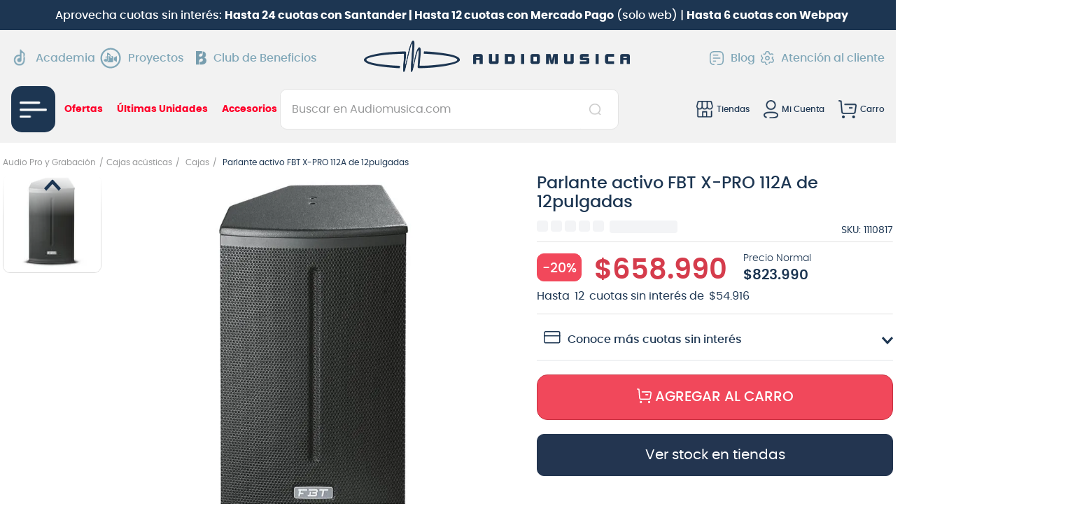

--- FILE ---
content_type: text/css
request_url: https://audiomusicacl.vtexassets.com/_v/public/assets/v1/bundle/css/asset.min.css?v=3&files=theme,audiomusicacl.audiomusica@6.11.41$style.common,audiomusicacl.audiomusica@6.11.41$style.small,audiomusicacl.audiomusica@6.11.41$style.notsmall,audiomusicacl.audiomusica@6.11.41$style.large,audiomusicacl.audiomusica@6.11.41$style.xlarge&files=fonts,989db2448f309bfdd99b513f37c84b8f5794d2b5&files=npm,animate.css@3.7.0/animate.min.css&files=react~vtex.render-runtime@8.136.1,common&files=react~vtex.store-components@3.178.5,Container,3,DiscountBadge,Logo,4,SearchBar,ProductDescription,2,ProductImages&files=react~vtex.styleguide@9.146.16,0,Tooltip,NumericStepper,Spinner,27,1,15&files=react~vtex.flex-layout@0.21.5,0&files=react~vtex.slider@0.8.3,0&files=react~vtex.shelf@1.49.0,0&files=react~vtex.admin-pages@4.59.0,HighlightOverlay&files=react~vtex.product-summary@2.91.1,ProductSummaryLegacy,ProductSummaryImage&files=react~audiomusicacl.ratings-and-reviews@1.17.3,0&files=react~vtex.rich-text@0.16.1,index&files=react~audiomusicacl.audiomusica@6.11.41,UserClusterIdentifier,PDPSpecificationsBadges,IdentifyUserCluster&files=react~vtex.minicart@2.68.0,Minicart&files=react~vtex.availability-notify@1.13.1,AvailabilityNotifier&files=react~vtex.search@2.18.8,Autocomplete&files=react~vtex.product-identifier@0.5.0,ProductIdentifierProduct&files=react~vtex.product-customizer@2.12.4,ProductAssemblyOptionInputValues&files=react~vtex.modal-layout@0.14.2,0,ModalHeader&files=react~audiomusicacl.stock-warehouses@0.6.3,StockWarehouses&files=react~audiomusicacl.sku-services@0.0.6,FullProteccion&files=overrides,vtex.product-list@0.37.5$overrides,vtex.shelf-components@0.10.1$overrides,vtex.minicart@2.68.0$overrides,audiomusicacl.audiomusica@6.11.41$overrides,audiomusicacl.audiomusica@6.11.41$fonts&workspace=master
body_size: 88947
content:
html{line-height:1.15;-ms-text-size-adjust:100%;-webkit-text-size-adjust:100%}body{margin:0}article,aside,footer,header,nav,section{display:block}h1{font-size:2em;margin:.67em 0}figcaption,figure,main{display:block}figure{margin:1em 40px}hr{box-sizing:content-box;height:0;overflow:visible}pre{font-family:monospace,monospace;font-size:1em}a{background-color:transparent;-webkit-text-decoration-skip:objects}abbr[title]{border-bottom:none;text-decoration:underline;-webkit-text-decoration:underline dotted;text-decoration:underline dotted}b,strong{font-weight:inherit;font-weight:bolder}code,kbd,samp{font-family:monospace,monospace;font-size:1em}dfn{font-style:italic}mark{background-color:#ff0;color:#000}small{font-size:80%}sub,sup{font-size:75%;line-height:0;position:relative;vertical-align:baseline}sub{bottom:-.25em}sup{top:-.5em}audio,video{display:inline-block}audio:not([controls]){display:none;height:0}img{border-style:none}svg:not(:root){overflow:hidden}button,input,optgroup,select,textarea{font-family:sans-serif;font-size:100%;line-height:1.15;margin:0}button,input{overflow:visible}button,select{text-transform:none}[type=reset],[type=submit],button,html [type=button]{-webkit-appearance:button}[type=button]::-moz-focus-inner,[type=reset]::-moz-focus-inner,[type=submit]::-moz-focus-inner,button::-moz-focus-inner{border-style:none;padding:0}[type=button]:-moz-focusring,[type=reset]:-moz-focusring,[type=submit]:-moz-focusring,button:-moz-focusring{outline:1px dotted ButtonText}fieldset{padding:.35em .75em .625em}legend{box-sizing:border-box;color:inherit;display:table;max-width:100%;padding:0;white-space:normal}progress{display:inline-block;vertical-align:baseline}textarea{overflow:auto}[type=checkbox],[type=radio]{box-sizing:border-box;padding:0}[type=number]::-webkit-inner-spin-button,[type=number]::-webkit-outer-spin-button{height:auto}[type=search]{-webkit-appearance:textfield;outline-offset:-2px}[type=search]::-webkit-search-cancel-button,[type=search]::-webkit-search-decoration{-webkit-appearance:none}::-webkit-file-upload-button{-webkit-appearance:button;font:inherit}details,menu{display:block}summary{display:list-item}canvas{display:inline-block}[hidden],template{display:none}.aspect-ratio{height:0;position:relative}.aspect-ratio--16x9{padding-bottom:56.25%}.aspect-ratio--9x16{padding-bottom:177.77%}.aspect-ratio--4x3{padding-bottom:75%}.aspect-ratio--3x4{padding-bottom:133.33%}.aspect-ratio--6x4{padding-bottom:66.6%}.aspect-ratio--4x6{padding-bottom:150%}.aspect-ratio--8x5{padding-bottom:62.5%}.aspect-ratio--5x8{padding-bottom:160%}.aspect-ratio--7x5{padding-bottom:71.42%}.aspect-ratio--5x7{padding-bottom:140%}.aspect-ratio--1x1{padding-bottom:100%}.aspect-ratio--object{position:absolute;top:0;right:0;bottom:0;left:0;width:100%;height:100%;z-index:100}.bg-rebel-pink{background-color:#f71963}.bg-heavy-rebel-pink{background-color:#dd1659}.bg-elite-purple{background-color:#8914cc}.bg-near-black{background-color:#3f3f40}.bg-dark-gray{background-color:#585959}.bg-mid-gray{background-color:#727273}.bg-gray{background-color:#979899}.bg-silver{background-color:#cacbcc}.bg-light-gray{background-color:#e3e4e6}.bg-light-silver{background-color:#f2f4f5}.bg-near-white{background-color:#f7f9fa}.bg-white{background-color:#fff}.bg-washed-blue{background-color:#edf4fa}.bg-light-blue{background-color:#cce8ff}.bg-blue{background-color:#368df7}.bg-heavy-blue{background-color:#2a6dbf}.bg-light-marine{background-color:#3d5980}.bg-marine{background-color:#25354d}.bg-serious-black{background-color:#142032}.bg-green{background-color:#8bc34a}.bg-washed-green{background-color:#eafce3}.bg-red{background-color:#ff4c4c}.bg-washed-red{background-color:#ffe6e6}.bg-yellow{background-color:#ffb100}.bg-washed-yellow{background-color:#fff6e0}.bg-black-90{background-color:rgba(0,0,0,.9)}.bg-black-80{background-color:rgba(0,0,0,.8)}.bg-black-70{background-color:rgba(0,0,0,.7)}.bg-black-60{background-color:rgba(0,0,0,.6)}.bg-black-50{background-color:rgba(0,0,0,.5)}.bg-black-40{background-color:rgba(0,0,0,.4)}.bg-black-30{background-color:rgba(0,0,0,.3)}.bg-black-20{background-color:rgba(0,0,0,.2)}.bg-black-10{background-color:rgba(0,0,0,.1)}.bg-black-05{background-color:rgba(0,0,0,.05)}.bg-black-025{background-color:rgba(0,0,0,.025)}.bg-black-0125{background-color:rgba(0,0,0,.0125)}.bg-white-90{background-color:hsla(0,0%,100%,.9)}.bg-white-80{background-color:hsla(0,0%,100%,.8)}.bg-white-70{background-color:hsla(0,0%,100%,.7)}.bg-white-60{background-color:hsla(0,0%,100%,.6)}.bg-white-50{background-color:hsla(0,0%,100%,.5)}.bg-white-40{background-color:hsla(0,0%,100%,.4)}.bg-white-30{background-color:hsla(0,0%,100%,.3)}.bg-white-20{background-color:hsla(0,0%,100%,.2)}.bg-white-10{background-color:hsla(0,0%,100%,.1)}.bg-white-05{background-color:hsla(0,0%,100%,.05)}.bg-white-025{background-color:hsla(0,0%,100%,.025)}.bg-white-0125{background-color:hsla(0,0%,100%,.0125)}.bg-base{background-color:#fff}.bg-base--inverted{background-color:#03044e}.bg-action-primary{background-color:#f1485b}.bg-action-secondary{background-color:#eef3f7}.bg-emphasis{background-color:#f71963}.bg-disabled{background-color:#6c6e6e}.bg-success{background-color:#8bc34a}.bg-success--faded{background-color:#eafce3}.bg-danger{background-color:#ff4c4c}.bg-danger--faded{background-color:#ffe6e6}.bg-warning{background-color:#ffb100}.bg-warning--faded{background-color:#fff6e0}.bg-muted-1{background-color:#727273}.bg-muted-2{background-color:#979899}.bg-muted-3{background-color:#cacbcc}.bg-muted-4{background-color:#e3e4e6}.bg-muted-5{background-color:#f2f4f5}.bg-transparent{background-color:transparent}.cover{background-size:cover!important}.contain{background-size:contain!important}.bg-center{background-position:50%}.bg-center,.bg-top{background-repeat:no-repeat}.bg-top{background-position:top}.bg-right{background-position:100%}.bg-bottom,.bg-right{background-repeat:no-repeat}.bg-bottom{background-position:bottom}.bg-left{background-repeat:no-repeat;background-position:0}.ba{border-style:solid;border-width:1px}.bt{border-top-style:solid;border-top-width:1px}.br{border-right-style:solid;border-right-width:1px}.bb{border-bottom-style:solid;border-bottom-width:1px}.bl{border-left-style:solid;border-left-width:1px}.bn{border-style:none;border-width:0}.b--rebel-pink{border-color:#f71963}.b--heavy-rebel-pink{border-color:#dd1659}.b--elite-purple{border-color:#8914cc}.b--near-black{border-color:#3f3f40}.b--dark-gray{border-color:#585959}.b--mid-gray{border-color:#727273}.b--gray{border-color:#979899}.b--silver{border-color:#cacbcc}.b--light-gray{border-color:#e3e4e6}.b--light-silver{border-color:#f2f4f5}.b--near-white{border-color:#f7f9fa}.b--white{border-color:#fff}.b--washed-blue{border-color:#edf4fa}.b--light-blue{border-color:#cce8ff}.b--blue{border-color:#368df7}.b--heavy-blue{border-color:#2a6dbf}.b--light-marine{border-color:#3d5980}.b--marine{border-color:#25354d}.b--serious-black{border-color:#142032}.b--green{border-color:#8bc34a}.b--washed-green{border-color:#eafce3}.b--red{border-color:#ff4c4c}.b--washed-red{border-color:#ffe6e6}.b--yellow{border-color:#ffb100}.b--washed-yellow{border-color:#fff6e0}.b--black-90{border-color:rgba(0,0,0,.9)}.b--black-80{border-color:rgba(0,0,0,.8)}.b--black-70{border-color:rgba(0,0,0,.7)}.b--black-60{border-color:rgba(0,0,0,.6)}.b--black-50{border-color:rgba(0,0,0,.5)}.b--black-40{border-color:rgba(0,0,0,.4)}.b--black-30{border-color:rgba(0,0,0,.3)}.b--black-20{border-color:rgba(0,0,0,.2)}.b--black-10{border-color:rgba(0,0,0,.1)}.b--black-05{border-color:rgba(0,0,0,.05)}.b--black-025{border-color:rgba(0,0,0,.025)}.b--black-0125{border-color:rgba(0,0,0,.0125)}.b--white-90{border-color:hsla(0,0%,100%,.9)}.b--white-80{border-color:hsla(0,0%,100%,.8)}.b--white-70{border-color:hsla(0,0%,100%,.7)}.b--white-60{border-color:hsla(0,0%,100%,.6)}.b--white-50{border-color:hsla(0,0%,100%,.5)}.b--white-40{border-color:hsla(0,0%,100%,.4)}.b--white-30{border-color:hsla(0,0%,100%,.3)}.b--white-20{border-color:hsla(0,0%,100%,.2)}.b--white-10{border-color:hsla(0,0%,100%,.1)}.b--white-05{border-color:hsla(0,0%,100%,.05)}.b--white-025{border-color:hsla(0,0%,100%,.025)}.b--white-0125{border-color:hsla(0,0%,100%,.0125)}.b--action-primary{border-color:#f1485b}.b--action-secondary{border-color:#eef3f7}.b--emphasis{border-color:#f71963}.b--disabled{border-color:#e3e4e6}.b--success{border-color:#8bc34a}.b--success--faded{border-color:#eafce3}.b--danger{border-color:#ff4c4c}.b--danger--faded{border-color:#ffe6e6}.b--warning{border-color:#ffb100}.b--warning--faded{border-color:#fff6e0}.b--muted-1{border-color:#727273}.b--muted-2{border-color:#979899}.b--muted-3{border-color:#cacbcc}.b--muted-4{border-color:#e3e4e6}.b--muted-5{border-color:#6c6e6e}.b--transparent{border-color:transparent}.br0{border-radius:0}.br1{border-radius:.125rem}.br2{border-radius:.25rem}.br3{border-radius:.5rem}.br4{border-radius:1rem}.br-100{border-radius:100%}.br-pill{border-radius:9999px}.br--bottom{border-top-left-radius:0;border-top-right-radius:0}.br--top{border-bottom-right-radius:0}.br--right,.br--top{border-bottom-left-radius:0}.br--right{border-top-left-radius:0}.br--left{border-top-right-radius:0;border-bottom-right-radius:0}.b--dotted{border-style:dotted}.b--dashed{border-style:dashed}.b--solid{border-style:solid}.b--none{border-style:none}.bw0{border-width:0}.bw1{border-width:.125rem}.bw2{border-width:.25rem}.bw3{border-width:.5rem}.bw4{border-width:1rem}.bw5{border-width:2rem}.bt-0{border-top-width:0}.br-0{border-right-width:0}.bb-0{border-bottom-width:0}.bl-0{border-left-width:0}.shadow-1{box-shadow:0 0 4px 2px rgba(0,0,0,.2)}.shadow-2{box-shadow:0 0 8px 2px rgba(0,0,0,.2)}.shadow-3{box-shadow:2px 2px 4px 2px rgba(0,0,0,.2)}.shadow-4{box-shadow:2px 2px 8px 0 rgba(0,0,0,.2)}.shadow-5{box-shadow:4px 4px 8px 0 rgba(0,0,0,.2)}.border-box,a,article,aside,blockquote,body,code,dd,div,dl,dt,fieldset,figcaption,figure,footer,form,h1,h2,h3,h4,h5,h6,header,html,input[type=email],input[type=number],input[type=password],input[type=tel],input[type=text],input[type=url],legend,li,main,nav,ol,p,pre,section,table,td,textarea,th,tr,ul{box-sizing:border-box}.pre{overflow-x:auto;overflow-y:hidden;overflow:scroll}.pa0{padding:0}.ma0,.na0{margin:0}.pl0{padding-left:0}.ml0,.nl0{margin-left:0}.pr0{padding-right:0}.mr0,.nr0{margin-right:0}.pt0{padding-top:0}.mt0,.nt0{margin-top:0}.pb0{padding-bottom:0}.mb0,.nb0{margin-bottom:0}.pv0{padding-top:0;padding-bottom:0}.mv0,.nv0{margin-top:0;margin-bottom:0}.ph0{padding-left:0;padding-right:0}.mh0,.nh0{margin-left:0;margin-right:0}.pa1{padding:.125rem}.ma1{margin:.125rem}.na1{margin:-.125rem}.pl1{padding-left:.125rem}.ml1{margin-left:.125rem}.nl1{margin-left:-.125rem}.pr1{padding-right:.125rem}.mr1{margin-right:.125rem}.nr1{margin-right:-.125rem}.pt1{padding-top:.125rem}.mt1{margin-top:.125rem}.nt1{margin-top:-.125rem}.pb1{padding-bottom:.125rem}.mb1{margin-bottom:.125rem}.nb1{margin-bottom:-.125rem}.pv1{padding-top:.125rem;padding-bottom:.125rem}.mv1{margin-top:.125rem;margin-bottom:.125rem}.nv1{margin-top:-.125rem;margin-bottom:-.125rem}.ph1{padding-left:.125rem;padding-right:.125rem}.mh1{margin-left:.125rem;margin-right:.125rem}.nh1{margin-left:-.125rem;margin-right:-.125rem}.pa2{padding:.25rem}.ma2{margin:.25rem}.na2{margin:-.25rem}.pl2{padding-left:.25rem}.ml2{margin-left:.25rem}.nl2{margin-left:-.25rem}.pr2{padding-right:.25rem}.mr2{margin-right:.25rem}.nr2{margin-right:-.25rem}.pt2{padding-top:.25rem}.mt2{margin-top:.25rem}.nt2{margin-top:-.25rem}.pb2{padding-bottom:.25rem}.mb2{margin-bottom:.25rem}.nb2{margin-bottom:-.25rem}.pv2{padding-top:.25rem;padding-bottom:.25rem}.mv2{margin-top:.25rem;margin-bottom:.25rem}.nv2{margin-top:-.25rem;margin-bottom:-.25rem}.ph2{padding-left:.25rem;padding-right:.25rem}.mh2{margin-left:.25rem;margin-right:.25rem}.nh2{margin-left:-.25rem;margin-right:-.25rem}.pa3{padding:.5rem}.ma3{margin:.5rem}.na3{margin:-.5rem}.pl3{padding-left:.5rem}.ml3{margin-left:.5rem}.nl3{margin-left:-.5rem}.pr3{padding-right:.5rem}.mr3{margin-right:.5rem}.nr3{margin-right:-.5rem}.pt3{padding-top:.5rem}.mt3{margin-top:.5rem}.nt3{margin-top:-.5rem}.pb3{padding-bottom:.5rem}.mb3{margin-bottom:.5rem}.nb3{margin-bottom:-.5rem}.pv3{padding-top:.5rem;padding-bottom:.5rem}.mv3{margin-top:.5rem;margin-bottom:.5rem}.nv3{margin-top:-.5rem;margin-bottom:-.5rem}.ph3{padding-left:.5rem;padding-right:.5rem}.mh3{margin-left:.5rem;margin-right:.5rem}.nh3{margin-left:-.5rem;margin-right:-.5rem}.pa4{padding:.75rem}.ma4{margin:.75rem}.na4{margin:-.75rem}.pl4{padding-left:.75rem}.ml4{margin-left:.75rem}.nl4{margin-left:-.75rem}.pr4{padding-right:.75rem}.mr4{margin-right:.75rem}.nr4{margin-right:-.75rem}.pt4{padding-top:.75rem}.mt4{margin-top:.75rem}.nt4{margin-top:-.75rem}.pb4{padding-bottom:.75rem}.mb4{margin-bottom:.75rem}.nb4{margin-bottom:-.75rem}.pv4{padding-top:.75rem;padding-bottom:.75rem}.mv4{margin-top:.75rem;margin-bottom:.75rem}.nv4{margin-top:-.75rem;margin-bottom:-.75rem}.ph4{padding-left:.75rem;padding-right:.75rem}.mh4{margin-left:.75rem;margin-right:.75rem}.nh4{margin-left:-.75rem;margin-right:-.75rem}.pa5{padding:1rem}.ma5{margin:1rem}.na5{margin:-1rem}.pl5{padding-left:1rem}.ml5{margin-left:1rem}.nl5{margin-left:-1rem}.pr5{padding-right:1rem}.mr5{margin-right:1rem}.nr5{margin-right:-1rem}.pt5{padding-top:1rem}.mt5{margin-top:1rem}.nt5{margin-top:-1rem}.pb5{padding-bottom:1rem}.mb5{margin-bottom:1rem}.nb5{margin-bottom:-1rem}.pv5{padding-top:1rem;padding-bottom:1rem}.mv5{margin-top:1rem;margin-bottom:1rem}.nv5{margin-top:-1rem;margin-bottom:-1rem}.ph5{padding-left:1rem;padding-right:1rem}.mh5{margin-left:1rem;margin-right:1rem}.nh5{margin-left:-1rem;margin-right:-1rem}.pa6{padding:1.5rem}.ma6{margin:1.5rem}.na6{margin:-1.5rem}.pl6{padding-left:1.5rem}.ml6{margin-left:1.5rem}.nl6{margin-left:-1.5rem}.pr6{padding-right:1.5rem}.mr6{margin-right:1.5rem}.nr6{margin-right:-1.5rem}.pt6{padding-top:1.5rem}.mt6{margin-top:1.5rem}.nt6{margin-top:-1.5rem}.pb6{padding-bottom:1.5rem}.mb6{margin-bottom:1.5rem}.nb6{margin-bottom:-1.5rem}.pv6{padding-top:1.5rem;padding-bottom:1.5rem}.mv6{margin-top:1.5rem;margin-bottom:1.5rem}.nv6{margin-top:-1.5rem;margin-bottom:-1.5rem}.ph6{padding-left:1.5rem;padding-right:1.5rem}.mh6{margin-left:1.5rem;margin-right:1.5rem}.nh6{margin-left:-1.5rem;margin-right:-1.5rem}.pa7{padding:2rem}.ma7{margin:2rem}.na7{margin:-2rem}.pl7{padding-left:2rem}.ml7{margin-left:2rem}.nl7{margin-left:-2rem}.pr7{padding-right:2rem}.mr7{margin-right:2rem}.nr7{margin-right:-2rem}.pt7{padding-top:2rem}.mt7{margin-top:2rem}.nt7{margin-top:-2rem}.pb7{padding-bottom:2rem}.mb7{margin-bottom:2rem}.nb7{margin-bottom:-2rem}.pv7{padding-top:2rem;padding-bottom:2rem}.mv7{margin-top:2rem;margin-bottom:2rem}.nv7{margin-top:-2rem;margin-bottom:-2rem}.ph7{padding-left:2rem;padding-right:2rem}.mh7{margin-left:2rem;margin-right:2rem}.nh7{margin-left:-2rem;margin-right:-2rem}.pa8{padding:3rem}.ma8{margin:3rem}.na8{margin:-3rem}.pl8{padding-left:3rem}.ml8{margin-left:3rem}.nl8{margin-left:-3rem}.pr8{padding-right:3rem}.mr8{margin-right:3rem}.nr8{margin-right:-3rem}.pt8{padding-top:3rem}.mt8{margin-top:3rem}.nt8{margin-top:-3rem}.pb8{padding-bottom:3rem}.mb8{margin-bottom:3rem}.nb8{margin-bottom:-3rem}.pv8{padding-top:3rem;padding-bottom:3rem}.mv8{margin-top:3rem;margin-bottom:3rem}.nv8{margin-top:-3rem;margin-bottom:-3rem}.ph8{padding-left:3rem;padding-right:3rem}.mh8{margin-left:3rem;margin-right:3rem}.nh8{margin-left:-3rem;margin-right:-3rem}.pa9{padding:4rem}.ma9{margin:4rem}.na9{margin:-4rem}.pl9{padding-left:4rem}.ml9{margin-left:4rem}.nl9{margin-left:-4rem}.pr9{padding-right:4rem}.mr9{margin-right:4rem}.nr9{margin-right:-4rem}.pt9{padding-top:4rem}.mt9{margin-top:4rem}.nt9{margin-top:-4rem}.pb9{padding-bottom:4rem}.mb9{margin-bottom:4rem}.nb9{margin-bottom:-4rem}.pv9{padding-top:4rem;padding-bottom:4rem}.mv9{margin-top:4rem;margin-bottom:4rem}.nv9{margin-top:-4rem;margin-bottom:-4rem}.ph9{padding-left:4rem;padding-right:4rem}.mh9{margin-left:4rem;margin-right:4rem}.nh9{margin-left:-4rem;margin-right:-4rem}.pa10{padding:8rem}.ma10{margin:8rem}.na10{margin:-8rem}.pl10{padding-left:8rem}.ml10{margin-left:8rem}.nl10{margin-left:-8rem}.pr10{padding-right:8rem}.mr10{margin-right:8rem}.nr10{margin-right:-8rem}.pt10{padding-top:8rem}.mt10{margin-top:8rem}.nt10{margin-top:-8rem}.pb10{padding-bottom:8rem}.mb10{margin-bottom:8rem}.nb10{margin-bottom:-8rem}.pv10{padding-top:8rem;padding-bottom:8rem}.mv10{margin-top:8rem;margin-bottom:8rem}.nv10{margin-top:-8rem;margin-bottom:-8rem}.ph10{padding-left:8rem;padding-right:8rem}.mh10{margin-left:8rem;margin-right:8rem}.nh10{margin-left:-8rem;margin-right:-8rem}.pa11{padding:16rem}.ma11{margin:16rem}.na11{margin:-16rem}.pl11{padding-left:16rem}.ml11{margin-left:16rem}.nl11{margin-left:-16rem}.pr11{padding-right:16rem}.mr11{margin-right:16rem}.nr11{margin-right:-16rem}.pt11{padding-top:16rem}.mt11{margin-top:16rem}.nt11{margin-top:-16rem}.pb11{padding-bottom:16rem}.mb11{margin-bottom:16rem}.nb11{margin-bottom:-16rem}.pv11{padding-top:16rem;padding-bottom:16rem}.mv11{margin-top:16rem;margin-bottom:16rem}.nv11{margin-top:-16rem;margin-bottom:-16rem}.ph11{padding-left:16rem;padding-right:16rem}.mh11{margin-left:16rem;margin-right:16rem}.nh11{margin-left:-16rem;margin-right:-16rem}.top-0{top:0}.right-0{right:0}.bottom-0{bottom:0}.left-0{left:0}.top-1{top:1rem}.right-1{right:1rem}.bottom-1{bottom:1rem}.left-1{left:1rem}.top-2{top:2rem}.right-2{right:2rem}.bottom-2{bottom:2rem}.left-2{left:2rem}.top--1{top:-1rem}.right--1{right:-1rem}.bottom--1{bottom:-1rem}.left--1{left:-1rem}.top--2{top:-2rem}.right--2{right:-2rem}.bottom--2{bottom:-2rem}.left--2{left:-2rem}.absolute--fill{top:0;right:0;bottom:0;left:0}.cf:after,.cf:before{content:" ";display:table}.cf:after{clear:both}.cf{*zoom:1}.cl{clear:left}.cr{clear:right}.cb{clear:both}.cn{clear:none}.dn{display:none}.di{display:inline}.db{display:block}.dib{display:inline-block}.dit{display:inline-table}.dt{display:table}.dtc{display:table-cell}.dt-row{display:table-row}.dt-row-group{display:table-row-group}.dt-column{display:table-column}.dt-column-group{display:table-column-group}.dt--fixed{table-layout:fixed;width:100%}.flex{display:-webkit-box;display:flex}.inline-flex{display:-webkit-inline-box;display:inline-flex}.flex-auto{-webkit-box-flex:1;flex:1 1 auto;min-width:0;min-height:0}.flex-none{-webkit-box-flex:0;flex:none}.flex-column{-webkit-box-orient:vertical;flex-direction:column}.flex-column,.flex-row{-webkit-box-direction:normal}.flex-row{-webkit-box-orient:horizontal;flex-direction:row}.flex-wrap{flex-wrap:wrap}.flex-nowrap{flex-wrap:nowrap}.flex-wrap-reverse{flex-wrap:wrap-reverse}.flex-column-reverse{-webkit-box-orient:vertical;-webkit-box-direction:reverse;flex-direction:column-reverse}.flex-row-reverse{-webkit-box-orient:horizontal;-webkit-box-direction:reverse;flex-direction:row-reverse}.items-start{-webkit-box-align:start;align-items:flex-start}.items-end{-webkit-box-align:end;align-items:flex-end}.items-center{-webkit-box-align:center;align-items:center}.items-baseline{-webkit-box-align:baseline;align-items:baseline}.items-stretch{-webkit-box-align:stretch;align-items:stretch}.self-start{align-self:flex-start}.self-end{align-self:flex-end}.self-center{align-self:center}.self-baseline{align-self:baseline}.self-stretch{align-self:stretch}.justify-start{-webkit-box-pack:start;justify-content:flex-start}.justify-end{-webkit-box-pack:end;justify-content:flex-end}.justify-center{-webkit-box-pack:center;justify-content:center}.justify-between{-webkit-box-pack:justify;justify-content:space-between}.justify-around{justify-content:space-around}.content-start{align-content:flex-start}.content-end{align-content:flex-end}.content-center{align-content:center}.content-between{align-content:space-between}.content-around{align-content:space-around}.content-stretch{align-content:stretch}.order-0{-webkit-box-ordinal-group:1;order:0}.order-1{-webkit-box-ordinal-group:2;order:1}.order-2{-webkit-box-ordinal-group:3;order:2}.order-3{-webkit-box-ordinal-group:4;order:3}.order-4{-webkit-box-ordinal-group:5;order:4}.order-5{-webkit-box-ordinal-group:6;order:5}.order-6{-webkit-box-ordinal-group:7;order:6}.order-7{-webkit-box-ordinal-group:8;order:7}.order-8{-webkit-box-ordinal-group:9;order:8}.order-last{-webkit-box-ordinal-group:100000;order:99999}.flex-grow-0{-webkit-box-flex:0;flex-grow:0}.flex-grow-1{-webkit-box-flex:1;flex-grow:1}.flex-shrink-0{flex-shrink:0}.flex-shrink-1{flex-shrink:1}.fl{float:left}.fl,.fr{_display:inline}.fr{float:right}.fn{float:none}body,button,input,optgroup,select,textarea{-webkit-font-smoothing:antialiased;-moz-osx-font-smoothing:grayscale}.sans-serif,body,button,input,optgroup,select,textarea{font-family:-apple-system,BlinkMacSystemFont,avenir next,avenir,helvetica neue,helvetica,ubuntu,roboto,noto,segoe ui,arial,sans-serif}.code,code{font-family:Consolas,monaco,monospace}.i{font-style:italic}.fs-normal{font-style:normal}.input-reset{-webkit-appearance:none;-moz-appearance:none}.button-reset::-moz-focus-inner,.input-reset::-moz-focus-inner{border:0;padding:0}.link{text-decoration:none}.link,.link:active,.link:focus,.link:hover,.link:link,.link:visited{-webkit-transition:color .15s ease-in;transition:color .15s ease-in}.link:focus{outline:1px dotted currentColor}.list{list-style-type:none}.h1{height:1rem}.h2{height:2rem}.h3{height:4rem}.h4{height:8rem}.h5{height:16rem}.h-25{height:25%}.h-50{height:50%}.h-75{height:75%}.h-100{height:100%}.min-h-100{min-height:100%}.vh-25{height:25vh}.vh-50{height:50vh}.vh-75{height:75vh}.vh-100{height:100vh}.min-vh-100{min-height:100vh}.h-auto{height:auto}.h-inherit{height:inherit}.h-small{height:2rem;box-sizing:border-box}.min-h-small{min-height:2rem;box-sizing:border-box}.h-regular{height:2.5rem;box-sizing:border-box}.min-h-regular{min-height:2.5rem;box-sizing:border-box}.h-large{height:3rem;box-sizing:border-box}.min-h-large{min-height:3rem;box-sizing:border-box}.rebel-pink{color:#f71963}.heavy-rebel-pink{color:#dd1659}.elite-purple{color:#8914cc}.near-black{color:#3f3f40}.dark-gray{color:#585959}.mid-gray{color:#727273}.gray{color:#979899}.silver{color:#cacbcc}.light-gray{color:#e3e4e6}.light-silver{color:#f2f4f5}.near-white{color:#f7f9fa}.white{color:#fff}.washed-blue{color:#edf4fa}.light-blue{color:#cce8ff}.blue{color:#368df7}.heavy-blue{color:#2a6dbf}.light-marine{color:#3d5980}.marine{color:#25354d}.serious-black{color:#142032}.green{color:#8bc34a}.washed-green{color:#eafce3}.red{color:#ff4c4c}.washed-red{color:#ffe6e6}.yellow{color:#ffb100}.washed-yellow{color:#fff6e0}.black-90{color:rgba(0,0,0,.9)}.black-80{color:rgba(0,0,0,.8)}.black-70{color:rgba(0,0,0,.7)}.black-60{color:rgba(0,0,0,.6)}.black-50{color:rgba(0,0,0,.5)}.black-40{color:rgba(0,0,0,.4)}.black-30{color:rgba(0,0,0,.3)}.black-20{color:rgba(0,0,0,.2)}.black-10{color:rgba(0,0,0,.1)}.black-05{color:rgba(0,0,0,.05)}.black-025{color:rgba(0,0,0,.025)}.black-0125{color:rgba(0,0,0,.0125)}.white-90{color:hsla(0,0%,100%,.9)}.white-80{color:hsla(0,0%,100%,.8)}.white-70{color:hsla(0,0%,100%,.7)}.white-60{color:hsla(0,0%,100%,.6)}.white-50{color:hsla(0,0%,100%,.5)}.white-40{color:hsla(0,0%,100%,.4)}.white-30{color:hsla(0,0%,100%,.3)}.white-20{color:hsla(0,0%,100%,.2)}.white-10{color:hsla(0,0%,100%,.1)}.white-05{color:hsla(0,0%,100%,.05)}.white-025{color:hsla(0,0%,100%,.025)}.white-0125{color:hsla(0,0%,100%,.0125)}.c-action-primary{color:#0f3e99}.c-action-secondary{color:#eef3f7}.c-link{color:#0f3e99}.c-emphasis{color:#f71963}.c-disabled{color:#979899}.c-success{color:#8bc34a}.c-success--faded{color:#eafce3}.c-danger{color:#ff4c4c}.c-danger--faded{color:#ffe6e6}.c-warning{color:#ffb100}.c-warning--faded{color:#fff6e0}.c-muted-1{color:#727273}.c-muted-2{color:#979899}.c-muted-3{color:#cacbcc}.c-muted-4{color:#e3e4e6}.c-muted-5{color:#f2f4f5}.c-on-base{color:#3f3f40}.c-on-action-primary,.c-on-base--inverted{color:#fff}.c-on-action-secondary{color:#0f3e99}.c-on-emphasis{color:#fff}.c-on-disabled{color:#979899}.c-on-success{color:#fff}.c-on-success--faded{color:#3f3f40}.c-on-danger{color:#fff}.c-on-danger--faded{color:#3f3f40}.c-on-warning{color:#fff}.c-on-warning--faded{color:#1a1a1a}.c-on-muted-1,.c-on-muted-2{color:#fff}.c-on-muted-3,.c-on-muted-4,.c-on-muted-5{color:#3f3f40}.hover-rebel-pink:focus,.hover-rebel-pink:hover{color:#f71963}.hover-heavy-rebel-pink:focus,.hover-heavy-rebel-pink:hover{color:#dd1659}.hover-elite-purple:focus,.hover-elite-purple:hover{color:#8914cc}.hover-near-black:focus,.hover-near-black:hover{color:#3f3f40}.hover-dark-gray:focus,.hover-dark-gray:hover{color:#585959}.hover-mid-gray:focus,.hover-mid-gray:hover{color:#727273}.hover-gray:focus,.hover-gray:hover{color:#979899}.hover-silver:focus,.hover-silver:hover{color:#cacbcc}.hover-light-gray:focus,.hover-light-gray:hover{color:#e3e4e6}.hover-light-silver:focus,.hover-light-silver:hover{color:#f2f4f5}.hover-near-white:focus,.hover-near-white:hover{color:#f7f9fa}.hover-white:focus,.hover-white:hover{color:#fff}.hover-washed-blue:focus,.hover-washed-blue:hover{color:#edf4fa}.hover-light-blue:focus,.hover-light-blue:hover{color:#cce8ff}.hover-blue:focus,.hover-blue:hover{color:#368df7}.hover-heavy-blue:focus,.hover-heavy-blue:hover{color:#2a6dbf}.hover-light-marine:focus,.hover-light-marine:hover{color:#3d5980}.hover-marine:focus,.hover-marine:hover{color:#25354d}.hover-serious-black:focus,.hover-serious-black:hover{color:#142032}.hover-green:focus,.hover-green:hover{color:#8bc34a}.hover-washed-green:focus,.hover-washed-green:hover{color:#eafce3}.hover-red:focus,.hover-red:hover{color:#ff4c4c}.hover-washed-red:focus,.hover-washed-red:hover{color:#ffe6e6}.hover-yellow:focus,.hover-yellow:hover{color:#ffb100}.hover-washed-yellow:focus,.hover-washed-yellow:hover{color:#fff6e0}.hover-black-90:focus,.hover-black-90:hover{color:rgba(0,0,0,.9)}.hover-black-80:focus,.hover-black-80:hover{color:rgba(0,0,0,.8)}.hover-black-70:focus,.hover-black-70:hover{color:rgba(0,0,0,.7)}.hover-black-60:focus,.hover-black-60:hover{color:rgba(0,0,0,.6)}.hover-black-50:focus,.hover-black-50:hover{color:rgba(0,0,0,.5)}.hover-black-40:focus,.hover-black-40:hover{color:rgba(0,0,0,.4)}.hover-black-30:focus,.hover-black-30:hover{color:rgba(0,0,0,.3)}.hover-black-20:focus,.hover-black-20:hover{color:rgba(0,0,0,.2)}.hover-black-10:focus,.hover-black-10:hover{color:rgba(0,0,0,.1)}.hover-black-05:focus,.hover-black-05:hover{color:rgba(0,0,0,.05)}.hover-black-025:focus,.hover-black-025:hover{color:rgba(0,0,0,.025)}.hover-black-0125:focus,.hover-black-0125:hover{color:rgba(0,0,0,.0125)}.hover-white-90:focus,.hover-white-90:hover{color:hsla(0,0%,100%,.9)}.hover-white-80:focus,.hover-white-80:hover{color:hsla(0,0%,100%,.8)}.hover-white-70:focus,.hover-white-70:hover{color:hsla(0,0%,100%,.7)}.hover-white-60:focus,.hover-white-60:hover{color:hsla(0,0%,100%,.6)}.hover-white-50:focus,.hover-white-50:hover{color:hsla(0,0%,100%,.5)}.hover-white-40:focus,.hover-white-40:hover{color:hsla(0,0%,100%,.4)}.hover-white-30:focus,.hover-white-30:hover{color:hsla(0,0%,100%,.3)}.hover-white-20:focus,.hover-white-20:hover{color:hsla(0,0%,100%,.2)}.hover-white-10:focus,.hover-white-10:hover{color:hsla(0,0%,100%,.1)}.hover-white-05:focus,.hover-white-05:hover{color:hsla(0,0%,100%,.05)}.hover-white-025:focus,.hover-white-025:hover{color:hsla(0,0%,100%,.025)}.hover-white-0125:focus,.hover-white-0125:hover{color:hsla(0,0%,100%,.0125)}.hover-bg-rebel-pink:focus,.hover-bg-rebel-pink:hover{background-color:#f71963}.hover-b--rebel-pink:focus,.hover-b--rebel-pink:hover{border-color:#f71963}.hover-bg-heavy-rebel-pink:focus,.hover-bg-heavy-rebel-pink:hover{background-color:#dd1659}.hover-b--heavy-rebel-pink:focus,.hover-b--heavy-rebel-pink:hover{border-color:#dd1659}.hover-bg-elite-purple:focus,.hover-bg-elite-purple:hover{background-color:#8914cc}.hover-b--elite-purple:focus,.hover-b--elite-purple:hover{border-color:#8914cc}.hover-bg-near-black:focus,.hover-bg-near-black:hover{background-color:#3f3f40}.hover-b--near-black:focus,.hover-b--near-black:hover{border-color:#3f3f40}.hover-bg-dark-gray:focus,.hover-bg-dark-gray:hover{background-color:#585959}.hover-b--dark-gray:focus,.hover-b--dark-gray:hover{border-color:#585959}.hover-bg-mid-gray:focus,.hover-bg-mid-gray:hover{background-color:#727273}.hover-b--mid-gray:focus,.hover-b--mid-gray:hover{border-color:#727273}.hover-bg-gray:focus,.hover-bg-gray:hover{background-color:#979899}.hover-b--gray:focus,.hover-b--gray:hover{border-color:#979899}.hover-bg-silver:focus,.hover-bg-silver:hover{background-color:#cacbcc}.hover-b--silver:focus,.hover-b--silver:hover{border-color:#cacbcc}.hover-bg-light-gray:focus,.hover-bg-light-gray:hover{background-color:#e3e4e6}.hover-b--light-gray:focus,.hover-b--light-gray:hover{border-color:#e3e4e6}.hover-bg-light-silver:focus,.hover-bg-light-silver:hover{background-color:#f2f4f5}.hover-b--light-silver:focus,.hover-b--light-silver:hover{border-color:#f2f4f5}.hover-bg-near-white:focus,.hover-bg-near-white:hover{background-color:#f7f9fa}.hover-b--near-white:focus,.hover-b--near-white:hover{border-color:#f7f9fa}.hover-bg-white:focus,.hover-bg-white:hover{background-color:#fff}.hover-b--white:focus,.hover-b--white:hover{border-color:#fff}.hover-bg-washed-blue:focus,.hover-bg-washed-blue:hover{background-color:#edf4fa}.hover-b--washed-blue:focus,.hover-b--washed-blue:hover{border-color:#edf4fa}.hover-bg-light-blue:focus,.hover-bg-light-blue:hover{background-color:#cce8ff}.hover-b--light-blue:focus,.hover-b--light-blue:hover{border-color:#cce8ff}.hover-bg-blue:focus,.hover-bg-blue:hover{background-color:#368df7}.hover-b--blue:focus,.hover-b--blue:hover{border-color:#368df7}.hover-bg-heavy-blue:focus,.hover-bg-heavy-blue:hover{background-color:#2a6dbf}.hover-b--heavy-blue:focus,.hover-b--heavy-blue:hover{border-color:#2a6dbf}.hover-bg-light-marine:focus,.hover-bg-light-marine:hover{background-color:#3d5980}.hover-b--light-marine:focus,.hover-b--light-marine:hover{border-color:#3d5980}.hover-bg-marine:focus,.hover-bg-marine:hover{background-color:#25354d}.hover-b--marine:focus,.hover-b--marine:hover{border-color:#25354d}.hover-bg-serious-black:focus,.hover-bg-serious-black:hover{background-color:#142032}.hover-b--serious-black:focus,.hover-b--serious-black:hover{border-color:#142032}.hover-bg-green:focus,.hover-bg-green:hover{background-color:#8bc34a}.hover-b--green:focus,.hover-b--green:hover{border-color:#8bc34a}.hover-bg-washed-green:focus,.hover-bg-washed-green:hover{background-color:#eafce3}.hover-b--washed-green:focus,.hover-b--washed-green:hover{border-color:#eafce3}.hover-bg-red:focus,.hover-bg-red:hover{background-color:#ff4c4c}.hover-b--red:focus,.hover-b--red:hover{border-color:#ff4c4c}.hover-bg-washed-red:focus,.hover-bg-washed-red:hover{background-color:#ffe6e6}.hover-b--washed-red:focus,.hover-b--washed-red:hover{border-color:#ffe6e6}.hover-bg-yellow:focus,.hover-bg-yellow:hover{background-color:#ffb100}.hover-b--yellow:focus,.hover-b--yellow:hover{border-color:#ffb100}.hover-bg-washed-yellow:focus,.hover-bg-washed-yellow:hover{background-color:#fff6e0}.hover-b--washed-yellow:focus,.hover-b--washed-yellow:hover{border-color:#fff6e0}.hover-bg-black-90:focus,.hover-bg-black-90:hover{background-color:rgba(0,0,0,.9)}.hover-b--black-90:focus,.hover-b--black-90:hover{border-color:rgba(0,0,0,.9)}.hover-bg-black-80:focus,.hover-bg-black-80:hover{background-color:rgba(0,0,0,.8)}.hover-b--black-80:focus,.hover-b--black-80:hover{border-color:rgba(0,0,0,.8)}.hover-bg-black-70:focus,.hover-bg-black-70:hover{background-color:rgba(0,0,0,.7)}.hover-b--black-70:focus,.hover-b--black-70:hover{border-color:rgba(0,0,0,.7)}.hover-bg-black-60:focus,.hover-bg-black-60:hover{background-color:rgba(0,0,0,.6)}.hover-b--black-60:focus,.hover-b--black-60:hover{border-color:rgba(0,0,0,.6)}.hover-bg-black-50:focus,.hover-bg-black-50:hover{background-color:rgba(0,0,0,.5)}.hover-b--black-50:focus,.hover-b--black-50:hover{border-color:rgba(0,0,0,.5)}.hover-bg-black-40:focus,.hover-bg-black-40:hover{background-color:rgba(0,0,0,.4)}.hover-b--black-40:focus,.hover-b--black-40:hover{border-color:rgba(0,0,0,.4)}.hover-bg-black-30:focus,.hover-bg-black-30:hover{background-color:rgba(0,0,0,.3)}.hover-b--black-30:focus,.hover-b--black-30:hover{border-color:rgba(0,0,0,.3)}.hover-bg-black-20:focus,.hover-bg-black-20:hover{background-color:rgba(0,0,0,.2)}.hover-b--black-20:focus,.hover-b--black-20:hover{border-color:rgba(0,0,0,.2)}.hover-bg-black-10:focus,.hover-bg-black-10:hover{background-color:rgba(0,0,0,.1)}.hover-b--black-10:focus,.hover-b--black-10:hover{border-color:rgba(0,0,0,.1)}.hover-bg-black-05:focus,.hover-bg-black-05:hover{background-color:rgba(0,0,0,.05)}.hover-b--black-05:focus,.hover-b--black-05:hover{border-color:rgba(0,0,0,.05)}.hover-bg-black-025:focus,.hover-bg-black-025:hover{background-color:rgba(0,0,0,.025)}.hover-b--black-025:focus,.hover-b--black-025:hover{border-color:rgba(0,0,0,.025)}.hover-bg-black-0125:focus,.hover-bg-black-0125:hover{background-color:rgba(0,0,0,.0125)}.hover-b--black-0125:focus,.hover-b--black-0125:hover{border-color:rgba(0,0,0,.0125)}.hover-bg-white-90:focus,.hover-bg-white-90:hover{background-color:hsla(0,0%,100%,.9)}.hover-b--white-90:focus,.hover-b--white-90:hover{border-color:hsla(0,0%,100%,.9)}.hover-bg-white-80:focus,.hover-bg-white-80:hover{background-color:hsla(0,0%,100%,.8)}.hover-b--white-80:focus,.hover-b--white-80:hover{border-color:hsla(0,0%,100%,.8)}.hover-bg-white-70:focus,.hover-bg-white-70:hover{background-color:hsla(0,0%,100%,.7)}.hover-b--white-70:focus,.hover-b--white-70:hover{border-color:hsla(0,0%,100%,.7)}.hover-bg-white-60:focus,.hover-bg-white-60:hover{background-color:hsla(0,0%,100%,.6)}.hover-b--white-60:focus,.hover-b--white-60:hover{border-color:hsla(0,0%,100%,.6)}.hover-bg-white-50:focus,.hover-bg-white-50:hover{background-color:hsla(0,0%,100%,.5)}.hover-b--white-50:focus,.hover-b--white-50:hover{border-color:hsla(0,0%,100%,.5)}.hover-bg-white-40:focus,.hover-bg-white-40:hover{background-color:hsla(0,0%,100%,.4)}.hover-b--white-40:focus,.hover-b--white-40:hover{border-color:hsla(0,0%,100%,.4)}.hover-bg-white-30:focus,.hover-bg-white-30:hover{background-color:hsla(0,0%,100%,.3)}.hover-b--white-30:focus,.hover-b--white-30:hover{border-color:hsla(0,0%,100%,.3)}.hover-bg-white-20:focus,.hover-bg-white-20:hover{background-color:hsla(0,0%,100%,.2)}.hover-b--white-20:focus,.hover-b--white-20:hover{border-color:hsla(0,0%,100%,.2)}.hover-bg-white-10:focus,.hover-bg-white-10:hover{background-color:hsla(0,0%,100%,.1)}.hover-b--white-10:focus,.hover-b--white-10:hover{border-color:hsla(0,0%,100%,.1)}.hover-bg-white-05:focus,.hover-bg-white-05:hover{background-color:hsla(0,0%,100%,.05)}.hover-b--white-05:focus,.hover-b--white-05:hover{border-color:hsla(0,0%,100%,.05)}.hover-bg-white-025:focus,.hover-bg-white-025:hover{background-color:hsla(0,0%,100%,.025)}.hover-b--white-025:focus,.hover-b--white-025:hover{border-color:hsla(0,0%,100%,.025)}.hover-bg-white-0125:focus,.hover-bg-white-0125:hover{background-color:hsla(0,0%,100%,.0125)}.hover-b--white-0125:focus,.hover-b--white-0125:hover{border-color:hsla(0,0%,100%,.0125)}.hover-bg-transparent:focus,.hover-bg-transparent:hover{background-color:transparent}.hover-b--transparent:focus,.hover-b--transparent:hover{border-color:transparent}.hover-c-action-primary:focus,.hover-c-action-primary:hover{color:#072c75}.hover-c-action-secondary:focus,.hover-c-action-secondary:hover{color:#dbe9fd}.hover-c-link:focus,.hover-c-link:hover{color:#0c389f}.hover-c-emphasis:focus,.hover-c-emphasis:hover{color:#dd1659}.hover-c-success:focus,.hover-c-success:hover{color:#8bc34a}.hover-c-success--faded:focus,.hover-c-success--faded:hover{color:#eafce3}.hover-c-danger:focus,.hover-c-danger:hover{color:#e13232}.hover-c-danger--faded:focus,.hover-c-danger--faded:hover{color:#ffe6e6}.hover-c-warning:focus,.hover-c-warning:hover{color:#ffb100}.hover-c-warning--faded:focus,.hover-c-warning--faded:hover{color:#fff6e0}.hover-c-on-action-primary:focus,.hover-c-on-action-primary:hover{color:#fff}.hover-c-on-action-secondary:focus,.hover-c-on-action-secondary:hover{color:#0f3e99}.hover-c-on-emphasis:focus,.hover-c-on-emphasis:hover,.hover-c-on-success:focus,.hover-c-on-success:hover{color:#fff}.hover-c-on-success--faded:focus,.hover-c-on-success--faded:hover{color:#3f3f40}.hover-c-on-danger:focus,.hover-c-on-danger:hover{color:#fff}.hover-c-on-danger--faded:focus,.hover-c-on-danger--faded:hover{color:#3f3f40}.hover-c-on-warning:focus,.hover-c-on-warning:hover{color:#fff}.hover-c-on-warning--faded:focus,.hover-c-on-warning--faded:hover{color:#1a1a1a}.visited-c-link:visited{color:#0c389f}.hover-bg-action-primary:focus,.hover-bg-action-primary:hover{background-color:#1d3652}.hover-bg-action-secondary:focus,.hover-bg-action-secondary:hover{background-color:#dbe9fd}.hover-bg-emphasis:focus,.hover-bg-emphasis:hover{background-color:#dd1659}.hover-bg-success:focus,.hover-bg-success:hover{background-color:#8bc34a}.hover-bg-success--faded:focus,.hover-bg-success--faded:hover{background-color:#eafce3}.hover-bg-danger:focus,.hover-bg-danger:hover{background-color:#e13232}.hover-bg-danger--faded:focus,.hover-bg-danger--faded:hover{background-color:#ffe6e6}.hover-bg-warning:focus,.hover-bg-warning:hover{background-color:#ffb100}.hover-bg-warning--faded:focus,.hover-bg-warning--faded:hover{background-color:#fff6e0}.hover-bg-muted-1:focus,.hover-bg-muted-1:hover{background-color:#727273}.hover-bg-muted-2:focus,.hover-bg-muted-2:hover{background-color:#979899}.hover-bg-muted-3:focus,.hover-bg-muted-3:hover{background-color:#cacbcc}.hover-bg-muted-4:focus,.hover-bg-muted-4:hover{background-color:#e3e4e6}.hover-bg-muted-5:focus,.hover-bg-muted-5:hover{background-color:#f2f4f5}.hover-b--action-primary:focus,.hover-b--action-primary:hover{border-color:#072c75}.hover-b--action-secondary:focus,.hover-b--action-secondary:hover{border-color:#dbe9fd}.hover-b--emphasis:focus,.hover-b--emphasis:hover{border-color:#dd1659}.hover-b--success:focus,.hover-b--success:hover{border-color:#8bc34a}.hover-b--success--faded:focus,.hover-b--success--faded:hover{border-color:#eafce3}.hover-b--danger:focus,.hover-b--danger:hover{border-color:#e13232}.hover-b--danger--faded:focus,.hover-b--danger--faded:hover{border-color:#ffe6e6}.hover-b--warning:focus,.hover-b--warning:hover{border-color:#ffb100}.hover-b--warning--faded:focus,.hover-b--warning--faded:hover{border-color:#fff6e0}.hover-b--muted-1:focus,.hover-b--muted-1:hover{border-color:#727273}.hover-b--muted-2:focus,.hover-b--muted-2:hover{border-color:#979899}.hover-b--muted-3:focus,.hover-b--muted-3:hover{border-color:#cacbcc}.hover-b--muted-4:focus,.hover-b--muted-4:hover{border-color:#e3e4e6}.hover-b--muted-5:focus,.hover-b--muted-5:hover{border-color:#f2f4f5}.active-c-link:active{color:#0c389f}.active-c-emphasis:active{color:#dd1659}.active-c-success:active{color:#8bc34a}.active-c-success--faded:active{color:#eafce3}.active-c-danger:active{color:#ff4c4c}.active-c-danger--faded:active{color:#ffe6e6}.active-c-warning:active{color:#ffb100}.active-c-warning--faded:active{color:#fff6e0}.active-c-on-action-primary:active{color:#fff}.active-c-on-action-secondary:active{color:#0f3e99}.active-c-on-emphasis:active,.active-c-on-success:active{color:#fff}.active-c-on-success--faded:active{color:#3f3f40}.active-c-on-danger:active{color:#fff}.active-c-on-danger--faded:active{color:#3f3f40}.active-c-on-warning:active{color:#fff}.active-c-on-warning--faded:active{color:#1a1a1a}.active-bg-action-primary:active{background-color:#0c389f}.active-bg-action-secondary:active{background-color:#d2defc}.active-bg-emphasis:active{background-color:#dd1659}.active-bg-success:active{background-color:#8bc34a}.active-bg-success--faded:active{background-color:#eafce3}.active-bg-danger:active{background-color:#ff4c4c}.active-bg-danger--faded:active{background-color:#ffe6e6}.active-bg-warning:active{background-color:#ffb100}.active-bg-warning--faded:active{background-color:#fff6e0}.active-bg-muted-1:active{background-color:#727273}.active-bg-muted-2:active{background-color:#979899}.active-bg-muted-3:active{background-color:#cacbcc}.active-bg-muted-4:active{background-color:#e3e4e6}.active-bg-muted-5:active{background-color:#f2f4f5}.active-b--action-primary:active{border-color:#0c389f}.active-b--action-secondary:active{border-color:#d2defc}.active-b--emphasis:active{border-color:#dd1659}.active-b--success:active{border-color:#8bc34a}.active-b--success--faded:active{border-color:#eafce3}.active-b--danger:active{border-color:#ff4c4c}.active-b--danger--faded:active{border-color:#ffe6e6}.active-b--warning:active{border-color:#ffb100}.active-b--warning--faded:active{border-color:#fff6e0}.active-b--muted-1:active{border-color:#727273}.active-b--muted-2:active{border-color:#979899}.active-b--muted-3:active{border-color:#cacbcc}.active-b--muted-4:active{border-color:#e3e4e6}.active-b--muted-5:active{border-color:#f2f4f5}.active-bg-transparent:active,.hover-bg-transparent:focus,.hover-bg-transparent:hover{background-color:transparent}.hover-b--transparent:focus,.hover-b--transparent:hover,active-b--transparent:active{border-color:transparent}img{max-width:100%}.tracked{letter-spacing:.1em}.tracked-tight{letter-spacing:-.05em}.tracked-mega{letter-spacing:.25em}.lh-solid{line-height:1}.lh-title{line-height:1.25}.lh-copy{line-height:1.5}.mw1{max-width:1rem}.mw2{max-width:2rem}.mw3{max-width:4rem}.mw4{max-width:8rem}.mw5{max-width:16rem}.mw6{max-width:32rem}.mw7{max-width:48rem}.mw8{max-width:64rem}.mw9{max-width:96rem}.mw-none{max-width:none}.mw-100{max-width:100%}.nested-copy-line-height ol,.nested-copy-line-height p,.nested-copy-line-height ul{line-height:1.5}.nested-headline-line-height h1,.nested-headline-line-height h2,.nested-headline-line-height h3,.nested-headline-line-height h4,.nested-headline-line-height h5,.nested-headline-line-height h6{line-height:1.25}.nested-list-reset ol,.nested-list-reset ul{padding-left:0;margin-left:0;list-style-type:none}.nested-copy-indent p+p{text-indent:1em;margin-top:0;margin-bottom:0}.nested-copy-separator p+p{margin-top:1.5em}.nested-img img{width:100%;max-width:100%;display:block}.nested-links a{color:#368df7}.nested-links a,.nested-links a:focus,.nested-links a:hover{-webkit-transition:color .15s ease-in;transition:color .15s ease-in}.nested-links a:focus,.nested-links a:hover{color:#cce8ff}.dim{opacity:1}.dim,.dim:focus,.dim:hover{-webkit-transition:opacity .15s ease-in;transition:opacity .15s ease-in}.dim:focus,.dim:hover{opacity:.5}.dim:active{opacity:.8;-webkit-transition:opacity .15s ease-out;transition:opacity .15s ease-out}.glow,.glow:focus,.glow:hover{-webkit-transition:opacity .15s ease-in;transition:opacity .15s ease-in}.glow:focus,.glow:hover{opacity:1}.hide-child .child{opacity:0;-webkit-transition:opacity .15s ease-in;transition:opacity .15s ease-in}.hide-child:active .child,.hide-child:focus .child,.hide-child:hover .child{opacity:1;-webkit-transition:opacity .15s ease-in;transition:opacity .15s ease-in}.underline-hover:focus,.underline-hover:hover{text-decoration:underline}.grow{-moz-osx-font-smoothing:grayscale;-webkit-backface-visibility:hidden;backface-visibility:hidden;-webkit-transform:translateZ(0);transform:translateZ(0);-webkit-transition:-webkit-transform .25s ease-out;transition:-webkit-transform .25s ease-out;transition:transform .25s ease-out;transition:transform .25s ease-out,-webkit-transform .25s ease-out}.grow:focus,.grow:hover{-webkit-transform:scale(1.05);transform:scale(1.05)}.grow:active{-webkit-transform:scale(.9);transform:scale(.9)}.grow-large{-moz-osx-font-smoothing:grayscale;-webkit-backface-visibility:hidden;backface-visibility:hidden;-webkit-transform:translateZ(0);transform:translateZ(0);-webkit-transition:-webkit-transform .25s ease-in-out;transition:-webkit-transform .25s ease-in-out;transition:transform .25s ease-in-out;transition:transform .25s ease-in-out,-webkit-transform .25s ease-in-out}.grow-large:focus,.grow-large:hover{-webkit-transform:scale(1.2);transform:scale(1.2)}.grow-large:active{-webkit-transform:scale(.95);transform:scale(.95)}.pointer:hover,.shadow-hover{cursor:pointer}.shadow-hover{position:relative;-webkit-transition:all .5s cubic-bezier(.165,.84,.44,1);transition:all .5s cubic-bezier(.165,.84,.44,1)}.shadow-hover:after{content:"";box-shadow:0 0 16px 2px rgba(0,0,0,.2);border-radius:inherit;opacity:0;position:absolute;top:0;left:0;width:100%;height:100%;z-index:-1;-webkit-transition:opacity .5s cubic-bezier(.165,.84,.44,1);transition:opacity .5s cubic-bezier(.165,.84,.44,1)}.shadow-hover:focus:after,.shadow-hover:hover:after{opacity:1}.bg-animate,.bg-animate:focus,.bg-animate:hover{-webkit-transition:background-color .15s ease-in-out;transition:background-color .15s ease-in-out}.o-100{opacity:1}.o-90{opacity:.9}.o-80{opacity:.8}.o-70{opacity:.7}.o-60{opacity:.6}.o-50{opacity:.5}.o-40{opacity:.4}.o-30{opacity:.3}.o-20{opacity:.2}.o-10{opacity:.1}.o-05{opacity:.05}.o-025{opacity:.025}.o-0{opacity:0}.rotate-45{-webkit-transform:rotate(45deg);transform:rotate(45deg)}.rotate-90{-webkit-transform:rotate(90deg);transform:rotate(90deg)}.rotate-135{-webkit-transform:rotate(135deg);transform:rotate(135deg)}.rotate-180{-webkit-transform:rotate(180deg);transform:rotate(180deg)}.rotate-225{-webkit-transform:rotate(225deg);transform:rotate(225deg)}.rotate-270{-webkit-transform:rotate(270deg);transform:rotate(270deg)}.rotate-315{-webkit-transform:rotate(315deg);transform:rotate(315deg)}.outline{outline:1px solid}.outline-transparent{outline:1px solid transparent}.outline-0{outline:0}.overflow-visible{overflow:visible}.overflow-hidden{overflow:hidden}.overflow-scroll{overflow:scroll}.overflow-auto{overflow:auto}.overflow-x-visible{overflow-x:visible}.overflow-x-hidden{overflow-x:hidden}.overflow-x-scroll{overflow-x:scroll}.overflow-x-auto{overflow-x:auto}.overflow-y-visible{overflow-y:visible}.overflow-y-hidden{overflow-y:hidden}.overflow-y-scroll{overflow-y:scroll}.overflow-y-auto{overflow-y:auto}.static{position:static}.relative{position:relative}.absolute{position:absolute}.fixed{position:fixed}.sticky{position:-webkit-sticky;position:sticky}.strike{text-decoration:line-through}.underline{text-decoration:underline}.no-underline{text-decoration:none}.tl{text-align:left}.tr{text-align:right}.tc{text-align:center}.tj{text-align:justify}.ttc{text-transform:capitalize}.ttl{text-transform:lowercase}.ttu{text-transform:uppercase}.ttn{text-transform:none}.v-base{vertical-align:baseline}.v-mid{vertical-align:middle}.v-top{vertical-align:top}.v-btm{vertical-align:bottom}.f1{font-size:3rem}.f2{font-size:2.25rem}.f3{font-size:1.5rem}.f4{font-size:1.25rem}.f5{font-size:1rem}.f6{font-size:.875rem}.f7{font-size:.75rem}.measure{max-width:30em}.measure-wide{max-width:34em}.measure-narrow{max-width:20em}.small-caps{font-variant:small-caps}.indent{text-indent:1em;margin-top:0;margin-bottom:0}.truncate{white-space:nowrap;overflow:hidden;text-overflow:ellipsis}.t-heading-1{font-size:3rem}.t-heading-1,.t-heading-2{font-family:Poppins,-apple-system,BlinkMacSystemFont,avenir next,avenir,helvetica neue,helvetica,ubuntu,roboto,noto,segoe ui,arial,sans-serif;font-weight:700;text-transform:none;letter-spacing:0}.t-heading-2{font-size:2.25rem}.t-heading-3{font-family:Poppins,-apple-system,BlinkMacSystemFont,avenir next,avenir,helvetica neue,helvetica,ubuntu,roboto,noto,segoe ui,arial,sans-serif;font-weight:700;font-size:1.75rem;text-transform:none;letter-spacing:0}.t-heading-4{font-size:1.5rem}.t-heading-4,.t-heading-5{font-family:Poppins,-apple-system,BlinkMacSystemFont,avenir next,avenir,helvetica neue,helvetica,ubuntu,roboto,noto,segoe ui,arial,sans-serif;font-weight:400;text-transform:none;letter-spacing:0}.t-heading-5{font-size:1.25rem}.t-heading-6{font-size:1.25rem}.t-body,.t-heading-6,body{font-family:Poppins,-apple-system,BlinkMacSystemFont,avenir next,avenir,helvetica neue,helvetica,ubuntu,roboto,noto,segoe ui,arial,sans-serif;font-weight:400;text-transform:none;letter-spacing:0}.t-body,body{font-size:1rem}.t-small{font-size:.875rem}.t-mini,.t-small{font-family:Poppins,-apple-system,BlinkMacSystemFont,avenir next,avenir,helvetica neue,helvetica,ubuntu,roboto,noto,segoe ui,arial,sans-serif;font-weight:400;text-transform:none;letter-spacing:0}.t-mini{font-size:.75rem}.t-action{font-size:1rem}.t-action,.t-action--small{font-family:Poppins,-apple-system,BlinkMacSystemFont,avenir next,avenir,helvetica neue,helvetica,ubuntu,roboto,noto,segoe ui,arial,sans-serif;font-weight:500;text-transform:uppercase;letter-spacing:0}.t-action--small{font-size:.875rem}.t-action--large{font-family:Poppins,-apple-system,BlinkMacSystemFont,avenir next,avenir,helvetica neue,helvetica,ubuntu,roboto,noto,segoe ui,arial,sans-serif;font-weight:500;font-size:1.25rem;text-transform:uppercase;letter-spacing:0}.t-code{font-family:Consolas,monaco,monospace;font-size:1rem;text-transform:none;letter-spacing:0}.normal,.t-code{font-weight:400}.b{font-weight:700}.fw1{font-weight:100}.fw2{font-weight:200}.fw3{font-weight:300}.fw4{font-weight:400}.fw5{font-weight:500}.fw6{font-weight:600}.fw7{font-weight:700}.fw8{font-weight:800}.fw9{font-weight:900}.overflow-container{overflow-y:scroll}.center{margin-left:auto}.center,.mr-auto{margin-right:auto}.ml-auto{margin-left:auto}.clip{position:fixed!important;_position:absolute!important;clip:rect(1px 1px 1px 1px);clip:rect(1px,1px,1px,1px)}.ws-normal{white-space:normal}.nowrap{white-space:nowrap}.pre{white-space:pre}.w1{width:1rem}.w2{width:2rem}.w3{width:4rem}.w4{width:8rem}.w5{width:16rem}.w-10{width:10%}.w-20{width:20%}.w-25{width:25%}.w-30{width:30%}.w-33{width:33%}.w-34{width:34%}.w-40{width:40%}.w-50{width:50%}.w-60{width:60%}.w-70{width:70%}.w-75{width:75%}.w-80{width:80%}.w-90{width:90%}.w-100{width:100%}.w-third{width:33.33333%}.w-two-thirds{width:66.66667%}.w-auto{width:auto}.vw-10{width:10vw}.vw-20{width:20vw}.vw-25{width:25vw}.vw-30{width:30vw}.vw-33{width:33vw}.vw-34{width:34vw}.vw-40{width:40vw}.vw-50{width:50vw}.vw-60{width:60vw}.vw-70{width:70vw}.vw-75{width:75vw}.vw-80{width:80vw}.vw-90{width:90vw}.vw-100{width:100vw}.vw-third{width:33.33333vw}.vw-two-thirds{width:66.66667vw}.z-0{z-index:0}.z-1{z-index:1}.z-2{z-index:2}.z-3{z-index:3}.z-4{z-index:4}.z-5{z-index:5}.z-999{z-index:999}.z-9999{z-index:9999}.z-max{z-index:2147483647}.z-inherit{z-index:inherit}.z-initial{z-index:auto}.z-unset{z-index:unset}@media screen and (min-width:20em){.aspect-ratio-s{height:0;position:relative}.aspect-ratio--16x9-s{padding-bottom:56.25%}.aspect-ratio--9x16-s{padding-bottom:177.77%}.aspect-ratio--4x3-s{padding-bottom:75%}.aspect-ratio--3x4-s{padding-bottom:133.33%}.aspect-ratio--6x4-s{padding-bottom:66.6%}.aspect-ratio--4x6-s{padding-bottom:150%}.aspect-ratio--8x5-s{padding-bottom:62.5%}.aspect-ratio--5x8-s{padding-bottom:160%}.aspect-ratio--7x5-s{padding-bottom:71.42%}.aspect-ratio--5x7-s{padding-bottom:140%}.aspect-ratio--1x1-s{padding-bottom:100%}.aspect-ratio--object-s{position:absolute;top:0;right:0;bottom:0;left:0;width:100%;height:100%;z-index:100}.cover-s{background-size:cover!important}.contain-s{background-size:contain!important}.bg-center-s{background-position:50%}.bg-center-s,.bg-top-s{background-repeat:no-repeat}.bg-top-s{background-position:top}.bg-right-s{background-position:100%}.bg-bottom-s,.bg-right-s{background-repeat:no-repeat}.bg-bottom-s{background-position:bottom}.bg-left-s{background-repeat:no-repeat;background-position:0}.ba-s{border-style:solid;border-width:1px}.bt-s{border-top-style:solid;border-top-width:1px}.br-s{border-right-style:solid;border-right-width:1px}.bb-s{border-bottom-style:solid;border-bottom-width:1px}.bl-s{border-left-style:solid;border-left-width:1px}.bn-s{border-style:none;border-width:0}.br0-s{border-radius:0}.br1-s{border-radius:.125rem}.br2-s{border-radius:.25rem}.br3-s{border-radius:.5rem}.br4-s{border-radius:1rem}.br-100-s{border-radius:100%}.br-pill-s{border-radius:9999px}.br--bottom-s{border-top-left-radius:0;border-top-right-radius:0}.br--top-s{border-bottom-right-radius:0}.br--right-s,.br--top-s{border-bottom-left-radius:0}.br--right-s{border-top-left-radius:0}.br--left-s{border-top-right-radius:0;border-bottom-right-radius:0}.b--dotted-s{border-style:dotted}.b--dashed-s{border-style:dashed}.b--solid-s{border-style:solid}.b--none-s{border-style:none}.bw0-s{border-width:0}.bw1-s{border-width:.125rem}.bw2-s{border-width:.25rem}.bw3-s{border-width:.5rem}.bw4-s{border-width:1rem}.bw5-s{border-width:2rem}.bt-0-s{border-top-width:0}.br-0-s{border-right-width:0}.bb-0-s{border-bottom-width:0}.bl-0-s{border-left-width:0}.shadow-1-s{box-shadow:0 0 4px 2px rgba(0,0,0,.2)}.shadow-2-s{box-shadow:0 0 8px 2px rgba(0,0,0,.2)}.shadow-3-s{box-shadow:2px 2px 4px 2px rgba(0,0,0,.2)}.shadow-4-s{box-shadow:2px 2px 8px 0 rgba(0,0,0,.2)}.shadow-5-s{box-shadow:4px 4px 8px 0 rgba(0,0,0,.2)}.pa0-s{padding:0}.ma0-s,.na0-s{margin:0}.pl0-s{padding-left:0}.ml0-s,.nl0-s{margin-left:0}.pr0-s{padding-right:0}.mr0-s,.nr0-s{margin-right:0}.pt0-s{padding-top:0}.mt0-s,.nt0-s{margin-top:0}.pb0-s{padding-bottom:0}.mb0-s,.nb0-s{margin-bottom:0}.pv0-s{padding-top:0;padding-bottom:0}.mv0-s,.nv0-s{margin-top:0;margin-bottom:0}.ph0-s{padding-left:0;padding-right:0}.mh0-s,.nh0-s{margin-left:0;margin-right:0}.pa1-s{padding:.125rem}.ma1-s{margin:.125rem}.na1-s{margin:-.125rem}.pl1-s{padding-left:.125rem}.ml1-s{margin-left:.125rem}.nl1-s{margin-left:-.125rem}.pr1-s{padding-right:.125rem}.mr1-s{margin-right:.125rem}.nr1-s{margin-right:-.125rem}.pt1-s{padding-top:.125rem}.mt1-s{margin-top:.125rem}.nt1-s{margin-top:-.125rem}.pb1-s{padding-bottom:.125rem}.mb1-s{margin-bottom:.125rem}.nb1-s{margin-bottom:-.125rem}.pv1-s{padding-top:.125rem;padding-bottom:.125rem}.mv1-s{margin-top:.125rem;margin-bottom:.125rem}.nv1-s{margin-top:-.125rem;margin-bottom:-.125rem}.ph1-s{padding-left:.125rem;padding-right:.125rem}.mh1-s{margin-left:.125rem;margin-right:.125rem}.nh1-s{margin-left:-.125rem;margin-right:-.125rem}.pa2-s{padding:.25rem}.ma2-s{margin:.25rem}.na2-s{margin:-.25rem}.pl2-s{padding-left:.25rem}.ml2-s{margin-left:.25rem}.nl2-s{margin-left:-.25rem}.pr2-s{padding-right:.25rem}.mr2-s{margin-right:.25rem}.nr2-s{margin-right:-.25rem}.pt2-s{padding-top:.25rem}.mt2-s{margin-top:.25rem}.nt2-s{margin-top:-.25rem}.pb2-s{padding-bottom:.25rem}.mb2-s{margin-bottom:.25rem}.nb2-s{margin-bottom:-.25rem}.pv2-s{padding-top:.25rem;padding-bottom:.25rem}.mv2-s{margin-top:.25rem;margin-bottom:.25rem}.nv2-s{margin-top:-.25rem;margin-bottom:-.25rem}.ph2-s{padding-left:.25rem;padding-right:.25rem}.mh2-s{margin-left:.25rem;margin-right:.25rem}.nh2-s{margin-left:-.25rem;margin-right:-.25rem}.pa3-s{padding:.5rem}.ma3-s{margin:.5rem}.na3-s{margin:-.5rem}.pl3-s{padding-left:.5rem}.ml3-s{margin-left:.5rem}.nl3-s{margin-left:-.5rem}.pr3-s{padding-right:.5rem}.mr3-s{margin-right:.5rem}.nr3-s{margin-right:-.5rem}.pt3-s{padding-top:.5rem}.mt3-s{margin-top:.5rem}.nt3-s{margin-top:-.5rem}.pb3-s{padding-bottom:.5rem}.mb3-s{margin-bottom:.5rem}.nb3-s{margin-bottom:-.5rem}.pv3-s{padding-top:.5rem;padding-bottom:.5rem}.mv3-s{margin-top:.5rem;margin-bottom:.5rem}.nv3-s{margin-top:-.5rem;margin-bottom:-.5rem}.ph3-s{padding-left:.5rem;padding-right:.5rem}.mh3-s{margin-left:.5rem;margin-right:.5rem}.nh3-s{margin-left:-.5rem;margin-right:-.5rem}.pa4-s{padding:.75rem}.ma4-s{margin:.75rem}.na4-s{margin:-.75rem}.pl4-s{padding-left:.75rem}.ml4-s{margin-left:.75rem}.nl4-s{margin-left:-.75rem}.pr4-s{padding-right:.75rem}.mr4-s{margin-right:.75rem}.nr4-s{margin-right:-.75rem}.pt4-s{padding-top:.75rem}.mt4-s{margin-top:.75rem}.nt4-s{margin-top:-.75rem}.pb4-s{padding-bottom:.75rem}.mb4-s{margin-bottom:.75rem}.nb4-s{margin-bottom:-.75rem}.pv4-s{padding-top:.75rem;padding-bottom:.75rem}.mv4-s{margin-top:.75rem;margin-bottom:.75rem}.nv4-s{margin-top:-.75rem;margin-bottom:-.75rem}.ph4-s{padding-left:.75rem;padding-right:.75rem}.mh4-s{margin-left:.75rem;margin-right:.75rem}.nh4-s{margin-left:-.75rem;margin-right:-.75rem}.pa5-s{padding:1rem}.ma5-s{margin:1rem}.na5-s{margin:-1rem}.pl5-s{padding-left:1rem}.ml5-s{margin-left:1rem}.nl5-s{margin-left:-1rem}.pr5-s{padding-right:1rem}.mr5-s{margin-right:1rem}.nr5-s{margin-right:-1rem}.pt5-s{padding-top:1rem}.mt5-s{margin-top:1rem}.nt5-s{margin-top:-1rem}.pb5-s{padding-bottom:1rem}.mb5-s{margin-bottom:1rem}.nb5-s{margin-bottom:-1rem}.pv5-s{padding-top:1rem;padding-bottom:1rem}.mv5-s{margin-top:1rem;margin-bottom:1rem}.nv5-s{margin-top:-1rem;margin-bottom:-1rem}.ph5-s{padding-left:1rem;padding-right:1rem}.mh5-s{margin-left:1rem;margin-right:1rem}.nh5-s{margin-left:-1rem;margin-right:-1rem}.pa6-s{padding:1.5rem}.ma6-s{margin:1.5rem}.na6-s{margin:-1.5rem}.pl6-s{padding-left:1.5rem}.ml6-s{margin-left:1.5rem}.nl6-s{margin-left:-1.5rem}.pr6-s{padding-right:1.5rem}.mr6-s{margin-right:1.5rem}.nr6-s{margin-right:-1.5rem}.pt6-s{padding-top:1.5rem}.mt6-s{margin-top:1.5rem}.nt6-s{margin-top:-1.5rem}.pb6-s{padding-bottom:1.5rem}.mb6-s{margin-bottom:1.5rem}.nb6-s{margin-bottom:-1.5rem}.pv6-s{padding-top:1.5rem;padding-bottom:1.5rem}.mv6-s{margin-top:1.5rem;margin-bottom:1.5rem}.nv6-s{margin-top:-1.5rem;margin-bottom:-1.5rem}.ph6-s{padding-left:1.5rem;padding-right:1.5rem}.mh6-s{margin-left:1.5rem;margin-right:1.5rem}.nh6-s{margin-left:-1.5rem;margin-right:-1.5rem}.pa7-s{padding:2rem}.ma7-s{margin:2rem}.na7-s{margin:-2rem}.pl7-s{padding-left:2rem}.ml7-s{margin-left:2rem}.nl7-s{margin-left:-2rem}.pr7-s{padding-right:2rem}.mr7-s{margin-right:2rem}.nr7-s{margin-right:-2rem}.pt7-s{padding-top:2rem}.mt7-s{margin-top:2rem}.nt7-s{margin-top:-2rem}.pb7-s{padding-bottom:2rem}.mb7-s{margin-bottom:2rem}.nb7-s{margin-bottom:-2rem}.pv7-s{padding-top:2rem;padding-bottom:2rem}.mv7-s{margin-top:2rem;margin-bottom:2rem}.nv7-s{margin-top:-2rem;margin-bottom:-2rem}.ph7-s{padding-left:2rem;padding-right:2rem}.mh7-s{margin-left:2rem;margin-right:2rem}.nh7-s{margin-left:-2rem;margin-right:-2rem}.pa8-s{padding:3rem}.ma8-s{margin:3rem}.na8-s{margin:-3rem}.pl8-s{padding-left:3rem}.ml8-s{margin-left:3rem}.nl8-s{margin-left:-3rem}.pr8-s{padding-right:3rem}.mr8-s{margin-right:3rem}.nr8-s{margin-right:-3rem}.pt8-s{padding-top:3rem}.mt8-s{margin-top:3rem}.nt8-s{margin-top:-3rem}.pb8-s{padding-bottom:3rem}.mb8-s{margin-bottom:3rem}.nb8-s{margin-bottom:-3rem}.pv8-s{padding-top:3rem;padding-bottom:3rem}.mv8-s{margin-top:3rem;margin-bottom:3rem}.nv8-s{margin-top:-3rem;margin-bottom:-3rem}.ph8-s{padding-left:3rem;padding-right:3rem}.mh8-s{margin-left:3rem;margin-right:3rem}.nh8-s{margin-left:-3rem;margin-right:-3rem}.pa9-s{padding:4rem}.ma9-s{margin:4rem}.na9-s{margin:-4rem}.pl9-s{padding-left:4rem}.ml9-s{margin-left:4rem}.nl9-s{margin-left:-4rem}.pr9-s{padding-right:4rem}.mr9-s{margin-right:4rem}.nr9-s{margin-right:-4rem}.pt9-s{padding-top:4rem}.mt9-s{margin-top:4rem}.nt9-s{margin-top:-4rem}.pb9-s{padding-bottom:4rem}.mb9-s{margin-bottom:4rem}.nb9-s{margin-bottom:-4rem}.pv9-s{padding-top:4rem;padding-bottom:4rem}.mv9-s{margin-top:4rem;margin-bottom:4rem}.nv9-s{margin-top:-4rem;margin-bottom:-4rem}.ph9-s{padding-left:4rem;padding-right:4rem}.mh9-s{margin-left:4rem;margin-right:4rem}.nh9-s{margin-left:-4rem;margin-right:-4rem}.pa10-s{padding:8rem}.ma10-s{margin:8rem}.na10-s{margin:-8rem}.pl10-s{padding-left:8rem}.ml10-s{margin-left:8rem}.nl10-s{margin-left:-8rem}.pr10-s{padding-right:8rem}.mr10-s{margin-right:8rem}.nr10-s{margin-right:-8rem}.pt10-s{padding-top:8rem}.mt10-s{margin-top:8rem}.nt10-s{margin-top:-8rem}.pb10-s{padding-bottom:8rem}.mb10-s{margin-bottom:8rem}.nb10-s{margin-bottom:-8rem}.pv10-s{padding-top:8rem;padding-bottom:8rem}.mv10-s{margin-top:8rem;margin-bottom:8rem}.nv10-s{margin-top:-8rem;margin-bottom:-8rem}.ph10-s{padding-left:8rem;padding-right:8rem}.mh10-s{margin-left:8rem;margin-right:8rem}.nh10-s{margin-left:-8rem;margin-right:-8rem}.pa11-s{padding:16rem}.ma11-s{margin:16rem}.na11-s{margin:-16rem}.pl11-s{padding-left:16rem}.ml11-s{margin-left:16rem}.nl11-s{margin-left:-16rem}.pr11-s{padding-right:16rem}.mr11-s{margin-right:16rem}.nr11-s{margin-right:-16rem}.pt11-s{padding-top:16rem}.mt11-s{margin-top:16rem}.nt11-s{margin-top:-16rem}.pb11-s{padding-bottom:16rem}.mb11-s{margin-bottom:16rem}.nb11-s{margin-bottom:-16rem}.pv11-s{padding-top:16rem;padding-bottom:16rem}.mv11-s{margin-top:16rem;margin-bottom:16rem}.nv11-s{margin-top:-16rem;margin-bottom:-16rem}.ph11-s{padding-left:16rem;padding-right:16rem}.mh11-s{margin-left:16rem;margin-right:16rem}.nh11-s{margin-left:-16rem;margin-right:-16rem}.top-0-s{top:0}.right-0-s{right:0}.bottom-0-s{bottom:0}.left-0-s{left:0}.top-1-s{top:1rem}.right-1-s{right:1rem}.bottom-1-s{bottom:1rem}.left-1-s{left:1rem}.top-2-s{top:2rem}.right-2-s{right:2rem}.bottom-2-s{bottom:2rem}.left-2-s{left:2rem}.top--1-s{top:-1rem}.right--1-s{right:-1rem}.bottom--1-s{bottom:-1rem}.left--1-s{left:-1rem}.top--2-s{top:-2rem}.right--2-s{right:-2rem}.bottom--2-s{bottom:-2rem}.left--2-s{left:-2rem}.absolute--fill-s{top:0;right:0;bottom:0;left:0}.cf-s:after,.cf-s:before{content:" ";display:table}.cf-s:after{clear:both}.cf-s{*zoom:1}.cl-s{clear:left}.cr-s{clear:right}.cb-s{clear:both}.cn-s{clear:none}.dn-s{display:none}.di-s{display:inline}.db-s{display:block}.dib-s{display:inline-block}.dit-s{display:inline-table}.dt-s{display:table}.dtc-s{display:table-cell}.dt-row-s{display:table-row}.dt-row-group-s{display:table-row-group}.dt-column-s{display:table-column}.dt-column-group-s{display:table-column-group}.dt--fixed-s{table-layout:fixed;width:100%}.flex-s{display:-webkit-box;display:flex}.inline-flex-s{display:-webkit-inline-box;display:inline-flex}.flex-auto-s{-webkit-box-flex:1;flex:1 1 auto;min-width:0;min-height:0}.flex-none-s{-webkit-box-flex:0;flex:none}.flex-column-s{-webkit-box-orient:vertical;flex-direction:column}.flex-column-s,.flex-row-s{-webkit-box-direction:normal}.flex-row-s{-webkit-box-orient:horizontal;flex-direction:row}.flex-wrap-s{flex-wrap:wrap}.flex-nowrap-s{flex-wrap:nowrap}.flex-wrap-reverse-s{flex-wrap:wrap-reverse}.flex-column-reverse-s{-webkit-box-orient:vertical;-webkit-box-direction:reverse;flex-direction:column-reverse}.flex-row-reverse-s{-webkit-box-orient:horizontal;-webkit-box-direction:reverse;flex-direction:row-reverse}.items-start-s{-webkit-box-align:start;align-items:flex-start}.items-end-s{-webkit-box-align:end;align-items:flex-end}.items-center-s{-webkit-box-align:center;align-items:center}.items-baseline-s{-webkit-box-align:baseline;align-items:baseline}.items-stretch-s{-webkit-box-align:stretch;align-items:stretch}.self-start-s{align-self:flex-start}.self-end-s{align-self:flex-end}.self-center-s{align-self:center}.self-baseline-s{align-self:baseline}.self-stretch-s{align-self:stretch}.justify-start-s{-webkit-box-pack:start;justify-content:flex-start}.justify-end-s{-webkit-box-pack:end;justify-content:flex-end}.justify-center-s{-webkit-box-pack:center;justify-content:center}.justify-between-s{-webkit-box-pack:justify;justify-content:space-between}.justify-around-s{justify-content:space-around}.content-start-s{align-content:flex-start}.content-end-s{align-content:flex-end}.content-center-s{align-content:center}.content-between-s{align-content:space-between}.content-around-s{align-content:space-around}.content-stretch-s{align-content:stretch}.order-0-s{-webkit-box-ordinal-group:1;order:0}.order-1-s{-webkit-box-ordinal-group:2;order:1}.order-2-s{-webkit-box-ordinal-group:3;order:2}.order-3-s{-webkit-box-ordinal-group:4;order:3}.order-4-s{-webkit-box-ordinal-group:5;order:4}.order-5-s{-webkit-box-ordinal-group:6;order:5}.order-6-s{-webkit-box-ordinal-group:7;order:6}.order-7-s{-webkit-box-ordinal-group:8;order:7}.order-8-s{-webkit-box-ordinal-group:9;order:8}.order-last-s{-webkit-box-ordinal-group:100000;order:99999}.flex-grow-0-s{-webkit-box-flex:0;flex-grow:0}.flex-grow-1-s{-webkit-box-flex:1;flex-grow:1}.flex-shrink-0-s{flex-shrink:0}.flex-shrink-1-s{flex-shrink:1}.fl-s{float:left}.fl-s,.fr-s{_display:inline}.fr-s{float:right}.fn-s{float:none}.i-s{font-style:italic}.fs-normal-s{font-style:normal}.h1-s{height:1rem}.h2-s{height:2rem}.h3-s{height:4rem}.h4-s{height:8rem}.h5-s{height:16rem}.h-25-s{height:25%}.h-50-s{height:50%}.h-75-s{height:75%}.h-100-s{height:100%}.min-h-100-s{min-height:100%}.vh-25-s{height:25vh}.vh-50-s{height:50vh}.vh-75-s{height:75vh}.vh-100-s{height:100vh}.min-vh-100-s{min-height:100vh}.h-auto-s{height:auto}.h-inherit-s{height:inherit}.h-small-s{height:2rem;box-sizing:border-box}.min-h-small-s{min-height:2rem;box-sizing:border-box}.h-regular-s{height:2.5rem;box-sizing:border-box}.min-h-regular-s{min-height:2.5rem;box-sizing:border-box}.h-large-s{height:3rem;box-sizing:border-box}.min-h-large-s{min-height:3rem;box-sizing:border-box}.tracked-s{letter-spacing:.1em}.tracked-tight-s{letter-spacing:-.05em}.tracked-mega-s{letter-spacing:.25em}.lh-solid-s{line-height:1}.lh-title-s{line-height:1.25}.lh-copy-s{line-height:1.5}.mw1-s{max-width:1rem}.mw2-s{max-width:2rem}.mw3-s{max-width:4rem}.mw4-s{max-width:8rem}.mw5-s{max-width:16rem}.mw6-s{max-width:32rem}.mw7-s{max-width:48rem}.mw8-s{max-width:64rem}.mw9-s{max-width:96rem}.mw-none-s{max-width:none}.mw-100-s{max-width:100%}.o-100-s{opacity:1}.o-90-s{opacity:.9}.o-80-s{opacity:.8}.o-70-s{opacity:.7}.o-60-s{opacity:.6}.o-50-s{opacity:.5}.o-40-s{opacity:.4}.o-30-s{opacity:.3}.o-20-s{opacity:.2}.o-10-s{opacity:.1}.o-05-s{opacity:.05}.o-025-s{opacity:.025}.o-0-s{opacity:0}.rotate-45-s{-webkit-transform:rotate(45deg);transform:rotate(45deg)}.rotate-90-s{-webkit-transform:rotate(90deg);transform:rotate(90deg)}.rotate-135-s{-webkit-transform:rotate(135deg);transform:rotate(135deg)}.rotate-180-s{-webkit-transform:rotate(180deg);transform:rotate(180deg)}.rotate-225-s{-webkit-transform:rotate(225deg);transform:rotate(225deg)}.rotate-270-s{-webkit-transform:rotate(270deg);transform:rotate(270deg)}.rotate-315-s{-webkit-transform:rotate(315deg);transform:rotate(315deg)}.outline-s{outline:1px solid}.outline-transparent-s{outline:1px solid transparent}.outline-0-s{outline:0}.overflow-visible-s{overflow:visible}.overflow-hidden-s{overflow:hidden}.overflow-scroll-s{overflow:scroll}.overflow-auto-s{overflow:auto}.overflow-x-visible-s{overflow-x:visible}.overflow-x-hidden-s{overflow-x:hidden}.overflow-x-scroll-s{overflow-x:scroll}.overflow-x-auto-s{overflow-x:auto}.overflow-y-visible-s{overflow-y:visible}.overflow-y-hidden-s{overflow-y:hidden}.overflow-y-scroll-s{overflow-y:scroll}.overflow-y-auto-s{overflow-y:auto}.static-s{position:static}.relative-s{position:relative}.absolute-s{position:absolute}.fixed-s{position:fixed}.sticky-s{position:-webkit-sticky;position:sticky}.strike-s{text-decoration:line-through}.underline-s{text-decoration:underline}.no-underline-s{text-decoration:none}.tl-s{text-align:left}.tr-s{text-align:right}.tc-s{text-align:center}.tj-s{text-align:justify}.ttc-s{text-transform:capitalize}.ttl-s{text-transform:lowercase}.ttu-s{text-transform:uppercase}.ttn-s{text-transform:none}.f1-s{font-size:3rem}.f2-s{font-size:2.25rem}.f3-s{font-size:1.5rem}.f4-s{font-size:1.25rem}.f5-s{font-size:1rem}.f6-s{font-size:.875rem}.f7-s{font-size:.75rem}.measure-s{max-width:30em}.measure-wide-s{max-width:34em}.measure-narrow-s{max-width:20em}.small-caps-s{font-variant:small-caps}.indent-s{text-indent:1em;margin-top:0;margin-bottom:0}.truncate-s{white-space:nowrap;overflow:hidden;text-overflow:ellipsis}.t-heading-1-s{font-size:3rem}.t-heading-1-s,.t-heading-2-s{font-family:Poppins,-apple-system,BlinkMacSystemFont,avenir next,avenir,helvetica neue,helvetica,ubuntu,roboto,noto,segoe ui,arial,sans-serif;font-weight:700;text-transform:none;letter-spacing:0}.t-heading-2-s{font-size:2.25rem}.t-heading-3-s{font-family:Poppins,-apple-system,BlinkMacSystemFont,avenir next,avenir,helvetica neue,helvetica,ubuntu,roboto,noto,segoe ui,arial,sans-serif;font-weight:700;font-size:1.75rem;text-transform:none;letter-spacing:0}.t-heading-4-s{font-size:1.5rem}.t-heading-4-s,.t-heading-5-s{font-family:Poppins,-apple-system,BlinkMacSystemFont,avenir next,avenir,helvetica neue,helvetica,ubuntu,roboto,noto,segoe ui,arial,sans-serif;font-weight:400;text-transform:none;letter-spacing:0}.t-heading-5-s{font-size:1.25rem}.t-heading-6-s{font-size:1.25rem}.t-body-s,.t-heading-6-s,body{font-family:Poppins,-apple-system,BlinkMacSystemFont,avenir next,avenir,helvetica neue,helvetica,ubuntu,roboto,noto,segoe ui,arial,sans-serif;font-weight:400;text-transform:none;letter-spacing:0}.t-body-s,body{font-size:1rem}.t-small-s{font-size:.875rem}.t-mini-s,.t-small-s{font-family:Poppins,-apple-system,BlinkMacSystemFont,avenir next,avenir,helvetica neue,helvetica,ubuntu,roboto,noto,segoe ui,arial,sans-serif;font-weight:400;text-transform:none;letter-spacing:0}.t-mini-s{font-size:.75rem}.t-action-s{font-size:1rem}.t-action--small-s,.t-action-s{font-family:Poppins,-apple-system,BlinkMacSystemFont,avenir next,avenir,helvetica neue,helvetica,ubuntu,roboto,noto,segoe ui,arial,sans-serif;font-weight:500;text-transform:uppercase;letter-spacing:0}.t-action--small-s{font-size:.875rem}.t-action--large-s{font-family:Poppins,-apple-system,BlinkMacSystemFont,avenir next,avenir,helvetica neue,helvetica,ubuntu,roboto,noto,segoe ui,arial,sans-serif;font-weight:500;font-size:1.25rem;text-transform:uppercase;letter-spacing:0}.t-code-s{font-family:Consolas,monaco,monospace;font-size:1rem;text-transform:none;letter-spacing:0}.normal-s,.t-code-s{font-weight:400}.b-s{font-weight:700}.fw1-s{font-weight:100}.fw2-s{font-weight:200}.fw3-s{font-weight:300}.fw4-s{font-weight:400}.fw5-s{font-weight:500}.fw6-s{font-weight:600}.fw7-s{font-weight:700}.fw8-s{font-weight:800}.fw9-s{font-weight:900}.clip-s{position:fixed!important;_position:absolute!important;clip:rect(1px 1px 1px 1px);clip:rect(1px,1px,1px,1px)}.ws-normal-s{white-space:normal}.nowrap-s{white-space:nowrap}.pre-s{white-space:pre}.w1-s{width:1rem}.w2-s{width:2rem}.w3-s{width:4rem}.w4-s{width:8rem}.w5-s{width:16rem}.w-10-s{width:10%}.w-20-s{width:20%}.w-25-s{width:25%}.w-30-s{width:30%}.w-33-s{width:33%}.w-34-s{width:34%}.w-40-s{width:40%}.w-50-s{width:50%}.w-60-s{width:60%}.w-70-s{width:70%}.w-75-s{width:75%}.w-80-s{width:80%}.w-90-s{width:90%}.w-100-s{width:100%}.w-third-s{width:33.33333%}.w-two-thirds-s{width:66.66667%}.w-auto-s{width:auto}.vw-10-s{width:10vw}.vw-20-s{width:20vw}.vw-25-s{width:25vw}.vw-30-s{width:30vw}.vw-33-s{width:33vw}.vw-34-s{width:34vw}.vw-40-s{width:40vw}.vw-50-s{width:50vw}.vw-60-s{width:60vw}.vw-70-s{width:70vw}.vw-75-s{width:75vw}.vw-80-s{width:80vw}.vw-90-s{width:90vw}.vw-100-s{width:100vw}.vw-third-s{width:33.33333vw}.vw-two-thirds-s{width:66.66667vw}}@media screen and (min-width:40em){.aspect-ratio-ns{height:0;position:relative}.aspect-ratio--16x9-ns{padding-bottom:56.25%}.aspect-ratio--9x16-ns{padding-bottom:177.77%}.aspect-ratio--4x3-ns{padding-bottom:75%}.aspect-ratio--3x4-ns{padding-bottom:133.33%}.aspect-ratio--6x4-ns{padding-bottom:66.6%}.aspect-ratio--4x6-ns{padding-bottom:150%}.aspect-ratio--8x5-ns{padding-bottom:62.5%}.aspect-ratio--5x8-ns{padding-bottom:160%}.aspect-ratio--7x5-ns{padding-bottom:71.42%}.aspect-ratio--5x7-ns{padding-bottom:140%}.aspect-ratio--1x1-ns{padding-bottom:100%}.aspect-ratio--object-ns{position:absolute;top:0;right:0;bottom:0;left:0;width:100%;height:100%;z-index:100}.cover-ns{background-size:cover!important}.contain-ns{background-size:contain!important}.bg-center-ns{background-position:50%}.bg-center-ns,.bg-top-ns{background-repeat:no-repeat}.bg-top-ns{background-position:top}.bg-right-ns{background-position:100%}.bg-bottom-ns,.bg-right-ns{background-repeat:no-repeat}.bg-bottom-ns{background-position:bottom}.bg-left-ns{background-repeat:no-repeat;background-position:0}.ba-ns{border-style:solid;border-width:1px}.bt-ns{border-top-style:solid;border-top-width:1px}.br-ns{border-right-style:solid;border-right-width:1px}.bb-ns{border-bottom-style:solid;border-bottom-width:1px}.bl-ns{border-left-style:solid;border-left-width:1px}.bn-ns{border-style:none;border-width:0}.br0-ns{border-radius:0}.br1-ns{border-radius:.125rem}.br2-ns{border-radius:.25rem}.br3-ns{border-radius:.5rem}.br4-ns{border-radius:1rem}.br-100-ns{border-radius:100%}.br-pill-ns{border-radius:9999px}.br--bottom-ns{border-top-left-radius:0;border-top-right-radius:0}.br--top-ns{border-bottom-right-radius:0}.br--right-ns,.br--top-ns{border-bottom-left-radius:0}.br--right-ns{border-top-left-radius:0}.br--left-ns{border-top-right-radius:0;border-bottom-right-radius:0}.b--dotted-ns{border-style:dotted}.b--dashed-ns{border-style:dashed}.b--solid-ns{border-style:solid}.b--none-ns{border-style:none}.bw0-ns{border-width:0}.bw1-ns{border-width:.125rem}.bw2-ns{border-width:.25rem}.bw3-ns{border-width:.5rem}.bw4-ns{border-width:1rem}.bw5-ns{border-width:2rem}.bt-0-ns{border-top-width:0}.br-0-ns{border-right-width:0}.bb-0-ns{border-bottom-width:0}.bl-0-ns{border-left-width:0}.shadow-1-ns{box-shadow:0 0 4px 2px rgba(0,0,0,.2)}.shadow-2-ns{box-shadow:0 0 8px 2px rgba(0,0,0,.2)}.shadow-3-ns{box-shadow:2px 2px 4px 2px rgba(0,0,0,.2)}.shadow-4-ns{box-shadow:2px 2px 8px 0 rgba(0,0,0,.2)}.shadow-5-ns{box-shadow:4px 4px 8px 0 rgba(0,0,0,.2)}.pa0-ns{padding:0}.ma0-ns,.na0-ns{margin:0}.pl0-ns{padding-left:0}.ml0-ns,.nl0-ns{margin-left:0}.pr0-ns{padding-right:0}.mr0-ns,.nr0-ns{margin-right:0}.pt0-ns{padding-top:0}.mt0-ns,.nt0-ns{margin-top:0}.pb0-ns{padding-bottom:0}.mb0-ns,.nb0-ns{margin-bottom:0}.pv0-ns{padding-top:0;padding-bottom:0}.mv0-ns,.nv0-ns{margin-top:0;margin-bottom:0}.ph0-ns{padding-left:0;padding-right:0}.mh0-ns,.nh0-ns{margin-left:0;margin-right:0}.pa1-ns{padding:.125rem}.ma1-ns{margin:.125rem}.na1-ns{margin:-.125rem}.pl1-ns{padding-left:.125rem}.ml1-ns{margin-left:.125rem}.nl1-ns{margin-left:-.125rem}.pr1-ns{padding-right:.125rem}.mr1-ns{margin-right:.125rem}.nr1-ns{margin-right:-.125rem}.pt1-ns{padding-top:.125rem}.mt1-ns{margin-top:.125rem}.nt1-ns{margin-top:-.125rem}.pb1-ns{padding-bottom:.125rem}.mb1-ns{margin-bottom:.125rem}.nb1-ns{margin-bottom:-.125rem}.pv1-ns{padding-top:.125rem;padding-bottom:.125rem}.mv1-ns{margin-top:.125rem;margin-bottom:.125rem}.nv1-ns{margin-top:-.125rem;margin-bottom:-.125rem}.ph1-ns{padding-left:.125rem;padding-right:.125rem}.mh1-ns{margin-left:.125rem;margin-right:.125rem}.nh1-ns{margin-left:-.125rem;margin-right:-.125rem}.pa2-ns{padding:.25rem}.ma2-ns{margin:.25rem}.na2-ns{margin:-.25rem}.pl2-ns{padding-left:.25rem}.ml2-ns{margin-left:.25rem}.nl2-ns{margin-left:-.25rem}.pr2-ns{padding-right:.25rem}.mr2-ns{margin-right:.25rem}.nr2-ns{margin-right:-.25rem}.pt2-ns{padding-top:.25rem}.mt2-ns{margin-top:.25rem}.nt2-ns{margin-top:-.25rem}.pb2-ns{padding-bottom:.25rem}.mb2-ns{margin-bottom:.25rem}.nb2-ns{margin-bottom:-.25rem}.pv2-ns{padding-top:.25rem;padding-bottom:.25rem}.mv2-ns{margin-top:.25rem;margin-bottom:.25rem}.nv2-ns{margin-top:-.25rem;margin-bottom:-.25rem}.ph2-ns{padding-left:.25rem;padding-right:.25rem}.mh2-ns{margin-left:.25rem;margin-right:.25rem}.nh2-ns{margin-left:-.25rem;margin-right:-.25rem}.pa3-ns{padding:.5rem}.ma3-ns{margin:.5rem}.na3-ns{margin:-.5rem}.pl3-ns{padding-left:.5rem}.ml3-ns{margin-left:.5rem}.nl3-ns{margin-left:-.5rem}.pr3-ns{padding-right:.5rem}.mr3-ns{margin-right:.5rem}.nr3-ns{margin-right:-.5rem}.pt3-ns{padding-top:.5rem}.mt3-ns{margin-top:.5rem}.nt3-ns{margin-top:-.5rem}.pb3-ns{padding-bottom:.5rem}.mb3-ns{margin-bottom:.5rem}.nb3-ns{margin-bottom:-.5rem}.pv3-ns{padding-top:.5rem;padding-bottom:.5rem}.mv3-ns{margin-top:.5rem;margin-bottom:.5rem}.nv3-ns{margin-top:-.5rem;margin-bottom:-.5rem}.ph3-ns{padding-left:.5rem;padding-right:.5rem}.mh3-ns{margin-left:.5rem;margin-right:.5rem}.nh3-ns{margin-left:-.5rem;margin-right:-.5rem}.pa4-ns{padding:.75rem}.ma4-ns{margin:.75rem}.na4-ns{margin:-.75rem}.pl4-ns{padding-left:.75rem}.ml4-ns{margin-left:.75rem}.nl4-ns{margin-left:-.75rem}.pr4-ns{padding-right:.75rem}.mr4-ns{margin-right:.75rem}.nr4-ns{margin-right:-.75rem}.pt4-ns{padding-top:.75rem}.mt4-ns{margin-top:.75rem}.nt4-ns{margin-top:-.75rem}.pb4-ns{padding-bottom:.75rem}.mb4-ns{margin-bottom:.75rem}.nb4-ns{margin-bottom:-.75rem}.pv4-ns{padding-top:.75rem;padding-bottom:.75rem}.mv4-ns{margin-top:.75rem;margin-bottom:.75rem}.nv4-ns{margin-top:-.75rem;margin-bottom:-.75rem}.ph4-ns{padding-left:.75rem;padding-right:.75rem}.mh4-ns{margin-left:.75rem;margin-right:.75rem}.nh4-ns{margin-left:-.75rem;margin-right:-.75rem}.pa5-ns{padding:1rem}.ma5-ns{margin:1rem}.na5-ns{margin:-1rem}.pl5-ns{padding-left:1rem}.ml5-ns{margin-left:1rem}.nl5-ns{margin-left:-1rem}.pr5-ns{padding-right:1rem}.mr5-ns{margin-right:1rem}.nr5-ns{margin-right:-1rem}.pt5-ns{padding-top:1rem}.mt5-ns{margin-top:1rem}.nt5-ns{margin-top:-1rem}.pb5-ns{padding-bottom:1rem}.mb5-ns{margin-bottom:1rem}.nb5-ns{margin-bottom:-1rem}.pv5-ns{padding-top:1rem;padding-bottom:1rem}.mv5-ns{margin-top:1rem;margin-bottom:1rem}.nv5-ns{margin-top:-1rem;margin-bottom:-1rem}.ph5-ns{padding-left:1rem;padding-right:1rem}.mh5-ns{margin-left:1rem;margin-right:1rem}.nh5-ns{margin-left:-1rem;margin-right:-1rem}.pa6-ns{padding:1.5rem}.ma6-ns{margin:1.5rem}.na6-ns{margin:-1.5rem}.pl6-ns{padding-left:1.5rem}.ml6-ns{margin-left:1.5rem}.nl6-ns{margin-left:-1.5rem}.pr6-ns{padding-right:1.5rem}.mr6-ns{margin-right:1.5rem}.nr6-ns{margin-right:-1.5rem}.pt6-ns{padding-top:1.5rem}.mt6-ns{margin-top:1.5rem}.nt6-ns{margin-top:-1.5rem}.pb6-ns{padding-bottom:1.5rem}.mb6-ns{margin-bottom:1.5rem}.nb6-ns{margin-bottom:-1.5rem}.pv6-ns{padding-top:1.5rem;padding-bottom:1.5rem}.mv6-ns{margin-top:1.5rem;margin-bottom:1.5rem}.nv6-ns{margin-top:-1.5rem;margin-bottom:-1.5rem}.ph6-ns{padding-left:1.5rem;padding-right:1.5rem}.mh6-ns{margin-left:1.5rem;margin-right:1.5rem}.nh6-ns{margin-left:-1.5rem;margin-right:-1.5rem}.pa7-ns{padding:2rem}.ma7-ns{margin:2rem}.na7-ns{margin:-2rem}.pl7-ns{padding-left:2rem}.ml7-ns{margin-left:2rem}.nl7-ns{margin-left:-2rem}.pr7-ns{padding-right:2rem}.mr7-ns{margin-right:2rem}.nr7-ns{margin-right:-2rem}.pt7-ns{padding-top:2rem}.mt7-ns{margin-top:2rem}.nt7-ns{margin-top:-2rem}.pb7-ns{padding-bottom:2rem}.mb7-ns{margin-bottom:2rem}.nb7-ns{margin-bottom:-2rem}.pv7-ns{padding-top:2rem;padding-bottom:2rem}.mv7-ns{margin-top:2rem;margin-bottom:2rem}.nv7-ns{margin-top:-2rem;margin-bottom:-2rem}.ph7-ns{padding-left:2rem;padding-right:2rem}.mh7-ns{margin-left:2rem;margin-right:2rem}.nh7-ns{margin-left:-2rem;margin-right:-2rem}.pa8-ns{padding:3rem}.ma8-ns{margin:3rem}.na8-ns{margin:-3rem}.pl8-ns{padding-left:3rem}.ml8-ns{margin-left:3rem}.nl8-ns{margin-left:-3rem}.pr8-ns{padding-right:3rem}.mr8-ns{margin-right:3rem}.nr8-ns{margin-right:-3rem}.pt8-ns{padding-top:3rem}.mt8-ns{margin-top:3rem}.nt8-ns{margin-top:-3rem}.pb8-ns{padding-bottom:3rem}.mb8-ns{margin-bottom:3rem}.nb8-ns{margin-bottom:-3rem}.pv8-ns{padding-top:3rem;padding-bottom:3rem}.mv8-ns{margin-top:3rem;margin-bottom:3rem}.nv8-ns{margin-top:-3rem;margin-bottom:-3rem}.ph8-ns{padding-left:3rem;padding-right:3rem}.mh8-ns{margin-left:3rem;margin-right:3rem}.nh8-ns{margin-left:-3rem;margin-right:-3rem}.pa9-ns{padding:4rem}.ma9-ns{margin:4rem}.na9-ns{margin:-4rem}.pl9-ns{padding-left:4rem}.ml9-ns{margin-left:4rem}.nl9-ns{margin-left:-4rem}.pr9-ns{padding-right:4rem}.mr9-ns{margin-right:4rem}.nr9-ns{margin-right:-4rem}.pt9-ns{padding-top:4rem}.mt9-ns{margin-top:4rem}.nt9-ns{margin-top:-4rem}.pb9-ns{padding-bottom:4rem}.mb9-ns{margin-bottom:4rem}.nb9-ns{margin-bottom:-4rem}.pv9-ns{padding-top:4rem;padding-bottom:4rem}.mv9-ns{margin-top:4rem;margin-bottom:4rem}.nv9-ns{margin-top:-4rem;margin-bottom:-4rem}.ph9-ns{padding-left:4rem;padding-right:4rem}.mh9-ns{margin-left:4rem;margin-right:4rem}.nh9-ns{margin-left:-4rem;margin-right:-4rem}.pa10-ns{padding:8rem}.ma10-ns{margin:8rem}.na10-ns{margin:-8rem}.pl10-ns{padding-left:8rem}.ml10-ns{margin-left:8rem}.nl10-ns{margin-left:-8rem}.pr10-ns{padding-right:8rem}.mr10-ns{margin-right:8rem}.nr10-ns{margin-right:-8rem}.pt10-ns{padding-top:8rem}.mt10-ns{margin-top:8rem}.nt10-ns{margin-top:-8rem}.pb10-ns{padding-bottom:8rem}.mb10-ns{margin-bottom:8rem}.nb10-ns{margin-bottom:-8rem}.pv10-ns{padding-top:8rem;padding-bottom:8rem}.mv10-ns{margin-top:8rem;margin-bottom:8rem}.nv10-ns{margin-top:-8rem;margin-bottom:-8rem}.ph10-ns{padding-left:8rem;padding-right:8rem}.mh10-ns{margin-left:8rem;margin-right:8rem}.nh10-ns{margin-left:-8rem;margin-right:-8rem}.pa11-ns{padding:16rem}.ma11-ns{margin:16rem}.na11-ns{margin:-16rem}.pl11-ns{padding-left:16rem}.ml11-ns{margin-left:16rem}.nl11-ns{margin-left:-16rem}.pr11-ns{padding-right:16rem}.mr11-ns{margin-right:16rem}.nr11-ns{margin-right:-16rem}.pt11-ns{padding-top:16rem}.mt11-ns{margin-top:16rem}.nt11-ns{margin-top:-16rem}.pb11-ns{padding-bottom:16rem}.mb11-ns{margin-bottom:16rem}.nb11-ns{margin-bottom:-16rem}.pv11-ns{padding-top:16rem;padding-bottom:16rem}.mv11-ns{margin-top:16rem;margin-bottom:16rem}.nv11-ns{margin-top:-16rem;margin-bottom:-16rem}.ph11-ns{padding-left:16rem;padding-right:16rem}.mh11-ns{margin-left:16rem;margin-right:16rem}.nh11-ns{margin-left:-16rem;margin-right:-16rem}.top-0-ns{top:0}.right-0-ns{right:0}.bottom-0-ns{bottom:0}.left-0-ns{left:0}.top-1-ns{top:1rem}.right-1-ns{right:1rem}.bottom-1-ns{bottom:1rem}.left-1-ns{left:1rem}.top-2-ns{top:2rem}.right-2-ns{right:2rem}.bottom-2-ns{bottom:2rem}.left-2-ns{left:2rem}.top--1-ns{top:-1rem}.right--1-ns{right:-1rem}.bottom--1-ns{bottom:-1rem}.left--1-ns{left:-1rem}.top--2-ns{top:-2rem}.right--2-ns{right:-2rem}.bottom--2-ns{bottom:-2rem}.left--2-ns{left:-2rem}.absolute--fill-ns{top:0;right:0;bottom:0;left:0}.cf-ns:after,.cf-ns:before{content:" ";display:table}.cf-ns:after{clear:both}.cf-ns{*zoom:1}.cl-ns{clear:left}.cr-ns{clear:right}.cb-ns{clear:both}.cn-ns{clear:none}.dn-ns{display:none}.di-ns{display:inline}.db-ns{display:block}.dib-ns{display:inline-block}.dit-ns{display:inline-table}.dt-ns{display:table}.dtc-ns{display:table-cell}.dt-row-ns{display:table-row}.dt-row-group-ns{display:table-row-group}.dt-column-ns{display:table-column}.dt-column-group-ns{display:table-column-group}.dt--fixed-ns{table-layout:fixed;width:100%}.flex-ns{display:-webkit-box;display:flex}.inline-flex-ns{display:-webkit-inline-box;display:inline-flex}.flex-auto-ns{-webkit-box-flex:1;flex:1 1 auto;min-width:0;min-height:0}.flex-none-ns{-webkit-box-flex:0;flex:none}.flex-column-ns{-webkit-box-orient:vertical;-webkit-box-direction:normal;flex-direction:column}.flex-row-ns{-webkit-box-orient:horizontal;-webkit-box-direction:normal;flex-direction:row}.flex-wrap-ns{flex-wrap:wrap}.flex-nowrap-ns{flex-wrap:nowrap}.flex-wrap-reverse-ns{flex-wrap:wrap-reverse}.flex-column-reverse-ns{-webkit-box-orient:vertical;-webkit-box-direction:reverse;flex-direction:column-reverse}.flex-row-reverse-ns{-webkit-box-orient:horizontal;-webkit-box-direction:reverse;flex-direction:row-reverse}.items-start-ns{-webkit-box-align:start;align-items:flex-start}.items-end-ns{-webkit-box-align:end;align-items:flex-end}.items-center-ns{-webkit-box-align:center;align-items:center}.items-baseline-ns{-webkit-box-align:baseline;align-items:baseline}.items-stretch-ns{-webkit-box-align:stretch;align-items:stretch}.self-start-ns{align-self:flex-start}.self-end-ns{align-self:flex-end}.self-center-ns{align-self:center}.self-baseline-ns{align-self:baseline}.self-stretch-ns{align-self:stretch}.justify-start-ns{-webkit-box-pack:start;justify-content:flex-start}.justify-end-ns{-webkit-box-pack:end;justify-content:flex-end}.justify-center-ns{-webkit-box-pack:center;justify-content:center}.justify-between-ns{-webkit-box-pack:justify;justify-content:space-between}.justify-around-ns{justify-content:space-around}.content-start-ns{align-content:flex-start}.content-end-ns{align-content:flex-end}.content-center-ns{align-content:center}.content-between-ns{align-content:space-between}.content-around-ns{align-content:space-around}.content-stretch-ns{align-content:stretch}.order-0-ns{-webkit-box-ordinal-group:1;order:0}.order-1-ns{-webkit-box-ordinal-group:2;order:1}.order-2-ns{-webkit-box-ordinal-group:3;order:2}.order-3-ns{-webkit-box-ordinal-group:4;order:3}.order-4-ns{-webkit-box-ordinal-group:5;order:4}.order-5-ns{-webkit-box-ordinal-group:6;order:5}.order-6-ns{-webkit-box-ordinal-group:7;order:6}.order-7-ns{-webkit-box-ordinal-group:8;order:7}.order-8-ns{-webkit-box-ordinal-group:9;order:8}.order-last-ns{-webkit-box-ordinal-group:100000;order:99999}.flex-grow-0-ns{-webkit-box-flex:0;flex-grow:0}.flex-grow-1-ns{-webkit-box-flex:1;flex-grow:1}.flex-shrink-0-ns{flex-shrink:0}.flex-shrink-1-ns{flex-shrink:1}.fl-ns{float:left}.fl-ns,.fr-ns{_display:inline}.fr-ns{float:right}.fn-ns{float:none}.i-ns{font-style:italic}.fs-normal-ns{font-style:normal}.h1-ns{height:1rem}.h2-ns{height:2rem}.h3-ns{height:4rem}.h4-ns{height:8rem}.h5-ns{height:16rem}.h-25-ns{height:25%}.h-50-ns{height:50%}.h-75-ns{height:75%}.h-100-ns{height:100%}.min-h-100-ns{min-height:100%}.vh-25-ns{height:25vh}.vh-50-ns{height:50vh}.vh-75-ns{height:75vh}.vh-100-ns{height:100vh}.min-vh-100-ns{min-height:100vh}.h-auto-ns{height:auto}.h-inherit-ns{height:inherit}.h-small-ns{height:2rem;box-sizing:border-box}.min-h-small-ns{min-height:2rem;box-sizing:border-box}.h-regular-ns{height:2.5rem;box-sizing:border-box}.min-h-regular-ns{min-height:2.5rem;box-sizing:border-box}.h-large-ns{height:3rem;box-sizing:border-box}.min-h-large-ns{min-height:3rem;box-sizing:border-box}.tracked-ns{letter-spacing:.1em}.tracked-tight-ns{letter-spacing:-.05em}.tracked-mega-ns{letter-spacing:.25em}.lh-solid-ns{line-height:1}.lh-title-ns{line-height:1.25}.lh-copy-ns{line-height:1.5}.mw1-ns{max-width:1rem}.mw2-ns{max-width:2rem}.mw3-ns{max-width:4rem}.mw4-ns{max-width:8rem}.mw5-ns{max-width:16rem}.mw6-ns{max-width:32rem}.mw7-ns{max-width:48rem}.mw8-ns{max-width:64rem}.mw9-ns{max-width:96rem}.mw-none-ns{max-width:none}.mw-100-ns{max-width:100%}.o-100-ns{opacity:1}.o-90-ns{opacity:.9}.o-80-ns{opacity:.8}.o-70-ns{opacity:.7}.o-60-ns{opacity:.6}.o-50-ns{opacity:.5}.o-40-ns{opacity:.4}.o-30-ns{opacity:.3}.o-20-ns{opacity:.2}.o-10-ns{opacity:.1}.o-05-ns{opacity:.05}.o-025-ns{opacity:.025}.o-0-ns{opacity:0}.rotate-45-ns{-webkit-transform:rotate(45deg);transform:rotate(45deg)}.rotate-90-ns{-webkit-transform:rotate(90deg);transform:rotate(90deg)}.rotate-135-ns{-webkit-transform:rotate(135deg);transform:rotate(135deg)}.rotate-180-ns{-webkit-transform:rotate(180deg);transform:rotate(180deg)}.rotate-225-ns{-webkit-transform:rotate(225deg);transform:rotate(225deg)}.rotate-270-ns{-webkit-transform:rotate(270deg);transform:rotate(270deg)}.rotate-315-ns{-webkit-transform:rotate(315deg);transform:rotate(315deg)}.outline-ns{outline:1px solid}.outline-transparent-ns{outline:1px solid transparent}.outline-0-ns{outline:0}.overflow-visible-ns{overflow:visible}.overflow-hidden-ns{overflow:hidden}.overflow-scroll-ns{overflow:scroll}.overflow-auto-ns{overflow:auto}.overflow-x-visible-ns{overflow-x:visible}.overflow-x-hidden-ns{overflow-x:hidden}.overflow-x-scroll-ns{overflow-x:scroll}.overflow-x-auto-ns{overflow-x:auto}.overflow-y-visible-ns{overflow-y:visible}.overflow-y-hidden-ns{overflow-y:hidden}.overflow-y-scroll-ns{overflow-y:scroll}.overflow-y-auto-ns{overflow-y:auto}.static-ns{position:static}.relative-ns{position:relative}.absolute-ns{position:absolute}.fixed-ns{position:fixed}.sticky-ns{position:-webkit-sticky;position:sticky}.strike-ns{text-decoration:line-through}.underline-ns{text-decoration:underline}.no-underline-ns{text-decoration:none}.tl-ns{text-align:left}.tr-ns{text-align:right}.tc-ns{text-align:center}.tj-ns{text-align:justify}.ttc-ns{text-transform:capitalize}.ttl-ns{text-transform:lowercase}.ttu-ns{text-transform:uppercase}.ttn-ns{text-transform:none}.f1-ns{font-size:3rem}.f2-ns{font-size:2.25rem}.f3-ns{font-size:1.5rem}.f4-ns{font-size:1.25rem}.f5-ns{font-size:1rem}.f6-ns{font-size:.875rem}.f7-ns{font-size:.75rem}.measure-ns{max-width:30em}.measure-wide-ns{max-width:34em}.measure-narrow-ns{max-width:20em}.small-caps-ns{font-variant:small-caps}.indent-ns{text-indent:1em;margin-top:0;margin-bottom:0}.truncate-ns{white-space:nowrap;overflow:hidden;text-overflow:ellipsis}.t-heading-1-ns{font-size:3rem}.t-heading-1-ns,.t-heading-2-ns{font-family:Poppins,-apple-system,BlinkMacSystemFont,avenir next,avenir,helvetica neue,helvetica,ubuntu,roboto,noto,segoe ui,arial,sans-serif;font-weight:700;text-transform:none;letter-spacing:0}.t-heading-2-ns{font-size:2.25rem}.t-heading-3-ns{font-family:Poppins,-apple-system,BlinkMacSystemFont,avenir next,avenir,helvetica neue,helvetica,ubuntu,roboto,noto,segoe ui,arial,sans-serif;font-weight:700;font-size:1.75rem;text-transform:none;letter-spacing:0}.t-heading-4-ns{font-size:1.5rem}.t-heading-4-ns,.t-heading-5-ns{font-family:Poppins,-apple-system,BlinkMacSystemFont,avenir next,avenir,helvetica neue,helvetica,ubuntu,roboto,noto,segoe ui,arial,sans-serif;font-weight:400;text-transform:none;letter-spacing:0}.t-heading-5-ns{font-size:1.25rem}.t-heading-6-ns{font-size:1.25rem}.t-body-ns,.t-heading-6-ns,body{font-family:Poppins,-apple-system,BlinkMacSystemFont,avenir next,avenir,helvetica neue,helvetica,ubuntu,roboto,noto,segoe ui,arial,sans-serif;font-weight:400;text-transform:none;letter-spacing:0}.t-body-ns,body{font-size:1rem}.t-small-ns{font-size:.875rem}.t-mini-ns,.t-small-ns{font-family:Poppins,-apple-system,BlinkMacSystemFont,avenir next,avenir,helvetica neue,helvetica,ubuntu,roboto,noto,segoe ui,arial,sans-serif;font-weight:400;text-transform:none;letter-spacing:0}.t-mini-ns{font-size:.75rem}.t-action-ns{font-size:1rem}.t-action--small-ns,.t-action-ns{font-family:Poppins,-apple-system,BlinkMacSystemFont,avenir next,avenir,helvetica neue,helvetica,ubuntu,roboto,noto,segoe ui,arial,sans-serif;font-weight:500;text-transform:uppercase;letter-spacing:0}.t-action--small-ns{font-size:.875rem}.t-action--large-ns{font-family:Poppins,-apple-system,BlinkMacSystemFont,avenir next,avenir,helvetica neue,helvetica,ubuntu,roboto,noto,segoe ui,arial,sans-serif;font-weight:500;font-size:1.25rem;text-transform:uppercase;letter-spacing:0}.t-code-ns{font-family:Consolas,monaco,monospace;font-size:1rem;text-transform:none;letter-spacing:0}.normal-ns,.t-code-ns{font-weight:400}.b-ns{font-weight:700}.fw1-ns{font-weight:100}.fw2-ns{font-weight:200}.fw3-ns{font-weight:300}.fw4-ns{font-weight:400}.fw5-ns{font-weight:500}.fw6-ns{font-weight:600}.fw7-ns{font-weight:700}.fw8-ns{font-weight:800}.fw9-ns{font-weight:900}.clip-ns{position:fixed!important;_position:absolute!important;clip:rect(1px 1px 1px 1px);clip:rect(1px,1px,1px,1px)}.ws-normal-ns{white-space:normal}.nowrap-ns{white-space:nowrap}.pre-ns{white-space:pre}.w1-ns{width:1rem}.w2-ns{width:2rem}.w3-ns{width:4rem}.w4-ns{width:8rem}.w5-ns{width:16rem}.w-10-ns{width:10%}.w-20-ns{width:20%}.w-25-ns{width:25%}.w-30-ns{width:30%}.w-33-ns{width:33%}.w-34-ns{width:34%}.w-40-ns{width:40%}.w-50-ns{width:50%}.w-60-ns{width:60%}.w-70-ns{width:70%}.w-75-ns{width:75%}.w-80-ns{width:80%}.w-90-ns{width:90%}.w-100-ns{width:100%}.w-third-ns{width:33.33333%}.w-two-thirds-ns{width:66.66667%}.w-auto-ns{width:auto}.vw-10-ns{width:10vw}.vw-20-ns{width:20vw}.vw-25-ns{width:25vw}.vw-30-ns{width:30vw}.vw-33-ns{width:33vw}.vw-34-ns{width:34vw}.vw-40-ns{width:40vw}.vw-50-ns{width:50vw}.vw-60-ns{width:60vw}.vw-70-ns{width:70vw}.vw-75-ns{width:75vw}.vw-80-ns{width:80vw}.vw-90-ns{width:90vw}.vw-100-ns{width:100vw}.vw-third-ns{width:33.33333vw}.vw-two-thirds-ns{width:66.66667vw}.aspect-ratio-m{height:0;position:relative}.aspect-ratio--16x9-m{padding-bottom:56.25%}.aspect-ratio--9x16-m{padding-bottom:177.77%}.aspect-ratio--4x3-m{padding-bottom:75%}.aspect-ratio--3x4-m{padding-bottom:133.33%}.aspect-ratio--6x4-m{padding-bottom:66.6%}.aspect-ratio--4x6-m{padding-bottom:150%}.aspect-ratio--8x5-m{padding-bottom:62.5%}.aspect-ratio--5x8-m{padding-bottom:160%}.aspect-ratio--7x5-m{padding-bottom:71.42%}.aspect-ratio--5x7-m{padding-bottom:140%}.aspect-ratio--1x1-m{padding-bottom:100%}.aspect-ratio--object-m{position:absolute;top:0;right:0;bottom:0;left:0;width:100%;height:100%;z-index:100}.cover-m{background-size:cover!important}.contain-m{background-size:contain!important}.bg-center-m{background-position:50%}.bg-center-m,.bg-top-m{background-repeat:no-repeat}.bg-top-m{background-position:top}.bg-right-m{background-position:100%}.bg-bottom-m,.bg-right-m{background-repeat:no-repeat}.bg-bottom-m{background-position:bottom}.bg-left-m{background-repeat:no-repeat;background-position:0}.ba-m{border-style:solid;border-width:1px}.bt-m{border-top-style:solid;border-top-width:1px}.br-m{border-right-style:solid;border-right-width:1px}.bb-m{border-bottom-style:solid;border-bottom-width:1px}.bl-m{border-left-style:solid;border-left-width:1px}.bn-m{border-style:none;border-width:0}.br0-m{border-radius:0}.br1-m{border-radius:.125rem}.br2-m{border-radius:.25rem}.br3-m{border-radius:.5rem}.br4-m{border-radius:1rem}.br-100-m{border-radius:100%}.br-pill-m{border-radius:9999px}.br--bottom-m{border-top-left-radius:0;border-top-right-radius:0}.br--top-m{border-bottom-right-radius:0}.br--right-m,.br--top-m{border-bottom-left-radius:0}.br--right-m{border-top-left-radius:0}.br--left-m{border-top-right-radius:0;border-bottom-right-radius:0}.b--dotted-m{border-style:dotted}.b--dashed-m{border-style:dashed}.b--solid-m{border-style:solid}.b--none-m{border-style:none}.bw0-m{border-width:0}.bw1-m{border-width:.125rem}.bw2-m{border-width:.25rem}.bw3-m{border-width:.5rem}.bw4-m{border-width:1rem}.bw5-m{border-width:2rem}.bt-0-m{border-top-width:0}.br-0-m{border-right-width:0}.bb-0-m{border-bottom-width:0}.bl-0-m{border-left-width:0}.shadow-1-m{box-shadow:0 0 4px 2px rgba(0,0,0,.2)}.shadow-2-m{box-shadow:0 0 8px 2px rgba(0,0,0,.2)}.shadow-3-m{box-shadow:2px 2px 4px 2px rgba(0,0,0,.2)}.shadow-4-m{box-shadow:2px 2px 8px 0 rgba(0,0,0,.2)}.shadow-5-m{box-shadow:4px 4px 8px 0 rgba(0,0,0,.2)}.pa0-m{padding:0}.ma0-m,.na0-m{margin:0}.pl0-m{padding-left:0}.ml0-m,.nl0-m{margin-left:0}.pr0-m{padding-right:0}.mr0-m,.nr0-m{margin-right:0}.pt0-m{padding-top:0}.mt0-m,.nt0-m{margin-top:0}.pb0-m{padding-bottom:0}.mb0-m,.nb0-m{margin-bottom:0}.pv0-m{padding-top:0;padding-bottom:0}.mv0-m,.nv0-m{margin-top:0;margin-bottom:0}.ph0-m{padding-left:0;padding-right:0}.mh0-m,.nh0-m{margin-left:0;margin-right:0}.pa1-m{padding:.125rem}.ma1-m{margin:.125rem}.na1-m{margin:-.125rem}.pl1-m{padding-left:.125rem}.ml1-m{margin-left:.125rem}.nl1-m{margin-left:-.125rem}.pr1-m{padding-right:.125rem}.mr1-m{margin-right:.125rem}.nr1-m{margin-right:-.125rem}.pt1-m{padding-top:.125rem}.mt1-m{margin-top:.125rem}.nt1-m{margin-top:-.125rem}.pb1-m{padding-bottom:.125rem}.mb1-m{margin-bottom:.125rem}.nb1-m{margin-bottom:-.125rem}.pv1-m{padding-top:.125rem;padding-bottom:.125rem}.mv1-m{margin-top:.125rem;margin-bottom:.125rem}.nv1-m{margin-top:-.125rem;margin-bottom:-.125rem}.ph1-m{padding-left:.125rem;padding-right:.125rem}.mh1-m{margin-left:.125rem;margin-right:.125rem}.nh1-m{margin-left:-.125rem;margin-right:-.125rem}.pa2-m{padding:.25rem}.ma2-m{margin:.25rem}.na2-m{margin:-.25rem}.pl2-m{padding-left:.25rem}.ml2-m{margin-left:.25rem}.nl2-m{margin-left:-.25rem}.pr2-m{padding-right:.25rem}.mr2-m{margin-right:.25rem}.nr2-m{margin-right:-.25rem}.pt2-m{padding-top:.25rem}.mt2-m{margin-top:.25rem}.nt2-m{margin-top:-.25rem}.pb2-m{padding-bottom:.25rem}.mb2-m{margin-bottom:.25rem}.nb2-m{margin-bottom:-.25rem}.pv2-m{padding-top:.25rem;padding-bottom:.25rem}.mv2-m{margin-top:.25rem;margin-bottom:.25rem}.nv2-m{margin-top:-.25rem;margin-bottom:-.25rem}.ph2-m{padding-left:.25rem;padding-right:.25rem}.mh2-m{margin-left:.25rem;margin-right:.25rem}.nh2-m{margin-left:-.25rem;margin-right:-.25rem}.pa3-m{padding:.5rem}.ma3-m{margin:.5rem}.na3-m{margin:-.5rem}.pl3-m{padding-left:.5rem}.ml3-m{margin-left:.5rem}.nl3-m{margin-left:-.5rem}.pr3-m{padding-right:.5rem}.mr3-m{margin-right:.5rem}.nr3-m{margin-right:-.5rem}.pt3-m{padding-top:.5rem}.mt3-m{margin-top:.5rem}.nt3-m{margin-top:-.5rem}.pb3-m{padding-bottom:.5rem}.mb3-m{margin-bottom:.5rem}.nb3-m{margin-bottom:-.5rem}.pv3-m{padding-top:.5rem;padding-bottom:.5rem}.mv3-m{margin-top:.5rem;margin-bottom:.5rem}.nv3-m{margin-top:-.5rem;margin-bottom:-.5rem}.ph3-m{padding-left:.5rem;padding-right:.5rem}.mh3-m{margin-left:.5rem;margin-right:.5rem}.nh3-m{margin-left:-.5rem;margin-right:-.5rem}.pa4-m{padding:.75rem}.ma4-m{margin:.75rem}.na4-m{margin:-.75rem}.pl4-m{padding-left:.75rem}.ml4-m{margin-left:.75rem}.nl4-m{margin-left:-.75rem}.pr4-m{padding-right:.75rem}.mr4-m{margin-right:.75rem}.nr4-m{margin-right:-.75rem}.pt4-m{padding-top:.75rem}.mt4-m{margin-top:.75rem}.nt4-m{margin-top:-.75rem}.pb4-m{padding-bottom:.75rem}.mb4-m{margin-bottom:.75rem}.nb4-m{margin-bottom:-.75rem}.pv4-m{padding-top:.75rem;padding-bottom:.75rem}.mv4-m{margin-top:.75rem;margin-bottom:.75rem}.nv4-m{margin-top:-.75rem;margin-bottom:-.75rem}.ph4-m{padding-left:.75rem;padding-right:.75rem}.mh4-m{margin-left:.75rem;margin-right:.75rem}.nh4-m{margin-left:-.75rem;margin-right:-.75rem}.pa5-m{padding:1rem}.ma5-m{margin:1rem}.na5-m{margin:-1rem}.pl5-m{padding-left:1rem}.ml5-m{margin-left:1rem}.nl5-m{margin-left:-1rem}.pr5-m{padding-right:1rem}.mr5-m{margin-right:1rem}.nr5-m{margin-right:-1rem}.pt5-m{padding-top:1rem}.mt5-m{margin-top:1rem}.nt5-m{margin-top:-1rem}.pb5-m{padding-bottom:1rem}.mb5-m{margin-bottom:1rem}.nb5-m{margin-bottom:-1rem}.pv5-m{padding-top:1rem;padding-bottom:1rem}.mv5-m{margin-top:1rem;margin-bottom:1rem}.nv5-m{margin-top:-1rem;margin-bottom:-1rem}.ph5-m{padding-left:1rem;padding-right:1rem}.mh5-m{margin-left:1rem;margin-right:1rem}.nh5-m{margin-left:-1rem;margin-right:-1rem}.pa6-m{padding:1.5rem}.ma6-m{margin:1.5rem}.na6-m{margin:-1.5rem}.pl6-m{padding-left:1.5rem}.ml6-m{margin-left:1.5rem}.nl6-m{margin-left:-1.5rem}.pr6-m{padding-right:1.5rem}.mr6-m{margin-right:1.5rem}.nr6-m{margin-right:-1.5rem}.pt6-m{padding-top:1.5rem}.mt6-m{margin-top:1.5rem}.nt6-m{margin-top:-1.5rem}.pb6-m{padding-bottom:1.5rem}.mb6-m{margin-bottom:1.5rem}.nb6-m{margin-bottom:-1.5rem}.pv6-m{padding-top:1.5rem;padding-bottom:1.5rem}.mv6-m{margin-top:1.5rem;margin-bottom:1.5rem}.nv6-m{margin-top:-1.5rem;margin-bottom:-1.5rem}.ph6-m{padding-left:1.5rem;padding-right:1.5rem}.mh6-m{margin-left:1.5rem;margin-right:1.5rem}.nh6-m{margin-left:-1.5rem;margin-right:-1.5rem}.pa7-m{padding:2rem}.ma7-m{margin:2rem}.na7-m{margin:-2rem}.pl7-m{padding-left:2rem}.ml7-m{margin-left:2rem}.nl7-m{margin-left:-2rem}.pr7-m{padding-right:2rem}.mr7-m{margin-right:2rem}.nr7-m{margin-right:-2rem}.pt7-m{padding-top:2rem}.mt7-m{margin-top:2rem}.nt7-m{margin-top:-2rem}.pb7-m{padding-bottom:2rem}.mb7-m{margin-bottom:2rem}.nb7-m{margin-bottom:-2rem}.pv7-m{padding-top:2rem;padding-bottom:2rem}.mv7-m{margin-top:2rem;margin-bottom:2rem}.nv7-m{margin-top:-2rem;margin-bottom:-2rem}.ph7-m{padding-left:2rem;padding-right:2rem}.mh7-m{margin-left:2rem;margin-right:2rem}.nh7-m{margin-left:-2rem;margin-right:-2rem}.pa8-m{padding:3rem}.ma8-m{margin:3rem}.na8-m{margin:-3rem}.pl8-m{padding-left:3rem}.ml8-m{margin-left:3rem}.nl8-m{margin-left:-3rem}.pr8-m{padding-right:3rem}.mr8-m{margin-right:3rem}.nr8-m{margin-right:-3rem}.pt8-m{padding-top:3rem}.mt8-m{margin-top:3rem}.nt8-m{margin-top:-3rem}.pb8-m{padding-bottom:3rem}.mb8-m{margin-bottom:3rem}.nb8-m{margin-bottom:-3rem}.pv8-m{padding-top:3rem;padding-bottom:3rem}.mv8-m{margin-top:3rem;margin-bottom:3rem}.nv8-m{margin-top:-3rem;margin-bottom:-3rem}.ph8-m{padding-left:3rem;padding-right:3rem}.mh8-m{margin-left:3rem;margin-right:3rem}.nh8-m{margin-left:-3rem;margin-right:-3rem}.pa9-m{padding:4rem}.ma9-m{margin:4rem}.na9-m{margin:-4rem}.pl9-m{padding-left:4rem}.ml9-m{margin-left:4rem}.nl9-m{margin-left:-4rem}.pr9-m{padding-right:4rem}.mr9-m{margin-right:4rem}.nr9-m{margin-right:-4rem}.pt9-m{padding-top:4rem}.mt9-m{margin-top:4rem}.nt9-m{margin-top:-4rem}.pb9-m{padding-bottom:4rem}.mb9-m{margin-bottom:4rem}.nb9-m{margin-bottom:-4rem}.pv9-m{padding-top:4rem;padding-bottom:4rem}.mv9-m{margin-top:4rem;margin-bottom:4rem}.nv9-m{margin-top:-4rem;margin-bottom:-4rem}.ph9-m{padding-left:4rem;padding-right:4rem}.mh9-m{margin-left:4rem;margin-right:4rem}.nh9-m{margin-left:-4rem;margin-right:-4rem}.pa10-m{padding:8rem}.ma10-m{margin:8rem}.na10-m{margin:-8rem}.pl10-m{padding-left:8rem}.ml10-m{margin-left:8rem}.nl10-m{margin-left:-8rem}.pr10-m{padding-right:8rem}.mr10-m{margin-right:8rem}.nr10-m{margin-right:-8rem}.pt10-m{padding-top:8rem}.mt10-m{margin-top:8rem}.nt10-m{margin-top:-8rem}.pb10-m{padding-bottom:8rem}.mb10-m{margin-bottom:8rem}.nb10-m{margin-bottom:-8rem}.pv10-m{padding-top:8rem;padding-bottom:8rem}.mv10-m{margin-top:8rem;margin-bottom:8rem}.nv10-m{margin-top:-8rem;margin-bottom:-8rem}.ph10-m{padding-left:8rem;padding-right:8rem}.mh10-m{margin-left:8rem;margin-right:8rem}.nh10-m{margin-left:-8rem;margin-right:-8rem}.pa11-m{padding:16rem}.ma11-m{margin:16rem}.na11-m{margin:-16rem}.pl11-m{padding-left:16rem}.ml11-m{margin-left:16rem}.nl11-m{margin-left:-16rem}.pr11-m{padding-right:16rem}.mr11-m{margin-right:16rem}.nr11-m{margin-right:-16rem}.pt11-m{padding-top:16rem}.mt11-m{margin-top:16rem}.nt11-m{margin-top:-16rem}.pb11-m{padding-bottom:16rem}.mb11-m{margin-bottom:16rem}.nb11-m{margin-bottom:-16rem}.pv11-m{padding-top:16rem;padding-bottom:16rem}.mv11-m{margin-top:16rem;margin-bottom:16rem}.nv11-m{margin-top:-16rem;margin-bottom:-16rem}.ph11-m{padding-left:16rem;padding-right:16rem}.mh11-m{margin-left:16rem;margin-right:16rem}.nh11-m{margin-left:-16rem;margin-right:-16rem}.top-0-m{top:0}.right-0-m{right:0}.bottom-0-m{bottom:0}.left-0-m{left:0}.top-1-m{top:1rem}.right-1-m{right:1rem}.bottom-1-m{bottom:1rem}.left-1-m{left:1rem}.top-2-m{top:2rem}.right-2-m{right:2rem}.bottom-2-m{bottom:2rem}.left-2-m{left:2rem}.top--1-m{top:-1rem}.right--1-m{right:-1rem}.bottom--1-m{bottom:-1rem}.left--1-m{left:-1rem}.top--2-m{top:-2rem}.right--2-m{right:-2rem}.bottom--2-m{bottom:-2rem}.left--2-m{left:-2rem}.absolute--fill-m{top:0;right:0;bottom:0;left:0}.cf-m:after,.cf-m:before{content:" ";display:table}.cf-m:after{clear:both}.cf-m{*zoom:1}.cl-m{clear:left}.cr-m{clear:right}.cb-m{clear:both}.cn-m{clear:none}.dn-m{display:none}.di-m{display:inline}.db-m{display:block}.dib-m{display:inline-block}.dit-m{display:inline-table}.dt-m{display:table}.dtc-m{display:table-cell}.dt-row-m{display:table-row}.dt-row-group-m{display:table-row-group}.dt-column-m{display:table-column}.dt-column-group-m{display:table-column-group}.dt--fixed-m{table-layout:fixed;width:100%}.flex-m{display:-webkit-box;display:flex}.inline-flex-m{display:-webkit-inline-box;display:inline-flex}.flex-auto-m{-webkit-box-flex:1;flex:1 1 auto;min-width:0;min-height:0}.flex-none-m{-webkit-box-flex:0;flex:none}.flex-column-m{-webkit-box-orient:vertical;flex-direction:column}.flex-column-m,.flex-row-m{-webkit-box-direction:normal}.flex-row-m{-webkit-box-orient:horizontal;flex-direction:row}.flex-wrap-m{flex-wrap:wrap}.flex-nowrap-m{flex-wrap:nowrap}.flex-wrap-reverse-m{flex-wrap:wrap-reverse}.flex-column-reverse-m{-webkit-box-orient:vertical;-webkit-box-direction:reverse;flex-direction:column-reverse}.flex-row-reverse-m{-webkit-box-orient:horizontal;-webkit-box-direction:reverse;flex-direction:row-reverse}.items-start-m{-webkit-box-align:start;align-items:flex-start}.items-end-m{-webkit-box-align:end;align-items:flex-end}.items-center-m{-webkit-box-align:center;align-items:center}.items-baseline-m{-webkit-box-align:baseline;align-items:baseline}.items-stretch-m{-webkit-box-align:stretch;align-items:stretch}.self-start-m{align-self:flex-start}.self-end-m{align-self:flex-end}.self-center-m{align-self:center}.self-baseline-m{align-self:baseline}.self-stretch-m{align-self:stretch}.justify-start-m{-webkit-box-pack:start;justify-content:flex-start}.justify-end-m{-webkit-box-pack:end;justify-content:flex-end}.justify-center-m{-webkit-box-pack:center;justify-content:center}.justify-between-m{-webkit-box-pack:justify;justify-content:space-between}.justify-around-m{justify-content:space-around}.content-start-m{align-content:flex-start}.content-end-m{align-content:flex-end}.content-center-m{align-content:center}.content-between-m{align-content:space-between}.content-around-m{align-content:space-around}.content-stretch-m{align-content:stretch}.order-0-m{-webkit-box-ordinal-group:1;order:0}.order-1-m{-webkit-box-ordinal-group:2;order:1}.order-2-m{-webkit-box-ordinal-group:3;order:2}.order-3-m{-webkit-box-ordinal-group:4;order:3}.order-4-m{-webkit-box-ordinal-group:5;order:4}.order-5-m{-webkit-box-ordinal-group:6;order:5}.order-6-m{-webkit-box-ordinal-group:7;order:6}.order-7-m{-webkit-box-ordinal-group:8;order:7}.order-8-m{-webkit-box-ordinal-group:9;order:8}.order-last-m{-webkit-box-ordinal-group:100000;order:99999}.flex-grow-0-m{-webkit-box-flex:0;flex-grow:0}.flex-grow-1-m{-webkit-box-flex:1;flex-grow:1}.flex-shrink-0-m{flex-shrink:0}.flex-shrink-1-m{flex-shrink:1}.fl-m{float:left}.fl-m,.fr-m{_display:inline}.fr-m{float:right}.fn-m{float:none}.i-m{font-style:italic}.fs-normal-m{font-style:normal}.h1-m{height:1rem}.h2-m{height:2rem}.h3-m{height:4rem}.h4-m{height:8rem}.h5-m{height:16rem}.h-25-m{height:25%}.h-50-m{height:50%}.h-75-m{height:75%}.h-100-m{height:100%}.min-h-100-m{min-height:100%}.vh-25-m{height:25vh}.vh-50-m{height:50vh}.vh-75-m{height:75vh}.vh-100-m{height:100vh}.min-vh-100-m{min-height:100vh}.h-auto-m{height:auto}.h-inherit-m{height:inherit}.h-small-m{height:2rem;box-sizing:border-box}.min-h-small-m{min-height:2rem;box-sizing:border-box}.h-regular-m{height:2.5rem;box-sizing:border-box}.min-h-regular-m{min-height:2.5rem;box-sizing:border-box}.h-large-m{height:3rem;box-sizing:border-box}.min-h-large-m{min-height:3rem;box-sizing:border-box}.tracked-m{letter-spacing:.1em}.tracked-tight-m{letter-spacing:-.05em}.tracked-mega-m{letter-spacing:.25em}.lh-solid-m{line-height:1}.lh-title-m{line-height:1.25}.lh-copy-m{line-height:1.5}.mw1-m{max-width:1rem}.mw2-m{max-width:2rem}.mw3-m{max-width:4rem}.mw4-m{max-width:8rem}.mw5-m{max-width:16rem}.mw6-m{max-width:32rem}.mw7-m{max-width:48rem}.mw8-m{max-width:64rem}.mw9-m{max-width:96rem}.mw-none-m{max-width:none}.mw-100-m{max-width:100%}.o-100-m{opacity:1}.o-90-m{opacity:.9}.o-80-m{opacity:.8}.o-70-m{opacity:.7}.o-60-m{opacity:.6}.o-50-m{opacity:.5}.o-40-m{opacity:.4}.o-30-m{opacity:.3}.o-20-m{opacity:.2}.o-10-m{opacity:.1}.o-05-m{opacity:.05}.o-025-m{opacity:.025}.o-0-m{opacity:0}.rotate-45-m{-webkit-transform:rotate(45deg);transform:rotate(45deg)}.rotate-90-m{-webkit-transform:rotate(90deg);transform:rotate(90deg)}.rotate-135-m{-webkit-transform:rotate(135deg);transform:rotate(135deg)}.rotate-180-m{-webkit-transform:rotate(180deg);transform:rotate(180deg)}.rotate-225-m{-webkit-transform:rotate(225deg);transform:rotate(225deg)}.rotate-270-m{-webkit-transform:rotate(270deg);transform:rotate(270deg)}.rotate-315-m{-webkit-transform:rotate(315deg);transform:rotate(315deg)}.outline-m{outline:1px solid}.outline-transparent-m{outline:1px solid transparent}.outline-0-m{outline:0}.overflow-visible-m{overflow:visible}.overflow-hidden-m{overflow:hidden}.overflow-scroll-m{overflow:scroll}.overflow-auto-m{overflow:auto}.overflow-x-visible-m{overflow-x:visible}.overflow-x-hidden-m{overflow-x:hidden}.overflow-x-scroll-m{overflow-x:scroll}.overflow-x-auto-m{overflow-x:auto}.overflow-y-visible-m{overflow-y:visible}.overflow-y-hidden-m{overflow-y:hidden}.overflow-y-scroll-m{overflow-y:scroll}.overflow-y-auto-m{overflow-y:auto}.static-m{position:static}.relative-m{position:relative}.absolute-m{position:absolute}.fixed-m{position:fixed}.sticky-m{position:-webkit-sticky;position:sticky}.strike-m{text-decoration:line-through}.underline-m{text-decoration:underline}.no-underline-m{text-decoration:none}.tl-m{text-align:left}.tr-m{text-align:right}.tc-m{text-align:center}.tj-m{text-align:justify}.ttc-m{text-transform:capitalize}.ttl-m{text-transform:lowercase}.ttu-m{text-transform:uppercase}.ttn-m{text-transform:none}.f1-m{font-size:3rem}.f2-m{font-size:2.25rem}.f3-m{font-size:1.5rem}.f4-m{font-size:1.25rem}.f5-m{font-size:1rem}.f6-m{font-size:.875rem}.f7-m{font-size:.75rem}.measure-m{max-width:30em}.measure-wide-m{max-width:34em}.measure-narrow-m{max-width:20em}.small-caps-m{font-variant:small-caps}.indent-m{text-indent:1em;margin-top:0;margin-bottom:0}.truncate-m{white-space:nowrap;overflow:hidden;text-overflow:ellipsis}.t-heading-1-m{font-size:3rem}.t-heading-1-m,.t-heading-2-m{font-family:Poppins,-apple-system,BlinkMacSystemFont,avenir next,avenir,helvetica neue,helvetica,ubuntu,roboto,noto,segoe ui,arial,sans-serif;font-weight:700;text-transform:none;letter-spacing:0}.t-heading-2-m{font-size:2.25rem}.t-heading-3-m{font-family:Poppins,-apple-system,BlinkMacSystemFont,avenir next,avenir,helvetica neue,helvetica,ubuntu,roboto,noto,segoe ui,arial,sans-serif;font-weight:700;font-size:1.75rem;text-transform:none;letter-spacing:0}.t-heading-4-m{font-size:1.5rem}.t-heading-4-m,.t-heading-5-m{font-family:Poppins,-apple-system,BlinkMacSystemFont,avenir next,avenir,helvetica neue,helvetica,ubuntu,roboto,noto,segoe ui,arial,sans-serif;font-weight:400;text-transform:none;letter-spacing:0}.t-heading-5-m{font-size:1.25rem}.t-heading-6-m{font-size:1.25rem}.t-body-m,.t-heading-6-m,body{font-family:Poppins,-apple-system,BlinkMacSystemFont,avenir next,avenir,helvetica neue,helvetica,ubuntu,roboto,noto,segoe ui,arial,sans-serif;font-weight:400;text-transform:none;letter-spacing:0}.t-body-m,body{font-size:1rem}.t-small-m{font-size:.875rem}.t-mini-m,.t-small-m{font-family:Poppins,-apple-system,BlinkMacSystemFont,avenir next,avenir,helvetica neue,helvetica,ubuntu,roboto,noto,segoe ui,arial,sans-serif;font-weight:400;text-transform:none;letter-spacing:0}.t-mini-m{font-size:.75rem}.t-action-m{font-size:1rem}.t-action--small-m,.t-action-m{font-family:Poppins,-apple-system,BlinkMacSystemFont,avenir next,avenir,helvetica neue,helvetica,ubuntu,roboto,noto,segoe ui,arial,sans-serif;font-weight:500;text-transform:uppercase;letter-spacing:0}.t-action--small-m{font-size:.875rem}.t-action--large-m{font-family:Poppins,-apple-system,BlinkMacSystemFont,avenir next,avenir,helvetica neue,helvetica,ubuntu,roboto,noto,segoe ui,arial,sans-serif;font-weight:500;font-size:1.25rem;text-transform:uppercase;letter-spacing:0}.t-code-m{font-family:Consolas,monaco,monospace;font-size:1rem;text-transform:none;letter-spacing:0}.normal-m,.t-code-m{font-weight:400}.b-m{font-weight:700}.fw1-m{font-weight:100}.fw2-m{font-weight:200}.fw3-m{font-weight:300}.fw4-m{font-weight:400}.fw5-m{font-weight:500}.fw6-m{font-weight:600}.fw7-m{font-weight:700}.fw8-m{font-weight:800}.fw9-m{font-weight:900}.clip-m{position:fixed!important;_position:absolute!important;clip:rect(1px 1px 1px 1px);clip:rect(1px,1px,1px,1px)}.ws-normal-m{white-space:normal}.nowrap-m{white-space:nowrap}.pre-m{white-space:pre}.w1-m{width:1rem}.w2-m{width:2rem}.w3-m{width:4rem}.w4-m{width:8rem}.w5-m{width:16rem}.w-10-m{width:10%}.w-20-m{width:20%}.w-25-m{width:25%}.w-30-m{width:30%}.w-33-m{width:33%}.w-34-m{width:34%}.w-40-m{width:40%}.w-50-m{width:50%}.w-60-m{width:60%}.w-70-m{width:70%}.w-75-m{width:75%}.w-80-m{width:80%}.w-90-m{width:90%}.w-100-m{width:100%}.w-third-m{width:33.33333%}.w-two-thirds-m{width:66.66667%}.w-auto-m{width:auto}.vw-10-m{width:10vw}.vw-20-m{width:20vw}.vw-25-m{width:25vw}.vw-30-m{width:30vw}.vw-33-m{width:33vw}.vw-34-m{width:34vw}.vw-40-m{width:40vw}.vw-50-m{width:50vw}.vw-60-m{width:60vw}.vw-70-m{width:70vw}.vw-75-m{width:75vw}.vw-80-m{width:80vw}.vw-90-m{width:90vw}.vw-100-m{width:100vw}.vw-third-m{width:33.33333vw}.vw-two-thirds-m{width:66.66667vw}}@media screen and (min-width:64em){.aspect-ratio-l{height:0;position:relative}.aspect-ratio--16x9-l{padding-bottom:56.25%}.aspect-ratio--9x16-l{padding-bottom:177.77%}.aspect-ratio--4x3-l{padding-bottom:75%}.aspect-ratio--3x4-l{padding-bottom:133.33%}.aspect-ratio--6x4-l{padding-bottom:66.6%}.aspect-ratio--4x6-l{padding-bottom:150%}.aspect-ratio--8x5-l{padding-bottom:62.5%}.aspect-ratio--5x8-l{padding-bottom:160%}.aspect-ratio--7x5-l{padding-bottom:71.42%}.aspect-ratio--5x7-l{padding-bottom:140%}.aspect-ratio--1x1-l{padding-bottom:100%}.aspect-ratio--object-l{position:absolute;top:0;right:0;bottom:0;left:0;width:100%;height:100%;z-index:100}.cover-l{background-size:cover!important}.contain-l{background-size:contain!important}.bg-center-l{background-position:50%}.bg-center-l,.bg-top-l{background-repeat:no-repeat}.bg-top-l{background-position:top}.bg-right-l{background-position:100%}.bg-bottom-l,.bg-right-l{background-repeat:no-repeat}.bg-bottom-l{background-position:bottom}.bg-left-l{background-repeat:no-repeat;background-position:0}.ba-l{border-style:solid;border-width:1px}.bt-l{border-top-style:solid;border-top-width:1px}.br-l{border-right-style:solid;border-right-width:1px}.bb-l{border-bottom-style:solid;border-bottom-width:1px}.bl-l{border-left-style:solid;border-left-width:1px}.bn-l{border-style:none;border-width:0}.br0-l{border-radius:0}.br1-l{border-radius:.125rem}.br2-l{border-radius:.25rem}.br3-l{border-radius:.5rem}.br4-l{border-radius:1rem}.br-100-l{border-radius:100%}.br-pill-l{border-radius:9999px}.br--bottom-l{border-top-left-radius:0;border-top-right-radius:0}.br--top-l{border-bottom-right-radius:0}.br--right-l,.br--top-l{border-bottom-left-radius:0}.br--right-l{border-top-left-radius:0}.br--left-l{border-top-right-radius:0;border-bottom-right-radius:0}.b--dotted-l{border-style:dotted}.b--dashed-l{border-style:dashed}.b--solid-l{border-style:solid}.b--none-l{border-style:none}.bw0-l{border-width:0}.bw1-l{border-width:.125rem}.bw2-l{border-width:.25rem}.bw3-l{border-width:.5rem}.bw4-l{border-width:1rem}.bw5-l{border-width:2rem}.bt-0-l{border-top-width:0}.br-0-l{border-right-width:0}.bb-0-l{border-bottom-width:0}.bl-0-l{border-left-width:0}.shadow-1-l{box-shadow:0 0 4px 2px rgba(0,0,0,.2)}.shadow-2-l{box-shadow:0 0 8px 2px rgba(0,0,0,.2)}.shadow-3-l{box-shadow:2px 2px 4px 2px rgba(0,0,0,.2)}.shadow-4-l{box-shadow:2px 2px 8px 0 rgba(0,0,0,.2)}.shadow-5-l{box-shadow:4px 4px 8px 0 rgba(0,0,0,.2)}.pa0-l{padding:0}.ma0-l,.na0-l{margin:0}.pl0-l{padding-left:0}.ml0-l,.nl0-l{margin-left:0}.pr0-l{padding-right:0}.mr0-l,.nr0-l{margin-right:0}.pt0-l{padding-top:0}.mt0-l,.nt0-l{margin-top:0}.pb0-l{padding-bottom:0}.mb0-l,.nb0-l{margin-bottom:0}.pv0-l{padding-top:0;padding-bottom:0}.mv0-l,.nv0-l{margin-top:0;margin-bottom:0}.ph0-l{padding-left:0;padding-right:0}.mh0-l,.nh0-l{margin-left:0;margin-right:0}.pa1-l{padding:.125rem}.ma1-l{margin:.125rem}.na1-l{margin:-.125rem}.pl1-l{padding-left:.125rem}.ml1-l{margin-left:.125rem}.nl1-l{margin-left:-.125rem}.pr1-l{padding-right:.125rem}.mr1-l{margin-right:.125rem}.nr1-l{margin-right:-.125rem}.pt1-l{padding-top:.125rem}.mt1-l{margin-top:.125rem}.nt1-l{margin-top:-.125rem}.pb1-l{padding-bottom:.125rem}.mb1-l{margin-bottom:.125rem}.nb1-l{margin-bottom:-.125rem}.pv1-l{padding-top:.125rem;padding-bottom:.125rem}.mv1-l{margin-top:.125rem;margin-bottom:.125rem}.nv1-l{margin-top:-.125rem;margin-bottom:-.125rem}.ph1-l{padding-left:.125rem;padding-right:.125rem}.mh1-l{margin-left:.125rem;margin-right:.125rem}.nh1-l{margin-left:-.125rem;margin-right:-.125rem}.pa2-l{padding:.25rem}.ma2-l{margin:.25rem}.na2-l{margin:-.25rem}.pl2-l{padding-left:.25rem}.ml2-l{margin-left:.25rem}.nl2-l{margin-left:-.25rem}.pr2-l{padding-right:.25rem}.mr2-l{margin-right:.25rem}.nr2-l{margin-right:-.25rem}.pt2-l{padding-top:.25rem}.mt2-l{margin-top:.25rem}.nt2-l{margin-top:-.25rem}.pb2-l{padding-bottom:.25rem}.mb2-l{margin-bottom:.25rem}.nb2-l{margin-bottom:-.25rem}.pv2-l{padding-top:.25rem;padding-bottom:.25rem}.mv2-l{margin-top:.25rem;margin-bottom:.25rem}.nv2-l{margin-top:-.25rem;margin-bottom:-.25rem}.ph2-l{padding-left:.25rem;padding-right:.25rem}.mh2-l{margin-left:.25rem;margin-right:.25rem}.nh2-l{margin-left:-.25rem;margin-right:-.25rem}.pa3-l{padding:.5rem}.ma3-l{margin:.5rem}.na3-l{margin:-.5rem}.pl3-l{padding-left:.5rem}.ml3-l{margin-left:.5rem}.nl3-l{margin-left:-.5rem}.pr3-l{padding-right:.5rem}.mr3-l{margin-right:.5rem}.nr3-l{margin-right:-.5rem}.pt3-l{padding-top:.5rem}.mt3-l{margin-top:.5rem}.nt3-l{margin-top:-.5rem}.pb3-l{padding-bottom:.5rem}.mb3-l{margin-bottom:.5rem}.nb3-l{margin-bottom:-.5rem}.pv3-l{padding-top:.5rem;padding-bottom:.5rem}.mv3-l{margin-top:.5rem;margin-bottom:.5rem}.nv3-l{margin-top:-.5rem;margin-bottom:-.5rem}.ph3-l{padding-left:.5rem;padding-right:.5rem}.mh3-l{margin-left:.5rem;margin-right:.5rem}.nh3-l{margin-left:-.5rem;margin-right:-.5rem}.pa4-l{padding:.75rem}.ma4-l{margin:.75rem}.na4-l{margin:-.75rem}.pl4-l{padding-left:.75rem}.ml4-l{margin-left:.75rem}.nl4-l{margin-left:-.75rem}.pr4-l{padding-right:.75rem}.mr4-l{margin-right:.75rem}.nr4-l{margin-right:-.75rem}.pt4-l{padding-top:.75rem}.mt4-l{margin-top:.75rem}.nt4-l{margin-top:-.75rem}.pb4-l{padding-bottom:.75rem}.mb4-l{margin-bottom:.75rem}.nb4-l{margin-bottom:-.75rem}.pv4-l{padding-top:.75rem;padding-bottom:.75rem}.mv4-l{margin-top:.75rem;margin-bottom:.75rem}.nv4-l{margin-top:-.75rem;margin-bottom:-.75rem}.ph4-l{padding-left:.75rem;padding-right:.75rem}.mh4-l{margin-left:.75rem;margin-right:.75rem}.nh4-l{margin-left:-.75rem;margin-right:-.75rem}.pa5-l{padding:1rem}.ma5-l{margin:1rem}.na5-l{margin:-1rem}.pl5-l{padding-left:1rem}.ml5-l{margin-left:1rem}.nl5-l{margin-left:-1rem}.pr5-l{padding-right:1rem}.mr5-l{margin-right:1rem}.nr5-l{margin-right:-1rem}.pt5-l{padding-top:1rem}.mt5-l{margin-top:1rem}.nt5-l{margin-top:-1rem}.pb5-l{padding-bottom:1rem}.mb5-l{margin-bottom:1rem}.nb5-l{margin-bottom:-1rem}.pv5-l{padding-top:1rem;padding-bottom:1rem}.mv5-l{margin-top:1rem;margin-bottom:1rem}.nv5-l{margin-top:-1rem;margin-bottom:-1rem}.ph5-l{padding-left:1rem;padding-right:1rem}.mh5-l{margin-left:1rem;margin-right:1rem}.nh5-l{margin-left:-1rem;margin-right:-1rem}.pa6-l{padding:1.5rem}.ma6-l{margin:1.5rem}.na6-l{margin:-1.5rem}.pl6-l{padding-left:1.5rem}.ml6-l{margin-left:1.5rem}.nl6-l{margin-left:-1.5rem}.pr6-l{padding-right:1.5rem}.mr6-l{margin-right:1.5rem}.nr6-l{margin-right:-1.5rem}.pt6-l{padding-top:1.5rem}.mt6-l{margin-top:1.5rem}.nt6-l{margin-top:-1.5rem}.pb6-l{padding-bottom:1.5rem}.mb6-l{margin-bottom:1.5rem}.nb6-l{margin-bottom:-1.5rem}.pv6-l{padding-top:1.5rem;padding-bottom:1.5rem}.mv6-l{margin-top:1.5rem;margin-bottom:1.5rem}.nv6-l{margin-top:-1.5rem;margin-bottom:-1.5rem}.ph6-l{padding-left:1.5rem;padding-right:1.5rem}.mh6-l{margin-left:1.5rem;margin-right:1.5rem}.nh6-l{margin-left:-1.5rem;margin-right:-1.5rem}.pa7-l{padding:2rem}.ma7-l{margin:2rem}.na7-l{margin:-2rem}.pl7-l{padding-left:2rem}.ml7-l{margin-left:2rem}.nl7-l{margin-left:-2rem}.pr7-l{padding-right:2rem}.mr7-l{margin-right:2rem}.nr7-l{margin-right:-2rem}.pt7-l{padding-top:2rem}.mt7-l{margin-top:2rem}.nt7-l{margin-top:-2rem}.pb7-l{padding-bottom:2rem}.mb7-l{margin-bottom:2rem}.nb7-l{margin-bottom:-2rem}.pv7-l{padding-top:2rem;padding-bottom:2rem}.mv7-l{margin-top:2rem;margin-bottom:2rem}.nv7-l{margin-top:-2rem;margin-bottom:-2rem}.ph7-l{padding-left:2rem;padding-right:2rem}.mh7-l{margin-left:2rem;margin-right:2rem}.nh7-l{margin-left:-2rem;margin-right:-2rem}.pa8-l{padding:3rem}.ma8-l{margin:3rem}.na8-l{margin:-3rem}.pl8-l{padding-left:3rem}.ml8-l{margin-left:3rem}.nl8-l{margin-left:-3rem}.pr8-l{padding-right:3rem}.mr8-l{margin-right:3rem}.nr8-l{margin-right:-3rem}.pt8-l{padding-top:3rem}.mt8-l{margin-top:3rem}.nt8-l{margin-top:-3rem}.pb8-l{padding-bottom:3rem}.mb8-l{margin-bottom:3rem}.nb8-l{margin-bottom:-3rem}.pv8-l{padding-top:3rem;padding-bottom:3rem}.mv8-l{margin-top:3rem;margin-bottom:3rem}.nv8-l{margin-top:-3rem;margin-bottom:-3rem}.ph8-l{padding-left:3rem;padding-right:3rem}.mh8-l{margin-left:3rem;margin-right:3rem}.nh8-l{margin-left:-3rem;margin-right:-3rem}.pa9-l{padding:4rem}.ma9-l{margin:4rem}.na9-l{margin:-4rem}.pl9-l{padding-left:4rem}.ml9-l{margin-left:4rem}.nl9-l{margin-left:-4rem}.pr9-l{padding-right:4rem}.mr9-l{margin-right:4rem}.nr9-l{margin-right:-4rem}.pt9-l{padding-top:4rem}.mt9-l{margin-top:4rem}.nt9-l{margin-top:-4rem}.pb9-l{padding-bottom:4rem}.mb9-l{margin-bottom:4rem}.nb9-l{margin-bottom:-4rem}.pv9-l{padding-top:4rem;padding-bottom:4rem}.mv9-l{margin-top:4rem;margin-bottom:4rem}.nv9-l{margin-top:-4rem;margin-bottom:-4rem}.ph9-l{padding-left:4rem;padding-right:4rem}.mh9-l{margin-left:4rem;margin-right:4rem}.nh9-l{margin-left:-4rem;margin-right:-4rem}.pa10-l{padding:8rem}.ma10-l{margin:8rem}.na10-l{margin:-8rem}.pl10-l{padding-left:8rem}.ml10-l{margin-left:8rem}.nl10-l{margin-left:-8rem}.pr10-l{padding-right:8rem}.mr10-l{margin-right:8rem}.nr10-l{margin-right:-8rem}.pt10-l{padding-top:8rem}.mt10-l{margin-top:8rem}.nt10-l{margin-top:-8rem}.pb10-l{padding-bottom:8rem}.mb10-l{margin-bottom:8rem}.nb10-l{margin-bottom:-8rem}.pv10-l{padding-top:8rem;padding-bottom:8rem}.mv10-l{margin-top:8rem;margin-bottom:8rem}.nv10-l{margin-top:-8rem;margin-bottom:-8rem}.ph10-l{padding-left:8rem;padding-right:8rem}.mh10-l{margin-left:8rem;margin-right:8rem}.nh10-l{margin-left:-8rem;margin-right:-8rem}.pa11-l{padding:16rem}.ma11-l{margin:16rem}.na11-l{margin:-16rem}.pl11-l{padding-left:16rem}.ml11-l{margin-left:16rem}.nl11-l{margin-left:-16rem}.pr11-l{padding-right:16rem}.mr11-l{margin-right:16rem}.nr11-l{margin-right:-16rem}.pt11-l{padding-top:16rem}.mt11-l{margin-top:16rem}.nt11-l{margin-top:-16rem}.pb11-l{padding-bottom:16rem}.mb11-l{margin-bottom:16rem}.nb11-l{margin-bottom:-16rem}.pv11-l{padding-top:16rem;padding-bottom:16rem}.mv11-l{margin-top:16rem;margin-bottom:16rem}.nv11-l{margin-top:-16rem;margin-bottom:-16rem}.ph11-l{padding-left:16rem;padding-right:16rem}.mh11-l{margin-left:16rem;margin-right:16rem}.nh11-l{margin-left:-16rem;margin-right:-16rem}.top-0-l{top:0}.right-0-l{right:0}.bottom-0-l{bottom:0}.left-0-l{left:0}.top-1-l{top:1rem}.right-1-l{right:1rem}.bottom-1-l{bottom:1rem}.left-1-l{left:1rem}.top-2-l{top:2rem}.right-2-l{right:2rem}.bottom-2-l{bottom:2rem}.left-2-l{left:2rem}.top--1-l{top:-1rem}.right--1-l{right:-1rem}.bottom--1-l{bottom:-1rem}.left--1-l{left:-1rem}.top--2-l{top:-2rem}.right--2-l{right:-2rem}.bottom--2-l{bottom:-2rem}.left--2-l{left:-2rem}.absolute--fill-l{top:0;right:0;bottom:0;left:0}.cf-l:after,.cf-l:before{content:" ";display:table}.cf-l:after{clear:both}.cf-l{*zoom:1}.cl-l{clear:left}.cr-l{clear:right}.cb-l{clear:both}.cn-l{clear:none}.dn-l{display:none}.di-l{display:inline}.db-l{display:block}.dib-l{display:inline-block}.dit-l{display:inline-table}.dt-l{display:table}.dtc-l{display:table-cell}.dt-row-l{display:table-row}.dt-row-group-l{display:table-row-group}.dt-column-l{display:table-column}.dt-column-group-l{display:table-column-group}.dt--fixed-l{table-layout:fixed;width:100%}.flex-l{display:-webkit-box;display:flex}.inline-flex-l{display:-webkit-inline-box;display:inline-flex}.flex-auto-l{-webkit-box-flex:1;flex:1 1 auto;min-width:0;min-height:0}.flex-none-l{-webkit-box-flex:0;flex:none}.flex-column-l{-webkit-box-orient:vertical;flex-direction:column}.flex-column-l,.flex-row-l{-webkit-box-direction:normal}.flex-row-l{-webkit-box-orient:horizontal;flex-direction:row}.flex-wrap-l{flex-wrap:wrap}.flex-nowrap-l{flex-wrap:nowrap}.flex-wrap-reverse-l{flex-wrap:wrap-reverse}.flex-column-reverse-l{-webkit-box-orient:vertical;-webkit-box-direction:reverse;flex-direction:column-reverse}.flex-row-reverse-l{-webkit-box-orient:horizontal;-webkit-box-direction:reverse;flex-direction:row-reverse}.items-start-l{-webkit-box-align:start;align-items:flex-start}.items-end-l{-webkit-box-align:end;align-items:flex-end}.items-center-l{-webkit-box-align:center;align-items:center}.items-baseline-l{-webkit-box-align:baseline;align-items:baseline}.items-stretch-l{-webkit-box-align:stretch;align-items:stretch}.self-start-l{align-self:flex-start}.self-end-l{align-self:flex-end}.self-center-l{align-self:center}.self-baseline-l{align-self:baseline}.self-stretch-l{align-self:stretch}.justify-start-l{-webkit-box-pack:start;justify-content:flex-start}.justify-end-l{-webkit-box-pack:end;justify-content:flex-end}.justify-center-l{-webkit-box-pack:center;justify-content:center}.justify-between-l{-webkit-box-pack:justify;justify-content:space-between}.justify-around-l{justify-content:space-around}.content-start-l{align-content:flex-start}.content-end-l{align-content:flex-end}.content-center-l{align-content:center}.content-between-l{align-content:space-between}.content-around-l{align-content:space-around}.content-stretch-l{align-content:stretch}.order-0-l{-webkit-box-ordinal-group:1;order:0}.order-1-l{-webkit-box-ordinal-group:2;order:1}.order-2-l{-webkit-box-ordinal-group:3;order:2}.order-3-l{-webkit-box-ordinal-group:4;order:3}.order-4-l{-webkit-box-ordinal-group:5;order:4}.order-5-l{-webkit-box-ordinal-group:6;order:5}.order-6-l{-webkit-box-ordinal-group:7;order:6}.order-7-l{-webkit-box-ordinal-group:8;order:7}.order-8-l{-webkit-box-ordinal-group:9;order:8}.order-last-l{-webkit-box-ordinal-group:100000;order:99999}.flex-grow-0-l{-webkit-box-flex:0;flex-grow:0}.flex-grow-1-l{-webkit-box-flex:1;flex-grow:1}.flex-shrink-0-l{flex-shrink:0}.flex-shrink-1-l{flex-shrink:1}.fl-l{float:left}.fl-l,.fr-l{_display:inline}.fr-l{float:right}.fn-l{float:none}.i-l{font-style:italic}.fs-normal-l{font-style:normal}.h1-l{height:1rem}.h2-l{height:2rem}.h3-l{height:4rem}.h4-l{height:8rem}.h5-l{height:16rem}.h-25-l{height:25%}.h-50-l{height:50%}.h-75-l{height:75%}.h-100-l{height:100%}.min-h-100-l{min-height:100%}.vh-25-l{height:25vh}.vh-50-l{height:50vh}.vh-75-l{height:75vh}.vh-100-l{height:100vh}.min-vh-100-l{min-height:100vh}.h-auto-l{height:auto}.h-inherit-l{height:inherit}.h-small-l{height:2rem;box-sizing:border-box}.min-h-small-l{min-height:2rem;box-sizing:border-box}.h-regular-l{height:2.5rem;box-sizing:border-box}.min-h-regular-l{min-height:2.5rem;box-sizing:border-box}.h-large-l{height:3rem;box-sizing:border-box}.min-h-large-l{min-height:3rem;box-sizing:border-box}.tracked-l{letter-spacing:.1em}.tracked-tight-l{letter-spacing:-.05em}.tracked-mega-l{letter-spacing:.25em}.lh-solid-l{line-height:1}.lh-title-l{line-height:1.25}.lh-copy-l{line-height:1.5}.mw1-l{max-width:1rem}.mw2-l{max-width:2rem}.mw3-l{max-width:4rem}.mw4-l{max-width:8rem}.mw5-l{max-width:16rem}.mw6-l{max-width:32rem}.mw7-l{max-width:48rem}.mw8-l{max-width:64rem}.mw9-l{max-width:96rem}.mw-none-l{max-width:none}.mw-100-l{max-width:100%}.o-100-l{opacity:1}.o-90-l{opacity:.9}.o-80-l{opacity:.8}.o-70-l{opacity:.7}.o-60-l{opacity:.6}.o-50-l{opacity:.5}.o-40-l{opacity:.4}.o-30-l{opacity:.3}.o-20-l{opacity:.2}.o-10-l{opacity:.1}.o-05-l{opacity:.05}.o-025-l{opacity:.025}.o-0-l{opacity:0}.rotate-45-l{-webkit-transform:rotate(45deg);transform:rotate(45deg)}.rotate-90-l{-webkit-transform:rotate(90deg);transform:rotate(90deg)}.rotate-135-l{-webkit-transform:rotate(135deg);transform:rotate(135deg)}.rotate-180-l{-webkit-transform:rotate(180deg);transform:rotate(180deg)}.rotate-225-l{-webkit-transform:rotate(225deg);transform:rotate(225deg)}.rotate-270-l{-webkit-transform:rotate(270deg);transform:rotate(270deg)}.rotate-315-l{-webkit-transform:rotate(315deg);transform:rotate(315deg)}.outline-l{outline:1px solid}.outline-transparent-l{outline:1px solid transparent}.outline-0-l{outline:0}.overflow-visible-l{overflow:visible}.overflow-hidden-l{overflow:hidden}.overflow-scroll-l{overflow:scroll}.overflow-auto-l{overflow:auto}.overflow-x-visible-l{overflow-x:visible}.overflow-x-hidden-l{overflow-x:hidden}.overflow-x-scroll-l{overflow-x:scroll}.overflow-x-auto-l{overflow-x:auto}.overflow-y-visible-l{overflow-y:visible}.overflow-y-hidden-l{overflow-y:hidden}.overflow-y-scroll-l{overflow-y:scroll}.overflow-y-auto-l{overflow-y:auto}.static-l{position:static}.relative-l{position:relative}.absolute-l{position:absolute}.fixed-l{position:fixed}.sticky-l{position:-webkit-sticky;position:sticky}.strike-l{text-decoration:line-through}.underline-l{text-decoration:underline}.no-underline-l{text-decoration:none}.tl-l{text-align:left}.tr-l{text-align:right}.tc-l{text-align:center}.tj-l{text-align:justify}.ttc-l{text-transform:capitalize}.ttl-l{text-transform:lowercase}.ttu-l{text-transform:uppercase}.ttn-l{text-transform:none}.f1-l{font-size:3rem}.f2-l{font-size:2.25rem}.f3-l{font-size:1.5rem}.f4-l{font-size:1.25rem}.f5-l{font-size:1rem}.f6-l{font-size:.875rem}.f7-l{font-size:.75rem}.measure-l{max-width:30em}.measure-wide-l{max-width:34em}.measure-narrow-l{max-width:20em}.small-caps-l{font-variant:small-caps}.indent-l{text-indent:1em;margin-top:0;margin-bottom:0}.truncate-l{white-space:nowrap;overflow:hidden;text-overflow:ellipsis}.t-heading-1-l{font-size:3rem}.t-heading-1-l,.t-heading-2-l{font-family:Poppins,-apple-system,BlinkMacSystemFont,avenir next,avenir,helvetica neue,helvetica,ubuntu,roboto,noto,segoe ui,arial,sans-serif;font-weight:700;text-transform:none;letter-spacing:0}.t-heading-2-l{font-size:2.25rem}.t-heading-3-l{font-family:Poppins,-apple-system,BlinkMacSystemFont,avenir next,avenir,helvetica neue,helvetica,ubuntu,roboto,noto,segoe ui,arial,sans-serif;font-weight:700;font-size:1.75rem;text-transform:none;letter-spacing:0}.t-heading-4-l{font-size:1.5rem}.t-heading-4-l,.t-heading-5-l{font-family:Poppins,-apple-system,BlinkMacSystemFont,avenir next,avenir,helvetica neue,helvetica,ubuntu,roboto,noto,segoe ui,arial,sans-serif;font-weight:400;text-transform:none;letter-spacing:0}.t-heading-5-l{font-size:1.25rem}.t-heading-6-l{font-size:1.25rem}.t-body-l,.t-heading-6-l,body{font-family:Poppins,-apple-system,BlinkMacSystemFont,avenir next,avenir,helvetica neue,helvetica,ubuntu,roboto,noto,segoe ui,arial,sans-serif;font-weight:400;text-transform:none;letter-spacing:0}.t-body-l,body{font-size:1rem}.t-small-l{font-size:.875rem}.t-mini-l,.t-small-l{font-family:Poppins,-apple-system,BlinkMacSystemFont,avenir next,avenir,helvetica neue,helvetica,ubuntu,roboto,noto,segoe ui,arial,sans-serif;font-weight:400;text-transform:none;letter-spacing:0}.t-mini-l{font-size:.75rem}.t-action-l{font-size:1rem}.t-action--small-l,.t-action-l{font-family:Poppins,-apple-system,BlinkMacSystemFont,avenir next,avenir,helvetica neue,helvetica,ubuntu,roboto,noto,segoe ui,arial,sans-serif;font-weight:500;text-transform:uppercase;letter-spacing:0}.t-action--small-l{font-size:.875rem}.t-action--large-l{font-family:Poppins,-apple-system,BlinkMacSystemFont,avenir next,avenir,helvetica neue,helvetica,ubuntu,roboto,noto,segoe ui,arial,sans-serif;font-weight:500;font-size:1.25rem;text-transform:uppercase;letter-spacing:0}.t-code-l{font-family:Consolas,monaco,monospace;font-size:1rem;text-transform:none;letter-spacing:0}.normal-l,.t-code-l{font-weight:400}.b-l{font-weight:700}.fw1-l{font-weight:100}.fw2-l{font-weight:200}.fw3-l{font-weight:300}.fw4-l{font-weight:400}.fw5-l{font-weight:500}.fw6-l{font-weight:600}.fw7-l{font-weight:700}.fw8-l{font-weight:800}.fw9-l{font-weight:900}.clip-l{position:fixed!important;_position:absolute!important;clip:rect(1px 1px 1px 1px);clip:rect(1px,1px,1px,1px)}.ws-normal-l{white-space:normal}.nowrap-l{white-space:nowrap}.pre-l{white-space:pre}.w1-l{width:1rem}.w2-l{width:2rem}.w3-l{width:4rem}.w4-l{width:8rem}.w5-l{width:16rem}.w-10-l{width:10%}.w-20-l{width:20%}.w-25-l{width:25%}.w-30-l{width:30%}.w-33-l{width:33%}.w-34-l{width:34%}.w-40-l{width:40%}.w-50-l{width:50%}.w-60-l{width:60%}.w-70-l{width:70%}.w-75-l{width:75%}.w-80-l{width:80%}.w-90-l{width:90%}.w-100-l{width:100%}.w-third-l{width:33.33333%}.w-two-thirds-l{width:66.66667%}.w-auto-l{width:auto}.vw-10-l{width:10vw}.vw-20-l{width:20vw}.vw-25-l{width:25vw}.vw-30-l{width:30vw}.vw-33-l{width:33vw}.vw-34-l{width:34vw}.vw-40-l{width:40vw}.vw-50-l{width:50vw}.vw-60-l{width:60vw}.vw-70-l{width:70vw}.vw-75-l{width:75vw}.vw-80-l{width:80vw}.vw-90-l{width:90vw}.vw-100-l{width:100vw}.vw-third-l{width:33.33333vw}.vw-two-thirds-l{width:66.66667vw}}@media screen and (min-width:80em){.aspect-ratio-xl{height:0;position:relative}.aspect-ratio--16x9-xl{padding-bottom:56.25%}.aspect-ratio--9x16-xl{padding-bottom:177.77%}.aspect-ratio--4x3-xl{padding-bottom:75%}.aspect-ratio--3x4-xl{padding-bottom:133.33%}.aspect-ratio--6x4-xl{padding-bottom:66.6%}.aspect-ratio--4x6-xl{padding-bottom:150%}.aspect-ratio--8x5-xl{padding-bottom:62.5%}.aspect-ratio--5x8-xl{padding-bottom:160%}.aspect-ratio--7x5-xl{padding-bottom:71.42%}.aspect-ratio--5x7-xl{padding-bottom:140%}.aspect-ratio--1x1-xl{padding-bottom:100%}.aspect-ratio--object-xl{position:absolute;top:0;right:0;bottom:0;left:0;width:100%;height:100%;z-index:100}.cover-xl{background-size:cover!important}.contain-xl{background-size:contain!important}.bg-center-xl{background-position:50%}.bg-center-xl,.bg-top-xl{background-repeat:no-repeat}.bg-top-xl{background-position:top}.bg-right-xl{background-position:100%}.bg-bottom-xl,.bg-right-xl{background-repeat:no-repeat}.bg-bottom-xl{background-position:bottom}.bg-left-xl{background-repeat:no-repeat;background-position:0}.ba-xl{border-style:solid;border-width:1px}.bt-xl{border-top-style:solid;border-top-width:1px}.br-xl{border-right-style:solid;border-right-width:1px}.bb-xl{border-bottom-style:solid;border-bottom-width:1px}.bl-xl{border-left-style:solid;border-left-width:1px}.bn-xl{border-style:none;border-width:0}.br0-xl{border-radius:0}.br1-xl{border-radius:.125rem}.br2-xl{border-radius:.25rem}.br3-xl{border-radius:.5rem}.br4-xl{border-radius:1rem}.br-100-xl{border-radius:100%}.br-pill-xl{border-radius:9999px}.br--bottom-xl{border-top-left-radius:0;border-top-right-radius:0}.br--top-xl{border-bottom-right-radius:0}.br--right-xl,.br--top-xl{border-bottom-left-radius:0}.br--right-xl{border-top-left-radius:0}.br--left-xl{border-top-right-radius:0;border-bottom-right-radius:0}.b--dotted-xl{border-style:dotted}.b--dashed-xl{border-style:dashed}.b--solid-xl{border-style:solid}.b--none-xl{border-style:none}.bw0-xl{border-width:0}.bw1-xl{border-width:.125rem}.bw2-xl{border-width:.25rem}.bw3-xl{border-width:.5rem}.bw4-xl{border-width:1rem}.bw5-xl{border-width:2rem}.bt-0-xl{border-top-width:0}.br-0-xl{border-right-width:0}.bb-0-xl{border-bottom-width:0}.bl-0-xl{border-left-width:0}.shadow-1-xl{box-shadow:0 0 4px 2px rgba(0,0,0,.2)}.shadow-2-xl{box-shadow:0 0 8px 2px rgba(0,0,0,.2)}.shadow-3-xl{box-shadow:2px 2px 4px 2px rgba(0,0,0,.2)}.shadow-4-xl{box-shadow:2px 2px 8px 0 rgba(0,0,0,.2)}.shadow-5-xl{box-shadow:4px 4px 8px 0 rgba(0,0,0,.2)}.pa0-xl{padding:0}.ma0-xl,.na0-xl{margin:0}.pl0-xl{padding-left:0}.ml0-xl,.nl0-xl{margin-left:0}.pr0-xl{padding-right:0}.mr0-xl,.nr0-xl{margin-right:0}.pt0-xl{padding-top:0}.mt0-xl,.nt0-xl{margin-top:0}.pb0-xl{padding-bottom:0}.mb0-xl,.nb0-xl{margin-bottom:0}.pv0-xl{padding-top:0;padding-bottom:0}.mv0-xl,.nv0-xl{margin-top:0;margin-bottom:0}.ph0-xl{padding-left:0;padding-right:0}.mh0-xl,.nh0-xl{margin-left:0;margin-right:0}.pa1-xl{padding:.125rem}.ma1-xl{margin:.125rem}.na1-xl{margin:-.125rem}.pl1-xl{padding-left:.125rem}.ml1-xl{margin-left:.125rem}.nl1-xl{margin-left:-.125rem}.pr1-xl{padding-right:.125rem}.mr1-xl{margin-right:.125rem}.nr1-xl{margin-right:-.125rem}.pt1-xl{padding-top:.125rem}.mt1-xl{margin-top:.125rem}.nt1-xl{margin-top:-.125rem}.pb1-xl{padding-bottom:.125rem}.mb1-xl{margin-bottom:.125rem}.nb1-xl{margin-bottom:-.125rem}.pv1-xl{padding-top:.125rem;padding-bottom:.125rem}.mv1-xl{margin-top:.125rem;margin-bottom:.125rem}.nv1-xl{margin-top:-.125rem;margin-bottom:-.125rem}.ph1-xl{padding-left:.125rem;padding-right:.125rem}.mh1-xl{margin-left:.125rem;margin-right:.125rem}.nh1-xl{margin-left:-.125rem;margin-right:-.125rem}.pa2-xl{padding:.25rem}.ma2-xl{margin:.25rem}.na2-xl{margin:-.25rem}.pl2-xl{padding-left:.25rem}.ml2-xl{margin-left:.25rem}.nl2-xl{margin-left:-.25rem}.pr2-xl{padding-right:.25rem}.mr2-xl{margin-right:.25rem}.nr2-xl{margin-right:-.25rem}.pt2-xl{padding-top:.25rem}.mt2-xl{margin-top:.25rem}.nt2-xl{margin-top:-.25rem}.pb2-xl{padding-bottom:.25rem}.mb2-xl{margin-bottom:.25rem}.nb2-xl{margin-bottom:-.25rem}.pv2-xl{padding-top:.25rem;padding-bottom:.25rem}.mv2-xl{margin-top:.25rem;margin-bottom:.25rem}.nv2-xl{margin-top:-.25rem;margin-bottom:-.25rem}.ph2-xl{padding-left:.25rem;padding-right:.25rem}.mh2-xl{margin-left:.25rem;margin-right:.25rem}.nh2-xl{margin-left:-.25rem;margin-right:-.25rem}.pa3-xl{padding:.5rem}.ma3-xl{margin:.5rem}.na3-xl{margin:-.5rem}.pl3-xl{padding-left:.5rem}.ml3-xl{margin-left:.5rem}.nl3-xl{margin-left:-.5rem}.pr3-xl{padding-right:.5rem}.mr3-xl{margin-right:.5rem}.nr3-xl{margin-right:-.5rem}.pt3-xl{padding-top:.5rem}.mt3-xl{margin-top:.5rem}.nt3-xl{margin-top:-.5rem}.pb3-xl{padding-bottom:.5rem}.mb3-xl{margin-bottom:.5rem}.nb3-xl{margin-bottom:-.5rem}.pv3-xl{padding-top:.5rem;padding-bottom:.5rem}.mv3-xl{margin-top:.5rem;margin-bottom:.5rem}.nv3-xl{margin-top:-.5rem;margin-bottom:-.5rem}.ph3-xl{padding-left:.5rem;padding-right:.5rem}.mh3-xl{margin-left:.5rem;margin-right:.5rem}.nh3-xl{margin-left:-.5rem;margin-right:-.5rem}.pa4-xl{padding:.75rem}.ma4-xl{margin:.75rem}.na4-xl{margin:-.75rem}.pl4-xl{padding-left:.75rem}.ml4-xl{margin-left:.75rem}.nl4-xl{margin-left:-.75rem}.pr4-xl{padding-right:.75rem}.mr4-xl{margin-right:.75rem}.nr4-xl{margin-right:-.75rem}.pt4-xl{padding-top:.75rem}.mt4-xl{margin-top:.75rem}.nt4-xl{margin-top:-.75rem}.pb4-xl{padding-bottom:.75rem}.mb4-xl{margin-bottom:.75rem}.nb4-xl{margin-bottom:-.75rem}.pv4-xl{padding-top:.75rem;padding-bottom:.75rem}.mv4-xl{margin-top:.75rem;margin-bottom:.75rem}.nv4-xl{margin-top:-.75rem;margin-bottom:-.75rem}.ph4-xl{padding-left:.75rem;padding-right:.75rem}.mh4-xl{margin-left:.75rem;margin-right:.75rem}.nh4-xl{margin-left:-.75rem;margin-right:-.75rem}.pa5-xl{padding:1rem}.ma5-xl{margin:1rem}.na5-xl{margin:-1rem}.pl5-xl{padding-left:1rem}.ml5-xl{margin-left:1rem}.nl5-xl{margin-left:-1rem}.pr5-xl{padding-right:1rem}.mr5-xl{margin-right:1rem}.nr5-xl{margin-right:-1rem}.pt5-xl{padding-top:1rem}.mt5-xl{margin-top:1rem}.nt5-xl{margin-top:-1rem}.pb5-xl{padding-bottom:1rem}.mb5-xl{margin-bottom:1rem}.nb5-xl{margin-bottom:-1rem}.pv5-xl{padding-top:1rem;padding-bottom:1rem}.mv5-xl{margin-top:1rem;margin-bottom:1rem}.nv5-xl{margin-top:-1rem;margin-bottom:-1rem}.ph5-xl{padding-left:1rem;padding-right:1rem}.mh5-xl{margin-left:1rem;margin-right:1rem}.nh5-xl{margin-left:-1rem;margin-right:-1rem}.pa6-xl{padding:1.5rem}.ma6-xl{margin:1.5rem}.na6-xl{margin:-1.5rem}.pl6-xl{padding-left:1.5rem}.ml6-xl{margin-left:1.5rem}.nl6-xl{margin-left:-1.5rem}.pr6-xl{padding-right:1.5rem}.mr6-xl{margin-right:1.5rem}.nr6-xl{margin-right:-1.5rem}.pt6-xl{padding-top:1.5rem}.mt6-xl{margin-top:1.5rem}.nt6-xl{margin-top:-1.5rem}.pb6-xl{padding-bottom:1.5rem}.mb6-xl{margin-bottom:1.5rem}.nb6-xl{margin-bottom:-1.5rem}.pv6-xl{padding-top:1.5rem;padding-bottom:1.5rem}.mv6-xl{margin-top:1.5rem;margin-bottom:1.5rem}.nv6-xl{margin-top:-1.5rem;margin-bottom:-1.5rem}.ph6-xl{padding-left:1.5rem;padding-right:1.5rem}.mh6-xl{margin-left:1.5rem;margin-right:1.5rem}.nh6-xl{margin-left:-1.5rem;margin-right:-1.5rem}.pa7-xl{padding:2rem}.ma7-xl{margin:2rem}.na7-xl{margin:-2rem}.pl7-xl{padding-left:2rem}.ml7-xl{margin-left:2rem}.nl7-xl{margin-left:-2rem}.pr7-xl{padding-right:2rem}.mr7-xl{margin-right:2rem}.nr7-xl{margin-right:-2rem}.pt7-xl{padding-top:2rem}.mt7-xl{margin-top:2rem}.nt7-xl{margin-top:-2rem}.pb7-xl{padding-bottom:2rem}.mb7-xl{margin-bottom:2rem}.nb7-xl{margin-bottom:-2rem}.pv7-xl{padding-top:2rem;padding-bottom:2rem}.mv7-xl{margin-top:2rem;margin-bottom:2rem}.nv7-xl{margin-top:-2rem;margin-bottom:-2rem}.ph7-xl{padding-left:2rem;padding-right:2rem}.mh7-xl{margin-left:2rem;margin-right:2rem}.nh7-xl{margin-left:-2rem;margin-right:-2rem}.pa8-xl{padding:3rem}.ma8-xl{margin:3rem}.na8-xl{margin:-3rem}.pl8-xl{padding-left:3rem}.ml8-xl{margin-left:3rem}.nl8-xl{margin-left:-3rem}.pr8-xl{padding-right:3rem}.mr8-xl{margin-right:3rem}.nr8-xl{margin-right:-3rem}.pt8-xl{padding-top:3rem}.mt8-xl{margin-top:3rem}.nt8-xl{margin-top:-3rem}.pb8-xl{padding-bottom:3rem}.mb8-xl{margin-bottom:3rem}.nb8-xl{margin-bottom:-3rem}.pv8-xl{padding-top:3rem;padding-bottom:3rem}.mv8-xl{margin-top:3rem;margin-bottom:3rem}.nv8-xl{margin-top:-3rem;margin-bottom:-3rem}.ph8-xl{padding-left:3rem;padding-right:3rem}.mh8-xl{margin-left:3rem;margin-right:3rem}.nh8-xl{margin-left:-3rem;margin-right:-3rem}.pa9-xl{padding:4rem}.ma9-xl{margin:4rem}.na9-xl{margin:-4rem}.pl9-xl{padding-left:4rem}.ml9-xl{margin-left:4rem}.nl9-xl{margin-left:-4rem}.pr9-xl{padding-right:4rem}.mr9-xl{margin-right:4rem}.nr9-xl{margin-right:-4rem}.pt9-xl{padding-top:4rem}.mt9-xl{margin-top:4rem}.nt9-xl{margin-top:-4rem}.pb9-xl{padding-bottom:4rem}.mb9-xl{margin-bottom:4rem}.nb9-xl{margin-bottom:-4rem}.pv9-xl{padding-top:4rem;padding-bottom:4rem}.mv9-xl{margin-top:4rem;margin-bottom:4rem}.nv9-xl{margin-top:-4rem;margin-bottom:-4rem}.ph9-xl{padding-left:4rem;padding-right:4rem}.mh9-xl{margin-left:4rem;margin-right:4rem}.nh9-xl{margin-left:-4rem;margin-right:-4rem}.pa10-xl{padding:8rem}.ma10-xl{margin:8rem}.na10-xl{margin:-8rem}.pl10-xl{padding-left:8rem}.ml10-xl{margin-left:8rem}.nl10-xl{margin-left:-8rem}.pr10-xl{padding-right:8rem}.mr10-xl{margin-right:8rem}.nr10-xl{margin-right:-8rem}.pt10-xl{padding-top:8rem}.mt10-xl{margin-top:8rem}.nt10-xl{margin-top:-8rem}.pb10-xl{padding-bottom:8rem}.mb10-xl{margin-bottom:8rem}.nb10-xl{margin-bottom:-8rem}.pv10-xl{padding-top:8rem;padding-bottom:8rem}.mv10-xl{margin-top:8rem;margin-bottom:8rem}.nv10-xl{margin-top:-8rem;margin-bottom:-8rem}.ph10-xl{padding-left:8rem;padding-right:8rem}.mh10-xl{margin-left:8rem;margin-right:8rem}.nh10-xl{margin-left:-8rem;margin-right:-8rem}.pa11-xl{padding:16rem}.ma11-xl{margin:16rem}.na11-xl{margin:-16rem}.pl11-xl{padding-left:16rem}.ml11-xl{margin-left:16rem}.nl11-xl{margin-left:-16rem}.pr11-xl{padding-right:16rem}.mr11-xl{margin-right:16rem}.nr11-xl{margin-right:-16rem}.pt11-xl{padding-top:16rem}.mt11-xl{margin-top:16rem}.nt11-xl{margin-top:-16rem}.pb11-xl{padding-bottom:16rem}.mb11-xl{margin-bottom:16rem}.nb11-xl{margin-bottom:-16rem}.pv11-xl{padding-top:16rem;padding-bottom:16rem}.mv11-xl{margin-top:16rem;margin-bottom:16rem}.nv11-xl{margin-top:-16rem;margin-bottom:-16rem}.ph11-xl{padding-left:16rem;padding-right:16rem}.mh11-xl{margin-left:16rem;margin-right:16rem}.nh11-xl{margin-left:-16rem;margin-right:-16rem}.top-0-xl{top:0}.right-0-xl{right:0}.bottom-0-xl{bottom:0}.left-0-xl{left:0}.top-1-xl{top:1rem}.right-1-xl{right:1rem}.bottom-1-xl{bottom:1rem}.left-1-xl{left:1rem}.top-2-xl{top:2rem}.right-2-xl{right:2rem}.bottom-2-xl{bottom:2rem}.left-2-xl{left:2rem}.top--1-xl{top:-1rem}.right--1-xl{right:-1rem}.bottom--1-xl{bottom:-1rem}.left--1-xl{left:-1rem}.top--2-xl{top:-2rem}.right--2-xl{right:-2rem}.bottom--2-xl{bottom:-2rem}.left--2-xl{left:-2rem}.absolute--fill-xl{top:0;right:0;bottom:0;left:0}.cf-xl:after,.cf-xl:before{content:" ";display:table}.cf-xl:after{clear:both}.cf-xl{*zoom:1}.cl-xl{clear:left}.cr-xl{clear:right}.cb-xl{clear:both}.cn-xl{clear:none}.dn-xl{display:none}.di-xl{display:inline}.db-xl{display:block}.dib-xl{display:inline-block}.dit-xl{display:inline-table}.dt-xl{display:table}.dtc-xl{display:table-cell}.dt-row-xl{display:table-row}.dt-row-group-xl{display:table-row-group}.dt-column-xl{display:table-column}.dt-column-group-xl{display:table-column-group}.dt--fixed-xl{table-layout:fixed;width:100%}.flex-xl{display:-webkit-box;display:flex}.inline-flex-xl{display:-webkit-inline-box;display:inline-flex}.flex-auto-xl{-webkit-box-flex:1;flex:1 1 auto;min-width:0;min-height:0}.flex-none-xl{-webkit-box-flex:0;flex:none}.flex-column-xl{-webkit-box-orient:vertical;-webkit-box-direction:normal;flex-direction:column}.flex-row-xl{-webkit-box-orient:horizontal;-webkit-box-direction:normal;flex-direction:row}.flex-wrap-xl{flex-wrap:wrap}.flex-nowrap-xl{flex-wrap:nowrap}.flex-wrap-reverse-xl{flex-wrap:wrap-reverse}.flex-column-reverse-xl{-webkit-box-orient:vertical;-webkit-box-direction:reverse;flex-direction:column-reverse}.flex-row-reverse-xl{-webkit-box-orient:horizontal;-webkit-box-direction:reverse;flex-direction:row-reverse}.items-start-xl{-webkit-box-align:start;align-items:flex-start}.items-end-xl{-webkit-box-align:end;align-items:flex-end}.items-center-xl{-webkit-box-align:center;align-items:center}.items-baseline-xl{-webkit-box-align:baseline;align-items:baseline}.items-stretch-xl{-webkit-box-align:stretch;align-items:stretch}.self-start-xl{align-self:flex-start}.self-end-xl{align-self:flex-end}.self-center-xl{align-self:center}.self-baseline-xl{align-self:baseline}.self-stretch-xl{align-self:stretch}.justify-start-xl{-webkit-box-pack:start;justify-content:flex-start}.justify-end-xl{-webkit-box-pack:end;justify-content:flex-end}.justify-center-xl{-webkit-box-pack:center;justify-content:center}.justify-between-xl{-webkit-box-pack:justify;justify-content:space-between}.justify-around-xl{justify-content:space-around}.content-start-xl{align-content:flex-start}.content-end-xl{align-content:flex-end}.content-center-xl{align-content:center}.content-between-xl{align-content:space-between}.content-around-xl{align-content:space-around}.content-stretch-xl{align-content:stretch}.order-0-xl{-webkit-box-ordinal-group:1;order:0}.order-1-xl{-webkit-box-ordinal-group:2;order:1}.order-2-xl{-webkit-box-ordinal-group:3;order:2}.order-3-xl{-webkit-box-ordinal-group:4;order:3}.order-4-xl{-webkit-box-ordinal-group:5;order:4}.order-5-xl{-webkit-box-ordinal-group:6;order:5}.order-6-xl{-webkit-box-ordinal-group:7;order:6}.order-7-xl{-webkit-box-ordinal-group:8;order:7}.order-8-xl{-webkit-box-ordinal-group:9;order:8}.order-last-xl{-webkit-box-ordinal-group:100000;order:99999}.flex-grow-0-xl{-webkit-box-flex:0;flex-grow:0}.flex-grow-1-xl{-webkit-box-flex:1;flex-grow:1}.flex-shrink-0-xl{flex-shrink:0}.flex-shrink-1-xl{flex-shrink:1}.fl-xl{float:left}.fl-xl,.fr-xl{_display:inline}.fr-xl{float:right}.fn-xl{float:none}.i-xl{font-style:italic}.fs-normal-xl{font-style:normal}.h1-xl{height:1rem}.h2-xl{height:2rem}.h3-xl{height:4rem}.h4-xl{height:8rem}.h5-xl{height:16rem}.h-25-xl{height:25%}.h-50-xl{height:50%}.h-75-xl{height:75%}.h-100-xl{height:100%}.min-h-100-xl{min-height:100%}.vh-25-xl{height:25vh}.vh-50-xl{height:50vh}.vh-75-xl{height:75vh}.vh-100-xl{height:100vh}.min-vh-100-xl{min-height:100vh}.h-auto-xl{height:auto}.h-inherit-xl{height:inherit}.h-small-xl{height:2rem;box-sizing:border-box}.min-h-small-xl{min-height:2rem;box-sizing:border-box}.h-regular-xl{height:2.5rem;box-sizing:border-box}.min-h-regular-xl{min-height:2.5rem;box-sizing:border-box}.h-large-xl{height:3rem;box-sizing:border-box}.min-h-large-xl{min-height:3rem;box-sizing:border-box}.tracked-xl{letter-spacing:.1em}.tracked-tight-xl{letter-spacing:-.05em}.tracked-mega-xl{letter-spacing:.25em}.lh-solid-xl{line-height:1}.lh-title-xl{line-height:1.25}.lh-copy-xl{line-height:1.5}.mw1-xl{max-width:1rem}.mw2-xl{max-width:2rem}.mw3-xl{max-width:4rem}.mw4-xl{max-width:8rem}.mw5-xl{max-width:16rem}.mw6-xl{max-width:32rem}.mw7-xl{max-width:48rem}.mw8-xl{max-width:64rem}.mw9-xl{max-width:96rem}.mw-none-xl{max-width:none}.mw-100-xl{max-width:100%}.o-100-xl{opacity:1}.o-90-xl{opacity:.9}.o-80-xl{opacity:.8}.o-70-xl{opacity:.7}.o-60-xl{opacity:.6}.o-50-xl{opacity:.5}.o-40-xl{opacity:.4}.o-30-xl{opacity:.3}.o-20-xl{opacity:.2}.o-10-xl{opacity:.1}.o-05-xl{opacity:.05}.o-025-xl{opacity:.025}.o-0-xl{opacity:0}.rotate-45-xl{-webkit-transform:rotate(45deg);transform:rotate(45deg)}.rotate-90-xl{-webkit-transform:rotate(90deg);transform:rotate(90deg)}.rotate-135-xl{-webkit-transform:rotate(135deg);transform:rotate(135deg)}.rotate-180-xl{-webkit-transform:rotate(180deg);transform:rotate(180deg)}.rotate-225-xl{-webkit-transform:rotate(225deg);transform:rotate(225deg)}.rotate-270-xl{-webkit-transform:rotate(270deg);transform:rotate(270deg)}.rotate-315-xl{-webkit-transform:rotate(315deg);transform:rotate(315deg)}.outline-xl{outline:1px solid}.outline-transparent-xl{outline:1px solid transparent}.outline-0-xl{outline:0}.overflow-visible-xl{overflow:visible}.overflow-hidden-xl{overflow:hidden}.overflow-scroll-xl{overflow:scroll}.overflow-auto-xl{overflow:auto}.overflow-x-visible-xl{overflow-x:visible}.overflow-x-hidden-xl{overflow-x:hidden}.overflow-x-scroll-xl{overflow-x:scroll}.overflow-x-auto-xl{overflow-x:auto}.overflow-y-visible-xl{overflow-y:visible}.overflow-y-hidden-xl{overflow-y:hidden}.overflow-y-scroll-xl{overflow-y:scroll}.overflow-y-auto-xl{overflow-y:auto}.static-xl{position:static}.relative-xl{position:relative}.absolute-xl{position:absolute}.fixed-xl{position:fixed}.sticky-xl{position:-webkit-sticky;position:sticky}.strike-xl{text-decoration:line-through}.underline-xl{text-decoration:underline}.no-underline-xl{text-decoration:none}.tl-xl{text-align:left}.tr-xl{text-align:right}.tc-xl{text-align:center}.tj-xl{text-align:justify}.ttc-xl{text-transform:capitalize}.ttl-xl{text-transform:lowercase}.ttu-xl{text-transform:uppercase}.ttn-xl{text-transform:none}.f1-xl{font-size:3rem}.f2-xl{font-size:2.25rem}.f3-xl{font-size:1.5rem}.f4-xl{font-size:1.25rem}.f5-xl{font-size:1rem}.f6-xl{font-size:.875rem}.f7-xl{font-size:.75rem}.measure-xl{max-width:30em}.measure-wide-xl{max-width:34em}.measure-narrow-xl{max-width:20em}.small-caps-xl{font-variant:small-caps}.indent-xl{text-indent:1em;margin-top:0;margin-bottom:0}.truncate-xl{white-space:nowrap;overflow:hidden;text-overflow:ellipsis}.t-heading-1-xl{font-size:3rem}.t-heading-1-xl,.t-heading-2-xl{font-family:Poppins,-apple-system,BlinkMacSystemFont,avenir next,avenir,helvetica neue,helvetica,ubuntu,roboto,noto,segoe ui,arial,sans-serif;font-weight:700;text-transform:none;letter-spacing:0}.t-heading-2-xl{font-size:2.25rem}.t-heading-3-xl{font-family:Poppins,-apple-system,BlinkMacSystemFont,avenir next,avenir,helvetica neue,helvetica,ubuntu,roboto,noto,segoe ui,arial,sans-serif;font-weight:700;font-size:1.75rem;text-transform:none;letter-spacing:0}.t-heading-4-xl{font-size:1.5rem}.t-heading-4-xl,.t-heading-5-xl{font-family:Poppins,-apple-system,BlinkMacSystemFont,avenir next,avenir,helvetica neue,helvetica,ubuntu,roboto,noto,segoe ui,arial,sans-serif;font-weight:400;text-transform:none;letter-spacing:0}.t-heading-5-xl{font-size:1.25rem}.t-heading-6-xl{font-size:1.25rem}.t-body-xl,.t-heading-6-xl,body{font-family:Poppins,-apple-system,BlinkMacSystemFont,avenir next,avenir,helvetica neue,helvetica,ubuntu,roboto,noto,segoe ui,arial,sans-serif;font-weight:400;text-transform:none;letter-spacing:0}.t-body-xl,body{font-size:1rem}.t-small-xl{font-size:.875rem}.t-mini-xl,.t-small-xl{font-family:Poppins,-apple-system,BlinkMacSystemFont,avenir next,avenir,helvetica neue,helvetica,ubuntu,roboto,noto,segoe ui,arial,sans-serif;font-weight:400;text-transform:none;letter-spacing:0}.t-mini-xl{font-size:.75rem}.t-action-xl{font-size:1rem}.t-action--small-xl,.t-action-xl{font-family:Poppins,-apple-system,BlinkMacSystemFont,avenir next,avenir,helvetica neue,helvetica,ubuntu,roboto,noto,segoe ui,arial,sans-serif;font-weight:500;text-transform:uppercase;letter-spacing:0}.t-action--small-xl{font-size:.875rem}.t-action--large-xl{font-family:Poppins,-apple-system,BlinkMacSystemFont,avenir next,avenir,helvetica neue,helvetica,ubuntu,roboto,noto,segoe ui,arial,sans-serif;font-weight:500;font-size:1.25rem;text-transform:uppercase;letter-spacing:0}.t-code-xl{font-family:Consolas,monaco,monospace;font-size:1rem;text-transform:none;letter-spacing:0}.normal-xl,.t-code-xl{font-weight:400}.b-xl{font-weight:700}.fw1-xl{font-weight:100}.fw2-xl{font-weight:200}.fw3-xl{font-weight:300}.fw4-xl{font-weight:400}.fw5-xl{font-weight:500}.fw6-xl{font-weight:600}.fw7-xl{font-weight:700}.fw8-xl{font-weight:800}.fw9-xl{font-weight:900}.clip-xl{position:fixed!important;_position:absolute!important;clip:rect(1px 1px 1px 1px);clip:rect(1px,1px,1px,1px)}.ws-normal-xl{white-space:normal}.nowrap-xl{white-space:nowrap}.pre-xl{white-space:pre}.w1-xl{width:1rem}.w2-xl{width:2rem}.w3-xl{width:4rem}.w4-xl{width:8rem}.w5-xl{width:16rem}.w-10-xl{width:10%}.w-20-xl{width:20%}.w-25-xl{width:25%}.w-30-xl{width:30%}.w-33-xl{width:33%}.w-34-xl{width:34%}.w-40-xl{width:40%}.w-50-xl{width:50%}.w-60-xl{width:60%}.w-70-xl{width:70%}.w-75-xl{width:75%}.w-80-xl{width:80%}.w-90-xl{width:90%}.w-100-xl{width:100%}.w-third-xl{width:33.33333%}.w-two-thirds-xl{width:66.66667%}.w-auto-xl{width:auto}.vw-10-xl{width:10vw}.vw-20-xl{width:20vw}.vw-25-xl{width:25vw}.vw-30-xl{width:30vw}.vw-33-xl{width:33vw}.vw-34-xl{width:34vw}.vw-40-xl{width:40vw}.vw-50-xl{width:50vw}.vw-60-xl{width:60vw}.vw-70-xl{width:70vw}.vw-75-xl{width:75vw}.vw-80-xl{width:80vw}.vw-90-xl{width:90vw}.vw-100-xl{width:100vw}.vw-third-xl{width:33.33333vw}.vw-two-thirds-xl{width:66.66667vw}}@charset "UTF-8";/*!
 * animate.css -http://daneden.me/animate
 * Version - 3.7.0
 * Licensed under the MIT license - http://opensource.org/licenses/MIT
 *
 * Copyright (c) 2018 Daniel Eden
 */@-webkit-keyframes bounce{0%,20%,53%,80%,to{-webkit-animation-timing-function:cubic-bezier(.215,.61,.355,1);-webkit-transform:translateZ(0);animation-timing-function:cubic-bezier(.215,.61,.355,1);transform:translateZ(0)}40%,43%{-webkit-animation-timing-function:cubic-bezier(.755,.05,.855,.06);-webkit-transform:translate3d(0,-30px,0);animation-timing-function:cubic-bezier(.755,.05,.855,.06);transform:translate3d(0,-30px,0)}70%{-webkit-animation-timing-function:cubic-bezier(.755,.05,.855,.06);-webkit-transform:translate3d(0,-15px,0);animation-timing-function:cubic-bezier(.755,.05,.855,.06);transform:translate3d(0,-15px,0)}90%{-webkit-transform:translate3d(0,-4px,0);transform:translate3d(0,-4px,0)}}@keyframes bounce{0%,20%,53%,80%,to{-webkit-animation-timing-function:cubic-bezier(.215,.61,.355,1);-webkit-transform:translateZ(0);animation-timing-function:cubic-bezier(.215,.61,.355,1);transform:translateZ(0)}40%,43%{-webkit-animation-timing-function:cubic-bezier(.755,.05,.855,.06);-webkit-transform:translate3d(0,-30px,0);animation-timing-function:cubic-bezier(.755,.05,.855,.06);transform:translate3d(0,-30px,0)}70%{-webkit-animation-timing-function:cubic-bezier(.755,.05,.855,.06);-webkit-transform:translate3d(0,-15px,0);animation-timing-function:cubic-bezier(.755,.05,.855,.06);transform:translate3d(0,-15px,0)}90%{-webkit-transform:translate3d(0,-4px,0);transform:translate3d(0,-4px,0)}}.bounce{-webkit-animation-name:bounce;-webkit-transform-origin:center bottom;animation-name:bounce;transform-origin:center bottom}@-webkit-keyframes flash{0%,50%,to{opacity:1}25%,75%{opacity:0}}@keyframes flash{0%,50%,to{opacity:1}25%,75%{opacity:0}}.flash{-webkit-animation-name:flash;animation-name:flash}@-webkit-keyframes pulse{0%{-webkit-transform:scaleX(1);transform:scaleX(1)}50%{-webkit-transform:scale3d(1.05,1.05,1.05);transform:scale3d(1.05,1.05,1.05)}to{-webkit-transform:scaleX(1);transform:scaleX(1)}}@keyframes pulse{0%{-webkit-transform:scaleX(1);transform:scaleX(1)}50%{-webkit-transform:scale3d(1.05,1.05,1.05);transform:scale3d(1.05,1.05,1.05)}to{-webkit-transform:scaleX(1);transform:scaleX(1)}}.pulse{-webkit-animation-name:pulse;animation-name:pulse}@-webkit-keyframes rubberBand{0%{-webkit-transform:scaleX(1);transform:scaleX(1)}30%{-webkit-transform:scale3d(1.25,.75,1);transform:scale3d(1.25,.75,1)}40%{-webkit-transform:scale3d(.75,1.25,1);transform:scale3d(.75,1.25,1)}50%{-webkit-transform:scale3d(1.15,.85,1);transform:scale3d(1.15,.85,1)}65%{-webkit-transform:scale3d(.95,1.05,1);transform:scale3d(.95,1.05,1)}75%{-webkit-transform:scale3d(1.05,.95,1);transform:scale3d(1.05,.95,1)}to{-webkit-transform:scaleX(1);transform:scaleX(1)}}@keyframes rubberBand{0%{-webkit-transform:scaleX(1);transform:scaleX(1)}30%{-webkit-transform:scale3d(1.25,.75,1);transform:scale3d(1.25,.75,1)}40%{-webkit-transform:scale3d(.75,1.25,1);transform:scale3d(.75,1.25,1)}50%{-webkit-transform:scale3d(1.15,.85,1);transform:scale3d(1.15,.85,1)}65%{-webkit-transform:scale3d(.95,1.05,1);transform:scale3d(.95,1.05,1)}75%{-webkit-transform:scale3d(1.05,.95,1);transform:scale3d(1.05,.95,1)}to{-webkit-transform:scaleX(1);transform:scaleX(1)}}.rubberBand{-webkit-animation-name:rubberBand;animation-name:rubberBand}@-webkit-keyframes shake{0%,to{-webkit-transform:translateZ(0);transform:translateZ(0)}10%,30%,50%,70%,90%{-webkit-transform:translate3d(-10px,0,0);transform:translate3d(-10px,0,0)}20%,40%,60%,80%{-webkit-transform:translate3d(10px,0,0);transform:translate3d(10px,0,0)}}@keyframes shake{0%,to{-webkit-transform:translateZ(0);transform:translateZ(0)}10%,30%,50%,70%,90%{-webkit-transform:translate3d(-10px,0,0);transform:translate3d(-10px,0,0)}20%,40%,60%,80%{-webkit-transform:translate3d(10px,0,0);transform:translate3d(10px,0,0)}}.shake{-webkit-animation-name:shake;animation-name:shake}@-webkit-keyframes headShake{0%{-webkit-transform:translateX(0);transform:translateX(0)}6.5%{-webkit-transform:translateX(-6px) rotateY(-9deg);transform:translateX(-6px) rotateY(-9deg)}18.5%{-webkit-transform:translateX(5px) rotateY(7deg);transform:translateX(5px) rotateY(7deg)}31.5%{-webkit-transform:translateX(-3px) rotateY(-5deg);transform:translateX(-3px) rotateY(-5deg)}43.5%{-webkit-transform:translateX(2px) rotateY(3deg);transform:translateX(2px) rotateY(3deg)}50%{-webkit-transform:translateX(0);transform:translateX(0)}}@keyframes headShake{0%{-webkit-transform:translateX(0);transform:translateX(0)}6.5%{-webkit-transform:translateX(-6px) rotateY(-9deg);transform:translateX(-6px) rotateY(-9deg)}18.5%{-webkit-transform:translateX(5px) rotateY(7deg);transform:translateX(5px) rotateY(7deg)}31.5%{-webkit-transform:translateX(-3px) rotateY(-5deg);transform:translateX(-3px) rotateY(-5deg)}43.5%{-webkit-transform:translateX(2px) rotateY(3deg);transform:translateX(2px) rotateY(3deg)}50%{-webkit-transform:translateX(0);transform:translateX(0)}}.headShake{-webkit-animation-name:headShake;-webkit-animation-timing-function:ease-in-out;animation-name:headShake;animation-timing-function:ease-in-out}@-webkit-keyframes swing{20%{-webkit-transform:rotate(15deg);transform:rotate(15deg)}40%{-webkit-transform:rotate(-10deg);transform:rotate(-10deg)}60%{-webkit-transform:rotate(5deg);transform:rotate(5deg)}80%{-webkit-transform:rotate(-5deg);transform:rotate(-5deg)}to{-webkit-transform:rotate(0deg);transform:rotate(0deg)}}@keyframes swing{20%{-webkit-transform:rotate(15deg);transform:rotate(15deg)}40%{-webkit-transform:rotate(-10deg);transform:rotate(-10deg)}60%{-webkit-transform:rotate(5deg);transform:rotate(5deg)}80%{-webkit-transform:rotate(-5deg);transform:rotate(-5deg)}to{-webkit-transform:rotate(0deg);transform:rotate(0deg)}}.swing{-webkit-animation-name:swing;-webkit-transform-origin:top center;animation-name:swing;transform-origin:top center}@-webkit-keyframes tada{0%{-webkit-transform:scaleX(1);transform:scaleX(1)}10%,20%{-webkit-transform:scale3d(.9,.9,.9) rotate(-3deg);transform:scale3d(.9,.9,.9) rotate(-3deg)}30%,50%,70%,90%{-webkit-transform:scale3d(1.1,1.1,1.1) rotate(3deg);transform:scale3d(1.1,1.1,1.1) rotate(3deg)}40%,60%,80%{-webkit-transform:scale3d(1.1,1.1,1.1) rotate(-3deg);transform:scale3d(1.1,1.1,1.1) rotate(-3deg)}to{-webkit-transform:scaleX(1);transform:scaleX(1)}}@keyframes tada{0%{-webkit-transform:scaleX(1);transform:scaleX(1)}10%,20%{-webkit-transform:scale3d(.9,.9,.9) rotate(-3deg);transform:scale3d(.9,.9,.9) rotate(-3deg)}30%,50%,70%,90%{-webkit-transform:scale3d(1.1,1.1,1.1) rotate(3deg);transform:scale3d(1.1,1.1,1.1) rotate(3deg)}40%,60%,80%{-webkit-transform:scale3d(1.1,1.1,1.1) rotate(-3deg);transform:scale3d(1.1,1.1,1.1) rotate(-3deg)}to{-webkit-transform:scaleX(1);transform:scaleX(1)}}.tada{-webkit-animation-name:tada;animation-name:tada}@-webkit-keyframes wobble{0%{-webkit-transform:translateZ(0);transform:translateZ(0)}15%{-webkit-transform:translate3d(-25%,0,0) rotate(-5deg);transform:translate3d(-25%,0,0) rotate(-5deg)}30%{-webkit-transform:translate3d(20%,0,0) rotate(3deg);transform:translate3d(20%,0,0) rotate(3deg)}45%{-webkit-transform:translate3d(-15%,0,0) rotate(-3deg);transform:translate3d(-15%,0,0) rotate(-3deg)}60%{-webkit-transform:translate3d(10%,0,0) rotate(2deg);transform:translate3d(10%,0,0) rotate(2deg)}75%{-webkit-transform:translate3d(-5%,0,0) rotate(-1deg);transform:translate3d(-5%,0,0) rotate(-1deg)}to{-webkit-transform:translateZ(0);transform:translateZ(0)}}@keyframes wobble{0%{-webkit-transform:translateZ(0);transform:translateZ(0)}15%{-webkit-transform:translate3d(-25%,0,0) rotate(-5deg);transform:translate3d(-25%,0,0) rotate(-5deg)}30%{-webkit-transform:translate3d(20%,0,0) rotate(3deg);transform:translate3d(20%,0,0) rotate(3deg)}45%{-webkit-transform:translate3d(-15%,0,0) rotate(-3deg);transform:translate3d(-15%,0,0) rotate(-3deg)}60%{-webkit-transform:translate3d(10%,0,0) rotate(2deg);transform:translate3d(10%,0,0) rotate(2deg)}75%{-webkit-transform:translate3d(-5%,0,0) rotate(-1deg);transform:translate3d(-5%,0,0) rotate(-1deg)}to{-webkit-transform:translateZ(0);transform:translateZ(0)}}.wobble{-webkit-animation-name:wobble;animation-name:wobble}@-webkit-keyframes jello{0%,11.1%,to{-webkit-transform:translateZ(0);transform:translateZ(0)}22.2%{-webkit-transform:skewX(-12.5deg) skewY(-12.5deg);transform:skewX(-12.5deg) skewY(-12.5deg)}33.3%{-webkit-transform:skewX(6.25deg) skewY(6.25deg);transform:skewX(6.25deg) skewY(6.25deg)}44.4%{-webkit-transform:skewX(-3.125deg) skewY(-3.125deg);transform:skewX(-3.125deg) skewY(-3.125deg)}55.5%{-webkit-transform:skewX(1.5625deg) skewY(1.5625deg);transform:skewX(1.5625deg) skewY(1.5625deg)}66.6%{-webkit-transform:skewX(-.78125deg) skewY(-.78125deg);transform:skewX(-.78125deg) skewY(-.78125deg)}77.7%{-webkit-transform:skewX(.390625deg) skewY(.390625deg);transform:skewX(.390625deg) skewY(.390625deg)}88.8%{-webkit-transform:skewX(-.1953125deg) skewY(-.1953125deg);transform:skewX(-.1953125deg) skewY(-.1953125deg)}}@keyframes jello{0%,11.1%,to{-webkit-transform:translateZ(0);transform:translateZ(0)}22.2%{-webkit-transform:skewX(-12.5deg) skewY(-12.5deg);transform:skewX(-12.5deg) skewY(-12.5deg)}33.3%{-webkit-transform:skewX(6.25deg) skewY(6.25deg);transform:skewX(6.25deg) skewY(6.25deg)}44.4%{-webkit-transform:skewX(-3.125deg) skewY(-3.125deg);transform:skewX(-3.125deg) skewY(-3.125deg)}55.5%{-webkit-transform:skewX(1.5625deg) skewY(1.5625deg);transform:skewX(1.5625deg) skewY(1.5625deg)}66.6%{-webkit-transform:skewX(-.78125deg) skewY(-.78125deg);transform:skewX(-.78125deg) skewY(-.78125deg)}77.7%{-webkit-transform:skewX(.390625deg) skewY(.390625deg);transform:skewX(.390625deg) skewY(.390625deg)}88.8%{-webkit-transform:skewX(-.1953125deg) skewY(-.1953125deg);transform:skewX(-.1953125deg) skewY(-.1953125deg)}}.jello{-webkit-animation-name:jello;-webkit-transform-origin:center;animation-name:jello;transform-origin:center}@-webkit-keyframes heartBeat{0%{-webkit-transform:scale(1);transform:scale(1)}14%{-webkit-transform:scale(1.3);transform:scale(1.3)}28%{-webkit-transform:scale(1);transform:scale(1)}42%{-webkit-transform:scale(1.3);transform:scale(1.3)}70%{-webkit-transform:scale(1);transform:scale(1)}}@keyframes heartBeat{0%{-webkit-transform:scale(1);transform:scale(1)}14%{-webkit-transform:scale(1.3);transform:scale(1.3)}28%{-webkit-transform:scale(1);transform:scale(1)}42%{-webkit-transform:scale(1.3);transform:scale(1.3)}70%{-webkit-transform:scale(1);transform:scale(1)}}.heartBeat{-webkit-animation-duration:1.3s;-webkit-animation-name:heartBeat;-webkit-animation-timing-function:ease-in-out;animation-duration:1.3s;animation-name:heartBeat;animation-timing-function:ease-in-out}@-webkit-keyframes bounceIn{0%,20%,40%,60%,80%,to{-webkit-animation-timing-function:cubic-bezier(.215,.61,.355,1);animation-timing-function:cubic-bezier(.215,.61,.355,1)}0%{-webkit-transform:scale3d(.3,.3,.3);opacity:0;transform:scale3d(.3,.3,.3)}20%{-webkit-transform:scale3d(1.1,1.1,1.1);transform:scale3d(1.1,1.1,1.1)}40%{-webkit-transform:scale3d(.9,.9,.9);transform:scale3d(.9,.9,.9)}60%{-webkit-transform:scale3d(1.03,1.03,1.03);opacity:1;transform:scale3d(1.03,1.03,1.03)}80%{-webkit-transform:scale3d(.97,.97,.97);transform:scale3d(.97,.97,.97)}to{-webkit-transform:scaleX(1);opacity:1;transform:scaleX(1)}}@keyframes bounceIn{0%,20%,40%,60%,80%,to{-webkit-animation-timing-function:cubic-bezier(.215,.61,.355,1);animation-timing-function:cubic-bezier(.215,.61,.355,1)}0%{-webkit-transform:scale3d(.3,.3,.3);opacity:0;transform:scale3d(.3,.3,.3)}20%{-webkit-transform:scale3d(1.1,1.1,1.1);transform:scale3d(1.1,1.1,1.1)}40%{-webkit-transform:scale3d(.9,.9,.9);transform:scale3d(.9,.9,.9)}60%{-webkit-transform:scale3d(1.03,1.03,1.03);opacity:1;transform:scale3d(1.03,1.03,1.03)}80%{-webkit-transform:scale3d(.97,.97,.97);transform:scale3d(.97,.97,.97)}to{-webkit-transform:scaleX(1);opacity:1;transform:scaleX(1)}}.bounceIn{-webkit-animation-duration:.75s;-webkit-animation-name:bounceIn;animation-duration:.75s;animation-name:bounceIn}@-webkit-keyframes bounceInDown{0%,60%,75%,90%,to{-webkit-animation-timing-function:cubic-bezier(.215,.61,.355,1);animation-timing-function:cubic-bezier(.215,.61,.355,1)}0%{-webkit-transform:translate3d(0,-3000px,0);opacity:0;transform:translate3d(0,-3000px,0)}60%{-webkit-transform:translate3d(0,25px,0);opacity:1;transform:translate3d(0,25px,0)}75%{-webkit-transform:translate3d(0,-10px,0);transform:translate3d(0,-10px,0)}90%{-webkit-transform:translate3d(0,5px,0);transform:translate3d(0,5px,0)}to{-webkit-transform:translateZ(0);transform:translateZ(0)}}@keyframes bounceInDown{0%,60%,75%,90%,to{-webkit-animation-timing-function:cubic-bezier(.215,.61,.355,1);animation-timing-function:cubic-bezier(.215,.61,.355,1)}0%{-webkit-transform:translate3d(0,-3000px,0);opacity:0;transform:translate3d(0,-3000px,0)}60%{-webkit-transform:translate3d(0,25px,0);opacity:1;transform:translate3d(0,25px,0)}75%{-webkit-transform:translate3d(0,-10px,0);transform:translate3d(0,-10px,0)}90%{-webkit-transform:translate3d(0,5px,0);transform:translate3d(0,5px,0)}to{-webkit-transform:translateZ(0);transform:translateZ(0)}}.bounceInDown{-webkit-animation-name:bounceInDown;animation-name:bounceInDown}@-webkit-keyframes bounceInLeft{0%,60%,75%,90%,to{-webkit-animation-timing-function:cubic-bezier(.215,.61,.355,1);animation-timing-function:cubic-bezier(.215,.61,.355,1)}0%{-webkit-transform:translate3d(-3000px,0,0);opacity:0;transform:translate3d(-3000px,0,0)}60%{-webkit-transform:translate3d(25px,0,0);opacity:1;transform:translate3d(25px,0,0)}75%{-webkit-transform:translate3d(-10px,0,0);transform:translate3d(-10px,0,0)}90%{-webkit-transform:translate3d(5px,0,0);transform:translate3d(5px,0,0)}to{-webkit-transform:translateZ(0);transform:translateZ(0)}}@keyframes bounceInLeft{0%,60%,75%,90%,to{-webkit-animation-timing-function:cubic-bezier(.215,.61,.355,1);animation-timing-function:cubic-bezier(.215,.61,.355,1)}0%{-webkit-transform:translate3d(-3000px,0,0);opacity:0;transform:translate3d(-3000px,0,0)}60%{-webkit-transform:translate3d(25px,0,0);opacity:1;transform:translate3d(25px,0,0)}75%{-webkit-transform:translate3d(-10px,0,0);transform:translate3d(-10px,0,0)}90%{-webkit-transform:translate3d(5px,0,0);transform:translate3d(5px,0,0)}to{-webkit-transform:translateZ(0);transform:translateZ(0)}}.bounceInLeft{-webkit-animation-name:bounceInLeft;animation-name:bounceInLeft}@-webkit-keyframes bounceInRight{0%,60%,75%,90%,to{-webkit-animation-timing-function:cubic-bezier(.215,.61,.355,1);animation-timing-function:cubic-bezier(.215,.61,.355,1)}0%{-webkit-transform:translate3d(3000px,0,0);opacity:0;transform:translate3d(3000px,0,0)}60%{-webkit-transform:translate3d(-25px,0,0);opacity:1;transform:translate3d(-25px,0,0)}75%{-webkit-transform:translate3d(10px,0,0);transform:translate3d(10px,0,0)}90%{-webkit-transform:translate3d(-5px,0,0);transform:translate3d(-5px,0,0)}to{-webkit-transform:translateZ(0);transform:translateZ(0)}}@keyframes bounceInRight{0%,60%,75%,90%,to{-webkit-animation-timing-function:cubic-bezier(.215,.61,.355,1);animation-timing-function:cubic-bezier(.215,.61,.355,1)}0%{-webkit-transform:translate3d(3000px,0,0);opacity:0;transform:translate3d(3000px,0,0)}60%{-webkit-transform:translate3d(-25px,0,0);opacity:1;transform:translate3d(-25px,0,0)}75%{-webkit-transform:translate3d(10px,0,0);transform:translate3d(10px,0,0)}90%{-webkit-transform:translate3d(-5px,0,0);transform:translate3d(-5px,0,0)}to{-webkit-transform:translateZ(0);transform:translateZ(0)}}.bounceInRight{-webkit-animation-name:bounceInRight;animation-name:bounceInRight}@-webkit-keyframes bounceInUp{0%,60%,75%,90%,to{-webkit-animation-timing-function:cubic-bezier(.215,.61,.355,1);animation-timing-function:cubic-bezier(.215,.61,.355,1)}0%{-webkit-transform:translate3d(0,3000px,0);opacity:0;transform:translate3d(0,3000px,0)}60%{-webkit-transform:translate3d(0,-20px,0);opacity:1;transform:translate3d(0,-20px,0)}75%{-webkit-transform:translate3d(0,10px,0);transform:translate3d(0,10px,0)}90%{-webkit-transform:translate3d(0,-5px,0);transform:translate3d(0,-5px,0)}to{-webkit-transform:translateZ(0);transform:translateZ(0)}}@keyframes bounceInUp{0%,60%,75%,90%,to{-webkit-animation-timing-function:cubic-bezier(.215,.61,.355,1);animation-timing-function:cubic-bezier(.215,.61,.355,1)}0%{-webkit-transform:translate3d(0,3000px,0);opacity:0;transform:translate3d(0,3000px,0)}60%{-webkit-transform:translate3d(0,-20px,0);opacity:1;transform:translate3d(0,-20px,0)}75%{-webkit-transform:translate3d(0,10px,0);transform:translate3d(0,10px,0)}90%{-webkit-transform:translate3d(0,-5px,0);transform:translate3d(0,-5px,0)}to{-webkit-transform:translateZ(0);transform:translateZ(0)}}.bounceInUp{-webkit-animation-name:bounceInUp;animation-name:bounceInUp}@-webkit-keyframes bounceOut{20%{-webkit-transform:scale3d(.9,.9,.9);transform:scale3d(.9,.9,.9)}50%,55%{-webkit-transform:scale3d(1.1,1.1,1.1);opacity:1;transform:scale3d(1.1,1.1,1.1)}to{-webkit-transform:scale3d(.3,.3,.3);opacity:0;transform:scale3d(.3,.3,.3)}}@keyframes bounceOut{20%{-webkit-transform:scale3d(.9,.9,.9);transform:scale3d(.9,.9,.9)}50%,55%{-webkit-transform:scale3d(1.1,1.1,1.1);opacity:1;transform:scale3d(1.1,1.1,1.1)}to{-webkit-transform:scale3d(.3,.3,.3);opacity:0;transform:scale3d(.3,.3,.3)}}.bounceOut{-webkit-animation-duration:.75s;-webkit-animation-name:bounceOut;animation-duration:.75s;animation-name:bounceOut}@-webkit-keyframes bounceOutDown{20%{-webkit-transform:translate3d(0,10px,0);transform:translate3d(0,10px,0)}40%,45%{-webkit-transform:translate3d(0,-20px,0);opacity:1;transform:translate3d(0,-20px,0)}to{-webkit-transform:translate3d(0,2000px,0);opacity:0;transform:translate3d(0,2000px,0)}}@keyframes bounceOutDown{20%{-webkit-transform:translate3d(0,10px,0);transform:translate3d(0,10px,0)}40%,45%{-webkit-transform:translate3d(0,-20px,0);opacity:1;transform:translate3d(0,-20px,0)}to{-webkit-transform:translate3d(0,2000px,0);opacity:0;transform:translate3d(0,2000px,0)}}.bounceOutDown{-webkit-animation-name:bounceOutDown;animation-name:bounceOutDown}@-webkit-keyframes bounceOutLeft{20%{-webkit-transform:translate3d(20px,0,0);opacity:1;transform:translate3d(20px,0,0)}to{-webkit-transform:translate3d(-2000px,0,0);opacity:0;transform:translate3d(-2000px,0,0)}}@keyframes bounceOutLeft{20%{-webkit-transform:translate3d(20px,0,0);opacity:1;transform:translate3d(20px,0,0)}to{-webkit-transform:translate3d(-2000px,0,0);opacity:0;transform:translate3d(-2000px,0,0)}}.bounceOutLeft{-webkit-animation-name:bounceOutLeft;animation-name:bounceOutLeft}@-webkit-keyframes bounceOutRight{20%{-webkit-transform:translate3d(-20px,0,0);opacity:1;transform:translate3d(-20px,0,0)}to{-webkit-transform:translate3d(2000px,0,0);opacity:0;transform:translate3d(2000px,0,0)}}@keyframes bounceOutRight{20%{-webkit-transform:translate3d(-20px,0,0);opacity:1;transform:translate3d(-20px,0,0)}to{-webkit-transform:translate3d(2000px,0,0);opacity:0;transform:translate3d(2000px,0,0)}}.bounceOutRight{-webkit-animation-name:bounceOutRight;animation-name:bounceOutRight}@-webkit-keyframes bounceOutUp{20%{-webkit-transform:translate3d(0,-10px,0);transform:translate3d(0,-10px,0)}40%,45%{-webkit-transform:translate3d(0,20px,0);opacity:1;transform:translate3d(0,20px,0)}to{-webkit-transform:translate3d(0,-2000px,0);opacity:0;transform:translate3d(0,-2000px,0)}}@keyframes bounceOutUp{20%{-webkit-transform:translate3d(0,-10px,0);transform:translate3d(0,-10px,0)}40%,45%{-webkit-transform:translate3d(0,20px,0);opacity:1;transform:translate3d(0,20px,0)}to{-webkit-transform:translate3d(0,-2000px,0);opacity:0;transform:translate3d(0,-2000px,0)}}.bounceOutUp{-webkit-animation-name:bounceOutUp;animation-name:bounceOutUp}@-webkit-keyframes fadeIn{0%{opacity:0}to{opacity:1}}@keyframes fadeIn{0%{opacity:0}to{opacity:1}}.fadeIn{-webkit-animation-name:fadeIn;animation-name:fadeIn}@-webkit-keyframes fadeInDown{0%{-webkit-transform:translate3d(0,-100%,0);opacity:0;transform:translate3d(0,-100%,0)}to{-webkit-transform:translateZ(0);opacity:1;transform:translateZ(0)}}@keyframes fadeInDown{0%{-webkit-transform:translate3d(0,-100%,0);opacity:0;transform:translate3d(0,-100%,0)}to{-webkit-transform:translateZ(0);opacity:1;transform:translateZ(0)}}.fadeInDown{-webkit-animation-name:fadeInDown;animation-name:fadeInDown}@-webkit-keyframes fadeInDownBig{0%{-webkit-transform:translate3d(0,-2000px,0);opacity:0;transform:translate3d(0,-2000px,0)}to{-webkit-transform:translateZ(0);opacity:1;transform:translateZ(0)}}@keyframes fadeInDownBig{0%{-webkit-transform:translate3d(0,-2000px,0);opacity:0;transform:translate3d(0,-2000px,0)}to{-webkit-transform:translateZ(0);opacity:1;transform:translateZ(0)}}.fadeInDownBig{-webkit-animation-name:fadeInDownBig;animation-name:fadeInDownBig}@-webkit-keyframes fadeInLeft{0%{-webkit-transform:translate3d(-100%,0,0);opacity:0;transform:translate3d(-100%,0,0)}to{-webkit-transform:translateZ(0);opacity:1;transform:translateZ(0)}}@keyframes fadeInLeft{0%{-webkit-transform:translate3d(-100%,0,0);opacity:0;transform:translate3d(-100%,0,0)}to{-webkit-transform:translateZ(0);opacity:1;transform:translateZ(0)}}.fadeInLeft{-webkit-animation-name:fadeInLeft;animation-name:fadeInLeft}@-webkit-keyframes fadeInLeftBig{0%{-webkit-transform:translate3d(-2000px,0,0);opacity:0;transform:translate3d(-2000px,0,0)}to{-webkit-transform:translateZ(0);opacity:1;transform:translateZ(0)}}@keyframes fadeInLeftBig{0%{-webkit-transform:translate3d(-2000px,0,0);opacity:0;transform:translate3d(-2000px,0,0)}to{-webkit-transform:translateZ(0);opacity:1;transform:translateZ(0)}}.fadeInLeftBig{-webkit-animation-name:fadeInLeftBig;animation-name:fadeInLeftBig}@-webkit-keyframes fadeInRight{0%{-webkit-transform:translate3d(100%,0,0);opacity:0;transform:translate3d(100%,0,0)}to{-webkit-transform:translateZ(0);opacity:1;transform:translateZ(0)}}@keyframes fadeInRight{0%{-webkit-transform:translate3d(100%,0,0);opacity:0;transform:translate3d(100%,0,0)}to{-webkit-transform:translateZ(0);opacity:1;transform:translateZ(0)}}.fadeInRight{-webkit-animation-name:fadeInRight;animation-name:fadeInRight}@-webkit-keyframes fadeInRightBig{0%{-webkit-transform:translate3d(2000px,0,0);opacity:0;transform:translate3d(2000px,0,0)}to{-webkit-transform:translateZ(0);opacity:1;transform:translateZ(0)}}@keyframes fadeInRightBig{0%{-webkit-transform:translate3d(2000px,0,0);opacity:0;transform:translate3d(2000px,0,0)}to{-webkit-transform:translateZ(0);opacity:1;transform:translateZ(0)}}.fadeInRightBig{-webkit-animation-name:fadeInRightBig;animation-name:fadeInRightBig}@-webkit-keyframes fadeInUp{0%{-webkit-transform:translate3d(0,100%,0);opacity:0;transform:translate3d(0,100%,0)}to{-webkit-transform:translateZ(0);opacity:1;transform:translateZ(0)}}@keyframes fadeInUp{0%{-webkit-transform:translate3d(0,100%,0);opacity:0;transform:translate3d(0,100%,0)}to{-webkit-transform:translateZ(0);opacity:1;transform:translateZ(0)}}.fadeInUp{-webkit-animation-name:fadeInUp;animation-name:fadeInUp}@-webkit-keyframes fadeInUpBig{0%{-webkit-transform:translate3d(0,2000px,0);opacity:0;transform:translate3d(0,2000px,0)}to{-webkit-transform:translateZ(0);opacity:1;transform:translateZ(0)}}@keyframes fadeInUpBig{0%{-webkit-transform:translate3d(0,2000px,0);opacity:0;transform:translate3d(0,2000px,0)}to{-webkit-transform:translateZ(0);opacity:1;transform:translateZ(0)}}.fadeInUpBig{-webkit-animation-name:fadeInUpBig;animation-name:fadeInUpBig}@-webkit-keyframes fadeOut{0%{opacity:1}to{opacity:0}}@keyframes fadeOut{0%{opacity:1}to{opacity:0}}.fadeOut{-webkit-animation-name:fadeOut;animation-name:fadeOut}@-webkit-keyframes fadeOutDown{0%{opacity:1}to{-webkit-transform:translate3d(0,100%,0);opacity:0;transform:translate3d(0,100%,0)}}@keyframes fadeOutDown{0%{opacity:1}to{-webkit-transform:translate3d(0,100%,0);opacity:0;transform:translate3d(0,100%,0)}}.fadeOutDown{-webkit-animation-name:fadeOutDown;animation-name:fadeOutDown}@-webkit-keyframes fadeOutDownBig{0%{opacity:1}to{-webkit-transform:translate3d(0,2000px,0);opacity:0;transform:translate3d(0,2000px,0)}}@keyframes fadeOutDownBig{0%{opacity:1}to{-webkit-transform:translate3d(0,2000px,0);opacity:0;transform:translate3d(0,2000px,0)}}.fadeOutDownBig{-webkit-animation-name:fadeOutDownBig;animation-name:fadeOutDownBig}@-webkit-keyframes fadeOutLeft{0%{opacity:1}to{-webkit-transform:translate3d(-100%,0,0);opacity:0;transform:translate3d(-100%,0,0)}}@keyframes fadeOutLeft{0%{opacity:1}to{-webkit-transform:translate3d(-100%,0,0);opacity:0;transform:translate3d(-100%,0,0)}}.fadeOutLeft{-webkit-animation-name:fadeOutLeft;animation-name:fadeOutLeft}@-webkit-keyframes fadeOutLeftBig{0%{opacity:1}to{-webkit-transform:translate3d(-2000px,0,0);opacity:0;transform:translate3d(-2000px,0,0)}}@keyframes fadeOutLeftBig{0%{opacity:1}to{-webkit-transform:translate3d(-2000px,0,0);opacity:0;transform:translate3d(-2000px,0,0)}}.fadeOutLeftBig{-webkit-animation-name:fadeOutLeftBig;animation-name:fadeOutLeftBig}@-webkit-keyframes fadeOutRight{0%{opacity:1}to{-webkit-transform:translate3d(100%,0,0);opacity:0;transform:translate3d(100%,0,0)}}@keyframes fadeOutRight{0%{opacity:1}to{-webkit-transform:translate3d(100%,0,0);opacity:0;transform:translate3d(100%,0,0)}}.fadeOutRight{-webkit-animation-name:fadeOutRight;animation-name:fadeOutRight}@-webkit-keyframes fadeOutRightBig{0%{opacity:1}to{-webkit-transform:translate3d(2000px,0,0);opacity:0;transform:translate3d(2000px,0,0)}}@keyframes fadeOutRightBig{0%{opacity:1}to{-webkit-transform:translate3d(2000px,0,0);opacity:0;transform:translate3d(2000px,0,0)}}.fadeOutRightBig{-webkit-animation-name:fadeOutRightBig;animation-name:fadeOutRightBig}@-webkit-keyframes fadeOutUp{0%{opacity:1}to{-webkit-transform:translate3d(0,-100%,0);opacity:0;transform:translate3d(0,-100%,0)}}@keyframes fadeOutUp{0%{opacity:1}to{-webkit-transform:translate3d(0,-100%,0);opacity:0;transform:translate3d(0,-100%,0)}}.fadeOutUp{-webkit-animation-name:fadeOutUp;animation-name:fadeOutUp}@-webkit-keyframes fadeOutUpBig{0%{opacity:1}to{-webkit-transform:translate3d(0,-2000px,0);opacity:0;transform:translate3d(0,-2000px,0)}}@keyframes fadeOutUpBig{0%{opacity:1}to{-webkit-transform:translate3d(0,-2000px,0);opacity:0;transform:translate3d(0,-2000px,0)}}.fadeOutUpBig{-webkit-animation-name:fadeOutUpBig;animation-name:fadeOutUpBig}@-webkit-keyframes flip{0%{-webkit-animation-timing-function:ease-out;-webkit-transform:perspective(400px) scaleX(1) translateZ(0) rotateY(-1turn);animation-timing-function:ease-out;transform:perspective(400px) scaleX(1) translateZ(0) rotateY(-1turn)}40%{-webkit-animation-timing-function:ease-out;-webkit-transform:perspective(400px) scaleX(1) translateZ(150px) rotateY(-190deg);animation-timing-function:ease-out;transform:perspective(400px) scaleX(1) translateZ(150px) rotateY(-190deg)}50%{-webkit-animation-timing-function:ease-in;-webkit-transform:perspective(400px) scaleX(1) translateZ(150px) rotateY(-170deg);animation-timing-function:ease-in;transform:perspective(400px) scaleX(1) translateZ(150px) rotateY(-170deg)}80%{-webkit-animation-timing-function:ease-in;-webkit-transform:perspective(400px) scale3d(.95,.95,.95) translateZ(0) rotateY(0deg);animation-timing-function:ease-in;transform:perspective(400px) scale3d(.95,.95,.95) translateZ(0) rotateY(0deg)}to{-webkit-animation-timing-function:ease-in;-webkit-transform:perspective(400px) scaleX(1) translateZ(0) rotateY(0deg);animation-timing-function:ease-in;transform:perspective(400px) scaleX(1) translateZ(0) rotateY(0deg)}}@keyframes flip{0%{-webkit-animation-timing-function:ease-out;-webkit-transform:perspective(400px) scaleX(1) translateZ(0) rotateY(-1turn);animation-timing-function:ease-out;transform:perspective(400px) scaleX(1) translateZ(0) rotateY(-1turn)}40%{-webkit-animation-timing-function:ease-out;-webkit-transform:perspective(400px) scaleX(1) translateZ(150px) rotateY(-190deg);animation-timing-function:ease-out;transform:perspective(400px) scaleX(1) translateZ(150px) rotateY(-190deg)}50%{-webkit-animation-timing-function:ease-in;-webkit-transform:perspective(400px) scaleX(1) translateZ(150px) rotateY(-170deg);animation-timing-function:ease-in;transform:perspective(400px) scaleX(1) translateZ(150px) rotateY(-170deg)}80%{-webkit-animation-timing-function:ease-in;-webkit-transform:perspective(400px) scale3d(.95,.95,.95) translateZ(0) rotateY(0deg);animation-timing-function:ease-in;transform:perspective(400px) scale3d(.95,.95,.95) translateZ(0) rotateY(0deg)}to{-webkit-animation-timing-function:ease-in;-webkit-transform:perspective(400px) scaleX(1) translateZ(0) rotateY(0deg);animation-timing-function:ease-in;transform:perspective(400px) scaleX(1) translateZ(0) rotateY(0deg)}}.animated.flip{-webkit-animation-name:flip;-webkit-backface-visibility:visible;animation-name:flip;backface-visibility:visible}@-webkit-keyframes flipInX{0%{-webkit-animation-timing-function:ease-in;-webkit-transform:perspective(400px) rotateX(90deg);animation-timing-function:ease-in;opacity:0;transform:perspective(400px) rotateX(90deg)}40%{-webkit-animation-timing-function:ease-in;-webkit-transform:perspective(400px) rotateX(-20deg);animation-timing-function:ease-in;transform:perspective(400px) rotateX(-20deg)}60%{-webkit-transform:perspective(400px) rotateX(10deg);opacity:1;transform:perspective(400px) rotateX(10deg)}80%{-webkit-transform:perspective(400px) rotateX(-5deg);transform:perspective(400px) rotateX(-5deg)}to{-webkit-transform:perspective(400px);transform:perspective(400px)}}@keyframes flipInX{0%{-webkit-animation-timing-function:ease-in;-webkit-transform:perspective(400px) rotateX(90deg);animation-timing-function:ease-in;opacity:0;transform:perspective(400px) rotateX(90deg)}40%{-webkit-animation-timing-function:ease-in;-webkit-transform:perspective(400px) rotateX(-20deg);animation-timing-function:ease-in;transform:perspective(400px) rotateX(-20deg)}60%{-webkit-transform:perspective(400px) rotateX(10deg);opacity:1;transform:perspective(400px) rotateX(10deg)}80%{-webkit-transform:perspective(400px) rotateX(-5deg);transform:perspective(400px) rotateX(-5deg)}to{-webkit-transform:perspective(400px);transform:perspective(400px)}}.flipInX{-webkit-animation-name:flipInX;-webkit-backface-visibility:visible!important;animation-name:flipInX;backface-visibility:visible!important}@-webkit-keyframes flipInY{0%{-webkit-animation-timing-function:ease-in;-webkit-transform:perspective(400px) rotateY(90deg);animation-timing-function:ease-in;opacity:0;transform:perspective(400px) rotateY(90deg)}40%{-webkit-animation-timing-function:ease-in;-webkit-transform:perspective(400px) rotateY(-20deg);animation-timing-function:ease-in;transform:perspective(400px) rotateY(-20deg)}60%{-webkit-transform:perspective(400px) rotateY(10deg);opacity:1;transform:perspective(400px) rotateY(10deg)}80%{-webkit-transform:perspective(400px) rotateY(-5deg);transform:perspective(400px) rotateY(-5deg)}to{-webkit-transform:perspective(400px);transform:perspective(400px)}}@keyframes flipInY{0%{-webkit-animation-timing-function:ease-in;-webkit-transform:perspective(400px) rotateY(90deg);animation-timing-function:ease-in;opacity:0;transform:perspective(400px) rotateY(90deg)}40%{-webkit-animation-timing-function:ease-in;-webkit-transform:perspective(400px) rotateY(-20deg);animation-timing-function:ease-in;transform:perspective(400px) rotateY(-20deg)}60%{-webkit-transform:perspective(400px) rotateY(10deg);opacity:1;transform:perspective(400px) rotateY(10deg)}80%{-webkit-transform:perspective(400px) rotateY(-5deg);transform:perspective(400px) rotateY(-5deg)}to{-webkit-transform:perspective(400px);transform:perspective(400px)}}.flipInY{-webkit-animation-name:flipInY;-webkit-backface-visibility:visible!important;animation-name:flipInY;backface-visibility:visible!important}@-webkit-keyframes flipOutX{0%{-webkit-transform:perspective(400px);transform:perspective(400px)}30%{-webkit-transform:perspective(400px) rotateX(-20deg);opacity:1;transform:perspective(400px) rotateX(-20deg)}to{-webkit-transform:perspective(400px) rotateX(90deg);opacity:0;transform:perspective(400px) rotateX(90deg)}}@keyframes flipOutX{0%{-webkit-transform:perspective(400px);transform:perspective(400px)}30%{-webkit-transform:perspective(400px) rotateX(-20deg);opacity:1;transform:perspective(400px) rotateX(-20deg)}to{-webkit-transform:perspective(400px) rotateX(90deg);opacity:0;transform:perspective(400px) rotateX(90deg)}}.flipOutX{-webkit-animation-duration:.75s;-webkit-animation-name:flipOutX;-webkit-backface-visibility:visible!important;animation-duration:.75s;animation-name:flipOutX;backface-visibility:visible!important}@-webkit-keyframes flipOutY{0%{-webkit-transform:perspective(400px);transform:perspective(400px)}30%{-webkit-transform:perspective(400px) rotateY(-15deg);opacity:1;transform:perspective(400px) rotateY(-15deg)}to{-webkit-transform:perspective(400px) rotateY(90deg);opacity:0;transform:perspective(400px) rotateY(90deg)}}@keyframes flipOutY{0%{-webkit-transform:perspective(400px);transform:perspective(400px)}30%{-webkit-transform:perspective(400px) rotateY(-15deg);opacity:1;transform:perspective(400px) rotateY(-15deg)}to{-webkit-transform:perspective(400px) rotateY(90deg);opacity:0;transform:perspective(400px) rotateY(90deg)}}.flipOutY{-webkit-animation-duration:.75s;-webkit-animation-name:flipOutY;-webkit-backface-visibility:visible!important;animation-duration:.75s;animation-name:flipOutY;backface-visibility:visible!important}@-webkit-keyframes lightSpeedIn{0%{-webkit-transform:translate3d(100%,0,0) skewX(-30deg);opacity:0;transform:translate3d(100%,0,0) skewX(-30deg)}60%{-webkit-transform:skewX(20deg);opacity:1;transform:skewX(20deg)}80%{-webkit-transform:skewX(-5deg);transform:skewX(-5deg)}to{-webkit-transform:translateZ(0);transform:translateZ(0)}}@keyframes lightSpeedIn{0%{-webkit-transform:translate3d(100%,0,0) skewX(-30deg);opacity:0;transform:translate3d(100%,0,0) skewX(-30deg)}60%{-webkit-transform:skewX(20deg);opacity:1;transform:skewX(20deg)}80%{-webkit-transform:skewX(-5deg);transform:skewX(-5deg)}to{-webkit-transform:translateZ(0);transform:translateZ(0)}}.lightSpeedIn{-webkit-animation-name:lightSpeedIn;-webkit-animation-timing-function:ease-out;animation-name:lightSpeedIn;animation-timing-function:ease-out}@-webkit-keyframes lightSpeedOut{0%{opacity:1}to{-webkit-transform:translate3d(100%,0,0) skewX(30deg);opacity:0;transform:translate3d(100%,0,0) skewX(30deg)}}@keyframes lightSpeedOut{0%{opacity:1}to{-webkit-transform:translate3d(100%,0,0) skewX(30deg);opacity:0;transform:translate3d(100%,0,0) skewX(30deg)}}.lightSpeedOut{-webkit-animation-name:lightSpeedOut;-webkit-animation-timing-function:ease-in;animation-name:lightSpeedOut;animation-timing-function:ease-in}@-webkit-keyframes rotateIn{0%{-webkit-transform:rotate(-200deg);-webkit-transform-origin:center;opacity:0;transform:rotate(-200deg);transform-origin:center}to{-webkit-transform:translateZ(0);-webkit-transform-origin:center;opacity:1;transform:translateZ(0);transform-origin:center}}@keyframes rotateIn{0%{-webkit-transform:rotate(-200deg);-webkit-transform-origin:center;opacity:0;transform:rotate(-200deg);transform-origin:center}to{-webkit-transform:translateZ(0);-webkit-transform-origin:center;opacity:1;transform:translateZ(0);transform-origin:center}}.rotateIn{-webkit-animation-name:rotateIn;animation-name:rotateIn}@-webkit-keyframes rotateInDownLeft{0%{-webkit-transform:rotate(-45deg);-webkit-transform-origin:left bottom;opacity:0;transform:rotate(-45deg);transform-origin:left bottom}to{-webkit-transform:translateZ(0);-webkit-transform-origin:left bottom;opacity:1;transform:translateZ(0);transform-origin:left bottom}}@keyframes rotateInDownLeft{0%{-webkit-transform:rotate(-45deg);-webkit-transform-origin:left bottom;opacity:0;transform:rotate(-45deg);transform-origin:left bottom}to{-webkit-transform:translateZ(0);-webkit-transform-origin:left bottom;opacity:1;transform:translateZ(0);transform-origin:left bottom}}.rotateInDownLeft{-webkit-animation-name:rotateInDownLeft;animation-name:rotateInDownLeft}@-webkit-keyframes rotateInDownRight{0%{-webkit-transform:rotate(45deg);-webkit-transform-origin:right bottom;opacity:0;transform:rotate(45deg);transform-origin:right bottom}to{-webkit-transform:translateZ(0);-webkit-transform-origin:right bottom;opacity:1;transform:translateZ(0);transform-origin:right bottom}}@keyframes rotateInDownRight{0%{-webkit-transform:rotate(45deg);-webkit-transform-origin:right bottom;opacity:0;transform:rotate(45deg);transform-origin:right bottom}to{-webkit-transform:translateZ(0);-webkit-transform-origin:right bottom;opacity:1;transform:translateZ(0);transform-origin:right bottom}}.rotateInDownRight{-webkit-animation-name:rotateInDownRight;animation-name:rotateInDownRight}@-webkit-keyframes rotateInUpLeft{0%{-webkit-transform:rotate(45deg);-webkit-transform-origin:left bottom;opacity:0;transform:rotate(45deg);transform-origin:left bottom}to{-webkit-transform:translateZ(0);-webkit-transform-origin:left bottom;opacity:1;transform:translateZ(0);transform-origin:left bottom}}@keyframes rotateInUpLeft{0%{-webkit-transform:rotate(45deg);-webkit-transform-origin:left bottom;opacity:0;transform:rotate(45deg);transform-origin:left bottom}to{-webkit-transform:translateZ(0);-webkit-transform-origin:left bottom;opacity:1;transform:translateZ(0);transform-origin:left bottom}}.rotateInUpLeft{-webkit-animation-name:rotateInUpLeft;animation-name:rotateInUpLeft}@-webkit-keyframes rotateInUpRight{0%{-webkit-transform:rotate(-90deg);-webkit-transform-origin:right bottom;opacity:0;transform:rotate(-90deg);transform-origin:right bottom}to{-webkit-transform:translateZ(0);-webkit-transform-origin:right bottom;opacity:1;transform:translateZ(0);transform-origin:right bottom}}@keyframes rotateInUpRight{0%{-webkit-transform:rotate(-90deg);-webkit-transform-origin:right bottom;opacity:0;transform:rotate(-90deg);transform-origin:right bottom}to{-webkit-transform:translateZ(0);-webkit-transform-origin:right bottom;opacity:1;transform:translateZ(0);transform-origin:right bottom}}.rotateInUpRight{-webkit-animation-name:rotateInUpRight;animation-name:rotateInUpRight}@-webkit-keyframes rotateOut{0%{-webkit-transform-origin:center;opacity:1;transform-origin:center}to{-webkit-transform:rotate(200deg);-webkit-transform-origin:center;opacity:0;transform:rotate(200deg);transform-origin:center}}@keyframes rotateOut{0%{-webkit-transform-origin:center;opacity:1;transform-origin:center}to{-webkit-transform:rotate(200deg);-webkit-transform-origin:center;opacity:0;transform:rotate(200deg);transform-origin:center}}.rotateOut{-webkit-animation-name:rotateOut;animation-name:rotateOut}@-webkit-keyframes rotateOutDownLeft{0%{-webkit-transform-origin:left bottom;opacity:1;transform-origin:left bottom}to{-webkit-transform:rotate(45deg);-webkit-transform-origin:left bottom;opacity:0;transform:rotate(45deg);transform-origin:left bottom}}@keyframes rotateOutDownLeft{0%{-webkit-transform-origin:left bottom;opacity:1;transform-origin:left bottom}to{-webkit-transform:rotate(45deg);-webkit-transform-origin:left bottom;opacity:0;transform:rotate(45deg);transform-origin:left bottom}}.rotateOutDownLeft{-webkit-animation-name:rotateOutDownLeft;animation-name:rotateOutDownLeft}@-webkit-keyframes rotateOutDownRight{0%{-webkit-transform-origin:right bottom;opacity:1;transform-origin:right bottom}to{-webkit-transform:rotate(-45deg);-webkit-transform-origin:right bottom;opacity:0;transform:rotate(-45deg);transform-origin:right bottom}}@keyframes rotateOutDownRight{0%{-webkit-transform-origin:right bottom;opacity:1;transform-origin:right bottom}to{-webkit-transform:rotate(-45deg);-webkit-transform-origin:right bottom;opacity:0;transform:rotate(-45deg);transform-origin:right bottom}}.rotateOutDownRight{-webkit-animation-name:rotateOutDownRight;animation-name:rotateOutDownRight}@-webkit-keyframes rotateOutUpLeft{0%{-webkit-transform-origin:left bottom;opacity:1;transform-origin:left bottom}to{-webkit-transform:rotate(-45deg);-webkit-transform-origin:left bottom;opacity:0;transform:rotate(-45deg);transform-origin:left bottom}}@keyframes rotateOutUpLeft{0%{-webkit-transform-origin:left bottom;opacity:1;transform-origin:left bottom}to{-webkit-transform:rotate(-45deg);-webkit-transform-origin:left bottom;opacity:0;transform:rotate(-45deg);transform-origin:left bottom}}.rotateOutUpLeft{-webkit-animation-name:rotateOutUpLeft;animation-name:rotateOutUpLeft}@-webkit-keyframes rotateOutUpRight{0%{-webkit-transform-origin:right bottom;opacity:1;transform-origin:right bottom}to{-webkit-transform:rotate(90deg);-webkit-transform-origin:right bottom;opacity:0;transform:rotate(90deg);transform-origin:right bottom}}@keyframes rotateOutUpRight{0%{-webkit-transform-origin:right bottom;opacity:1;transform-origin:right bottom}to{-webkit-transform:rotate(90deg);-webkit-transform-origin:right bottom;opacity:0;transform:rotate(90deg);transform-origin:right bottom}}.rotateOutUpRight{-webkit-animation-name:rotateOutUpRight;animation-name:rotateOutUpRight}@-webkit-keyframes hinge{0%{-webkit-animation-timing-function:ease-in-out;-webkit-transform-origin:top left;animation-timing-function:ease-in-out;transform-origin:top left}20%,60%{-webkit-animation-timing-function:ease-in-out;-webkit-transform:rotate(80deg);-webkit-transform-origin:top left;animation-timing-function:ease-in-out;transform:rotate(80deg);transform-origin:top left}40%,80%{-webkit-animation-timing-function:ease-in-out;-webkit-transform:rotate(60deg);-webkit-transform-origin:top left;animation-timing-function:ease-in-out;opacity:1;transform:rotate(60deg);transform-origin:top left}to{-webkit-transform:translate3d(0,700px,0);opacity:0;transform:translate3d(0,700px,0)}}@keyframes hinge{0%{-webkit-animation-timing-function:ease-in-out;-webkit-transform-origin:top left;animation-timing-function:ease-in-out;transform-origin:top left}20%,60%{-webkit-animation-timing-function:ease-in-out;-webkit-transform:rotate(80deg);-webkit-transform-origin:top left;animation-timing-function:ease-in-out;transform:rotate(80deg);transform-origin:top left}40%,80%{-webkit-animation-timing-function:ease-in-out;-webkit-transform:rotate(60deg);-webkit-transform-origin:top left;animation-timing-function:ease-in-out;opacity:1;transform:rotate(60deg);transform-origin:top left}to{-webkit-transform:translate3d(0,700px,0);opacity:0;transform:translate3d(0,700px,0)}}.hinge{-webkit-animation-duration:2s;-webkit-animation-name:hinge;animation-duration:2s;animation-name:hinge}@-webkit-keyframes jackInTheBox{0%{-webkit-transform:scale(.1) rotate(30deg);-webkit-transform-origin:center bottom;opacity:0;transform:scale(.1) rotate(30deg);transform-origin:center bottom}50%{-webkit-transform:rotate(-10deg);transform:rotate(-10deg)}70%{-webkit-transform:rotate(3deg);transform:rotate(3deg)}to{-webkit-transform:scale(1);opacity:1;transform:scale(1)}}@keyframes jackInTheBox{0%{-webkit-transform:scale(.1) rotate(30deg);-webkit-transform-origin:center bottom;opacity:0;transform:scale(.1) rotate(30deg);transform-origin:center bottom}50%{-webkit-transform:rotate(-10deg);transform:rotate(-10deg)}70%{-webkit-transform:rotate(3deg);transform:rotate(3deg)}to{-webkit-transform:scale(1);opacity:1;transform:scale(1)}}.jackInTheBox{-webkit-animation-name:jackInTheBox;animation-name:jackInTheBox}@-webkit-keyframes rollIn{0%{-webkit-transform:translate3d(-100%,0,0) rotate(-120deg);opacity:0;transform:translate3d(-100%,0,0) rotate(-120deg)}to{-webkit-transform:translateZ(0);opacity:1;transform:translateZ(0)}}@keyframes rollIn{0%{-webkit-transform:translate3d(-100%,0,0) rotate(-120deg);opacity:0;transform:translate3d(-100%,0,0) rotate(-120deg)}to{-webkit-transform:translateZ(0);opacity:1;transform:translateZ(0)}}.rollIn{-webkit-animation-name:rollIn;animation-name:rollIn}@-webkit-keyframes rollOut{0%{opacity:1}to{-webkit-transform:translate3d(100%,0,0) rotate(120deg);opacity:0;transform:translate3d(100%,0,0) rotate(120deg)}}@keyframes rollOut{0%{opacity:1}to{-webkit-transform:translate3d(100%,0,0) rotate(120deg);opacity:0;transform:translate3d(100%,0,0) rotate(120deg)}}.rollOut{-webkit-animation-name:rollOut;animation-name:rollOut}@-webkit-keyframes zoomIn{0%{-webkit-transform:scale3d(.3,.3,.3);opacity:0;transform:scale3d(.3,.3,.3)}50%{opacity:1}}@keyframes zoomIn{0%{-webkit-transform:scale3d(.3,.3,.3);opacity:0;transform:scale3d(.3,.3,.3)}50%{opacity:1}}.zoomIn{-webkit-animation-name:zoomIn;animation-name:zoomIn}@-webkit-keyframes zoomInDown{0%{-webkit-animation-timing-function:cubic-bezier(.55,.055,.675,.19);-webkit-transform:scale3d(.1,.1,.1) translate3d(0,-1000px,0);animation-timing-function:cubic-bezier(.55,.055,.675,.19);opacity:0;transform:scale3d(.1,.1,.1) translate3d(0,-1000px,0)}60%{-webkit-animation-timing-function:cubic-bezier(.175,.885,.32,1);-webkit-transform:scale3d(.475,.475,.475) translate3d(0,60px,0);animation-timing-function:cubic-bezier(.175,.885,.32,1);opacity:1;transform:scale3d(.475,.475,.475) translate3d(0,60px,0)}}@keyframes zoomInDown{0%{-webkit-animation-timing-function:cubic-bezier(.55,.055,.675,.19);-webkit-transform:scale3d(.1,.1,.1) translate3d(0,-1000px,0);animation-timing-function:cubic-bezier(.55,.055,.675,.19);opacity:0;transform:scale3d(.1,.1,.1) translate3d(0,-1000px,0)}60%{-webkit-animation-timing-function:cubic-bezier(.175,.885,.32,1);-webkit-transform:scale3d(.475,.475,.475) translate3d(0,60px,0);animation-timing-function:cubic-bezier(.175,.885,.32,1);opacity:1;transform:scale3d(.475,.475,.475) translate3d(0,60px,0)}}.zoomInDown{-webkit-animation-name:zoomInDown;animation-name:zoomInDown}@-webkit-keyframes zoomInLeft{0%{-webkit-animation-timing-function:cubic-bezier(.55,.055,.675,.19);-webkit-transform:scale3d(.1,.1,.1) translate3d(-1000px,0,0);animation-timing-function:cubic-bezier(.55,.055,.675,.19);opacity:0;transform:scale3d(.1,.1,.1) translate3d(-1000px,0,0)}60%{-webkit-animation-timing-function:cubic-bezier(.175,.885,.32,1);-webkit-transform:scale3d(.475,.475,.475) translate3d(10px,0,0);animation-timing-function:cubic-bezier(.175,.885,.32,1);opacity:1;transform:scale3d(.475,.475,.475) translate3d(10px,0,0)}}@keyframes zoomInLeft{0%{-webkit-animation-timing-function:cubic-bezier(.55,.055,.675,.19);-webkit-transform:scale3d(.1,.1,.1) translate3d(-1000px,0,0);animation-timing-function:cubic-bezier(.55,.055,.675,.19);opacity:0;transform:scale3d(.1,.1,.1) translate3d(-1000px,0,0)}60%{-webkit-animation-timing-function:cubic-bezier(.175,.885,.32,1);-webkit-transform:scale3d(.475,.475,.475) translate3d(10px,0,0);animation-timing-function:cubic-bezier(.175,.885,.32,1);opacity:1;transform:scale3d(.475,.475,.475) translate3d(10px,0,0)}}.zoomInLeft{-webkit-animation-name:zoomInLeft;animation-name:zoomInLeft}@-webkit-keyframes zoomInRight{0%{-webkit-animation-timing-function:cubic-bezier(.55,.055,.675,.19);-webkit-transform:scale3d(.1,.1,.1) translate3d(1000px,0,0);animation-timing-function:cubic-bezier(.55,.055,.675,.19);opacity:0;transform:scale3d(.1,.1,.1) translate3d(1000px,0,0)}60%{-webkit-animation-timing-function:cubic-bezier(.175,.885,.32,1);-webkit-transform:scale3d(.475,.475,.475) translate3d(-10px,0,0);animation-timing-function:cubic-bezier(.175,.885,.32,1);opacity:1;transform:scale3d(.475,.475,.475) translate3d(-10px,0,0)}}@keyframes zoomInRight{0%{-webkit-animation-timing-function:cubic-bezier(.55,.055,.675,.19);-webkit-transform:scale3d(.1,.1,.1) translate3d(1000px,0,0);animation-timing-function:cubic-bezier(.55,.055,.675,.19);opacity:0;transform:scale3d(.1,.1,.1) translate3d(1000px,0,0)}60%{-webkit-animation-timing-function:cubic-bezier(.175,.885,.32,1);-webkit-transform:scale3d(.475,.475,.475) translate3d(-10px,0,0);animation-timing-function:cubic-bezier(.175,.885,.32,1);opacity:1;transform:scale3d(.475,.475,.475) translate3d(-10px,0,0)}}.zoomInRight{-webkit-animation-name:zoomInRight;animation-name:zoomInRight}@-webkit-keyframes zoomInUp{0%{-webkit-animation-timing-function:cubic-bezier(.55,.055,.675,.19);-webkit-transform:scale3d(.1,.1,.1) translate3d(0,1000px,0);animation-timing-function:cubic-bezier(.55,.055,.675,.19);opacity:0;transform:scale3d(.1,.1,.1) translate3d(0,1000px,0)}60%{-webkit-animation-timing-function:cubic-bezier(.175,.885,.32,1);-webkit-transform:scale3d(.475,.475,.475) translate3d(0,-60px,0);animation-timing-function:cubic-bezier(.175,.885,.32,1);opacity:1;transform:scale3d(.475,.475,.475) translate3d(0,-60px,0)}}@keyframes zoomInUp{0%{-webkit-animation-timing-function:cubic-bezier(.55,.055,.675,.19);-webkit-transform:scale3d(.1,.1,.1) translate3d(0,1000px,0);animation-timing-function:cubic-bezier(.55,.055,.675,.19);opacity:0;transform:scale3d(.1,.1,.1) translate3d(0,1000px,0)}60%{-webkit-animation-timing-function:cubic-bezier(.175,.885,.32,1);-webkit-transform:scale3d(.475,.475,.475) translate3d(0,-60px,0);animation-timing-function:cubic-bezier(.175,.885,.32,1);opacity:1;transform:scale3d(.475,.475,.475) translate3d(0,-60px,0)}}.zoomInUp{-webkit-animation-name:zoomInUp;animation-name:zoomInUp}@-webkit-keyframes zoomOut{0%{opacity:1}50%{-webkit-transform:scale3d(.3,.3,.3);opacity:0;transform:scale3d(.3,.3,.3)}to{opacity:0}}@keyframes zoomOut{0%{opacity:1}50%{-webkit-transform:scale3d(.3,.3,.3);opacity:0;transform:scale3d(.3,.3,.3)}to{opacity:0}}.zoomOut{-webkit-animation-name:zoomOut;animation-name:zoomOut}@-webkit-keyframes zoomOutDown{40%{-webkit-animation-timing-function:cubic-bezier(.55,.055,.675,.19);-webkit-transform:scale3d(.475,.475,.475) translate3d(0,-60px,0);animation-timing-function:cubic-bezier(.55,.055,.675,.19);opacity:1;transform:scale3d(.475,.475,.475) translate3d(0,-60px,0)}to{-webkit-animation-timing-function:cubic-bezier(.175,.885,.32,1);-webkit-transform:scale3d(.1,.1,.1) translate3d(0,2000px,0);-webkit-transform-origin:center bottom;animation-timing-function:cubic-bezier(.175,.885,.32,1);opacity:0;transform:scale3d(.1,.1,.1) translate3d(0,2000px,0);transform-origin:center bottom}}@keyframes zoomOutDown{40%{-webkit-animation-timing-function:cubic-bezier(.55,.055,.675,.19);-webkit-transform:scale3d(.475,.475,.475) translate3d(0,-60px,0);animation-timing-function:cubic-bezier(.55,.055,.675,.19);opacity:1;transform:scale3d(.475,.475,.475) translate3d(0,-60px,0)}to{-webkit-animation-timing-function:cubic-bezier(.175,.885,.32,1);-webkit-transform:scale3d(.1,.1,.1) translate3d(0,2000px,0);-webkit-transform-origin:center bottom;animation-timing-function:cubic-bezier(.175,.885,.32,1);opacity:0;transform:scale3d(.1,.1,.1) translate3d(0,2000px,0);transform-origin:center bottom}}.zoomOutDown{-webkit-animation-name:zoomOutDown;animation-name:zoomOutDown}@-webkit-keyframes zoomOutLeft{40%{-webkit-transform:scale3d(.475,.475,.475) translate3d(42px,0,0);opacity:1;transform:scale3d(.475,.475,.475) translate3d(42px,0,0)}to{-webkit-transform:scale(.1) translate3d(-2000px,0,0);-webkit-transform-origin:left center;opacity:0;transform:scale(.1) translate3d(-2000px,0,0);transform-origin:left center}}@keyframes zoomOutLeft{40%{-webkit-transform:scale3d(.475,.475,.475) translate3d(42px,0,0);opacity:1;transform:scale3d(.475,.475,.475) translate3d(42px,0,0)}to{-webkit-transform:scale(.1) translate3d(-2000px,0,0);-webkit-transform-origin:left center;opacity:0;transform:scale(.1) translate3d(-2000px,0,0);transform-origin:left center}}.zoomOutLeft{-webkit-animation-name:zoomOutLeft;animation-name:zoomOutLeft}@-webkit-keyframes zoomOutRight{40%{-webkit-transform:scale3d(.475,.475,.475) translate3d(-42px,0,0);opacity:1;transform:scale3d(.475,.475,.475) translate3d(-42px,0,0)}to{-webkit-transform:scale(.1) translate3d(2000px,0,0);-webkit-transform-origin:right center;opacity:0;transform:scale(.1) translate3d(2000px,0,0);transform-origin:right center}}@keyframes zoomOutRight{40%{-webkit-transform:scale3d(.475,.475,.475) translate3d(-42px,0,0);opacity:1;transform:scale3d(.475,.475,.475) translate3d(-42px,0,0)}to{-webkit-transform:scale(.1) translate3d(2000px,0,0);-webkit-transform-origin:right center;opacity:0;transform:scale(.1) translate3d(2000px,0,0);transform-origin:right center}}.zoomOutRight{-webkit-animation-name:zoomOutRight;animation-name:zoomOutRight}@-webkit-keyframes zoomOutUp{40%{-webkit-animation-timing-function:cubic-bezier(.55,.055,.675,.19);-webkit-transform:scale3d(.475,.475,.475) translate3d(0,60px,0);animation-timing-function:cubic-bezier(.55,.055,.675,.19);opacity:1;transform:scale3d(.475,.475,.475) translate3d(0,60px,0)}to{-webkit-animation-timing-function:cubic-bezier(.175,.885,.32,1);-webkit-transform:scale3d(.1,.1,.1) translate3d(0,-2000px,0);-webkit-transform-origin:center bottom;animation-timing-function:cubic-bezier(.175,.885,.32,1);opacity:0;transform:scale3d(.1,.1,.1) translate3d(0,-2000px,0);transform-origin:center bottom}}@keyframes zoomOutUp{40%{-webkit-animation-timing-function:cubic-bezier(.55,.055,.675,.19);-webkit-transform:scale3d(.475,.475,.475) translate3d(0,60px,0);animation-timing-function:cubic-bezier(.55,.055,.675,.19);opacity:1;transform:scale3d(.475,.475,.475) translate3d(0,60px,0)}to{-webkit-animation-timing-function:cubic-bezier(.175,.885,.32,1);-webkit-transform:scale3d(.1,.1,.1) translate3d(0,-2000px,0);-webkit-transform-origin:center bottom;animation-timing-function:cubic-bezier(.175,.885,.32,1);opacity:0;transform:scale3d(.1,.1,.1) translate3d(0,-2000px,0);transform-origin:center bottom}}.zoomOutUp{-webkit-animation-name:zoomOutUp;animation-name:zoomOutUp}@-webkit-keyframes slideInDown{0%{-webkit-transform:translate3d(0,-100%,0);transform:translate3d(0,-100%,0);visibility:visible}to{-webkit-transform:translateZ(0);transform:translateZ(0)}}@keyframes slideInDown{0%{-webkit-transform:translate3d(0,-100%,0);transform:translate3d(0,-100%,0);visibility:visible}to{-webkit-transform:translateZ(0);transform:translateZ(0)}}.slideInDown{-webkit-animation-name:slideInDown;animation-name:slideInDown}@-webkit-keyframes slideInLeft{0%{-webkit-transform:translate3d(-100%,0,0);transform:translate3d(-100%,0,0);visibility:visible}to{-webkit-transform:translateZ(0);transform:translateZ(0)}}@keyframes slideInLeft{0%{-webkit-transform:translate3d(-100%,0,0);transform:translate3d(-100%,0,0);visibility:visible}to{-webkit-transform:translateZ(0);transform:translateZ(0)}}.slideInLeft{-webkit-animation-name:slideInLeft;animation-name:slideInLeft}@-webkit-keyframes slideInRight{0%{-webkit-transform:translate3d(100%,0,0);transform:translate3d(100%,0,0);visibility:visible}to{-webkit-transform:translateZ(0);transform:translateZ(0)}}@keyframes slideInRight{0%{-webkit-transform:translate3d(100%,0,0);transform:translate3d(100%,0,0);visibility:visible}to{-webkit-transform:translateZ(0);transform:translateZ(0)}}.slideInRight{-webkit-animation-name:slideInRight;animation-name:slideInRight}@-webkit-keyframes slideInUp{0%{-webkit-transform:translate3d(0,100%,0);transform:translate3d(0,100%,0);visibility:visible}to{-webkit-transform:translateZ(0);transform:translateZ(0)}}@keyframes slideInUp{0%{-webkit-transform:translate3d(0,100%,0);transform:translate3d(0,100%,0);visibility:visible}to{-webkit-transform:translateZ(0);transform:translateZ(0)}}.slideInUp{-webkit-animation-name:slideInUp;animation-name:slideInUp}@-webkit-keyframes slideOutDown{0%{-webkit-transform:translateZ(0);transform:translateZ(0)}to{-webkit-transform:translate3d(0,100%,0);transform:translate3d(0,100%,0);visibility:hidden}}@keyframes slideOutDown{0%{-webkit-transform:translateZ(0);transform:translateZ(0)}to{-webkit-transform:translate3d(0,100%,0);transform:translate3d(0,100%,0);visibility:hidden}}.slideOutDown{-webkit-animation-name:slideOutDown;animation-name:slideOutDown}@-webkit-keyframes slideOutLeft{0%{-webkit-transform:translateZ(0);transform:translateZ(0)}to{-webkit-transform:translate3d(-100%,0,0);transform:translate3d(-100%,0,0);visibility:hidden}}@keyframes slideOutLeft{0%{-webkit-transform:translateZ(0);transform:translateZ(0)}to{-webkit-transform:translate3d(-100%,0,0);transform:translate3d(-100%,0,0);visibility:hidden}}.slideOutLeft{-webkit-animation-name:slideOutLeft;animation-name:slideOutLeft}@-webkit-keyframes slideOutRight{0%{-webkit-transform:translateZ(0);transform:translateZ(0)}to{-webkit-transform:translate3d(100%,0,0);transform:translate3d(100%,0,0);visibility:hidden}}@keyframes slideOutRight{0%{-webkit-transform:translateZ(0);transform:translateZ(0)}to{-webkit-transform:translate3d(100%,0,0);transform:translate3d(100%,0,0);visibility:hidden}}.slideOutRight{-webkit-animation-name:slideOutRight;animation-name:slideOutRight}@-webkit-keyframes slideOutUp{0%{-webkit-transform:translateZ(0);transform:translateZ(0)}to{-webkit-transform:translate3d(0,-100%,0);transform:translate3d(0,-100%,0);visibility:hidden}}@keyframes slideOutUp{0%{-webkit-transform:translateZ(0);transform:translateZ(0)}to{-webkit-transform:translate3d(0,-100%,0);transform:translate3d(0,-100%,0);visibility:hidden}}.slideOutUp{-webkit-animation-name:slideOutUp;animation-name:slideOutUp}.animated{-webkit-animation-duration:1s;-webkit-animation-fill-mode:both;animation-duration:1s;animation-fill-mode:both}.animated.infinite{-webkit-animation-iteration-count:infinite;animation-iteration-count:infinite}.animated.delay-1s{-webkit-animation-delay:1s;animation-delay:1s}.animated.delay-2s{-webkit-animation-delay:2s;animation-delay:2s}.animated.delay-3s{-webkit-animation-delay:3s;animation-delay:3s}.animated.delay-4s{-webkit-animation-delay:4s;animation-delay:4s}.animated.delay-5s{-webkit-animation-delay:5s;animation-delay:5s}.animated.fast{-webkit-animation-duration:.8s;animation-duration:.8s}.animated.faster{-webkit-animation-duration:.5s;animation-duration:.5s}.animated.slow{-webkit-animation-duration:2s;animation-duration:2s}.animated.slower{-webkit-animation-duration:3s;animation-duration:3s}@media (prefers-reduced-motion){.animated{-webkit-animation:unset!important;-webkit-transition:none!important;animation:unset!important;transition:none!important}}@-webkit-keyframes vtex-render-runtime-8-x-slide{0%{transform:translate3d(-50%,0,0)}to{transform:translateZ(0)}}@keyframes vtex-render-runtime-8-x-slide{0%{transform:translate3d(-50%,0,0)}to{transform:translateZ(0)}}.vtex-render-runtime-8-x-slide{-webkit-animation:vtex-render-runtime-8-x-slide 1.5s linear infinite;animation:vtex-render-runtime-8-x-slide 1.5s linear infinite}.vtex-render-runtime-8-x-lazyload.lazyload{opacity:0}@layer sl-tokens{:root{--sl-space-0:0rem;--sl-space-1:0.25rem;--sl-space-2:0.5rem;--sl-space-3:0.75rem;--sl-space-4:1rem;--sl-space-5:1.25rem;--sl-space-6:1.5rem;--sl-space-7:1.75rem;--sl-space-8:2rem;--sl-space-10:2.5rem;--sl-space-12:3rem;--sl-space-16:4rem;--sl-space-20:5rem;--sl-space-24:6rem;--sl-space-28:7rem;--sl-space-32:8rem;--sl-space-05:0.125rem;--sl-space-gap:var(--sl-space-4);--sl-color-gray-0:#fff;--sl-color-gray-1:#f5f5f5;--sl-color-gray-2:#ebebeb;--sl-color-gray-3:#e0e0e0;--sl-color-gray-4:#d6d6d6;--sl-color-gray-5:#c2c2c2;--sl-color-gray-6:#adadad;--sl-color-gray-7:#999;--sl-color-gray-8:#858585;--sl-color-gray-9:#707070;--sl-color-gray-10:#5c5c5c;--sl-color-gray-11:#3d3d3d;--sl-color-gray-12:#1f1f1f;--sl-color-gray-13:#000;--sl-color-red-1:#fdf6f5;--sl-color-red-2:#ffedea;--sl-color-red-3:#ffdfd9;--sl-color-red-4:#ffd0c7;--sl-color-red-5:#ffbbad;--sl-color-red-6:#ff9e8b;--sl-color-red-7:#ff7f68;--sl-color-red-8:#f95d47;--sl-color-red-9:#ec3727;--sl-color-red-10:#d31a15;--sl-color-red-11:#b40202;--sl-color-red-12:#940303;--sl-color-red-13:#720000;--sl-color-orange-1:#fdf5e9;--sl-color-orange-2:#ffedcd;--sl-color-orange-3:#ffe0ae;--sl-color-orange-4:#fed392;--sl-color-orange-5:#febc64;--sl-color-orange-6:#ffa138;--sl-color-orange-7:#f78612;--sl-color-orange-8:#e57001;--sl-color-orange-9:#cc5e01;--sl-color-orange-10:#b24d01;--sl-color-orange-11:#963e01;--sl-color-orange-12:#7b3001;--sl-color-orange-13:#622401;--sl-color-yellow-1:#fbf7d4;--sl-color-yellow-2:#fdf5ad;--sl-color-yellow-3:#faec6d;--sl-color-yellow-4:#fade1e;--sl-color-yellow-5:#e9c701;--sl-color-yellow-6:#d8b401;--sl-color-yellow-7:#c5a001;--sl-color-yellow-8:#b18d01;--sl-color-yellow-9:#9c7901;--sl-color-yellow-10:#866701;--sl-color-yellow-11:#715401;--sl-color-yellow-12:#5c4401;--sl-color-yellow-13:#493401;--sl-color-green-1:#e9fce3;--sl-color-green-2:#cefdc0;--sl-color-green-3:#aff79e;--sl-color-green-4:#97ef86;--sl-color-green-5:#74e26c;--sl-color-green-6:#4fd051;--sl-color-green-7:#28bc37;--sl-color-green-8:#08a822;--sl-color-green-9:#019213;--sl-color-green-10:#017d10;--sl-color-green-11:#016810;--sl-color-green-12:#01540e;--sl-color-green-13:#01410b;--sl-color-teal-1:#e9faf8;--sl-color-teal-2:#cff8f4;--sl-color-teal-3:#abf2eb;--sl-color-teal-4:#8deae3;--sl-color-teal-5:#66dbd3;--sl-color-teal-6:#40cac2;--sl-color-teal-7:#10b6af;--sl-color-teal-8:#01a29b;--sl-color-teal-9:#018d88;--sl-color-teal-10:#017873;--sl-color-teal-11:#016460;--sl-color-teal-12:#0d504d;--sl-color-teal-13:#133d3b;--sl-color-blue-1:#f1f8fd;--sl-color-blue-2:#e1f3ff;--sl-color-blue-3:#cbe9ff;--sl-color-blue-4:#b6dfff;--sl-color-blue-5:#97cffe;--sl-color-blue-6:#79bcfb;--sl-color-blue-7:#5aa8f7;--sl-color-blue-8:#3993f4;--sl-color-blue-9:#157bf4;--sl-color-blue-10:#0366dd;--sl-color-blue-11:#0155b7;--sl-color-blue-12:#014592;--sl-color-blue-13:#013672;--sl-color-purple-1:#f9f5fd;--sl-color-purple-2:#f5eafe;--sl-color-purple-3:#eddcfe;--sl-color-purple-4:#e5cffe;--sl-color-purple-5:#dabafd;--sl-color-purple-6:#cba3fc;--sl-color-purple-7:#bc8afb;--sl-color-purple-8:#ad71f8;--sl-color-purple-9:#9c56f3;--sl-color-purple-10:#883ce6;--sl-color-purple-11:#7225d2;--sl-color-purple-12:#5c12b6;--sl-color-purple-13:#460b93;--sl-color-pink-1:#fdf5f7;--sl-color-pink-2:#ffebf2;--sl-color-pink-3:#ffdfeb;--sl-color-pink-4:#ffc8dc;--sl-color-pink-5:#feb2cd;--sl-color-pink-6:#ff98bf;--sl-color-pink-7:#fe78ac;--sl-color-pink-8:#ef5997;--sl-color-pink-9:#de387f;--sl-color-pink-10:#ca226a;--sl-color-pink-11:#af0956;--sl-color-pink-12:#8f0246;--sl-color-pink-13:#74043b;--sl-color-cyan-1:#e6fafd;--sl-color-cyan-2:#c6f9ff;--sl-color-cyan-3:#a5f1ff;--sl-color-cyan-4:#89e8fb;--sl-color-cyan-5:#61d9f4;--sl-color-cyan-6:#34c6e9;--sl-color-cyan-7:#13b1db;--sl-color-cyan-8:#029dc9;--sl-color-cyan-9:#0187b5;--sl-color-cyan-10:#0172a0;--sl-color-cyan-11:#015e8a;--sl-color-cyan-12:#014b74;--sl-color-cyan-13:#013a5e;--sl-fg-base:var(--sl-color-gray-12);--sl-fg-base-soft:var(--sl-color-gray-9);--sl-fg-base-disabled:var(--sl-color-gray-7);--sl-fg-inverted:var(--sl-color-gray-0);--sl-fg-warning:var(--sl-color-yellow-9);--sl-fg-success:var(--sl-color-green-9);--sl-fg-informational:var(--sl-color-blue-9);--sl-fg-muted:var(--sl-color-gray-11);--sl-fg-muted-hover:var(--sl-color-gray-12);--sl-fg-muted-pressed:var(--sl-color-gray-13);--sl-fg-accent:var(--sl-color-blue-10);--sl-fg-accent-hover:var(--sl-color-blue-11);--sl-fg-accent-pressed:var(--sl-color-blue-12);--sl-fg-critical:var(--sl-color-red-10);--sl-fg-critical-hover:var(--sl-color-red-11);--sl-fg-critical-pressed:var(--sl-color-red-12);--sl-bg-base:var(--sl-color-gray-0);--sl-bg-base-disabled:color-mix(in srgb,var(--sl-color-gray-12) 5%,transparent);--sl-bg-base-strong:var(--sl-color-gray-3);--sl-bg-base-strong-disabled:var(--sl-color-gray-6);--sl-bg-base-soft:var(--sl-color-gray-1);--sl-bg-warning:var(--sl-color-yellow-1);--sl-bg-success:var(--sl-color-green-1);--sl-bg-informational:var(--sl-color-blue-1);--sl-bg-inverted:var(--sl-color-gray-12);--sl-bg-inverted-strong:color-mix(in srgb,var(--sl-color-gray-12) 50%,transparent);--sl-bg-muted:color-mix(in srgb,var(--sl-color-gray-12) 5%,transparent);--sl-bg-muted-hover:color-mix(in srgb,var(--sl-color-gray-12) 10%,transparent);--sl-bg-muted-pressed:color-mix(in srgb,var(--sl-color-gray-12) 15%,transparent);--sl-bg-muted-plain:color-mix(in srgb,var(--sl-color-gray-12) 0%,transparent);--sl-bg-muted-plain-hover:color-mix(in srgb,var(--sl-color-gray-12) 5%,transparent);--sl-bg-muted-plain-pressed:color-mix(in srgb,var(--sl-color-gray-12) 10%,transparent);--sl-bg-accent:var(--sl-color-blue-2);--sl-bg-accent-hover:var(--sl-color-blue-3);--sl-bg-accent-pressed:var(--sl-color-blue-4);--sl-bg-accent-plain:color-mix(in srgb,var(--sl-color-blue-10) 0%,transparent);--sl-bg-accent-plain-hover:color-mix(in srgb,var(--sl-color-blue-10) 5%,transparent);--sl-bg-accent-plain-pressed:color-mix(in srgb,var(--sl-color-blue-10) 10%,transparent);--sl-bg-accent-strong:var(--sl-color-blue-10);--sl-bg-accent-strong-hover:var(--sl-color-blue-11);--sl-bg-accent-strong-pressed:var(--sl-color-blue-12);--sl-bg-critical:var(--sl-color-red-1);--sl-bg-critical-plain:color-mix(in srgb,var(--sl-color-red-10) 0%,transparent);--sl-bg-critical-plain-hover:color-mix(in srgb,var(--sl-color-red-10) 5%,transparent);--sl-bg-critical-plain-pressed:color-mix(in srgb,var(--sl-color-red-10) 10%,transparent);--sl-bg-critical-strong:var(--sl-color-red-10);--sl-bg-critical-strong-hover:var(--sl-color-red-11);--sl-bg-critical-strong-pressed:var(--sl-color-red-12);--sl-border-base:1px solid var(--sl-color-gray-3);--sl-border-base-disabled:1px solid var(--sl-color-gray-6);--sl-border-base-strong:1px solid var(--sl-color-gray-5);--sl-border-base-strong-hover:1px solid var(--sl-color-gray-6);--sl-border-success:1px solid var(--sl-color-green-3);--sl-border-informational:1px solid var(--sl-color-blue-3);--sl-border-warning:1px solid var(--sl-color-yellow-3);--sl-border-accent:1px solid var(--sl-color-blue-3);--sl-border-accent-strong:1px solid var(--sl-color-blue-10);--sl-border-accent-strong-hover:1px solid var(--sl-color-blue-11);--sl-border-critical:1px solid var(--sl-color-red-3);--sl-border-critical-strong:1px solid var(--sl-color-red-8);--sl-border-critical-strong-hover:1px solid var(--sl-color-red-9);--sl-radius-0:0rem;--sl-radius-1:0.25rem;--sl-radius-2:0.5rem;--sl-radius-3:0.75rem;--sl-radius-full:9999rem;--sl-focus-ring-base:0rem 0rem 0rem 0.0625rem var(--sl-color-gray-0),0rem 0rem 0rem 0.1875rem var(--sl-color-gray-5);--sl-focus-ring-critical:0rem 0rem 0rem 0.0625rem var(--sl-color-gray-0),0rem 0rem 0rem 0.1875rem var(--sl-color-red-6);--sl-focus-ring-accent:0rem 0rem 0rem 0.0625rem var(--sl-color-gray-0),0rem 0rem 0rem 0.1875rem var(--sl-color-blue-6);--sl-shadow-1:0rem 0.25rem 1rem 0rem rgba(0,0,0,0.16);--sl-shadow-2:0rem 1.5rem 3rem 0rem rgba(0,0,0,0.16);--sl-z-1:0;--sl-z-2:100;--sl-z-3:200;--sl-z-4:300;--sl-z-5:400;--sl-z-6:500;--sl-z-7:600;--sl-z-8:700;--sl-z-9:800;--sl-z-10:900;--sl-font-family-sans:"Inter",-apple-system,system-ui,-apple-system,Segoe UI,Roboto,Ubuntu,Cantarell,Noto Sans,sans-serif,BlinkMacSystemFont,sans-serif;--sl-font-weight-regular:400;--sl-font-weight-medium:500;--sl-font-weight-semibold:600;--sl-font-size-1:0.75rem;--sl-font-size-2:0.875rem;--sl-font-size-3:1rem;--sl-font-size-4:1.25rem;--sl-font-size-5:1.5rem;--sl-letter-spacing-1:0rem;--sl-letter-spacing-2:-0.00875rem;--sl-letter-spacing-3:-0.02rem;--sl-letter-spacing-4:-0.04rem;--sl-line-height-1:1rem;--sl-line-height-2:1.25rem;--sl-line-height-3:1.5rem;--sl-line-height-4:1.75rem;--sl-line-height-5:2rem;--sl-text-caption-1-font:var(--sl-font-weight-medium) var(--sl-font-size-1)/var(--sl-line-height-1) var(--sl-font-family-sans);--sl-text-caption-1-letter-spacing:var(--sl-letter-spacing-1);--sl-text-caption-2-font:var(--sl-font-weight-regular) var(--sl-font-size-1)/var(--sl-line-height-1) var(--sl-font-family-sans);--sl-text-caption-2-letter-spacing:var(--sl-letter-spacing-1);--sl-text-action-font:var(--sl-font-weight-semibold) var(--sl-font-size-2)/var(--sl-line-height-2) var(--sl-font-family-sans);--sl-text-action-letter-spacing:var(--sl-letter-spacing-2);--sl-text-emphasis-font:var(--sl-font-weight-medium) var(--sl-font-size-2)/var(--sl-line-height-2) var(--sl-font-family-sans);--sl-text-emphasis-letter-spacing:var(--sl-letter-spacing-2);--sl-text-body-font:var(--sl-font-weight-regular) var(--sl-font-size-2)/var(--sl-line-height-2) var(--sl-font-family-sans);--sl-text-body-letter-spacing:var(--sl-letter-spacing-2);--sl-text-display-1-font:var(--sl-font-weight-semibold) var(--sl-font-size-5)/var(--sl-line-height-5) var(--sl-font-family-sans);--sl-text-display-1-letter-spacing:var(--sl-letter-spacing-4);--sl-text-display-2-font:var(--sl-font-weight-semibold) var(--sl-font-size-4)/var(--sl-line-height-4) var(--sl-font-family-sans);--sl-text-display-2-letter-spacing:var(--sl-letter-spacing-4);--sl-text-display-3-font:var(--sl-font-weight-semibold) var(--sl-font-size-3)/var(--sl-line-height-3) var(--sl-font-family-sans);--sl-text-display-3-letter-spacing:var(--sl-letter-spacing-3);--sl-text-display-4-font:var(--sl-font-weight-regular) var(--sl-font-size-3)/var(--sl-line-height-3) var(--sl-font-family-sans);--sl-text-display-4-letter-spacing:var(--sl-letter-spacing-3)}}[data-sl-text]{overflow-wrap:break-word;text-wrap:pretty}[data-sl-text][data-variant=body]{font:var(--sl-text-body-font);letter-spacing:var(--sl-text-body-letter-spacing)}[data-sl-text][data-variant=action]{font:var(--sl-text-action-font);letter-spacing:var(--sl-text-action-letter-spacing)}[data-sl-text][data-variant=emphasis]{font:var(--sl-text-emphasis-font);letter-spacing:var(--sl-text-emphasis-letter-spacing)}[data-sl-text][data-variant=caption1]{font:var(--sl-text-caption-1-font);letter-spacing:var(--sl-text-caption-1-letter-spacing)}[data-sl-text][data-variant=caption2]{font:var(--sl-text-caption-2-font);letter-spacing:var(--sl-text-caption-2-letter-spacing)}[data-sl-text][data-variant=display1]{font:var(--sl-text-display-1-font);letter-spacing:var(--sl-text-display-1-letter-spacing)}[data-sl-text][data-variant=display2]{font:var(--sl-text-display-2-font);letter-spacing:var(--sl-text-display-2-letter-spacing)}[data-sl-text][data-variant=display3]{font:var(--sl-text-display-3-font);letter-spacing:var(--sl-text-display-3-letter-spacing)}[data-sl-text][data-variant=display4]{font:var(--sl-text-display-4-font);letter-spacing:var(--sl-text-display-4-letter-spacing)}@-webkit-keyframes vtex-render-runtime-8-x-sl-animation-dash{0%{stroke-dasharray:1 150;stroke-dashoffset:0}50%{stroke-dasharray:90 150;stroke-dashoffset:-35px}to{stroke-dasharray:90 150;stroke-dashoffset:-124px}}@keyframes vtex-render-runtime-8-x-sl-animation-dash{0%{stroke-dasharray:1 150;stroke-dashoffset:0}50%{stroke-dasharray:90 150;stroke-dashoffset:-35px}to{stroke-dasharray:90 150;stroke-dashoffset:-124px}}@-webkit-keyframes vtex-render-runtime-8-x-sl-animation-rotate{to{transform:rotate(1turn)}}@keyframes vtex-render-runtime-8-x-sl-animation-rotate{to{transform:rotate(1turn)}}[data-sl-spinner]>svg{-webkit-animation:vtex-render-runtime-8-x-sl-animation-rotate 1.5s linear infinite;animation:vtex-render-runtime-8-x-sl-animation-rotate 1.5s linear infinite}[data-sl-spinner]>svg>circle{fill:none;stroke:currentColor;stroke-width:5px;stroke-linecap:round;-webkit-animation:vtex-render-runtime-8-x-sl-animation-dash 1s ease-in-out infinite;animation:vtex-render-runtime-8-x-sl-animation-dash 1s ease-in-out infinite}[data-sl-button]{padding:var(--sl-element-space-top) var(--sl-element-space-right) var(--sl-element-space-bottom) var(--sl-element-space-left);height:var(--sl-element-height);border-radius:var(--sl-radius-2);font:var(--sl-text-action-font);letter-spacing:var(--sl-text-action-letter-spacing);cursor:pointer;-ms-appearance:button;-webkit-appearance:button;-moz-appearance:button;appearance:button;border:none;text-decoration:none;position:relative}[data-sl-button]:focus{outline:none}[data-sl-button]>[data-sl-button-content]{font:inherit;letter-spacing:inherit;gap:var(--sl-space-1);opacity:1;flex-direction:row;justify-content:center;align-items:center;width:100%;transition:opacity .3s;display:flex}[data-sl-button]>[data-sl-button-content] [data-sl-icon-small]:first-child,[data-sl-button]>[data-sl-button-content] [data-sl-icon]:first-child{margin-left:calc(var(--sl-space-1)*-1)}[data-sl-button]>[data-sl-button-content] [data-sl-icon-small]:last-child,[data-sl-button]>[data-sl-button-content] [data-sl-icon]:last-child{margin-left:calc(var(--sl-space-05)*-1)}[data-sl-button]>[data-sl-button-overlay]{color:inherit;position:absolute;top:0;bottom:0;left:0;right:0}[data-sl-button][data-loading=true]>[data-sl-button-content]{opacity:0}[data-sl-button][data-size=normal]{--sl-element-space-top:var(--sl-space-2);--sl-element-space-bottom:var(--sl-space-2);--sl-element-space-right:var(--sl-space-3);--sl-element-space-left:var(--sl-space-3);--sl-element-height:2.25rem}[data-sl-button][data-size=large]{--sl-element-space-top:var(--sl-space-3);--sl-element-space-bottom:var(--sl-space-3);--sl-element-space-right:var(--sl-space-4);--sl-element-space-left:var(--sl-space-4);--sl-element-height:2.75rem}[data-sl-button][data-variant=secondary]{background:var(--sl-bg-muted);color:var(--sl-fg-muted)}[data-sl-button][data-variant=secondary]:hover{background:var(--sl-bg-muted-hover);color:var(--sl-fg-muted-hover)}[data-sl-button][data-variant=secondary]:active{background:var(--sl-bg-muted-pressed);color:var(--sl-fg-muted-pressed)}[data-sl-button][data-variant=secondary]:focus-visible{box-shadow:var(--sl-focus-ring-base);background:var(--sl-bg-muted-hover);color:var(--sl-fg-muted-hover)}[data-sl-button][data-variant=secondary]:disabled{background:var(--sl-bg-base-disabled);color:var(--sl-fg-base-disabled)}[data-sl-button][data-variant=secondary]:disabled>[data-sl-button-overlay]{color:var(--sl-fg-base-soft)}[data-sl-button][data-variant=tertiary]{background:var(--sl-bg-muted-plain);color:var(--sl-fg-muted)}[data-sl-button][data-variant=tertiary]:hover{background:var(--sl-bg-muted-plain-hover);color:var(--sl-fg-muted-hover)}[data-sl-button][data-variant=tertiary]:active{background:var(--sl-bg-muted-plain-pressed);color:var(--sl-fg-muted-pressed)}[data-sl-button][data-variant=tertiary]:focus-visible{box-shadow:var(--sl-focus-ring-base);background:var(--sl-bg-muted-plain-hover);color:var(--sl-fg-muted-hover)}[data-sl-button][data-variant=tertiary]:disabled{color:var(--sl-fg-base-disabled);background:none}[data-sl-button][data-variant=tertiary]:disabled>[data-sl-button-overlay]{color:var(--sl-fg-base-soft)}[data-sl-button][data-variant=primary]{background:var(--sl-bg-accent-strong);color:var(--sl-fg-inverted)}[data-sl-button][data-variant=primary]:hover{background:var(--sl-bg-accent-strong-hover)}[data-sl-button][data-variant=primary]:active{background:var(--sl-bg-accent-strong-pressed)}[data-sl-button][data-variant=primary]:focus-visible{box-shadow:var(--sl-focus-ring-accent)}[data-sl-button][data-variant=primary]:disabled{background:var(--sl-bg-base-strong-disabled)}[data-sl-button][data-variant=critical]{background:var(--sl-bg-critical-strong);color:var(--sl-fg-inverted)}[data-sl-button][data-variant=critical]:hover{background:var(--sl-bg-critical-strong-hover)}[data-sl-button][data-variant=critical]:active{background:var(--sl-bg-critical-strong-pressed)}[data-sl-button][data-variant=critical]:focus-visible{box-shadow:var(--sl-focus-ring-critical);background:var(--sl-bg-critical-strong-hover)}[data-sl-button][data-variant=critical]:disabled{background:var(--sl-bg-base-strong-disabled)}[data-sl-button][data-variant=criticalTertiary]{background:var(--sl-bg-critical-plain);color:var(--sl-fg-critical)}[data-sl-button][data-variant=criticalTertiary]:hover{background:var(--sl-bg-critical-plain-hover);color:var(--sl-fg-critical-hover)}[data-sl-button][data-variant=criticalTertiary]:active{background:var(--sl-bg-critical-plain-pressed);color:var(--sl-fg-critical-pressed)}[data-sl-button][data-variant=criticalTertiary]:focus-visible{box-shadow:var(--sl-focus-ring-critical);background:var(--sl-bg-critical-plain-hover);color:var(--sl-fg-critical-hover)}[data-sl-button][data-variant=criticalTertiary]:disabled{color:var(--sl-fg-base-disabled);background:none}[data-sl-button][data-variant=criticalTertiary]:disabled>[data-sl-button-overlay]{color:var(--sl-fg-base-soft)}.vtex-render-runtime-pg1sL2adbd5iWZ5Y2nXMl{display:flex;flex-direction:column;width:100%;height:100vh;justify-content:center;align-items:center;text-align:center}@media only screen and (max-width:768px){.vtex-render-runtime-pg1sL2adbd5iWZ5Y2nXMl{padding:var(--sl-space-0) var(--sl-space-5)}}.vtex-render-runtime-3AtoHrtNgkkkqIqbiXxmWL{max-width:26.25rem;display:flex;flex-direction:column;align-items:center}.vtex-render-runtime-p5FQbJ7ZJqV4WVc1AtTH{margin-top:var(--sl-space-10)}.vtex-render-runtime-11jplJx6Fvm7JR4Wnojt-W{margin-top:var(--sl-space-3)}.vtex-render-runtime-1z5UBnR-ke_rHTBzjVWyAB{margin-top:var(--sl-space-10);color:var(--sl-fg-base-soft)}.vtex-render-runtime-2S0yAG6pMGhNWzOlWlfPX6{margin-top:var(--sl-space-12);min-width:7.5rem}.vtex-render-runtime-3elgVH0IKRcXXQcJMKQEpT{display:flex;gap:var(--sl-space-3);margin-top:var(--sl-space-24);color:var(--sl-fg-informational)}@-webkit-keyframes vtex-render-runtime-8-x-loading-bar-animation{0%{transform:scaleX(0)}10%{transform:scaleX(.5)}20%{transform:scaleX(.75)}to{transform:scaleX(.95)}}@keyframes vtex-render-runtime-8-x-loading-bar-animation{0%{transform:scaleX(0)}10%{transform:scaleX(.5)}20%{transform:scaleX(.75)}to{transform:scaleX(.95)}}.vtex-render-runtime-8-x-loadingBarAnimation{transform-origin:0 0;-webkit-animation:vtex-render-runtime-8-x-loading-bar-animation 6s ease-out;animation:vtex-render-runtime-8-x-loading-bar-animation 6s ease-out;transform:scaleX(.95)}.vtex-store-components-3-x-container{}.vtex-store-components-3-x-installmentsPrice,.vtex-store-components-3-x-installmentsPriceLoader,.vtex-store-components-3-x-interestRatePrice,.vtex-store-components-3-x-listPrice,.vtex-store-components-3-x-listPriceLabel,.vtex-store-components-3-x-listPriceLoader,.vtex-store-components-3-x-listPriceValue,.vtex-store-components-3-x-priceContainer,.vtex-store-components-3-x-priceLoaderContainer,.vtex-store-components-3-x-savingPrice,.vtex-store-components-3-x-savingPriceValue,.vtex-store-components-3-x-savingsPriceLoader,.vtex-store-components-3-x-sellingPrice,.vtex-store-components-3-x-sellingPriceContainer,.vtex-store-components-3-x-sellingPriceLabel,.vtex-store-components-3-x-sellingPriceLabelLoader,.vtex-store-components-3-x-sellingPriceLoader,.vtex-store-components-3-x-sellingPriceValue,.vtex-store-components-3-x-sellingPriceValue--range{}.vtex-store-components-3-x-discountContainer,.vtex-store-components-3-x-discountInsideContainer{}.vtex-store-components-3-x-sizeDesktop{max-width:150px;max-height:75px;min-width:120px}.vtex-store-components-3-x-sizeMobile{max-width:90px;max-height:40px;min-width:72px}.vtex-store-components-3-x-resultsList{max-height:60vh}.vtex-store-components-3-x-resultsList a,.vtex-store-components-3-x-resultsList div{text-decoration:none;color:#727273}.vtex-store-components-3-x-resultsList a:hover{background-color:#f2f4f5}.vtex-store-components-3-x-resultsItemImage{width:50px}@media only screen and (max-width:49rem){.vtex-store-components-3-x-resultsList{margin:0;max-height:calc(100vh - 6.2rem)}}.vtex-store-components-3-x-searchBarContainer .vtex-input-prefix__group{height:38px}.vtex-store-components-3-x-searchBarContainer input{color:#727273;border-radius:1px}.vtex-store-components-3-x-compactMode input{border-style:none!important;border-bottom:2px solid!important}.vtex-store-components-3-x-paddingInput input{-webkit-appearance:none;padding-left:40px!important}.vtex-store-components-3-x-searchMobile .vtex-store-components-3-x-vtex-button{padding:.9rem;font-weight:400;font-size:.875rem}.vtex-store-components-3-x-searchMobile input{border:none}@media only screen and (max-width:49rem){.vtex-store-components-3-x-searchBarContainer input{box-shadow:none}}.vtex-store-components-3-x-visuallyHidden{border:0;clip:rect(0 0 0 0);-webkit-clip-path:inset(50%);clip-path:inset(50%);height:1px;margin:-1px;overflow:hidden;padding:0;position:absolute;white-space:nowrap;width:1px}.vtex-store-components-3-x-fadeBottom{background-image:linear-gradient(transparent,#fff)}.vtex-store-components-3-x-pointerEventsNone{pointer-events:none}.vtex-store-components-3-x-pointerEventsAuto{pointer-events:auto}.vtex-store-components-3-x-productImage,.vtex-store-components-3-x-productVideo{}.vtex-store-components-3-x-highQualityProductImageImgElement{max-height:unset;-o-object-fit:contain;object-fit:contain}.vtex-store-components-3-x-figure{margin:0}.vtex-store-components-3-x-gradientBaseBottom{background:linear-gradient(transparent,#fff)}.vtex-store-components-3-x-gradientBaseTop{background:linear-gradient(#fff,transparent)}.vtex-store-components-3-x-gradientBaseRight{background:linear-gradient(90deg,transparent,#fff)}.vtex-store-components-3-x-gradientBaseLeft{background:linear-gradient(90deg,#fff,transparent)}.vtex-store-components-3-x-carouselGaleryCursor{cursor:url(https://audiomusicacl.vtexassets.com/_v/public/assets/v1/published/vtex.store-components@3.178.5/public/react/91618bbaeb77d5f5b0173112a38a893e.svg) 8 8,default}.vtex-store-components-3-x-carouselGaleryThumbs .swiper-slide{height:auto}.vtex-store-components-3-x-carouselIconCaretLeft,.vtex-store-components-3-x-carouselIconCaretRight{stroke:#fff;stroke-width:.5px;-webkit-filter:drop-shadow(0 1px 1px #cacbcc);filter:drop-shadow(0 1px 1px #cacbcc)}.vtex-store-components-3-x-carouselCursorDefault:hover{cursor:default}.vtex-store-components-3-x-carouselImagePlaceholder{}.vtex-store-components-3-x-swiper-pagination{position:absolute;text-align:center;transition:opacity .3s;transform:translateZ(0);z-index:10}.vtex-store-components-3-x-swiper-pagination.swiper-pagination-hidden{opacity:0}.vtex-store-components-3-x-swiperBullet{width:8px;height:8px;display:inline-block;border-radius:100%;background:#000;opacity:.2}button.vtex-store-components-3-x-swiperBullet{border:none;margin:0;padding:0;box-shadow:none;-webkit-appearance:none;-moz-appearance:none;appearance:none}.vtex-store-components-3-x-swiperPaginationClickable .vtex-store-components-3-x-swiperBullet{cursor:pointer}.vtex-store-components-3-x-swiperBullet--active{opacity:1;background-color:currentColor}.swiper-container-vertical>.swiper-pagination-bullets{right:10px;top:50%;transform:translate3d(0,-50%,0)}.swiper-container-vertical>.swiper-pagination-bullets .vtex-store-components-3-x-swiperBullet{margin:6px 0;display:block}.swiper-container-horizontal>.swiper-pagination-bullets .vtex-store-components-3-x-swiperBullet{margin:0 4px}.swiper-container{margin-left:auto;margin-right:auto;position:relative;overflow:hidden;list-style:none;padding:0;z-index:1}.swiper-container-vertical>.swiper-wrapper{flex-direction:column;align-items:center}.swiper-wrapper{position:relative;width:100%;height:100%;z-index:1;display:flex;transition-property:transform;box-sizing:content-box}.swiper-container-android .swiper-slide,.swiper-wrapper{transform:translateZ(0)}.swiper-container-multirow>.swiper-wrapper{flex-wrap:wrap}.swiper-container-multirow-column>.swiper-wrapper{flex-wrap:wrap;flex-direction:column}.swiper-container-free-mode>.swiper-wrapper{transition-timing-function:ease-out;margin:0 auto}.swiper-slide{flex-shrink:0;width:100%;height:100%;position:relative;transition-property:transform}.swiper-slide-invisible-blank{visibility:hidden}.swiper-container-autoheight,.swiper-container-autoheight .swiper-slide{height:auto}.swiper-container-autoheight .swiper-wrapper{align-items:flex-start;transition-property:transform,height}.swiper-button-next,.swiper-button-prev{position:absolute;top:50%;width:27px;height:44px;margin-top:-22px;z-index:10;cursor:pointer;display:flex;align-items:center;justify-content:center;color:#0f3e99}.swiper-button-next.swiper-button-disabled,.swiper-button-prev.swiper-button-disabled{opacity:.35;cursor:auto;pointer-events:none}.swiper-button-prev,.swiper-container-rtl .swiper-button-next{left:10px;right:auto}.swiper-button-next,.swiper-container-rtl .swiper-button-prev{right:10px;left:auto}.swiper-button-lock{display:none}.swiper-container-horizontal>.swiper-pagination-bullets{bottom:10px;left:0;width:100%}.swiper-lazy-preloader{width:42px;height:42px;position:absolute;left:50%;top:50%;margin-left:-21px;margin-top:-21px;z-index:10;transform-origin:50%;-webkit-animation:swiper-preloader-spin 1s linear infinite;animation:swiper-preloader-spin 1s linear infinite;box-sizing:border-box;border-radius:50%;border:4px solid #0f3e99;border-top-color:transparent}@-webkit-keyframes swiper-preloader-spin{to{transform:rotate(1turn)}}@keyframes swiper-preloader-spin{to{transform:rotate(1turn)}}.w-20.w-20.w-20{width:20%}@media screen and (min-width:40em){.ml-20-ns{margin-left:20%}}.center-all{margin:auto}.border-box{box-sizing:border-box}.top-50{top:50%}.translate--50y{transform:translateY(-50%)}.pointer-events-none{pointer-events:none}@-webkit-keyframes vtex-styleguide-9-x-vtex-spinner-rotate{0%{transform:translateZ(0) rotate(0deg)}to{transform:translateZ(0) rotate(1turn)}}@keyframes vtex-styleguide-9-x-vtex-spinner-rotate{0%{transform:translateZ(0) rotate(0deg)}to{transform:translateZ(0) rotate(1turn)}}.vtex-styleguide-9-x-rotate{transform-origin:50% 50%;-webkit-animation:vtex-styleguide-9-x-vtex-spinner-rotate .5s linear infinite;animation:vtex-styleguide-9-x-vtex-spinner-rotate .5s linear infinite}.vtex-styleguide-9-x-popup{will-change:transform}.vtex-styleguide-9-x-input{}.vtex-styleguide-9-x-hideDecorators::-ms-clear{display:none}.vtex-styleguide-9-x-noAppearance{-webkit-appearance:none;-moz-appearance:none;appearance:none}::-webkit-input-placeholder{color:#979899}::-moz-placeholder{color:#979899}:-ms-input-placeholder{color:#979899}:-moz-placeholder{color:#979899}@-webkit-keyframes vtex-styleguide-9-x-vtex-spinner-rotate{0%{transform:translateZ(0) rotate(0deg)}to{transform:translateZ(0) rotate(1turn)}}@keyframes vtex-styleguide-9-x-vtex-spinner-rotate{0%{transform:translateZ(0) rotate(0deg)}to{transform:translateZ(0) rotate(1turn)}}.vtex-styleguide-9-x-rotate{transform-origin:50% 50%;-webkit-animation:vtex-styleguide-9-x-vtex-spinner-rotate .5s linear infinite;animation:vtex-styleguide-9-x-vtex-spinner-rotate .5s linear infinite}.vtex-styleguide-9-x-shadowTransition{transition:box-shadow .3s ease-in-out}.vtex-styleguide-9-x-mh100{max-height:100%}.vtex-styleguide-9-x-scrollBar::-webkit-scrollbar{background-color:transparent;width:8px}.vtex-styleguide-9-x-scrollBar::-webkit-scrollbar-track{background-color:transparent}.vtex-styleguide-9-x-scrollBar::-webkit-scrollbar-thumb{background-color:#e3e4e6;border-radius:16px}.vtex-styleguide-9-x-scrollBar::-webkit-scrollbar-button{display:none}.vtex-modal__overlay.pa0{padding:0}@media screen and (min-width:40rem){.vtex-modal__overlay.pa5-ns{padding:1.25rem}}.vtex-styleguide-9-x-input{}.vtex-styleguide-9-x-hideDecorators::-ms-clear{display:none}.vtex-styleguide-9-x-noAppearance{-webkit-appearance:none;-moz-appearance:none;appearance:none}::-webkit-input-placeholder{color:#979899}::-moz-placeholder{color:#979899}:-ms-input-placeholder{color:#979899}:-moz-placeholder{color:#979899}.vtex-input__prefix .vtex-styleguide-9-x-dropdown,.vtex-input__suffix .vtex-styleguide-9-x-dropdown{height:100%}.vtex-input__prefix .vtex-styleguide-9-x-dropdown{margin-left:-1rem}.vtex-input__suffix .vtex-styleguide-9-x-dropdown{margin-right:-1rem}.vtex-input__prefix .vtex-styleguide-9-x-container,.vtex-input__suffix .vtex-styleguide-9-x-container{height:100%;border-top:none;border-bottom:none;border-radius:0}.vtex-input__prefix .vtex-styleguide-9-x-container{border-left:none}.vtex-input__suffix .vtex-styleguide-9-x-container{border-right:none}.vtex-flex-layout-0-x-stretchChildrenWidth{justify-content:center}.vtex-flex-layout-0-x-stretchChildrenWidth>:not(img){width:100%}.vtex-flex-layout-0-x-col:empty{display:none}.vtex-slider-0-x-slideImg{margin-right:-50%;transform:translate(-50%,-50%);left:50%;top:50%}.vtex-slider-0-x-dotsContainer{margin-right:-50%;transform:translate(-50%);left:50%}.vtex-slider-0-x-arrowContainer{top:50%;transform:translateY(-50%)}.vtex-slider-0-x-sliderFrame{will-change:transform}.vtex-shelf-1-x-arrow{top:50%;transform:translateY(-50%)}.vtex-shelf-1-x-dot{height:.625rem;width:.625rem}.vtex-admin-pages-4-x-overlay-mask-enter{opacity:0}.vtex-admin-pages-4-x-overlay-mask-enter-active{opacity:.8;transition:opacity .3s cubic-bezier(.19,1,.22,1)}.vtex-admin-pages-4-x-overlay-mask-enter-done,.vtex-admin-pages-4-x-overlay-mask-exit{opacity:.8}.vtex-admin-pages-4-x-overlay-mask-exit-active{opacity:0;transition:opacity .15s cubic-bezier(.215,.61,.355,1)}.vtex-admin-pages-4-x-overlay-mask-exit-done{opacity:0}.vtex-admin-pages-4-x-highlight-enter{opacity:0;border-color:rgba(19,76,216,0)}.vtex-admin-pages-4-x-highlight-enter-active{transition:opacity .15s cubic-bezier(.19,1,.22,1),border-color .15s cubic-bezier(.19,1,.22,1);opacity:1;border-color:#134cd8}.vtex-admin-pages-4-x-highlight-enter-done,.vtex-admin-pages-4-x-highlight-exit{opacity:1;border-color:#134cd8}.vtex-admin-pages-4-x-highlight-exit-active{transition:opacity .15s cubic-bezier(.215,.61,.355,1),border-color .15s cubic-bezier(.215,.61,.355,1);opacity:0;border-color:rgba(19,76,216,0)}.vtex-admin-pages-4-x-highlight-exit-done{opacity:0;border-color:rgba(19,76,216,0)}.vtex-product-summary-2-x-containerInline .vtex-product-summary-2-x-imageContainer{max-width:30%}.vtex-product-summary-2-x-containerInline .vtex-product-summary-2-x-imageContainer>img{max-height:100%}.vtex-product-summary-2-x-buyButton,.vtex-product-summary-2-x-buyButtonContainer,.vtex-product-summary-2-x-container,.vtex-product-summary-2-x-containerInline,.vtex-product-summary-2-x-containerInlinePrice,.vtex-product-summary-2-x-containerSmall,.vtex-product-summary-2-x-description,.vtex-product-summary-2-x-element,.vtex-product-summary-2-x-image,.vtex-product-summary-2-x-information,.vtex-product-summary-2-x-quantityStepperContainer{}.vtex-product-summary-2-x-imageInline{max-height:7rem}.vtex-product-summary-2-x-isHidden{visibility:hidden}.vtex-product-summary-2-x-containerNormal,.vtex-product-summary-2-x-nameContainer{}.vtex-product-summary-2-x-clearLink{text-decoration:inherit;color:inherit}.vtex-product-summary-2-x-aspectRatio{padding-top:100%;background:50%/contain no-repeat}.vtex-product-summary-2-x-attachmentItemContainer,.vtex-product-summary-2-x-attachmentListContainer,.vtex-product-summary-2-x-priceContainer,.vtex-product-summary-2-x-SKUSelectorContainer{}.vtex-product-summary-2-x-imageNormal{max-height:17.56rem}.vtex-product-summary-2-x-addToListBtn,.vtex-product-summary-2-x-attachmentChildrenContainer,.vtex-product-summary-2-x-hoverEffect,.vtex-product-summary-2-x-imagePlaceholder,.vtex-product-summary-2-x-imageStackContainer{}.vtex-product-summary-2-x-hoverEffect:hover .vtex-product-summary-2-x-hoverImage{display:inline}.vtex-product-summary-2-x-hoverEffect:hover .vtex-product-summary-2-x-mainImageHovered{opacity:0}.vtex-product-summary-2-x-hoverImage{}.vtex-product-summary-2-x-priceSpinner{border:2px solid rgba(0,0,0,.1);border-left-color:#4d4d4d;border-radius:50%;width:20px;height:20px;-webkit-animation:vtex-product-summary-2-x-spin .5s linear infinite;animation:vtex-product-summary-2-x-spin .5s linear infinite}@-webkit-keyframes vtex-product-summary-2-x-spin{to{transform:rotate(1turn)}}@keyframes vtex-product-summary-2-x-spin{to{transform:rotate(1turn)}}.vtex-product-summary-2-x-sponsoredBadgeContainer,.vtex-product-summary-2-x-sponsoredBadgeText{}.vtex-product-summary-2-x-containerInline .vtex-product-summary-2-x-imageContainer{max-width:30%}.vtex-product-summary-2-x-containerInline .vtex-product-summary-2-x-imageContainer>img{max-height:100%}.vtex-product-summary-2-x-buyButton,.vtex-product-summary-2-x-buyButtonContainer,.vtex-product-summary-2-x-container,.vtex-product-summary-2-x-containerInline,.vtex-product-summary-2-x-containerInlinePrice,.vtex-product-summary-2-x-containerSmall,.vtex-product-summary-2-x-description,.vtex-product-summary-2-x-element,.vtex-product-summary-2-x-image,.vtex-product-summary-2-x-information,.vtex-product-summary-2-x-quantityStepperContainer{}.vtex-product-summary-2-x-imageInline{max-height:7rem}.vtex-product-summary-2-x-isHidden{visibility:hidden}.vtex-product-summary-2-x-containerNormal,.vtex-product-summary-2-x-nameContainer{}.vtex-product-summary-2-x-clearLink{text-decoration:inherit;color:inherit}.vtex-product-summary-2-x-aspectRatio{padding-top:100%;background:50%/contain no-repeat}.vtex-product-summary-2-x-attachmentItemContainer,.vtex-product-summary-2-x-attachmentListContainer,.vtex-product-summary-2-x-priceContainer,.vtex-product-summary-2-x-SKUSelectorContainer{}.vtex-product-summary-2-x-imageNormal{max-height:17.56rem}.vtex-product-summary-2-x-addToListBtn,.vtex-product-summary-2-x-attachmentChildrenContainer,.vtex-product-summary-2-x-hoverEffect,.vtex-product-summary-2-x-imagePlaceholder,.vtex-product-summary-2-x-imageStackContainer{}.vtex-product-summary-2-x-hoverEffect:hover .vtex-product-summary-2-x-hoverImage{display:inline}.vtex-product-summary-2-x-hoverEffect:hover .vtex-product-summary-2-x-mainImageHovered{opacity:0}.vtex-product-summary-2-x-hoverImage{}.vtex-product-summary-2-x-priceSpinner{border:2px solid rgba(0,0,0,.1);border-left-color:#4d4d4d;border-radius:50%;width:20px;height:20px;-webkit-animation:vtex-product-summary-2-x-spin .5s linear infinite;animation:vtex-product-summary-2-x-spin .5s linear infinite}@-webkit-keyframes vtex-product-summary-2-x-spin{to{transform:rotate(1turn)}}@keyframes vtex-product-summary-2-x-spin{to{transform:rotate(1turn)}}.vtex-product-summary-2-x-sponsoredBadgeContainer,.vtex-product-summary-2-x-sponsoredBadgeText{}:root{--vr-color-primary:#edb94d;--vr-color-primary-hover:#edb94d;--vr-color-secondary:#e9e9e9;--vr-color-secondary-hover:#e9e9e9;--vr-color-border:#edb94d;--vr-color-text-primary:#000;--vr-color-text-secondary:#adadad;--vr-font-base:roboto,system-ui,-apple-system,blinkmacsystemfont,"Segoe UI",oxygen,ubuntu,cantarell,"Fira Sans","Droid Sans","Helvetica Neue",arial,sans-serif}.audiomusicacl-ratings-and-reviews-1-x-verificadoReviews{font-family:var(--vr-font-base,inherit);margin-left:auto;margin-right:auto;max-width:1280px;width:100%}.audiomusicacl-ratings-and-reviews-1-x-verificadoReviews .audiomusicacl-ratings-and-reviews-1-x-vrsStars{--vr-star-size:14px;display:inline-flex;line-height:0}.audiomusicacl-ratings-and-reviews-1-x-verificadoReviews .audiomusicacl-ratings-and-reviews-1-x-vrsStars .audiomusicacl-ratings-and-reviews-1-x-star{height:var(--vr-star-size);width:var(--vr-star-size)}.audiomusicacl-ratings-and-reviews-1-x-verificadoReviews .audiomusicacl-ratings-and-reviews-1-x-vrsStars .audiomusicacl-ratings-and-reviews-1-x-starOn{color:var(--vr-color-primary)}.audiomusicacl-ratings-and-reviews-1-x-verificadoReviews .audiomusicacl-ratings-and-reviews-1-x-vrsStars .audiomusicacl-ratings-and-reviews-1-x-starOff{color:var(--vr-color-secondary)}.audiomusicacl-ratings-and-reviews-1-x-verificadoReviews .audiomusicacl-ratings-and-reviews-1-x-vrsStars.audiomusicacl-ratings-and-reviews-1-x-starRating>span{display:inline-flex;margin-right:2px}.audiomusicacl-ratings-and-reviews-1-x-verificadoReviews .audiomusicacl-ratings-and-reviews-1-x-vrsStars.audiomusicacl-ratings-and-reviews-1-x-starRating>span:last-child{margin-right:0}.audiomusicacl-ratings-and-reviews-1-x-verificadoReviews .audiomusicacl-ratings-and-reviews-1-x-review{display:flex;flex-direction:column;padding:10px 0}@media (width >= 30rem){.audiomusicacl-ratings-and-reviews-1-x-verificadoReviews .audiomusicacl-ratings-and-reviews-1-x-review{flex-direction:row}}@media (width >= 60rem){.audiomusicacl-ratings-and-reviews-1-x-verificadoReviews .audiomusicacl-ratings-and-reviews-1-x-review{padding:24px 0}}.audiomusicacl-ratings-and-reviews-1-x-verificadoReviews .audiomusicacl-ratings-and-reviews-1-x-leftWrap{display:none;margin-right:0!important;margin-top:.5rem;max-width:none;order:2;width:100%}@media (width >= 30rem){.audiomusicacl-ratings-and-reviews-1-x-verificadoReviews .audiomusicacl-ratings-and-reviews-1-x-leftWrap{display:block;margin-right:1rem!important;margin-top:0;max-width:250px;order:0}}.audiomusicacl-ratings-and-reviews-1-x-verificadoReviews .audiomusicacl-ratings-and-reviews-1-x-rightWrap{display:flex;flex-direction:column;max-width:none;order:1;width:100%}@media (width >= 30rem){.audiomusicacl-ratings-and-reviews-1-x-verificadoReviews .audiomusicacl-ratings-and-reviews-1-x-rightWrap{order:0}}.audiomusicacl-ratings-and-reviews-1-x-verificadoReviews .audiomusicacl-ratings-and-reviews-1-x-rightWrap .audiomusicacl-ratings-and-reviews-1-x-reviewHelpfulness{order:100}@media (width >= 30rem){.audiomusicacl-ratings-and-reviews-1-x-verificadoReviews .audiomusicacl-ratings-and-reviews-1-x-rightWrap .audiomusicacl-ratings-and-reviews-1-x-reviewHelpfulness{order:unset}}.audiomusicacl-ratings-and-reviews-1-x-verificadoReviews .audiomusicacl-ratings-and-reviews-1-x-reviewHeader{align-items:baseline;display:flex;gap:.75rem;justify-content:space-between;margin-bottom:.5rem}@media (width >= 30rem){.audiomusicacl-ratings-and-reviews-1-x-verificadoReviews .audiomusicacl-ratings-and-reviews-1-x-reviewHeader{display:block}}.audiomusicacl-ratings-and-reviews-1-x-verificadoReviews .audiomusicacl-ratings-and-reviews-1-x-reviewAuthorDateMobile{align-items:center;display:flex;flex-wrap:wrap;gap:.25rem;margin-bottom:5px}@media (width >= 30rem){.audiomusicacl-ratings-and-reviews-1-x-verificadoReviews .audiomusicacl-ratings-and-reviews-1-x-reviewAuthorDateMobile{flex-direction:row;gap:0}}.audiomusicacl-ratings-and-reviews-1-x-verificadoReviews .audiomusicacl-ratings-and-reviews-1-x-reviewAuthorMobile{font-size:.8rem;white-space:nowrap}@media (width >= 30rem){.audiomusicacl-ratings-and-reviews-1-x-verificadoReviews .audiomusicacl-ratings-and-reviews-1-x-reviewAuthorMobile{display:none;margin-left:0}}.audiomusicacl-ratings-and-reviews-1-x-verificadoReviews .audiomusicacl-ratings-and-reviews-1-x-extendedLayout .audiomusicacl-ratings-and-reviews-1-x-reviewAuthorMobile{display:none}.audiomusicacl-ratings-and-reviews-1-x-verificadoReviews .audiomusicacl-ratings-and-reviews-1-x-reviewDateMobile{color:var(--vr-color-text-secondary);font-size:.75rem;margin:0 0 0 .5rem}@media (width >= 30rem){.audiomusicacl-ratings-and-reviews-1-x-verificadoReviews .audiomusicacl-ratings-and-reviews-1-x-reviewDateMobile{display:none;margin-left:0}}.audiomusicacl-ratings-and-reviews-1-x-verificadoReviews .audiomusicacl-ratings-and-reviews-1-x-extendedLayout .audiomusicacl-ratings-and-reviews-1-x-reviewDateMobile{margin-left:0}.audiomusicacl-ratings-and-reviews-1-x-verificadoReviews .audiomusicacl-ratings-and-reviews-1-x-reviewMetaMobile{align-items:center;display:flex;margin-bottom:.5rem}@media (width >= 30rem){.audiomusicacl-ratings-and-reviews-1-x-verificadoReviews .audiomusicacl-ratings-and-reviews-1-x-reviewMetaMobile{display:none}}.audiomusicacl-ratings-and-reviews-1-x-verificadoReviews .audiomusicacl-ratings-and-reviews-1-x-verifiedTextMobile{color:var(--vr-color-text-secondary);font-size:.75rem}.audiomusicacl-ratings-and-reviews-1-x-verificadoReviews .audiomusicacl-ratings-and-reviews-1-x-extendedLayout .audiomusicacl-ratings-and-reviews-1-x-reviewMetaMobile{background-color:transparent}.audiomusicacl-ratings-and-reviews-1-x-verificadoReviews .audiomusicacl-ratings-and-reviews-1-x-extendedLayout .audiomusicacl-ratings-and-reviews-1-x-reviewMetaMobile .audiomusicacl-ratings-and-reviews-1-x-reviewMetaIconContainer{background-color:var(--vr-color-primary);border-radius:100%}.audiomusicacl-ratings-and-reviews-1-x-verificadoReviews .audiomusicacl-ratings-and-reviews-1-x-extendedLayout .audiomusicacl-ratings-and-reviews-1-x-reviewMetaMobile .audiomusicacl-ratings-and-reviews-1-x-verifiedIcon{color:var(--vr-color-primary)}.audiomusicacl-ratings-and-reviews-1-x-verificadoReviews .audiomusicacl-ratings-and-reviews-1-x-extendedLayout .audiomusicacl-ratings-and-reviews-1-x-reviewMetaMobile .audiomusicacl-ratings-and-reviews-1-x-verifiedTextMobile{color:var(--vr-color-text-secondary)}.audiomusicacl-ratings-and-reviews-1-x-verificadoReviews .audiomusicacl-ratings-and-reviews-1-x-title{letter-spacing:.02em;margin-bottom:1rem}.audiomusicacl-ratings-and-reviews-1-x-verificadoReviews .audiomusicacl-ratings-and-reviews-1-x-reviewAuthor{color:var(--vr-color-text-primary);margin-bottom:10px;margin-top:0}.audiomusicacl-ratings-and-reviews-1-x-verificadoReviews .audiomusicacl-ratings-and-reviews-1-x-reviewText,.audiomusicacl-ratings-and-reviews-1-x-verificadoReviews .audiomusicacl-ratings-and-reviews-1-x-reviewTitle{color:var(--vr-color-text-primary);margin-top:10px}.audiomusicacl-ratings-and-reviews-1-x-verificadoReviews .audiomusicacl-ratings-and-reviews-1-x-reviewText{margin-bottom:1rem}.audiomusicacl-ratings-and-reviews-1-x-verificadoReviews .audiomusicacl-ratings-and-reviews-1-x-reviewBody{display:block}.audiomusicacl-ratings-and-reviews-1-x-verificadoReviews .audiomusicacl-ratings-and-reviews-1-x-reviewBodyText{margin:0}.audiomusicacl-ratings-and-reviews-1-x-verificadoReviews .audiomusicacl-ratings-and-reviews-1-x-reviewImageWrap{margin-left:.5rem;margin-top:.5rem}.audiomusicacl-ratings-and-reviews-1-x-verificadoReviews .audiomusicacl-ratings-and-reviews-1-x-reviewImage{border-radius:8px;cursor:pointer;display:block;height:120px;margin-left:0;-o-object-fit:cover;object-fit:cover;width:120px}@media (width >= 30rem){.audiomusicacl-ratings-and-reviews-1-x-verificadoReviews .audiomusicacl-ratings-and-reviews-1-x-reviewBody{align-items:start;-moz-column-gap:1rem;column-gap:1rem;display:grid;grid-template-columns:1fr auto}.audiomusicacl-ratings-and-reviews-1-x-verificadoReviews .audiomusicacl-ratings-and-reviews-1-x-reviewImageWrap{margin-left:.5rem;margin-top:0}.audiomusicacl-ratings-and-reviews-1-x-verificadoReviews .audiomusicacl-ratings-and-reviews-1-x-reviewImage{height:120px;margin-left:auto;width:120px}}.audiomusicacl-ratings-and-reviews-1-x-verificadoReviews .audiomusicacl-ratings-and-reviews-1-x-starRating{display:inline-flex;--vr-star-size:26px}.audiomusicacl-ratings-and-reviews-1-x-verificadoReviews .audiomusicacl-ratings-and-reviews-1-x-starRating .audiomusicacl-ratings-and-reviews-1-x-star{color:var(--vr-color-secondary);height:var(--vr-star-size);width:var(--vr-star-size)}.audiomusicacl-ratings-and-reviews-1-x-verificadoReviews .audiomusicacl-ratings-and-reviews-1-x-starRating .audiomusicacl-ratings-and-reviews-1-x-starOn{color:var(--vr-color-primary)}.audiomusicacl-ratings-and-reviews-1-x-verificadoReviews .audiomusicacl-ratings-and-reviews-1-x-starsRow{font-size:clamp(.875rem,1.4vw,1rem)}.audiomusicacl-ratings-and-reviews-1-x-verificadoReviews .audiomusicacl-ratings-and-reviews-1-x-starsRow.audiomusicacl-ratings-and-reviews-1-x-starRating,.audiomusicacl-ratings-and-reviews-1-x-verificadoReviews .audiomusicacl-ratings-and-reviews-1-x-starsRow .audiomusicacl-ratings-and-reviews-1-x-starRating{--vr-star-size:30px}.audiomusicacl-ratings-and-reviews-1-x-verificadoReviews .audiomusicacl-ratings-and-reviews-1-x-reviewStars{font-size:clamp(.875rem,1.4vw,1rem)}.audiomusicacl-ratings-and-reviews-1-x-verificadoReviews .audiomusicacl-ratings-and-reviews-1-x-reviewStars.audiomusicacl-ratings-and-reviews-1-x-starRating,.audiomusicacl-ratings-and-reviews-1-x-verificadoReviews .audiomusicacl-ratings-and-reviews-1-x-reviewStars .audiomusicacl-ratings-and-reviews-1-x-starRating{--vr-star-size:18px}.audiomusicacl-ratings-and-reviews-1-x-verificadoReviews .audiomusicacl-ratings-and-reviews-1-x-ratingValue{color:#111;line-height:1}.audiomusicacl-ratings-and-reviews-1-x-verificadoReviews .audiomusicacl-ratings-and-reviews-1-x-ratingBar{background-color:var(--vr-color-secondary);cursor:pointer;height:.5rem;transition:background-color .15s ease,-webkit-filter .15s ease;transition:filter .15s ease,background-color .15s ease;transition:filter .15s ease,background-color .15s ease,-webkit-filter .15s ease;width:100%}.audiomusicacl-ratings-and-reviews-1-x-verificadoReviews .audiomusicacl-ratings-and-reviews-1-x-ratingBarFill{background-color:var(--vr-color-primary);height:100%}.audiomusicacl-ratings-and-reviews-1-x-verificadoReviews .audiomusicacl-ratings-and-reviews-1-x-ratingBreakdownItem{cursor:pointer;font-size:clamp(.75rem,1.2vw,.875rem);padding-bottom:.375rem}.audiomusicacl-ratings-and-reviews-1-x-verificadoReviews .audiomusicacl-ratings-and-reviews-1-x-ratingBreakdownItem svg{fill:var(--vr-color-text-secondary);height:1em;width:1em}.audiomusicacl-ratings-and-reviews-1-x-verificadoReviews .audiomusicacl-ratings-and-reviews-1-x-ratingBreakdownItem:last-child{border-bottom:0}.audiomusicacl-ratings-and-reviews-1-x-verificadoReviews .audiomusicacl-ratings-and-reviews-1-x-ratingBreakdownItem span{color:#9ca3af}.audiomusicacl-ratings-and-reviews-1-x-verificadoReviews .audiomusicacl-ratings-and-reviews-1-x-ratingBreakdownItem.audiomusicacl-ratings-and-reviews-1-x-ratingBreakdownItem--active svg{fill:var(--vr-color-primary)}.audiomusicacl-ratings-and-reviews-1-x-verificadoReviews .audiomusicacl-ratings-and-reviews-1-x-ratingBreakdownItem:hover .audiomusicacl-ratings-and-reviews-1-x-ratingBar{-webkit-filter:brightness(.85);filter:brightness(.85)}.audiomusicacl-ratings-and-reviews-1-x-verificadoReviews .audiomusicacl-ratings-and-reviews-1-x-recommendationCircle{--vr-circle-size:clamp(5rem,16vw,8rem);height:var(--vr-circle-size);width:var(--vr-circle-size)}.audiomusicacl-ratings-and-reviews-1-x-verificadoReviews .audiomusicacl-ratings-and-reviews-1-x-recommendationCircle svg{height:100%;transform:rotate(-90deg);width:100%}.audiomusicacl-ratings-and-reviews-1-x-verificadoReviews .audiomusicacl-ratings-and-reviews-1-x-recommendationCircle .audiomusicacl-ratings-and-reviews-1-x-vrRecBase{stroke:var(--vr-color-border)}.audiomusicacl-ratings-and-reviews-1-x-verificadoReviews .audiomusicacl-ratings-and-reviews-1-x-recommendationCircle .audiomusicacl-ratings-and-reviews-1-x-vrRecProgress{stroke:var(--vr-color-primary);transition:stroke .3s ease}.audiomusicacl-ratings-and-reviews-1-x-verificadoReviews .audiomusicacl-ratings-and-reviews-1-x-recommendationText{line-height:1.25rem}.audiomusicacl-ratings-and-reviews-1-x-verificadoReviews .audiomusicacl-ratings-and-reviews-1-x-aiSummaryContent{background-color:#f1f1f1;border-radius:4px;margin:0 auto 1.5rem;max-width:1248px;padding:16px}.audiomusicacl-ratings-and-reviews-1-x-verificadoReviews .audiomusicacl-ratings-and-reviews-1-x-aiSummaryIcon{align-items:center;display:flex;flex-shrink:0;justify-content:center}.audiomusicacl-ratings-and-reviews-1-x-verificadoReviews .audiomusicacl-ratings-and-reviews-1-x-aiSummaryIcon svg{fill:currentcolor;height:20px;width:20px}.audiomusicacl-ratings-and-reviews-1-x-verificadoReviews .audiomusicacl-ratings-and-reviews-1-x-aiSummaryTitle{font-weight:600;line-height:1.3}.audiomusicacl-ratings-and-reviews-1-x-verificadoReviews .audiomusicacl-ratings-and-reviews-1-x-aiSummaryText{line-height:1.5}.audiomusicacl-ratings-and-reviews-1-x-verificadoReviews .audiomusicacl-ratings-and-reviews-1-x-ratingBreakdown,.audiomusicacl-ratings-and-reviews-1-x-verificadoReviews .audiomusicacl-ratings-and-reviews-1-x-ratingSummary{width:100%}.audiomusicacl-ratings-and-reviews-1-x-verificadoReviews .audiomusicacl-ratings-and-reviews-1-x-ratingBreakdown,.audiomusicacl-ratings-and-reviews-1-x-verificadoReviews .audiomusicacl-ratings-and-reviews-1-x-ratingSummary,.audiomusicacl-ratings-and-reviews-1-x-verificadoReviews .audiomusicacl-ratings-and-reviews-1-x-recommendation{margin-bottom:1rem}@media (width >= 60rem){.audiomusicacl-ratings-and-reviews-1-x-verificadoReviews .audiomusicacl-ratings-and-reviews-1-x-ratingBreakdown,.audiomusicacl-ratings-and-reviews-1-x-verificadoReviews .audiomusicacl-ratings-and-reviews-1-x-ratingSummary{max-width:320px}.audiomusicacl-ratings-and-reviews-1-x-verificadoReviews .audiomusicacl-ratings-and-reviews-1-x-ratingBreakdown,.audiomusicacl-ratings-and-reviews-1-x-verificadoReviews .audiomusicacl-ratings-and-reviews-1-x-ratingSummary,.audiomusicacl-ratings-and-reviews-1-x-verificadoReviews .audiomusicacl-ratings-and-reviews-1-x-recommendation{margin-bottom:0}}.audiomusicacl-ratings-and-reviews-1-x-verificadoReviews .audiomusicacl-ratings-and-reviews-1-x-filters{gap:8px;-moz-gap:8px;-webkit-gap:8px}.audiomusicacl-ratings-and-reviews-1-x-verificadoReviews .audiomusicacl-ratings-and-reviews-1-x-filtersCollapsable{color:var(--vr-color-text-primary);display:inline-block;font-size:1rem}.audiomusicacl-ratings-and-reviews-1-x-verificadoReviews .audiomusicacl-ratings-and-reviews-1-x-filtersChips,.audiomusicacl-ratings-and-reviews-1-x-verificadoReviews .audiomusicacl-ratings-and-reviews-1-x-filtersLabel{display:none}.audiomusicacl-ratings-and-reviews-1-x-verificadoReviews .audiomusicacl-ratings-and-reviews-1-x-filtersChips.audiomusicacl-ratings-and-reviews-1-x-filtersChips--open{display:flex}@media (width >= 30rem){.audiomusicacl-ratings-and-reviews-1-x-verificadoReviews .audiomusicacl-ratings-and-reviews-1-x-filtersCollapsable{display:none}.audiomusicacl-ratings-and-reviews-1-x-verificadoReviews .audiomusicacl-ratings-and-reviews-1-x-filtersChips{display:flex}.audiomusicacl-ratings-and-reviews-1-x-verificadoReviews .audiomusicacl-ratings-and-reviews-1-x-filtersLabel{display:inline}}.audiomusicacl-ratings-and-reviews-1-x-verificadoReviews .audiomusicacl-ratings-and-reviews-1-x-filterButton{align-items:center;background:var(--vr-color-secondary);border:none;border-radius:4px;color:var(--vr-color-text-secondary);display:inline-flex;line-height:1.25rem}.audiomusicacl-ratings-and-reviews-1-x-verificadoReviews .audiomusicacl-ratings-and-reviews-1-x-filterButton svg{height:.875rem;width:.875rem}.audiomusicacl-ratings-and-reviews-1-x-verificadoReviews .audiomusicacl-ratings-and-reviews-1-x-filterButton:hover{background:var(--vr-color-primary);color:#fff}.audiomusicacl-ratings-and-reviews-1-x-verificadoReviews .audiomusicacl-ratings-and-reviews-1-x-filterButton:hover svg{fill:#fff}.audiomusicacl-ratings-and-reviews-1-x-verificadoReviews .audiomusicacl-ratings-and-reviews-1-x-filterButtonPrimary{background:var(--vr-color-primary);border:none;color:#fff}.audiomusicacl-ratings-and-reviews-1-x-verificadoReviews .audiomusicacl-ratings-and-reviews-1-x-filterButton[disabled]{background:#efefef;border-color:#e5e7eb;color:#a3a3a3;cursor:not-allowed}.audiomusicacl-ratings-and-reviews-1-x-verificadoReviews .audiomusicacl-ratings-and-reviews-1-x-filterButton:not([disabled]):hover{-webkit-filter:brightness(.98);filter:brightness(.98)}.audiomusicacl-ratings-and-reviews-1-x-verificadoReviews .audiomusicacl-ratings-and-reviews-1-x-filterStar{fill:var(--vr-color-text-secondary);margin-left:.375rem}.audiomusicacl-ratings-and-reviews-1-x-verificadoReviews .audiomusicacl-ratings-and-reviews-1-x-filterButtonPrimary .audiomusicacl-ratings-and-reviews-1-x-filterStar{fill:#fff}.audiomusicacl-ratings-and-reviews-1-x-verificadoReviews .audiomusicacl-ratings-and-reviews-1-x-reviewMetaIconContainer{background-color:var(--vr-color-primary);border-radius:100%}.audiomusicacl-ratings-and-reviews-1-x-verificadoReviews .audiomusicacl-ratings-and-reviews-1-x-verifiedIcon{color:var(--vr-color-primary);display:inline-block;flex-shrink:0;font-size:clamp(.875rem,1.2vw,1rem);line-height:1}.audiomusicacl-ratings-and-reviews-1-x-verificadoReviews .audiomusicacl-ratings-and-reviews-1-x-verifiedIcon,.audiomusicacl-ratings-and-reviews-1-x-verificadoReviews .audiomusicacl-ratings-and-reviews-1-x-verifiedIcon svg{height:.825rem!important;justify-self:center;margin:.175rem;vertical-align:middle;width:.825rem!important}.audiomusicacl-ratings-and-reviews-1-x-verificadoReviews .audiomusicacl-ratings-and-reviews-1-x-verifiedIcon path{fill:#fff!important}.audiomusicacl-ratings-and-reviews-1-x-verificadoReviews .audiomusicacl-ratings-and-reviews-1-x-starEmpty{fill:var(--vr-color-border);height:1em;width:1em}.audiomusicacl-ratings-and-reviews-1-x-verificadoReviews .audiomusicacl-ratings-and-reviews-1-x-reviewHelpfulness button{background:transparent;border:none;cursor:pointer;padding:0}.audiomusicacl-ratings-and-reviews-1-x-verificadoReviews .audiomusicacl-ratings-and-reviews-1-x-reviewHelpfulness{font-size:clamp(.875rem,1.4vw,1rem)}.audiomusicacl-ratings-and-reviews-1-x-verificadoReviews .audiomusicacl-ratings-and-reviews-1-x-reviewHelpfulness svg{fill:#adadad;height:.9em;margin-right:.25rem;width:.9em}.audiomusicacl-ratings-and-reviews-1-x-verificadoReviews .audiomusicacl-ratings-and-reviews-1-x-reviewHelpfulness svg path{fill:inherit}.audiomusicacl-ratings-and-reviews-1-x-verificadoReviews .audiomusicacl-ratings-and-reviews-1-x-reviewHelpfulness .audiomusicacl-ratings-and-reviews-1-x-reviewHelpfulnessButton--active svg,.audiomusicacl-ratings-and-reviews-1-x-verificadoReviews .audiomusicacl-ratings-and-reviews-1-x-reviewHelpfulness button:hover svg{fill:var(--vr-color-primary)}.audiomusicacl-ratings-and-reviews-1-x-verificadoReviews .audiomusicacl-ratings-and-reviews-1-x-ratingBreakdownItem svg,.audiomusicacl-ratings-and-reviews-1-x-verificadoReviews .audiomusicacl-ratings-and-reviews-1-x-recommendationCircle svg,.audiomusicacl-ratings-and-reviews-1-x-verificadoReviews .audiomusicacl-ratings-and-reviews-1-x-reviewHelpfulness svg,.audiomusicacl-ratings-and-reviews-1-x-verificadoReviews .audiomusicacl-ratings-and-reviews-1-x-starsRow svg{max-height:100%;max-width:100%}.audiomusicacl-ratings-and-reviews-1-x-verificadoReviews .audiomusicacl-ratings-and-reviews-1-x-seeMore{background:var(--vr-color-primary);border:none;color:#fff}.audiomusicacl-ratings-and-reviews-1-x-verificadoReviews .audiomusicacl-ratings-and-reviews-1-x-pagination{flex-wrap:wrap;gap:.5rem;list-style:none;margin:0;padding:0}.audiomusicacl-ratings-and-reviews-1-x-verificadoReviews .audiomusicacl-ratings-and-reviews-1-x-pagination li{display:flex}.audiomusicacl-ratings-and-reviews-1-x-verificadoReviews .audiomusicacl-ratings-and-reviews-1-x-pageItem{align-items:center;background:var(--vr-color-secondary);border:none;border-radius:3px;color:var(--vr-color-text-primary);cursor:pointer;display:inline-flex;height:2rem;justify-content:center;line-height:2rem;min-width:2rem;padding:0 .5rem;text-decoration:none}.audiomusicacl-ratings-and-reviews-1-x-verificadoReviews .audiomusicacl-ratings-and-reviews-1-x-pagination li:not(.audiomusicacl-ratings-and-reviews-1-x-pageItemActive,.audiomusicacl-ratings-and-reviews-1-x-pageItemDisabled) .audiomusicacl-ratings-and-reviews-1-x-pageItem:hover{background:var(--vr-color-text-secondary)}.audiomusicacl-ratings-and-reviews-1-x-verificadoReviews .audiomusicacl-ratings-and-reviews-1-x-pageItem:focus-visible{outline:2px solid var(--vr-color-primary);outline-offset:2px}.audiomusicacl-ratings-and-reviews-1-x-verificadoReviews .audiomusicacl-ratings-and-reviews-1-x-pageItemActive .audiomusicacl-ratings-and-reviews-1-x-pageItem{background:var(--vr-color-primary);color:#fff;font-weight:600}.audiomusicacl-ratings-and-reviews-1-x-verificadoReviews .audiomusicacl-ratings-and-reviews-1-x-pageItemDisabled .audiomusicacl-ratings-and-reviews-1-x-pageItem{background:var(--vr-color-secondary);color:var(--vr-color-text-primary);cursor:not-allowed;opacity:.4;pointer-events:none}.audiomusicacl-ratings-and-reviews-1-x-verificadoReviews .audiomusicacl-ratings-and-reviews-1-x-pageEllipsis .audiomusicacl-ratings-and-reviews-1-x-pageItem{cursor:default}.audiomusicacl-ratings-and-reviews-1-x-verificadoReviews .audiomusicacl-ratings-and-reviews-1-x-commentsTitle,.audiomusicacl-ratings-and-reviews-1-x-verificadoReviews .audiomusicacl-ratings-and-reviews-1-x-header h2.audiomusicacl-ratings-and-reviews-1-x-title{letter-spacing:.02em}@media (width >= 30rem){.audiomusicacl-ratings-and-reviews-1-x-verificadoReviews .audiomusicacl-ratings-and-reviews-1-x-commentsHeader{align-items:center}}.audiomusicacl-ratings-and-reviews-1-x-verificadoReviews .audiomusicacl-ratings-and-reviews-1-x-watermark{bottom:1rem;color:#515151;right:1rem}.audiomusicacl-ratings-and-reviews-1-x-verificadoReviews .audiomusicacl-ratings-and-reviews-1-x-watermark svg{height:17px;width:80px}.audiomusicacl-ratings-and-reviews-1-x-verificadoReviews .audiomusicacl-ratings-and-reviews-1-x-sectionDivider{background-color:var(--vr-color-secondary);height:1px;margin:1.25rem 0;width:100%}@media (width >= 30rem){.audiomusicacl-ratings-and-reviews-1-x-verificadoReviews .audiomusicacl-ratings-and-reviews-1-x-sectionDivider{margin:.85rem 0}}.audiomusicacl-ratings-and-reviews-1-x-verificadoReviews .audiomusicacl-ratings-and-reviews-1-x-reviewRow{border-bottom:1px solid var(--vr-color-secondary)}.audiomusicacl-ratings-and-reviews-1-x-verificadoReviews .audiomusicacl-ratings-and-reviews-1-x-extendedLayout{background:transparent;border:none;border-radius:0;padding:0}.audiomusicacl-ratings-and-reviews-1-x-verificadoReviews .audiomusicacl-ratings-and-reviews-1-x-extendedLayout .audiomusicacl-ratings-and-reviews-1-x-title{color:var(--vr-color-text-primary,#111);font-size:clamp(1rem,1.8vw,1.25rem);font-weight:600;letter-spacing:.02em;margin-bottom:clamp(1rem,2vw,1.5rem);text-align:center}.audiomusicacl-ratings-and-reviews-1-x-verificadoReviews .audiomusicacl-ratings-and-reviews-1-x-extendedLayout .audiomusicacl-ratings-and-reviews-1-x-headerContent{background:#f8f9fa;border:1px solid rgba(226,232,240,.6);border-radius:4px;padding:clamp(1.25rem,2.5vw,2rem)}.audiomusicacl-ratings-and-reviews-1-x-verificadoReviews .audiomusicacl-ratings-and-reviews-1-x-extendedLayout .audiomusicacl-ratings-and-reviews-1-x-contentWrap{display:flex;flex-direction:column;gap:clamp(1rem,2vw,1.5rem)}@media (width >= 60em){.audiomusicacl-ratings-and-reviews-1-x-verificadoReviews .audiomusicacl-ratings-and-reviews-1-x-extendedLayout .audiomusicacl-ratings-and-reviews-1-x-contentWrap{align-items:stretch;flex-direction:row;gap:1rem}}.audiomusicacl-ratings-and-reviews-1-x-verificadoReviews .audiomusicacl-ratings-and-reviews-1-x-extendedLayout .audiomusicacl-ratings-and-reviews-1-x-contentWrap .audiomusicacl-ratings-and-reviews-1-x-leftWrap{background:#fff;border:1px solid rgba(226,232,240,.8);border-radius:4px;display:flex;flex-direction:column;gap:clamp(.5rem,2vw,1.5rem);margin-right:0!important;max-width:none!important;order:unset!important;padding:clamp(1rem,2vw,1.5rem)}@media (width >= 60em){.audiomusicacl-ratings-and-reviews-1-x-verificadoReviews .audiomusicacl-ratings-and-reviews-1-x-extendedLayout .audiomusicacl-ratings-and-reviews-1-x-contentWrap .audiomusicacl-ratings-and-reviews-1-x-leftWrap{flex:1!important}}.audiomusicacl-ratings-and-reviews-1-x-verificadoReviews .audiomusicacl-ratings-and-reviews-1-x-extendedLayout .audiomusicacl-ratings-and-reviews-1-x-contentWrap .audiomusicacl-ratings-and-reviews-1-x-rightWrap{background:#fff;border:1px solid rgba(226,232,240,.8);border-radius:4px;display:flex;flex-direction:column;max-width:none!important;order:unset!important;padding:clamp(1rem,2vw,1.5rem)}@media (width >= 60em){.audiomusicacl-ratings-and-reviews-1-x-verificadoReviews .audiomusicacl-ratings-and-reviews-1-x-extendedLayout .audiomusicacl-ratings-and-reviews-1-x-contentWrap .audiomusicacl-ratings-and-reviews-1-x-rightWrap{flex:1!important}}.audiomusicacl-ratings-and-reviews-1-x-verificadoReviews .audiomusicacl-ratings-and-reviews-1-x-extendedLayout .audiomusicacl-ratings-and-reviews-1-x-ratingSummary{align-items:center;display:flex;flex-direction:column;gap:clamp(.5rem,1vw,.75rem);justify-content:flex-start;margin-left:auto;margin-right:auto;max-width:280px;text-align:center}.audiomusicacl-ratings-and-reviews-1-x-verificadoReviews .audiomusicacl-ratings-and-reviews-1-x-extendedLayout .audiomusicacl-ratings-and-reviews-1-x-ratingValue{color:var(--vr-color-text-primary,#111);font-size:clamp(2rem,4vw,2.5rem);font-weight:700;line-height:1;margin-right:0}.audiomusicacl-ratings-and-reviews-1-x-verificadoReviews .audiomusicacl-ratings-and-reviews-1-x-extendedLayout .audiomusicacl-ratings-and-reviews-1-x-starsRow,.audiomusicacl-ratings-and-reviews-1-x-verificadoReviews .audiomusicacl-ratings-and-reviews-1-x-extendedLayout .audiomusicacl-ratings-and-reviews-1-x-starsRow.audiomusicacl-ratings-and-reviews-1-x-starRating,.audiomusicacl-ratings-and-reviews-1-x-verificadoReviews .audiomusicacl-ratings-and-reviews-1-x-extendedLayout .audiomusicacl-ratings-and-reviews-1-x-starsRow .audiomusicacl-ratings-and-reviews-1-x-starRating{--vr-star-size:clamp(1rem,2vw,1.25rem)}.audiomusicacl-ratings-and-reviews-1-x-verificadoReviews .audiomusicacl-ratings-and-reviews-1-x-extendedLayout .audiomusicacl-ratings-and-reviews-1-x-ratingCount{color:var(--vr-color-text-secondary,#6b7280);font-size:clamp(.8rem,1.1vw,.875rem);font-weight:500}.audiomusicacl-ratings-and-reviews-1-x-verificadoReviews .audiomusicacl-ratings-and-reviews-1-x-extendedLayout .audiomusicacl-ratings-and-reviews-1-x-recommendation{align-items:center;display:flex;flex-direction:column;gap:clamp(.5rem,1vw,.75rem);margin-left:auto;margin-right:auto;max-width:280px;text-align:center}.audiomusicacl-ratings-and-reviews-1-x-verificadoReviews .audiomusicacl-ratings-and-reviews-1-x-extendedLayout .audiomusicacl-ratings-and-reviews-1-x-recommendationValue{color:var(--vr-color-text-primary,#111);font-size:clamp(2rem,4vw,2.5rem);font-weight:700;line-height:1}.audiomusicacl-ratings-and-reviews-1-x-verificadoReviews .audiomusicacl-ratings-and-reviews-1-x-extendedLayout .audiomusicacl-ratings-and-reviews-1-x-recommendationText{color:var(--vr-color-text-primary,#111);font-size:1rem;font-weight:500;line-height:1.4}.audiomusicacl-ratings-and-reviews-1-x-verificadoReviews .audiomusicacl-ratings-and-reviews-1-x-extendedLayout .audiomusicacl-ratings-and-reviews-1-x-ratingBreakdown{margin-bottom:0;margin-left:auto;margin-right:auto;max-width:280px}.audiomusicacl-ratings-and-reviews-1-x-verificadoReviews .audiomusicacl-ratings-and-reviews-1-x-extendedLayout .audiomusicacl-ratings-and-reviews-1-x-breakdownTitle{color:var(--vr-color-text-primary,#9ca3af);font-size:clamp(.9rem,1.1vw,1rem);font-weight:600;margin-bottom:clamp(.75rem,1.5vw,1rem);text-align:center}.audiomusicacl-ratings-and-reviews-1-x-verificadoReviews .audiomusicacl-ratings-and-reviews-1-x-extendedLayout .audiomusicacl-ratings-and-reviews-1-x-ratingBreakdownItem{align-items:center;display:flex;font-size:clamp(.8rem,1.1vw,.875rem);gap:0;padding:clamp(.375rem,.8vw,.5rem) 0}.audiomusicacl-ratings-and-reviews-1-x-verificadoReviews .audiomusicacl-ratings-and-reviews-1-x-extendedLayout .audiomusicacl-ratings-and-reviews-1-x-ratingBreakdownItem svg{fill:var(--vr-color-primary);height:clamp(.75rem,1.2vw,.875rem);width:clamp(.75rem,1.2vw,.875rem)}.audiomusicacl-ratings-and-reviews-1-x-verificadoReviews .audiomusicacl-ratings-and-reviews-1-x-extendedLayout .audiomusicacl-ratings-and-reviews-1-x-breakdownStarLabel{color:var(--vr-color-text-secondary,#6b7280);font-weight:600;min-width:.75rem}.audiomusicacl-ratings-and-reviews-1-x-verificadoReviews .audiomusicacl-ratings-and-reviews-1-x-extendedLayout .audiomusicacl-ratings-and-reviews-1-x-breakdownStarText{color:var(--vr-color-text-secondary,#6b7280);font-size:clamp(.75rem,1vw,.825rem);font-weight:500;margin-right:clamp(.375rem,.5vw,.5rem)}.audiomusicacl-ratings-and-reviews-1-x-verificadoReviews .audiomusicacl-ratings-and-reviews-1-x-extendedLayout .audiomusicacl-ratings-and-reviews-1-x-breakdownCountLabel{color:var(--vr-color-text-secondary,#6b7280);font-weight:600;min-width:1rem}.audiomusicacl-ratings-and-reviews-1-x-verificadoReviews .audiomusicacl-ratings-and-reviews-1-x-extendedLayout .audiomusicacl-ratings-and-reviews-1-x-ratingBar{background-color:rgba(226,232,240,.8);border-radius:4px;height:.6rem}.audiomusicacl-ratings-and-reviews-1-x-verificadoReviews .audiomusicacl-ratings-and-reviews-1-x-extendedLayout .audiomusicacl-ratings-and-reviews-1-x-ratingBarFill{background-color:var(--vr-color-primary);border-radius:4px;height:100%}.audiomusicacl-ratings-and-reviews-1-x-verificadoReviews .audiomusicacl-ratings-and-reviews-1-x-extendedLayout .audiomusicacl-ratings-and-reviews-1-x-sectionDivider{background:transparent;border-bottom:none;border-top:1px solid rgba(226,232,240,.6);display:block!important;height:0;margin-bottom:0;margin-top:clamp(2rem,3vw,2.5rem)}.audiomusicacl-ratings-and-reviews-1-x-verificadoReviews .audiomusicacl-ratings-and-reviews-1-x-extendedLayout .audiomusicacl-ratings-and-reviews-1-x-sectionDivider:first-of-type{display:none!important}.audiomusicacl-ratings-and-reviews-1-x-verificadoReviews .audiomusicacl-ratings-and-reviews-1-x-extendedLayout .audiomusicacl-ratings-and-reviews-1-x-comments{padding:.75rem}.audiomusicacl-ratings-and-reviews-1-x-verificadoReviews .audiomusicacl-ratings-and-reviews-1-x-extendedLayout .audiomusicacl-ratings-and-reviews-1-x-commentsHeader{margin-bottom:clamp(1rem,1.5vw,1.5rem);margin-top:clamp(1.5rem,2.5vw,2rem)}.audiomusicacl-ratings-and-reviews-1-x-verificadoReviews .audiomusicacl-ratings-and-reviews-1-x-extendedLayout .audiomusicacl-ratings-and-reviews-1-x-commentsTitle{color:var(--vr-vr-color-text-primary,#111);font-size:clamp(1.1rem,1.8vw,1.35rem);font-weight:700}.audiomusicacl-ratings-and-reviews-1-x-verificadoReviews .audiomusicacl-ratings-and-reviews-1-x-extendedLayout .audiomusicacl-ratings-and-reviews-1-x-filters{gap:clamp(.5rem,1vw,.75rem)}.audiomusicacl-ratings-and-reviews-1-x-verificadoReviews .audiomusicacl-ratings-and-reviews-1-x-extendedLayout .audiomusicacl-ratings-and-reviews-1-x-filterButton{font-weight:400}.audiomusicacl-ratings-and-reviews-1-x-verificadoReviews .audiomusicacl-ratings-and-reviews-1-x-extendedLayout .audiomusicacl-ratings-and-reviews-1-x-reviews{margin-top:clamp(1.5rem,2.5vw,2rem)}.audiomusicacl-ratings-and-reviews-1-x-verificadoReviews .audiomusicacl-ratings-and-reviews-1-x-extendedLayout .audiomusicacl-ratings-and-reviews-1-x-reviewRow{border-bottom:none;padding-bottom:clamp(1.25rem,2.5vw,2rem);padding-top:clamp(1.25rem,2.5vw,2rem)}.audiomusicacl-ratings-and-reviews-1-x-verificadoReviews .audiomusicacl-ratings-and-reviews-1-x-extendedLayout .audiomusicacl-ratings-and-reviews-1-x-reviewRow:not(:last-child){border-bottom:1px solid rgba(226,232,240,.4)}.audiomusicacl-ratings-and-reviews-1-x-verificadoReviews .audiomusicacl-ratings-and-reviews-1-x-extendedLayout .audiomusicacl-ratings-and-reviews-1-x-review{display:flex;flex-direction:column;gap:clamp(.5rem,1vw,.75rem);padding:0}@media (width >= 60em){.audiomusicacl-ratings-and-reviews-1-x-verificadoReviews .audiomusicacl-ratings-and-reviews-1-x-extendedLayout .audiomusicacl-ratings-and-reviews-1-x-review{align-items:center;flex-direction:row}}.audiomusicacl-ratings-and-reviews-1-x-verificadoReviews .audiomusicacl-ratings-and-reviews-1-x-extendedLayout .audiomusicacl-ratings-and-reviews-1-x-review .audiomusicacl-ratings-and-reviews-1-x-leftWrap{margin-bottom:.5rem;margin-right:0;margin-top:.5rem;max-width:none;order:1}@media (width >= 60em){.audiomusicacl-ratings-and-reviews-1-x-verificadoReviews .audiomusicacl-ratings-and-reviews-1-x-extendedLayout .audiomusicacl-ratings-and-reviews-1-x-review .audiomusicacl-ratings-and-reviews-1-x-leftWrap{flex:none;margin:0 0 0 2rem;max-width:200px;min-width:180px;order:1}}.audiomusicacl-ratings-and-reviews-1-x-verificadoReviews .audiomusicacl-ratings-and-reviews-1-x-extendedLayout .audiomusicacl-ratings-and-reviews-1-x-review .audiomusicacl-ratings-and-reviews-1-x-rightWrap{display:flex;flex:1;flex-direction:column;order:0}@media (width >= 60em){.audiomusicacl-ratings-and-reviews-1-x-verificadoReviews .audiomusicacl-ratings-and-reviews-1-x-extendedLayout .audiomusicacl-ratings-and-reviews-1-x-review .audiomusicacl-ratings-and-reviews-1-x-rightWrap{order:0}}.audiomusicacl-ratings-and-reviews-1-x-verificadoReviews .audiomusicacl-ratings-and-reviews-1-x-extendedLayout .audiomusicacl-ratings-and-reviews-1-x-reviewAuthor{color:var(--vr-vr-color-text-primary,#111);font-size:clamp(.9rem,1.3vw,1rem);font-weight:700;margin-bottom:.25rem}@media (width >= 60em){.audiomusicacl-ratings-and-reviews-1-x-verificadoReviews .audiomusicacl-ratings-and-reviews-1-x-extendedLayout .audiomusicacl-ratings-and-reviews-1-x-reviewAuthor{text-align:right}}.audiomusicacl-ratings-and-reviews-1-x-verificadoReviews .audiomusicacl-ratings-and-reviews-1-x-extendedLayout .audiomusicacl-ratings-and-reviews-1-x-reviewDate{color:var(--vr-color-text-secondary,#9ca3af);font-size:clamp(.75rem,1.1vw,.8rem);margin-bottom:.5rem;text-align:left}@media (width >= 60em){.audiomusicacl-ratings-and-reviews-1-x-verificadoReviews .audiomusicacl-ratings-and-reviews-1-x-extendedLayout .audiomusicacl-ratings-and-reviews-1-x-reviewDate{text-align:right}}.audiomusicacl-ratings-and-reviews-1-x-verificadoReviews .audiomusicacl-ratings-and-reviews-1-x-extendedLayout .audiomusicacl-ratings-and-reviews-1-x-reviewMeta{color:var(--vr-color-text-secondary,#9ca3af);font-size:clamp(.75rem,1.1vw,.8rem);justify-content:flex-start}@media (width >= 60em){.audiomusicacl-ratings-and-reviews-1-x-verificadoReviews .audiomusicacl-ratings-and-reviews-1-x-extendedLayout .audiomusicacl-ratings-and-reviews-1-x-reviewMeta{justify-content:flex-end}}.audiomusicacl-ratings-and-reviews-1-x-verificadoReviews .audiomusicacl-ratings-and-reviews-1-x-extendedLayout .audiomusicacl-ratings-and-reviews-1-x-reviewStars,.audiomusicacl-ratings-and-reviews-1-x-verificadoReviews .audiomusicacl-ratings-and-reviews-1-x-extendedLayout .audiomusicacl-ratings-and-reviews-1-x-reviewStars.audiomusicacl-ratings-and-reviews-1-x-starRating,.audiomusicacl-ratings-and-reviews-1-x-verificadoReviews .audiomusicacl-ratings-and-reviews-1-x-extendedLayout .audiomusicacl-ratings-and-reviews-1-x-reviewStars .audiomusicacl-ratings-and-reviews-1-x-starRating{--vr-star-size:clamp(0.875rem,1.5vw,1rem);order:0}@media (width >= 60em){.audiomusicacl-ratings-and-reviews-1-x-verificadoReviews .audiomusicacl-ratings-and-reviews-1-x-extendedLayout .audiomusicacl-ratings-and-reviews-1-x-reviewStars,.audiomusicacl-ratings-and-reviews-1-x-verificadoReviews .audiomusicacl-ratings-and-reviews-1-x-extendedLayout .audiomusicacl-ratings-and-reviews-1-x-reviewStars.audiomusicacl-ratings-and-reviews-1-x-starRating,.audiomusicacl-ratings-and-reviews-1-x-verificadoReviews .audiomusicacl-ratings-and-reviews-1-x-extendedLayout .audiomusicacl-ratings-and-reviews-1-x-reviewStars .audiomusicacl-ratings-and-reviews-1-x-starRating{order:unset}}.audiomusicacl-ratings-and-reviews-1-x-verificadoReviews .audiomusicacl-ratings-and-reviews-1-x-extendedLayout .audiomusicacl-ratings-and-reviews-1-x-reviewTitle{color:var(--vr-vr-color-text-primary,#111);font-size:clamp(.875rem,1.4vw,1rem);font-weight:600;margin-bottom:.375rem;margin-top:.5rem;order:2}@media (width >= 60em){.audiomusicacl-ratings-and-reviews-1-x-verificadoReviews .audiomusicacl-ratings-and-reviews-1-x-extendedLayout .audiomusicacl-ratings-and-reviews-1-x-reviewTitle{order:unset}}.audiomusicacl-ratings-and-reviews-1-x-verificadoReviews .audiomusicacl-ratings-and-reviews-1-x-extendedLayout .audiomusicacl-ratings-and-reviews-1-x-reviewBody{order:3}@media (width >= 60em){.audiomusicacl-ratings-and-reviews-1-x-verificadoReviews .audiomusicacl-ratings-and-reviews-1-x-extendedLayout .audiomusicacl-ratings-and-reviews-1-x-reviewBody{order:unset}}.audiomusicacl-ratings-and-reviews-1-x-verificadoReviews .audiomusicacl-ratings-and-reviews-1-x-extendedLayout .audiomusicacl-ratings-and-reviews-1-x-reviewHelpfulness{font-size:clamp(.75rem,1.1vw,.85rem);font-weight:500;margin-top:.75rem;order:3}@media (width >= 60em){.audiomusicacl-ratings-and-reviews-1-x-verificadoReviews .audiomusicacl-ratings-and-reviews-1-x-extendedLayout .audiomusicacl-ratings-and-reviews-1-x-reviewHelpfulness{order:unset}}.audiomusicacl-ratings-and-reviews-1-x-verificadoReviews .audiomusicacl-ratings-and-reviews-1-x-extendedLayout .audiomusicacl-ratings-and-reviews-1-x-reviewHelpfulness button{color:var(--vr-color-text-secondary,#6b7280);transition:color .2s ease}.audiomusicacl-ratings-and-reviews-1-x-verificadoReviews .audiomusicacl-ratings-and-reviews-1-x-extendedLayout .audiomusicacl-ratings-and-reviews-1-x-reviewHelpfulness button:hover{color:var(--vr-color-primary)}.audiomusicacl-ratings-and-reviews-1-x-verificadoReviews .audiomusicacl-ratings-and-reviews-1-x-extendedLayout .audiomusicacl-ratings-and-reviews-1-x-containerFooter{border-top:none;margin-top:2rem;padding-top:0}.audiomusicacl-ratings-and-reviews-1-x-verificadoReviews .audiomusicacl-ratings-and-reviews-1-x-extendedLayout .audiomusicacl-ratings-and-reviews-1-x-seeMore{border-radius:6px;font-size:clamp(.875rem,1.2vw,.95rem);font-weight:600;min-width:9rem;padding:.75rem 1.75rem;transition:all .2s ease}.audiomusicacl-ratings-and-reviews-1-x-verificadoReviews .audiomusicacl-ratings-and-reviews-1-x-extendedLayout .audiomusicacl-ratings-and-reviews-1-x-seeMore:hover{box-shadow:0 2px 8px rgba(0,0,0,.1);transform:translateY(-1px)}.audiomusicacl-ratings-and-reviews-1-x-verificadoReviews .audiomusicacl-ratings-and-reviews-1-x-extendedLayout .audiomusicacl-ratings-and-reviews-1-x-pagination{gap:.5rem}.audiomusicacl-ratings-and-reviews-1-x-verificadoReviews .audiomusicacl-ratings-and-reviews-1-x-extendedLayout .audiomusicacl-ratings-and-reviews-1-x-pagination .audiomusicacl-ratings-and-reviews-1-x-pageItem{border-radius:6px;font-size:clamp(.85rem,1.2vw,.9rem);transition:all .2s ease}.audiomusicacl-ratings-and-reviews-1-x-verificadoReviews .audiomusicacl-ratings-and-reviews-1-x-extendedLayout .audiomusicacl-ratings-and-reviews-1-x-pagination .audiomusicacl-ratings-and-reviews-1-x-pageItemActive .audiomusicacl-ratings-and-reviews-1-x-pageItem{box-shadow:0 2px 4px rgba(0,0,0,.1)}.audiomusicacl-ratings-and-reviews-1-x-verificadoReviews .audiomusicacl-ratings-and-reviews-1-x-skeleton,.audiomusicacl-ratings-and-reviews-1-x-verificadoReviewsSummary .audiomusicacl-ratings-and-reviews-1-x-skeleton{background-color:#f3f4f6;overflow:hidden;position:relative}.audiomusicacl-ratings-and-reviews-1-x-verificadoReviews .audiomusicacl-ratings-and-reviews-1-x-skeleton:after,.audiomusicacl-ratings-and-reviews-1-x-verificadoReviewsSummary .audiomusicacl-ratings-and-reviews-1-x-skeleton:after{-webkit-animation:audiomusicacl-ratings-and-reviews-1-x-vr-shimmer 1.2s infinite;animation:audiomusicacl-ratings-and-reviews-1-x-vr-shimmer 1.2s infinite;background-image:linear-gradient(90deg,hsla(0,0%,100%,0),hsla(0,0%,100%,.6) 50%,hsla(0,0%,100%,0));content:"";inset:0;position:absolute;transform:translateX(-100%)}.audiomusicacl-ratings-and-reviews-1-x-verificadoReviews .audiomusicacl-ratings-and-reviews-1-x-skeletonCircle,.audiomusicacl-ratings-and-reviews-1-x-verificadoReviewsSummary .audiomusicacl-ratings-and-reviews-1-x-skeletonCircle{border-radius:9999px}.audiomusicacl-ratings-and-reviews-1-x-verificadoReviews .audiomusicacl-ratings-and-reviews-1-x-skeletonPill,.audiomusicacl-ratings-and-reviews-1-x-verificadoReviewsSummary .audiomusicacl-ratings-and-reviews-1-x-skeletonPill{border-radius:9999px;height:.75rem}.audiomusicacl-ratings-and-reviews-1-x-verificadoReviews .audiomusicacl-ratings-and-reviews-1-x-skeletonLine,.audiomusicacl-ratings-and-reviews-1-x-verificadoReviewsSummary .audiomusicacl-ratings-and-reviews-1-x-skeletonLine{border-radius:6px;height:.875rem}.audiomusicacl-ratings-and-reviews-1-x-verificadoReviews .audiomusicacl-ratings-and-reviews-1-x-skeletonTitle,.audiomusicacl-ratings-and-reviews-1-x-verificadoReviewsSummary .audiomusicacl-ratings-and-reviews-1-x-skeletonTitle{display:block;height:12px;margin-left:auto;margin-right:auto;width:60%!important}@media (width >= 60rem){.audiomusicacl-ratings-and-reviews-1-x-verificadoReviews .audiomusicacl-ratings-and-reviews-1-x-skeletonTitle,.audiomusicacl-ratings-and-reviews-1-x-verificadoReviewsSummary .audiomusicacl-ratings-and-reviews-1-x-skeletonTitle{height:16px;margin-bottom:16px!important;margin-top:16px!important;width:40%!important}}.audiomusicacl-ratings-and-reviews-1-x-verificadoReviews .audiomusicacl-ratings-and-reviews-1-x-skeletonTitleContainer,.audiomusicacl-ratings-and-reviews-1-x-verificadoReviewsSummary .audiomusicacl-ratings-and-reviews-1-x-skeletonTitleContainer{padding-bottom:0;padding-top:0;text-align:center}@media (width >= 60rem){.audiomusicacl-ratings-and-reviews-1-x-verificadoReviews .audiomusicacl-ratings-and-reviews-1-x-skeletonTitleContainer,.audiomusicacl-ratings-and-reviews-1-x-verificadoReviewsSummary .audiomusicacl-ratings-and-reviews-1-x-skeletonTitleContainer{padding-bottom:16px;padding-top:16px}}.audiomusicacl-ratings-and-reviews-1-x-verificadoReviews .audiomusicacl-ratings-and-reviews-1-x-emptyState,.audiomusicacl-ratings-and-reviews-1-x-verificadoReviewsSummary .audiomusicacl-ratings-and-reviews-1-x-emptyState{color:#6b7280;padding:1rem 0 2rem;text-align:center}.audiomusicacl-ratings-and-reviews-1-x-verificadoReviewsSummary{align-items:center;color:var(--vr-color-text-primary,#000);display:inline-flex;font-family:var(--vr-font-base,inherit);font-size:.75rem;line-height:1}.audiomusicacl-ratings-and-reviews-1-x-verificadoReviewsSummary.audiomusicacl-ratings-and-reviews-1-x-vrsClickable{cursor:pointer}.audiomusicacl-ratings-and-reviews-1-x-verificadoReviewsSummary.audiomusicacl-ratings-and-reviews-1-x-vrsNotClickable{cursor:default}.audiomusicacl-ratings-and-reviews-1-x-verificadoReviewsSummary .audiomusicacl-ratings-and-reviews-1-x-vrsStars,.audiomusicacl-ratings-and-reviews-1-x-verificadoReviewsSummary .audiomusicacl-ratings-and-reviews-1-x-vrsStars.audiomusicacl-ratings-and-reviews-1-x-starRating{margin-top:0;--vr-star-size:18px;display:inline-flex;line-height:0}.audiomusicacl-ratings-and-reviews-1-x-verificadoReviewsSummary .audiomusicacl-ratings-and-reviews-1-x-vrsStars.audiomusicacl-ratings-and-reviews-1-x-starRating>span{display:inline-flex;margin-right:2px}.audiomusicacl-ratings-and-reviews-1-x-verificadoReviewsSummary .audiomusicacl-ratings-and-reviews-1-x-vrsStars.audiomusicacl-ratings-and-reviews-1-x-starRating>span:last-child{margin-right:0}.audiomusicacl-ratings-and-reviews-1-x-verificadoReviewsSummary .audiomusicacl-ratings-and-reviews-1-x-vrsStars .audiomusicacl-ratings-and-reviews-1-x-star,.audiomusicacl-ratings-and-reviews-1-x-verificadoReviewsSummary .audiomusicacl-ratings-and-reviews-1-x-vrsStars.audiomusicacl-ratings-and-reviews-1-x-starRating .audiomusicacl-ratings-and-reviews-1-x-star{height:var(--vr-star-size);width:var(--vr-star-size)}.audiomusicacl-ratings-and-reviews-1-x-verificadoReviewsSummary .audiomusicacl-ratings-and-reviews-1-x-vrsStars .audiomusicacl-ratings-and-reviews-1-x-starOn{color:var(--vr-color-primary)}.audiomusicacl-ratings-and-reviews-1-x-verificadoReviewsSummary .audiomusicacl-ratings-and-reviews-1-x-vrsStars .audiomusicacl-ratings-and-reviews-1-x-starOff{color:var(--vr-color-secondary)}.audiomusicacl-ratings-and-reviews-1-x-verificadoReviewsSummary .audiomusicacl-ratings-and-reviews-1-x-vrsCount{color:var(--vr-color-text-primary);font-size:1rem;line-height:1rem;margin-top:2px}.audiomusicacl-ratings-and-reviews-1-x-verificadoReviewsSummary .audiomusicacl-ratings-and-reviews-1-x-vrsSkeleton .audiomusicacl-ratings-and-reviews-1-x-skeleton{background-color:#f3f4f6;overflow:hidden;position:relative}.audiomusicacl-ratings-and-reviews-1-x-verificadoReviewsSummary .audiomusicacl-ratings-and-reviews-1-x-vrsSkeleton .audiomusicacl-ratings-and-reviews-1-x-skeleton:after{-webkit-animation:audiomusicacl-ratings-and-reviews-1-x-vr-shimmer 1.2s infinite;animation:audiomusicacl-ratings-and-reviews-1-x-vr-shimmer 1.2s infinite;background-image:linear-gradient(90deg,hsla(0,0%,100%,0),hsla(0,0%,100%,.6) 50%,hsla(0,0%,100%,0));content:"";inset:0;position:absolute;transform:translateX(-100%)}.audiomusicacl-ratings-and-reviews-1-x-verificadoReviewsSummary .audiomusicacl-ratings-and-reviews-1-x-vrsSkeleton .audiomusicacl-ratings-and-reviews-1-x-vrsSkeletonCount,.audiomusicacl-ratings-and-reviews-1-x-verificadoReviewsSummary .audiomusicacl-ratings-and-reviews-1-x-vrsSkeleton .audiomusicacl-ratings-and-reviews-1-x-vrsSkeletonStar{background-color:#f3f4f6;overflow:hidden;position:relative}.audiomusicacl-ratings-and-reviews-1-x-verificadoReviewsSummary .audiomusicacl-ratings-and-reviews-1-x-vrsSkeleton .audiomusicacl-ratings-and-reviews-1-x-vrsSkeletonCount:after,.audiomusicacl-ratings-and-reviews-1-x-verificadoReviewsSummary .audiomusicacl-ratings-and-reviews-1-x-vrsSkeleton .audiomusicacl-ratings-and-reviews-1-x-vrsSkeletonStar:after{-webkit-animation:audiomusicacl-ratings-and-reviews-1-x-vr-shimmer 1.2s infinite;animation:audiomusicacl-ratings-and-reviews-1-x-vr-shimmer 1.2s infinite;background-image:linear-gradient(90deg,hsla(0,0%,100%,0),hsla(0,0%,100%,.6) 50%,hsla(0,0%,100%,0));content:"";inset:0;position:absolute;transform:translateX(-100%)}.audiomusicacl-ratings-and-reviews-1-x-verificadoReviewsSummary .audiomusicacl-ratings-and-reviews-1-x-vrsSkeleton .audiomusicacl-ratings-and-reviews-1-x-skeletonSquare{background:#e5e7eb;border-radius:2px;display:inline-block;height:var(--vr-star-size);width:var(--vr-star-size)}.audiomusicacl-ratings-and-reviews-1-x-verificadoReviewsSummary .audiomusicacl-ratings-and-reviews-1-x-vrsSkeleton .audiomusicacl-ratings-and-reviews-1-x-vtex-span{background:#e5e7eb}.audiomusicacl-ratings-and-reviews-1-x-verificadoReviewsSummary .audiomusicacl-ratings-and-reviews-1-x-vrsSkeleton .audiomusicacl-ratings-and-reviews-1-x-vrsCount{margin-top:0}@-webkit-keyframes audiomusicacl-ratings-and-reviews-1-x-vr-shimmer{to{transform:translateX(100%)}}@keyframes audiomusicacl-ratings-and-reviews-1-x-vr-shimmer{to{transform:translateX(100%)}}.vtex-rich-text-0-x-heading-level-1,.vtex-rich-text-0-x-heading-level-2,.vtex-rich-text-0-x-heading-level-3,.vtex-rich-text-0-x-heading-level-4,.vtex-rich-text-0-x-heading-level-5,.vtex-rich-text-0-x-heading-level-6{}.audiomusicacl-audiomusica-6-x-popup_greeting{text-align:right;font-style:normal;font-weight:400;font-size:16px;line-height:25px;font-family:Poppins;letter-spacing:0;color:#fff;margin-block:.5rem}@media (max-width:1024px){.audiomusicacl-audiomusica-6-x-popup_greeting{font-size:14px;line-height:21px;margin-block:10px}}.audiomusicacl-audiomusica-6-x-popup_link{text-align:right;text-decoration:underline;font-style:normal;font-weight:600;font-size:16px;line-height:25px;font-family:Poppins;letter-spacing:0;color:#f3c33b;text-transform:capitalize}@media (max-width:1024px){.audiomusicacl-audiomusica-6-x-popup_link{font-size:14px;line-height:21px;margin-block:10px}}.audiomusica-pdp-specification-badge{font-size:13px;margin:0;display:flex;flex-direction:row;flex-shrink:0;place-content:space-between;gap:5px}.audiomusica-pdp-specification-badge .vtex-flex-layout-0-x-flexRow .vtex-flex-layout-0-x-flexRow--productSpecification,.audiomusica-pdp-specification-badge .vtex-flex-layout-0-x-flexRow .vtex-flex-layout-0-x-flexRow--productSpecificationCI{padding:20px 0}@media (min-width:640px){.audiomusicacl-audiomusica-6-x-cluster_container{margin-inline:8px;margin-bottom:16px}}.audiomusicacl-audiomusica-6-x-cluster_container{display:flex;justify-content:center;align-items:center;border-radius:3px}.audiomusicacl-audiomusica-6-x-cluster_container_emergente{background-color:#7c63d3!important}.audiomusicacl-audiomusica-6-x-cluster_container_promesa{background-color:#44a75a!important}.audiomusicacl-audiomusica-6-x-cluster_container_estrella{background-color:#e81c1c!important}.audiomusicacl-audiomusica-6-x-cluster_container_leyenda{background-color:#e8701d!important}.audiomusicacl-audiomusica-6-x-cluster_text{margin:0;color:#fff;text-transform:none;text-align:center;margin-inline:auto;font-size:14px;padding:.25rem .5rem;text-transform:capitalize}@media (min-width:1026px)and (max-width:1280px){.audiomusicacl-audiomusica-6-x-cluster_text{font-size:clamp(.625rem,1.569vw - .38rem,.875rem)!important}}@media (min-width:640px)and (max-width:767px){.audiomusicacl-audiomusica-6-x-cluster_text{font-size:clamp(.75rem,1.575vw + .12rem,.875rem)!important}}@media (max-width:639px){.audiomusicacl-audiomusica-6-x-cluster_text{font-size:clamp(.625rem,1.869vw + .129rem,.875rem)!important}}.vtex-minicart-2-x-drawerStyles{height:100%}.vtex-minicart-2-x-popupStyles{max-height:600px}.vtex-minicart-2-x-minicartEmptyStateContainerDefault{width:340px}.vtex-minicart-2-x-minicartQuantityBadgeDefault{top:-.7rem;right:-.8rem}.vtex-minicart-2-x-popupBoxPosition{right:-40px;width:364px;top:100%}.vtex-minicart-2-x-popupArrowUp{right:7px}.vtex-availability-notify-1-x-content,.vtex-availability-notify-1-x-error,.vtex-availability-notify-1-x-form,.vtex-availability-notify-1-x-input,.vtex-availability-notify-1-x-inputEmail,.vtex-availability-notify-1-x-inputName,.vtex-availability-notify-1-x-notiferContainer,.vtex-availability-notify-1-x-notifyLabel,.vtex-availability-notify-1-x-submit,.vtex-availability-notify-1-x-success,.vtex-availability-notify-1-x-title{}.vtex-search-2-x-biggy-autocomplete-wrapper{width:50vw}.vtex-search-2-x-biggy-autocomplete{position:absolute;transition:opacity .15s ease-in .05s,max-height .3s ease-out,padding .6s ease-out;padding:20px 0 10px;max-height:630px;box-shadow:0 5px 7px rgba(0,0,0,.2);background:#fff;overflow:auto;display:flex}.vtex-search-2-x-close-btn{cursor:pointer;position:absolute;top:10px;right:10px;background:none;border:none;outline:none}.vtex-search-2-x-history-and-top-wrapper{display:flex;flex:1}.vtex-search-2-x-biggy-js-container--hidden{opacity:0;max-height:0!important;padding:0}.vtex-search-2-x-tileList{flex:2;vertical-align:top;border-left:1px solid #eee}.vtex-search-2-x-tileListList{}.vtex-search-2-x-tileList ul{padding:0;display:flex}.vtex-search-2-x-tileListTitle{margin-bottom:5px;padding:0 20px;font-size:14px;font-weight:600;text-transform:uppercase}.vtex-search-2-x-tileListItem{display:flex;flex:1}.vtex-search-2-x-tileListSeeMore{display:block;height:60px;line-height:60px;font-size:13px;color:#787878;text-align:center}.vtex-search-2-x-tileListSpinner{display:flex;height:80%;justify-content:center;align-items:center}.vtex-search-2-x-tileListFooter{}@media only screen and (min-width:1024px){.vtex-search-2-x-tileList{display:inline-block}}.vtex-search-2-x-clearLink{}.vtex-search-2-x-element{position:relative}.vtex-search-2-x-imageContainer{max-height:80px}.vtex-search-2-x-image,.vtex-search-2-x-information,.vtex-search-2-x-priceContainer,.vtex-search-2-x-priceNew,.vtex-search-2-x-priceOld,.vtex-search-2-x-productBrand,.vtex-search-2-x-productNameContainer{}.vtex-search-2-x-discount{background:#e4012e;color:#fff;position:absolute;top:1px;left:1px;font-size:14px}.vtex-search-2-x-itemList{flex:1;vertical-align:top;font-family:Open Sans,Roboto,sans-serif}.vtex-search-2-x-itemListList,.vtex-search-2-x-itemListList li{padding:0;margin:0}.vtex-search-2-x-itemList ol,.vtex-search-2-x-itemList ul{padding:0;list-style:none}.vtex-search-2-x-itemListTitle{margin-bottom:5px;padding:0 20px;font-size:14px;font-weight:600;text-transform:uppercase}.vtex-search-2-x-itemListItem a,.vtex-search-2-x-itemListItem a:hover{display:block;height:35px;line-height:35px;padding:0 20px;font-size:13px;text-decoration:none;max-width:100%;white-space:nowrap;text-overflow:ellipsis;overflow:hidden}.vtex-search-2-x-itemListItem a:hover{background:#eee}.vtex-search-2-x-itemListSubItem a{padding:0 30px;font-weight:600;text-transform:capitalize;white-space:nowrap;text-overflow:ellipsis;margin-right:16px;overflow:hidden}.vtex-search-2-x-itemListSubItemLink{}.vtex-search-2-x-itemListIcon,.vtex-search-2-x-itemListPrefix{display:inline-block;width:30px;font-weight:600;color:#999}.vtex-search-2-x-itemList--history,.vtex-search-2-x-itemList--suggestion,.vtex-search-2-x-itemListLink,.vtex-search-2-x-itemListLinkTitle{}.vtex-search-2-x-itemList--top-search{width:100%}@media only screen and (min-width:1025px){.vtex-search-2-x-itemList{overflow:hidden}}.vtex-product-identifier-0-x-product-identifier,.vtex-product-identifier-0-x-product-identifier__label,.vtex-product-identifier-0-x-product-identifier__separator,.vtex-product-identifier-0-x-product-identifier__value{}.vtex-product-customizer-2-x-multipleItemQuantitySelector button,.vtex-product-customizer-2-x-multipleItemQuantitySelector input{background:transparent}.vtex-product-customizer-2-x-frameAround{bottom:-.25rem;top:-.25rem;left:-.25rem;right:-.25rem}.vtex-modal-layout-0-x-backdropContainer{z-index:-1;position:fixed;right:0;bottom:0;top:0;left:0;touch-action:none}.vtex-modal-layout-0-x-paperScrollContent{max-height:calc(100% - 4rem);overflow:auto}.vtex-modal-layout-0-x-paperNotFullScreen{margin:2rem}.vtex-modal-layout-0-x-contentScroll{-webkit-overflow-scrolling:"touch"}.vtex-modal-layout-0-x-fullScreenModal{max-height:none}.vtex-modal-layout-0-x-headerContainer{flex-basis:auto}.vtex-modal-layout-0-x-hiddenContainer{overflow:hidden}.vtex-modal-layout-0-x-backdropContainer{z-index:-1;position:fixed;right:0;bottom:0;top:0;left:0;touch-action:none}.vtex-modal-layout-0-x-paperScrollContent{max-height:calc(100% - 4rem);overflow:auto}.vtex-modal-layout-0-x-paperNotFullScreen{margin:2rem}.vtex-modal-layout-0-x-contentScroll{-webkit-overflow-scrolling:"touch"}.vtex-modal-layout-0-x-fullScreenModal{max-height:none}.vtex-modal-layout-0-x-headerContainer{flex-basis:auto}.vtex-modal-layout-0-x-hiddenContainer{overflow:hidden}.audiomusicacl-stock-warehouses-0-x-react-spinner-loader-swing div{border-radius:50%;float:left;height:1em;width:1em}.audiomusicacl-stock-warehouses-0-x-react-spinner-loader-swing div:first-of-type{background:linear-gradient(90deg,#385c78 0,#325774)}.audiomusicacl-stock-warehouses-0-x-react-spinner-loader-swing div:nth-of-type(2){background:linear-gradient(90deg,#325774 0,#47536a)}.audiomusicacl-stock-warehouses-0-x-react-spinner-loader-swing div:nth-of-type(3){background:linear-gradient(90deg,#4a5369 0,#6b4d59)}.audiomusicacl-stock-warehouses-0-x-react-spinner-loader-swing div:nth-of-type(4){background:linear-gradient(90deg,#744c55 0,#954646)}.audiomusicacl-stock-warehouses-0-x-react-spinner-loader-swing div:nth-of-type(5){background:linear-gradient(90deg,#9c4543 0,#bb4034)}.audiomusicacl-stock-warehouses-0-x-react-spinner-loader-swing div:nth-of-type(6){background:linear-gradient(90deg,#c33f31 0,#d83b27)}.audiomusicacl-stock-warehouses-0-x-react-spinner-loader-swing div:nth-of-type(7){background:linear-gradient(90deg,#da3b26 0,#db412c)}.audiomusicacl-stock-warehouses-0-x-react-spinner-loader-shadow{clear:left;padding-top:1.5em}.audiomusicacl-stock-warehouses-0-x-react-spinner-loader-shadow div{-webkit-filter:blur(1px);filter:blur(1px);float:left;width:1em;height:.25em;border-radius:50%;background:#e3dbd2}.audiomusicacl-stock-warehouses-0-x-react-spinner-loader-shadow .audiomusicacl-stock-warehouses-0-x-react-spinner-loader-shadow-l{background:#d5d8d6}.audiomusicacl-stock-warehouses-0-x-react-spinner-loader-shadow .audiomusicacl-stock-warehouses-0-x-react-spinner-loader-shadow-r{background:#eed3ca}@-webkit-keyframes audiomusicacl-stock-warehouses-0-x-ball-l{0%,50%{transform:rotate(0) translateX(0)}to{transform:rotate(50deg) translateX(-2.5em)}}@keyframes audiomusicacl-stock-warehouses-0-x-ball-l{0%,50%{transform:rotate(0) translateX(0)}to{transform:rotate(50deg) translateX(-2.5em)}}@-webkit-keyframes audiomusicacl-stock-warehouses-0-x-ball-r{0%{transform:rotate(-50deg) translateX(2.5em)}50%,to{transform:rotate(0) translateX(0)}}@keyframes audiomusicacl-stock-warehouses-0-x-ball-r{0%{transform:rotate(-50deg) translateX(2.5em)}50%,to{transform:rotate(0) translateX(0)}}@-webkit-keyframes audiomusicacl-stock-warehouses-0-x-shadow-l-n{0%,50%{opacity:.5;transform:translateX(0)}to{opacity:.125;transform:translateX(-1.75em)}}@keyframes audiomusicacl-stock-warehouses-0-x-shadow-l-n{0%,50%{opacity:.5;transform:translateX(0)}to{opacity:.125;transform:translateX(-1.75em)}}@-webkit-keyframes audiomusicacl-stock-warehouses-0-x-shadow-r-n{0%{opacity:.125;transform:translateX(1.75em)}50%,to{opacity:.5;transform:translateX(0)}}@keyframes audiomusicacl-stock-warehouses-0-x-shadow-r-n{0%{opacity:.125;transform:translateX(1.75em)}50%,to{opacity:.5;transform:translateX(0)}}.audiomusicacl-stock-warehouses-0-x-react-spinner-loader-swing-l{-webkit-animation:audiomusicacl-stock-warehouses-0-x-ball-l .425s ease-in-out infinite alternate;animation:audiomusicacl-stock-warehouses-0-x-ball-l .425s ease-in-out infinite alternate}.audiomusicacl-stock-warehouses-0-x-react-spinner-loader-swing-r{-webkit-animation:audiomusicacl-stock-warehouses-0-x-ball-r .425s ease-in-out infinite alternate;animation:audiomusicacl-stock-warehouses-0-x-ball-r .425s ease-in-out infinite alternate}.audiomusicacl-stock-warehouses-0-x-react-spinner-loader-shadow-l{-webkit-animation:audiomusicacl-stock-warehouses-0-x-shadow-l-n .425s ease-in-out infinite alternate;animation:audiomusicacl-stock-warehouses-0-x-shadow-l-n .425s ease-in-out infinite alternate}.audiomusicacl-stock-warehouses-0-x-react-spinner-loader-shadow-r{-webkit-animation:audiomusicacl-stock-warehouses-0-x-shadow-r-n .425s ease-in-out infinite alternate;animation:audiomusicacl-stock-warehouses-0-x-shadow-r-n .425s ease-in-out infinite alternate}.audiomusicacl-stock-warehouses-0-x-react-spinner-loader-svg-calLoader{width:230px;height:230px;transform-origin:115px 115px;animation:audiomusicacl-stock-warehouses-0-x-loader-spin 1.4s linear infinite;-webkit-animation:audiomusicacl-stock-warehouses-0-x-loader-spin 1.4s linear infinite}.audiomusicacl-stock-warehouses-0-x-react-spinner-loader-svg-cal-loader__path{animation:audiomusicacl-stock-warehouses-0-x-loader-path 1.4s ease-in-out infinite;-webkit-animation:audiomusicacl-stock-warehouses-0-x-loader-path 1.4s ease-in-out infinite}@-webkit-keyframes audiomusicacl-stock-warehouses-0-x-loader-spin{to{transform:rotate(1turn)}}@keyframes audiomusicacl-stock-warehouses-0-x-loader-spin{to{transform:rotate(1turn)}}@-webkit-keyframes audiomusicacl-stock-warehouses-0-x-loader-path{0%{stroke-dasharray:0,580,0,0,0,0,0,0,0}50%{stroke-dasharray:0,450,10,30,10,30,10,30,10}to{stroke-dasharray:0,580,0,0,0,0,0,0,0}}@keyframes audiomusicacl-stock-warehouses-0-x-loader-path{0%{stroke-dasharray:0,580,0,0,0,0,0,0,0}50%{stroke-dasharray:0,450,10,30,10,30,10,30,10}to{stroke-dasharray:0,580,0,0,0,0,0,0,0}}.audiomusicacl-stock-warehouses-0-x-react-spinner-loader-svg svg{transform-origin:50% 65%}.audiomusicacl-stock-warehouses-0-x-react-spinner-loader-svg svg polygon{stroke-dasharray:17;-webkit-animation:audiomusicacl-stock-warehouses-0-x-dash 2.5s cubic-bezier(.35,.04,.63,.95) infinite;animation:audiomusicacl-stock-warehouses-0-x-dash 2.5s cubic-bezier(.35,.04,.63,.95) infinite}@-webkit-keyframes audiomusicacl-stock-warehouses-0-x-dash{to{stroke-dashoffset:136}}@keyframes audiomusicacl-stock-warehouses-0-x-dash{to{stroke-dashoffset:136}}@-webkit-keyframes audiomusicacl-stock-warehouses-0-x-rotate{to{transform:rotate(1turn)}}@keyframes audiomusicacl-stock-warehouses-0-x-rotate{to{transform:rotate(1turn)}}.audiomusicacl-stock-warehouses-0-x-Title{padding:0 10px;font-size:18px;font-weight:500;color:#1d3652;text-transform:uppercase;margin:5px}.audiomusicacl-stock-warehouses-0-x-Body{padding:0 10px 30px;font-size:14px;font-weight:300;color:#1d3652;margin:5px 5px 0;border-bottom:1px solid #dadee3}.audiomusicacl-stock-warehouses-0-x-ContainerPickupPoints{width:760px;height:500px;max-width:100%;max-height:100%}@media (max-width:767px){.audiomusicacl-stock-warehouses-0-x-ContainerPickupPoints{width:100vw;height:100vh}}.audiomusicacl-stock-warehouses-0-x-ListPickupPoint{padding:0;list-style:none;display:flex;flex-wrap:wrap;gap:0;justify-content:space-around;margin-top:0}.audiomusicacl-stock-warehouses-0-x-ListPickupPoint .audiomusicacl-stock-warehouses-0-x-PickupPointElement{border-bottom:1px solid #dadee3;color:#1d3652;position:relative;width:370px;max-width:100%;background:#fff;transition:all .3s ease-out;cursor:pointer}@media (min-width:767px){.audiomusicacl-stock-warehouses-0-x-ListPickupPoint .audiomusicacl-stock-warehouses-0-x-PickupPointElement:last-child:nth-child(2n-1){border:1px solid #dadee3;border-top:none}}@media (max-width:767px){.audiomusicacl-stock-warehouses-0-x-ListPickupPoint .audiomusicacl-stock-warehouses-0-x-PickupPointElement{width:100%}}.audiomusicacl-stock-warehouses-0-x-ListPickupPoint .audiomusicacl-stock-warehouses-0-x-PickupPointElement:after{content:"";display:block;position:absolute;top:40%;right:25px;background-image:url(/arquivos/icon-arrow-right-blue-dark@2x.png);background-size:100%;background-repeat:no-repeat;width:14px;height:25px;image-rendering:-webkit-optimize-contrast;transition:all .3s ease-out}.audiomusicacl-stock-warehouses-0-x-ListPickupPoint .audiomusicacl-stock-warehouses-0-x-PickupPointElement:hover{background:#f1f2f3}.audiomusicacl-stock-warehouses-0-x-ListPickupPoint .audiomusicacl-stock-warehouses-0-x-PickupPointElement:hover:after{right:15px}.audiomusicacl-stock-warehouses-0-x-ListPickupPoint .audiomusicacl-stock-warehouses-0-x-PickupPointElement .audiomusicacl-stock-warehouses-0-x-ContainerPickupPointElement{padding:15px 10px;margin:0 5px}.audiomusicacl-stock-warehouses-0-x-ListPickupPoint .audiomusicacl-stock-warehouses-0-x-PickupPointElement .audiomusicacl-stock-warehouses-0-x-ContainerPickupPointElement .audiomusicacl-stock-warehouses-0-x-PickupPointTitle{margin:5px 0;font-size:16px;font-weight:600}.audiomusicacl-stock-warehouses-0-x-ListPickupPoint .audiomusicacl-stock-warehouses-0-x-PickupPointElement .audiomusicacl-stock-warehouses-0-x-ContainerPickupPointElement .audiomusicacl-stock-warehouses-0-x-PickupPointAddress{font-size:14px;font-weight:300;margin-bottom:10px;padding:0 30px 0 0;min-height:32px}.audiomusicacl-stock-warehouses-0-x-ListPickupPoint .audiomusicacl-stock-warehouses-0-x-PickupPointElement .audiomusicacl-stock-warehouses-0-x-ContainerPickupPointElement .audiomusicacl-stock-warehouses-0-x-PickupPointStock{line-height:40px}.audiomusicacl-stock-warehouses-0-x-ListPickupPoint .audiomusicacl-stock-warehouses-0-x-PickupPointElement .audiomusicacl-stock-warehouses-0-x-ContainerPickupPointElement .audiomusicacl-stock-warehouses-0-x-PickupPointStock .audiomusicacl-stock-warehouses-0-x-PickupPointStockElement{padding:10px 20px;font-size:14px;font-weight:300;color:#fff;background:#1d3652;border-radius:8px}.audiomusicacl-stock-warehouses-0-x-ListPickupPoint .audiomusicacl-stock-warehouses-0-x-PickupPointElement .audiomusicacl-stock-warehouses-0-x-ContainerPickupPointElement .audiomusicacl-stock-warehouses-0-x-PickupPointStock .audiomusicacl-stock-warehouses-0-x-PickupPointStockElement.audiomusicacl-stock-warehouses-0-x-StockAgotado{background:#6c6e6e}.audiomusicacl-stock-warehouses-0-x-GoogleMapsContainer{width:760px;height:500px;max-width:100%;max-height:100%}@media (max-width:767px){.audiomusicacl-stock-warehouses-0-x-GoogleMapsContainer{width:100vw;height:calc(100vh - 212px)}}.audiomusicacl-stock-warehouses-0-x-Volver{font-size:14px;font-weight:300;color:#fff;background:#f1485b;cursor:pointer;padding:10px 35px;position:relative}.audiomusicacl-stock-warehouses-0-x-Volver:hover{text-decoration:underline}.audiomusicacl-stock-warehouses-0-x-Volver:after{content:"";display:block;position:absolute;top:35%;left:18px;background-image:url(/arquivos/icon-left-arrow.png);background-size:100%;background-repeat:no-repeat;width:6px;height:11px;image-rendering:-webkit-optimize-contrast}.audiomusicacl-stock-warehouses-0-x-Loading{display:flex;min-height:300px;align-items:center}.audiomusicacl-stock-warehouses-0-x-Loading [data-testid=bars-loading]{justify-content:center;padding:30px 10px;width:100%}.audiomusicacl-stock-warehouses-0-x-Marker .audiomusicacl-stock-warehouses-0-x-MarkerImage{position:absolute;top:-62px;left:-32px}.audiomusicacl-sku-services-0-x-container-text-and-checkbox-price{justify-content:space-between;align-items:center}.audiomusicacl-sku-services-0-x-protection-checkbox{margin-right:5px}.audiomusicacl-sku-services-0-x-protection-checkbox-label{color:#1d3652;font-weight:500;font-size:14px;cursor:pointer}@media screen and (min-width:1366px){.audiomusicacl-sku-services-0-x-protection-checkbox-label{font-size:16px}}@media screen and (max-width:640px){.audiomusicacl-sku-services-0-x-protection-checkbox-label{display:block;max-width:180px}}.audiomusicacl-sku-services-0-x-price-checkbox{color:#1d3652;font-weight:500}@media (max-width:1024px){.audiomusicacl-sku-services-0-x-price-checkbox{font-size:14px}}.audiomusicacl-sku-services-0-x-container-description-item{display:flex;flex-flow:row;justify-content:space-between;align-items:center;padding:8px;border:2px solid #dfe0e2;border-radius:10px;opacity:1;margin:-10px 0 10px}@media screen and (min-width:1025px){.audiomusicacl-sku-services-0-x-container-description-item{margin:-10px -10px 10px}}.audiomusicacl-sku-services-0-x-item-fp-image{width:40px;height:40px}.audiomusicacl-sku-services-0-x-tag-item-minicart,.audiomusicacl-sku-services-0-x-text-item-fp{text-align:left;font-family:Poppins;font-size:14px;font-weight:500;letter-spacing:0;color:#1c3652;opacity:1}.audiomusicacl-sku-services-0-x-tag-item-minicart{font-weight:500!important}.audiomusicacl-sku-services-0-x-price{font-weight:500;color:#1d3652}@media (max-width:1024px){.audiomusicacl-sku-services-0-x-price{font-size:14px}}.audiomusicacl-sku-services-0-x-remove-tag-service{width:27px;height:27px;color:#000;font-weight:bolder;align-items:center;display:flex;justify-content:space-around;background:none;border:#ffdead}.audiomusicacl-sku-services-0-x-remove-tag-service:after{content:"×";font-size:26px;cursor:pointer}.audiomusicacl-sku-services-0-x-container-checkbox{display:block;position:relative;padding-left:30px;font-size:22px;cursor:pointer}.audiomusicacl-sku-services-0-x-container-checkbox input{position:absolute;opacity:0;cursor:pointer;height:0;width:0}.audiomusicacl-sku-services-0-x-checkmark{position:absolute;top:4px;left:0;height:15px;width:15px;background-color:#fff;border:2px solid #f1485b;border-radius:3px;transition:background .3s ease;-webkit-transition:background .3s ease;-moz-transition:background .3s ease;-ms-transition:background .3s ease;-o-transition:background .3s ease}@media screen and (min-width:640px)and (max-width:1024px){.audiomusicacl-sku-services-0-x-checkmark{top:15px}}@media screen and (min-width:1025px){.audiomusicacl-sku-services-0-x-container-checkbox:hover input~.audiomusicacl-sku-services-0-x-checkmark{background-color:#eed6d9}}.audiomusicacl-sku-services-0-x-container-checkbox input:checked~.audiomusicacl-sku-services-0-x-checkmark{background-color:#f1485b}.audiomusicacl-sku-services-0-x-checkmark:after{content:"";position:absolute;display:none}.audiomusicacl-sku-services-0-x-container-checkbox input:checked~.audiomusicacl-sku-services-0-x-checkmark:after{display:block}.audiomusicacl-sku-services-0-x-container-checkbox .audiomusicacl-sku-services-0-x-checkmark:after{left:5px;top:1px;width:3px;height:8px;border:solid #fff;border-width:0 3px 3px 0;transform:rotate(45deg)}.audiomusicacl-sku-services-0-x-lineThrough .audiomusicacl-sku-services-0-x-price{text-decoration:line-through!important}.audiomusicacl-sku-services-0-x-price-container{display:flex;align-items:center;gap:10px}@media screen and (min-width:640px)and (max-width:1024px){.audiomusicacl-sku-services-0-x-price-container{padding-left:20px}}.audiomusicacl-sku-services-0-x-price-checkbox-free{color:#f1485b;font-weight:600}.vtex-flex-layout-0-x-flexCol--priceWrapper{height:40px}.vtex-flex-layout-0-x-flexRowContent--buyTogether{display:flex}.vtex-product-summary-2-x-container--buyTogether{max-width:none!important}.vtex-product-summary-2-x-skuSelectorContainer--buyTogether{margin:.25rem}.vtex-product-summary-2-x-skuSelectorContainer--buyTogether .vtex-product-summary-2-x-skuSelectorItemImage .vtex-product-summary-2-x-frameAround,.vtex-product-summary-2-x-skuSelectorContainer--buyTogether .vtex-product-summary-2-x-skuSelectorItemImage .vtex-product-summary-2-x-skuSelectorInternalBox{border-radius:50%}.vtex-slider-layout-0-x-slide--shelf{margin-bottom:25px;padding-left:.5rem;padding-right:.5rem}.vtex-slider-layout-0-x-layoutContainer--shelf{margin-top:20px;margin-bottom:20px;max-width:96rem}.vtex-flex-layout-0-x-flexRow--minicart-footer{box-shadow:0 0 12px rgba(0,0,0,.15)}.vtex-store-icons-0-x-cartIcon--minicart-empty-state{color:#979899}.audiomusicacl-slider-layout-0-x-sliderLayoutContainer--bank-cards-images{padding:10px 0 10px 10px;margin-bottom:50px}@media screen and (max-width:1024px){.audiomusicacl-slider-layout-0-x-sliderLayoutContainer--bank-cards-images{padding:0;margin-bottom:15px}}.audiomusicacl-slider-layout-0-x-sliderLayoutContainer--highlights-brands-slider .vtex-store-components-3-x-imageElement{align-self:flex-end}@media screen and (min-width:1024px){.audiomusicacl-slider-layout-0-x-paginationDot{opacity:.38;height:18px!important;width:18px!important;margin:0 10px}.audiomusicacl-slider-layout-0-x-paginationDot--isActive{background-color:#727272;opacity:1}.vtex-shelf-1-x-dot{opacity:.38;height:18px!important;width:18px!important;margin:0 10px}.vtex-shelf-1-x-dot--isActive{background-color:#727272;opacity:1}}.audiomusicacl-slider-layout-0-x-videoContainer--main-banner-carousel,.audiomusicacl-slider-layout-0-x-videoElement--carousel{width:100%}.audiomusicacl-slider-layout-0-x-slideChildrenContainer--main-banner-carousel,.audiomusicacl-slider-layout-0-x-slideChildrenContainer--mantenimiento-carousel,.audiomusicacl-slider-layout-0-x-videoContainer--main-banner-carousel,.audiomusicacl-slider-layout-0-x-videoContainer--mantenimiento-carousel,.audiomusicacl-slider-layout-0-x-videoElement--main-banner-carousel,.audiomusicacl-slider-layout-0-x-videoElement--mantenimiento-carousel{display:block;border:none!important}.audiomusicacl-slider-layout-0-x-sliderTrack--mantenimiento-carousel{padding:0!important}@media (min-width:769px){.audiomusicacl-slider-layout-0-x-videoElement--carousel{pointer-events:none}}.audiomusicacl-slider-layout-0-x-paginationDot--carousel{opacity:.38}.audiomusicacl-slider-layout-0-x-paginationDot--carousel--isActive{background-color:#fff;opacity:1}@media screen and (min-width:1024px){.audiomusicacl-slider-layout-0-x-paginationDot--carousel--isActive{background-color:#383838!important}}.audiomusicacl-slider-layout-0-x-paginationDotsContainer--shelf-best-sellers-slider,.audiomusicacl-slider-layout-0-x-paginationDotsContainer--shelf-recommendations-slider{margin-bottom:-40px}@media screen and (max-width:1024px){.audiomusicacl-slider-layout-0-x-sliderTrack{padding:10px 0}.audiomusicacl-slider-layout-0-x-sliderTrack .audiomusicacl-slider-layout-0-x-slide .audiomusicacl-slider-layout-0-x-slideChildrenContainer{border-radius:10px;overflow:hidden}.audiomusicacl-slider-layout-0-x-sliderTrack .audiomusicacl-slider-layout-0-x-slide .audiomusicacl-slider-layout-0-x-slideChildrenContainer--highlights-brands-slider,.audiomusicacl-slider-layout-0-x-sliderTrack .audiomusicacl-slider-layout-0-x-slide .audiomusicacl-slider-layout-0-x-slideChildrenContainer--highlights-brands-slider-desktop,.audiomusicacl-slider-layout-0-x-sliderTrack .audiomusicacl-slider-layout-0-x-slide .audiomusicacl-slider-layout-0-x-slideChildrenContainer--shipping-content-slider{border:none}}@media screen and (max-width:1024px)and (max-width:1024px){.audiomusicacl-slider-layout-0-x-sliderTrack--shipping-content-slider{padding:0}}.audiomusicacl-slider-layout-0-x-slide--shelf .audiomusicacl-slider-layout-0-x-slideChildrenContainer{border:1px solid #dedede;border-radius:10px}@media screen and (min-width:1024px){.audiomusicacl-slider-layout-0-x-sliderLayoutContainer{padding:0!important}.audiomusicacl-slider-layout-0-x-slide--shelf-best-sellers-slider,.audiomusicacl-slider-layout-0-x-slide--shelf-plp-desktop-slider,.audiomusicacl-slider-layout-0-x-slide--shelf-recommendations-slider{padding:10px 6px}.audiomusicacl-slider-layout-0-x-slide .audiomusicacl-slider-layout-0-x-slideChildrenContainer{border-radius:10px;overflow:hidden}.audiomusicacl-slider-layout-0-x-slide--shelf .audiomusicacl-slider-layout-0-x-slideChildrenContainer{border:1px solid #dedede;border-radius:10px}.audiomusicacl-slider-layout-0-x-slide--highlights-brands-slider-desktop .audiomusicacl-slider-layout-0-x-slideChildrenContainer{border:none;margin:0}.audiomusicacl-slider-layout-0-x-slide--shipping-content-slider .audiomusicacl-slider-layout-0-x-slideChildrenContainer{border:none;padding:.6rem}}.audiomusicacl-slider-layout-0-x-paginationDotsContainer--highlights-brands-slider{margin-bottom:-20px}.audiomusicacl-slider-layout-0-x-paginationDotsContainer--highlights-brands-slider .audiomusicacl-slider-layout-0-x-paginationDot--highlights-brands-slider{background:#d4d5d5}.audiomusicacl-slider-layout-0-x-paginationDotsContainer--highlights-brands-slider .audiomusicacl-slider-layout-0-x-paginationDot--highlights-brands-slider--isActive{background:#8f9191}.audiomusicacl-slider-layout-0-x-paginationDotsContainer--highlights-brands-slider-desktop{margin-bottom:-40px}.audiomusicacl-slider-layout-0-x-paginationDotsContainer--highlights-brands-slider-desktop .audiomusicacl-slider-layout-0-x-paginationDot--highlights-brands-slider{background:#d4d5d5}.audiomusicacl-slider-layout-0-x-paginationDotsContainer--highlights-brands-slider-desktop .audiomusicacl-slider-layout-0-x-paginationDot--highlights-brands-slider--isActive{background:#8f9191}.audiomusicacl-slider-layout-0-x-sliderTrack--productos-home-banners-carousel{width:850%!important}.audiomusicacl-slider-layout-0-x-paginationDotsContainer--main-banner-carousel{margin-bottom:40px}.audiomusicacl-slider-layout-0-x-sliderTrackContainer--shelf-best-sellers-slider,.audiomusicacl-slider-layout-0-x-sliderTrackContainer--shelf-recommendations-slider{max-width:1528px}.audiomusicacl-slider-layout-0-x-slide .vtex-slider-layout-0-x-videoContainer{cursor:pointer}.audiomusicacl-slider-layout-0-x-slide .vtex-slider-layout-0-x-videoContainer--mantenimiento-carousel{cursor:default}.audiomusicacl-slider-layout-0-x-sliderLayoutContainer--shipping-content-slider{background:#1d3652}@media screen and (min-width:1025px){.audiomusicacl-slider-layout-0-x-sliderLayoutContainer--shipping-content-slider{padding:10px 0}}.audiomusicacl-slider-layout-0-x-paginationDotsContainer--shelf-plp-desktop-slider{margin-bottom:-30px}.audiomusicacl-filter-navigator-0-x-searchResultContainer{padding-bottom:50px}@media screen and (max-width:1024px){.audiomusicacl-filter-navigator-0-x-searchResultContainer .vtex-breadcrumb-1-x-container{padding-left:20px;margin-bottom:10px}}@media screen and (min-width:1025px){.audiomusicacl-filter-navigator-0-x-searchResultContainer .vtex-breadcrumb-1-x-container{max-width:unset}.audiomusicacl-filter-navigator-0-x-searchResultContainer .vtex-wordpress-integration-2-x-latestPostsBlockContainer{margin:50px 0 80px}}.audiomusicacl-filter-navigator-0-x-searchResultContainer .vtex-flex-layout-0-x-flexRowContent--institutional-text-row{align-items:flex-start;padding:0 .5rem}.audiomusicacl-filter-navigator-0-x-searchResultContainer .vtex-flex-layout-0-x-flexRowContent--institutional-text-row .vtex-flex-layout-0-x-stretchChildrenWidth{width:100%!important}.audiomusicacl-filter-navigator-0-x-searchResultContainer .vtex-rich-text-0-x-paragraph--institutional-text-content{color:#767676}.audiomusicacl-filter-navigator-0-x-galleryLayoutOptionButton{background-color:#f0f0f0;color:#3f3f40;padding:.375rem .75rem}.audiomusicacl-filter-navigator-0-x-galleryLayoutOptionButton--selected{background-color:#3f3f40;color:#fff}.audiomusicacl-filter-navigator-0-x-galleryLayoutSwitcher{border-radius:4px 4px 4px 4px;justify-content:center;overflow:hidden;width:auto!important;align-self:center}.audiomusicacl-filter-navigator-0-x-galleryItem--list{border-bottom:1px solid #e7e9ee}@media screen and (max-width:1024px){.audiomusicacl-filter-navigator-0-x-container--layout .vtex-product-summary-2-x-container .vtex-store-components-3-x-discountInsideContainer,.vtex-search-result-3-x-container--layout .vtex-product-summary-2-x-container .vtex-store-components-3-x-discountInsideContainer{width:55px;height:45px;padding:5px;font-size:16px}}.audiomusicacl-filter-navigator-0-x-container--layout .audiomusicacl-filter-navigator-0-x-galleryItem,.vtex-search-result-3-x-container--layout .audiomusicacl-filter-navigator-0-x-galleryItem{padding:6px}.audiomusicacl-filter-navigator-0-x-container--layout .audiomusicacl-filter-navigator-0-x-galleryItem .vtex-product-summary-2-x-clearLink,.vtex-search-result-3-x-container--layout .audiomusicacl-filter-navigator-0-x-galleryItem .vtex-product-summary-2-x-clearLink{border:1px solid #dedede;border-radius:8px}.audiomusicacl-filter-navigator-0-x-container--layout .audiomusicacl-filter-navigator-0-x-galleryTitle--layout,.audiomusicacl-filter-navigator-0-x-container--layout .vtex-rich-text-0-x-wrapper--title-colecciones .vtex-rich-text-0-x-heading,.vtex-search-result-3-x-container--layout .audiomusicacl-filter-navigator-0-x-galleryTitle--layout,.vtex-search-result-3-x-container--layout .vtex-rich-text-0-x-wrapper--title-colecciones .vtex-rich-text-0-x-heading{font-size:20px;font-weight:500;text-align:center;color:#1d3652}@media screen and (min-width:1024px){.audiomusicacl-filter-navigator-0-x-container--layout .audiomusicacl-filter-navigator-0-x-galleryTitle--layout,.audiomusicacl-filter-navigator-0-x-container--layout .vtex-rich-text-0-x-wrapper--title-colecciones .vtex-rich-text-0-x-heading,.vtex-search-result-3-x-container--layout .audiomusicacl-filter-navigator-0-x-galleryTitle--layout,.vtex-search-result-3-x-container--layout .vtex-rich-text-0-x-wrapper--title-colecciones .vtex-rich-text-0-x-heading{margin:0;font-size:24px;text-transform:uppercase}}.audiomusicacl-filter-navigator-0-x-container--layout .audiomusicacl-filter-navigator-0-x-buttonShowMore .vtex-button,.vtex-search-result-3-x-container--layout .audiomusicacl-filter-navigator-0-x-buttonShowMore .vtex-button{padding:10px;border-radius:10px;background:#2c445e;font-size:16px;font-weight:400;border:none}@media screen and (min-width:1024px){.audiomusicacl-filter-navigator-0-x-container--layout .audiomusicacl-filter-navigator-0-x-buttonShowMore .vtex-button,.vtex-search-result-3-x-container--layout .audiomusicacl-filter-navigator-0-x-buttonShowMore .vtex-button{font-size:18px;padding:10px 20px}}.audiomusicacl-filter-navigator-0-x-container--layout .audiomusicacl-filter-navigator-0-x-buttonShowMore .vtex-button .vtex-button__label,.vtex-search-result-3-x-container--layout .audiomusicacl-filter-navigator-0-x-buttonShowMore .vtex-button .vtex-button__label{text-transform:capitalize;opacity:1!important}@media screen and (min-width:1024px){.audiomusicacl-filter-navigator-0-x-container--layout .audiomusicacl-filter-navigator-0-x-orderBy--layout,.vtex-search-result-3-x-container--layout .audiomusicacl-filter-navigator-0-x-orderBy--layout{display:flex;align-items:center}.audiomusicacl-filter-navigator-0-x-container--layout .audiomusicacl-filter-navigator-0-x-orderBy--layout:before,.vtex-search-result-3-x-container--layout .audiomusicacl-filter-navigator-0-x-orderBy--layout:before{content:"Ordenar por:";margin-right:10px;color:#1d3652;font-size:16px;font-weight:400;white-space:nowrap}}.audiomusicacl-filter-navigator-0-x-container--layout .audiomusicacl-filter-navigator-0-x-orderByDropdown,.vtex-search-result-3-x-container--layout .audiomusicacl-filter-navigator-0-x-orderByDropdown{display:flex;padding:0;align-items:center;justify-content:center;height:100%}.audiomusicacl-filter-navigator-0-x-container--layout .audiomusicacl-filter-navigator-0-x-orderByDropdown .audiomusicacl-filter-navigator-0-x-orderByButton,.vtex-search-result-3-x-container--layout .audiomusicacl-filter-navigator-0-x-orderByDropdown .audiomusicacl-filter-navigator-0-x-orderByButton{padding:0;background:transparent;height:100%;display:flex;justify-content:center;align-items:center}@media screen and (min-width:1024px){.audiomusicacl-filter-navigator-0-x-container--layout .audiomusicacl-filter-navigator-0-x-orderByDropdown .audiomusicacl-filter-navigator-0-x-orderByButton,.vtex-search-result-3-x-container--layout .audiomusicacl-filter-navigator-0-x-orderByDropdown .audiomusicacl-filter-navigator-0-x-orderByButton{min-width:300px;background:#1d3652;padding:10px 20px;justify-content:flex-start;border-radius:10px;display:flex;justify-content:space-between;align-items:center}.audiomusicacl-filter-navigator-0-x-container--layout .audiomusicacl-filter-navigator-0-x-orderByDropdown .audiomusicacl-filter-navigator-0-x-orderByButton .audiomusicacl-filter-navigator-0-x-filterPopupTitle,.vtex-search-result-3-x-container--layout .audiomusicacl-filter-navigator-0-x-orderByDropdown .audiomusicacl-filter-navigator-0-x-orderByButton .audiomusicacl-filter-navigator-0-x-filterPopupTitle{color:#fff!important;font-weight:700!important;text-align:left}.audiomusicacl-filter-navigator-0-x-container--layout .audiomusicacl-filter-navigator-0-x-orderByDropdown .audiomusicacl-filter-navigator-0-x-orderByButton:after,.vtex-search-result-3-x-container--layout .audiomusicacl-filter-navigator-0-x-orderByDropdown .audiomusicacl-filter-navigator-0-x-orderByButton:after{content:"";background-image:url(/arquivos/icon-arrow-down-clean@2x.png);background-size:100%;display:block;width:17px;height:10px;background-repeat:no-repeat}}.audiomusicacl-filter-navigator-0-x-container--layout .audiomusicacl-filter-navigator-0-x-orderByDropdown .audiomusicacl-filter-navigator-0-x-orderByButton:before,.vtex-search-result-3-x-container--layout .audiomusicacl-filter-navigator-0-x-orderByDropdown .audiomusicacl-filter-navigator-0-x-orderByButton:before{content:"";background-image:url(/arquivos/order-arrow-plp-blue-dark@2x.png);background-size:100%;display:block;min-width:29px;min-height:22px;background-repeat:no-repeat;margin-right:7px}@media screen and (min-width:1024px){.audiomusicacl-filter-navigator-0-x-container--layout .audiomusicacl-filter-navigator-0-x-orderByDropdown .audiomusicacl-filter-navigator-0-x-orderByButton:before,.vtex-search-result-3-x-container--layout .audiomusicacl-filter-navigator-0-x-orderByDropdown .audiomusicacl-filter-navigator-0-x-orderByButton:before{content:none;background-image:none}}.audiomusicacl-filter-navigator-0-x-container--layout .audiomusicacl-filter-navigator-0-x-orderByDropdown .audiomusicacl-filter-navigator-0-x-orderByButton .audiomusicacl-filter-navigator-0-x-filterPopupTitle,.vtex-search-result-3-x-container--layout .audiomusicacl-filter-navigator-0-x-orderByDropdown .audiomusicacl-filter-navigator-0-x-orderByButton .audiomusicacl-filter-navigator-0-x-filterPopupTitle{font-size:20px;font-weight:400;text-transform:capitalize;color:#1d3652;flex:.5}@media screen and (min-width:1024px){.audiomusicacl-filter-navigator-0-x-container--layout .audiomusicacl-filter-navigator-0-x-orderByDropdown .audiomusicacl-filter-navigator-0-x-orderByButton .audiomusicacl-filter-navigator-0-x-filterPopupTitle,.vtex-search-result-3-x-container--layout .audiomusicacl-filter-navigator-0-x-orderByDropdown .audiomusicacl-filter-navigator-0-x-orderByButton .audiomusicacl-filter-navigator-0-x-filterPopupTitle{font-size:16px;flex:1}}.audiomusicacl-filter-navigator-0-x-container--layout .audiomusicacl-filter-navigator-0-x-orderByDropdown .audiomusicacl-filter-navigator-0-x-orderByButton .audiomusicacl-filter-navigator-0-x-filterPopupTitle .audiomusicacl-filter-navigator-0-x-orderByText,.vtex-search-result-3-x-container--layout .audiomusicacl-filter-navigator-0-x-orderByDropdown .audiomusicacl-filter-navigator-0-x-orderByButton .audiomusicacl-filter-navigator-0-x-filterPopupTitle .audiomusicacl-filter-navigator-0-x-orderByText{display:none;color:#1d3652}.audiomusicacl-filter-navigator-0-x-container--layout .audiomusicacl-filter-navigator-0-x-orderByDropdown .audiomusicacl-filter-navigator-0-x-orderByButton .audiomusicacl-filter-navigator-0-x-filterPopupArrowIcon,.vtex-search-result-3-x-container--layout .audiomusicacl-filter-navigator-0-x-orderByDropdown .audiomusicacl-filter-navigator-0-x-orderByButton .audiomusicacl-filter-navigator-0-x-filterPopupArrowIcon{display:none}.audiomusicacl-filter-navigator-0-x-container--layout .audiomusicacl-filter-navigator-0-x-filters,.vtex-search-result-3-x-container--layout .audiomusicacl-filter-navigator-0-x-filters{height:100%}.audiomusicacl-filter-navigator-0-x-container--layout .audiomusicacl-filter-navigator-0-x-filters .audiomusicacl-filter-navigator-0-x-filterPopupButton,.vtex-search-result-3-x-container--layout .audiomusicacl-filter-navigator-0-x-filters .audiomusicacl-filter-navigator-0-x-filterPopupButton{padding:0;height:auto;border:none}.audiomusicacl-filter-navigator-0-x-container--layout .audiomusicacl-filter-navigator-0-x-filters .audiomusicacl-filter-navigator-0-x-filterPopupButton:before,.vtex-search-result-3-x-container--layout .audiomusicacl-filter-navigator-0-x-filters .audiomusicacl-filter-navigator-0-x-filterPopupButton:before{content:"";background-image:url(/arquivos/filter-plp-blue-dark2@2x.png);background-size:100%;display:block;width:23px;height:23px;background-repeat:no-repeat;margin-right:7px}.audiomusicacl-filter-navigator-0-x-container--layout .audiomusicacl-filter-navigator-0-x-filters .audiomusicacl-filter-navigator-0-x-filterPopupButton .audiomusicacl-filter-navigator-0-x-filterPopupTitle,.vtex-search-result-3-x-container--layout .audiomusicacl-filter-navigator-0-x-filters .audiomusicacl-filter-navigator-0-x-filterPopupButton .audiomusicacl-filter-navigator-0-x-filterPopupTitle{font-size:20px;font-weight:400;text-transform:capitalize;color:#1d3652;border:none;outline:none}.audiomusicacl-filter-navigator-0-x-container--layout .audiomusicacl-filter-navigator-0-x-filters .audiomusicacl-filter-navigator-0-x-filterPopupButton .audiomusicacl-filter-navigator-0-x-filterPopupArrowIcon,.vtex-search-result-3-x-container--layout .audiomusicacl-filter-navigator-0-x-filters .audiomusicacl-filter-navigator-0-x-filterPopupButton .audiomusicacl-filter-navigator-0-x-filterPopupArrowIcon{display:none}.audiomusicacl-filter-navigator-0-x-container--layout .audiomusicacl-filter-navigator-0-x-totalProducts--layout,.vtex-search-result-3-x-container--layout .audiomusicacl-filter-navigator-0-x-totalProducts--layout{padding:0;border:none;text-align:right;margin-bottom:30px;color:#436277;font-size:13px;display:flex;flex-direction:row-reverse}.audiomusicacl-filter-navigator-0-x-container--layout .audiomusicacl-filter-navigator-0-x-totalProducts--layout .audiomusicacl-filter-navigator-0-x-totalProductsMessage,.vtex-search-result-3-x-container--layout .audiomusicacl-filter-navigator-0-x-totalProducts--layout .audiomusicacl-filter-navigator-0-x-totalProductsMessage{color:#436277;text-transform:capitalize;font-size:0}.audiomusicacl-filter-navigator-0-x-container--layout .audiomusicacl-filter-navigator-0-x-totalProducts--layout .audiomusicacl-filter-navigator-0-x-totalProductsMessage:before,.vtex-search-result-3-x-container--layout .audiomusicacl-filter-navigator-0-x-totalProducts--layout .audiomusicacl-filter-navigator-0-x-totalProductsMessage:before{content:"Resultados";font-size:13px}.audiomusicacl-filter-navigator-0-x-sidebar{background:#1d3652}.audiomusicacl-filter-navigator-0-x-sidebar .audiomusicacl-filter-navigator-0-x-accordionFilter{padding:0 20px 100px}.audiomusicacl-filter-navigator-0-x-sidebar .audiomusicacl-filter-navigator-0-x-accordionFilter .audiomusicacl-filter-navigator-0-x-filterAccordionBreadcrumbs{background:#1d3652;padding:30px 0 15px;height:auto;border-bottom:1px solid #384e66;margin-bottom:30px}.audiomusicacl-filter-navigator-0-x-sidebar .audiomusicacl-filter-navigator-0-x-accordionFilter .audiomusicacl-filter-navigator-0-x-filterAccordionBreadcrumbs .audiomusicacl-filter-navigator-0-x-filterBreadcrumbsContent{padding:0}.audiomusicacl-filter-navigator-0-x-sidebar .audiomusicacl-filter-navigator-0-x-accordionFilter .audiomusicacl-filter-navigator-0-x-filterAccordionBreadcrumbs .audiomusicacl-filter-navigator-0-x-filterBreadcrumbsContent .audiomusicacl-filter-navigator-0-x-filterBreadcrumbsText{color:#fff;font-size:20px;font-weight:500;display:flex;align-items:center;font-size:0}.audiomusicacl-filter-navigator-0-x-sidebar .audiomusicacl-filter-navigator-0-x-accordionFilter .audiomusicacl-filter-navigator-0-x-filterAccordionBreadcrumbs .audiomusicacl-filter-navigator-0-x-filterBreadcrumbsContent .audiomusicacl-filter-navigator-0-x-filterBreadcrumbsText:before{content:"";background-image:url(/arquivos/filter-plp-white@2x.png);background-size:100%;display:block;width:23px;height:23px;background-repeat:no-repeat;margin-right:7px}.audiomusicacl-filter-navigator-0-x-sidebar .audiomusicacl-filter-navigator-0-x-accordionFilter .audiomusicacl-filter-navigator-0-x-filterAccordionBreadcrumbs .audiomusicacl-filter-navigator-0-x-filterBreadcrumbsContent .audiomusicacl-filter-navigator-0-x-filterBreadcrumbsText:after{content:"Filtrar por";color:#fff;font-size:20px;font-weight:500}.audiomusicacl-filter-navigator-0-x-sidebar .audiomusicacl-filter-navigator-0-x-accordionFilter .audiomusicacl-filter-navigator-0-x-filterAccordionBreadcrumbs .audiomusicacl-filter-navigator-0-x-filterBreadcrumbsItem{padding:0;margin-left:5px}.audiomusicacl-filter-navigator-0-x-sidebar .audiomusicacl-filter-navigator-0-x-accordionFilter .audiomusicacl-filter-navigator-0-x-filterAccordionBreadcrumbs .audiomusicacl-filter-navigator-0-x-filterBreadcrumbsItem .audiomusicacl-filter-navigator-0-x-caretIcon{color:#fff;margin-right:5px}.audiomusicacl-filter-navigator-0-x-sidebar .audiomusicacl-filter-navigator-0-x-accordionFilter .audiomusicacl-filter-navigator-0-x-filterAccordionBreadcrumbs .audiomusicacl-filter-navigator-0-x-filterBreadcrumbsItem .audiomusicacl-filter-navigator-0-x-filterBreadcrumbsItemName{color:#fff;font-size:20px;font-weight:300;padding:0;overflow:hidden;text-overflow:ellipsis;display:-webkit-box;line-clamp:1;-webkit-line-clamp:1;-webkit-box-orient:vertical}.audiomusicacl-filter-navigator-0-x-sidebar .audiomusicacl-filter-navigator-0-x-accordionFilter .audiomusicacl-filter-navigator-0-x-accordionFilterOpen{padding:0}.audiomusicacl-filter-navigator-0-x-sidebar .audiomusicacl-filter-navigator-0-x-accordionFilter .audiomusicacl-filter-navigator-0-x-accordionFilterOpen .audiomusicacl-filter-navigator-0-x-filterAccordionItemBox{padding:0;min-height:unset;border:none;margin-bottom:10px}.audiomusicacl-filter-navigator-0-x-sidebar .audiomusicacl-filter-navigator-0-x-accordionFilter .audiomusicacl-filter-navigator-0-x-accordionFilterOpen .audiomusicacl-filter-navigator-0-x-filterAccordionItemBox .vtex-checkbox__line-container{width:100%;padding:8px 0}.audiomusicacl-filter-navigator-0-x-sidebar .audiomusicacl-filter-navigator-0-x-accordionFilter .audiomusicacl-filter-navigator-0-x-accordionFilterOpen .audiomusicacl-filter-navigator-0-x-filterAccordionItemBox .vtex-checkbox__line-container .vtex-checkbox__label{color:#fff}.audiomusicacl-filter-navigator-0-x-sidebar .audiomusicacl-filter-navigator-0-x-accordionFilter .audiomusicacl-filter-navigator-0-x-accordionFilterOpen .audiomusicacl-filter-navigator-0-x-filterAccordionItemBox .vtex-checkbox__line-container .vtex-checkbox__container{margin-right:15px}.audiomusicacl-filter-navigator-0-x-sidebar .audiomusicacl-filter-navigator-0-x-accordionFilter .audiomusicacl-filter-navigator-0-x-accordionFilterContainer{padding:0}.audiomusicacl-filter-navigator-0-x-sidebar .audiomusicacl-filter-navigator-0-x-accordionFilter .audiomusicacl-filter-navigator-0-x-accordionFilterContainer .audiomusicacl-filter-navigator-0-x-accordionFilterItem{padding:5px 0;min-height:unset;border:none}.audiomusicacl-filter-navigator-0-x-sidebar .audiomusicacl-filter-navigator-0-x-accordionFilter .audiomusicacl-filter-navigator-0-x-accordionFilterContainer .audiomusicacl-filter-navigator-0-x-accordionFilterItem .audiomusicacl-filter-navigator-0-x-accordionFilterContent{padding:0;display:flex;align-items:center}.audiomusicacl-filter-navigator-0-x-sidebar .audiomusicacl-filter-navigator-0-x-accordionFilter .audiomusicacl-filter-navigator-0-x-accordionFilterContainer .audiomusicacl-filter-navigator-0-x-accordionFilterItem .audiomusicacl-filter-navigator-0-x-accordionFilterContent .vtex-tag{background:#80a7b8}.audiomusicacl-filter-navigator-0-x-sidebar .audiomusicacl-filter-navigator-0-x-accordionFilter .audiomusicacl-filter-navigator-0-x-accordionFilterContainer .audiomusicacl-filter-navigator-0-x-accordionFilterItem .audiomusicacl-filter-navigator-0-x-accordionFilterContent .audiomusicacl-filter-navigator-0-x-accordionFilterItemTitle{color:#fff;font-size:16px;flex:1;line-height:1.6}.audiomusicacl-filter-navigator-0-x-sidebar .audiomusicacl-filter-navigator-0-x-accordionFilter .audiomusicacl-filter-navigator-0-x-accordionFilterContainer .audiomusicacl-filter-navigator-0-x-accordionFilterItem .audiomusicacl-filter-navigator-0-x-accordionFilterContent .audiomusicacl-filter-navigator-0-x-accordionFilterItemTag{margin-right:10px}.audiomusicacl-filter-navigator-0-x-sidebar .audiomusicacl-filter-navigator-0-x-accordionFilter .audiomusicacl-filter-navigator-0-x-accordionFilterContainer .audiomusicacl-filter-navigator-0-x-accordionFilterItem .audiomusicacl-filter-navigator-0-x-accordionFilterContent .audiomusicacl-filter-navigator-0-x-accordionFilterItemIcon .audiomusicacl-filter-navigator-0-x-caretIcon{color:#fff}.audiomusicacl-filter-navigator-0-x-sidebar .audiomusicacl-filter-navigator-0-x-accordionFilter .audiomusicacl-filter-navigator-0-x-accordionFilterItemOptions{padding:0 10px}.audiomusicacl-filter-navigator-0-x-sidebar .audiomusicacl-filter-navigator-0-x-accordionFilter .audiomusicacl-filter-navigator-0-x-accordionFilterItemOptions .audiomusicacl-filter-navigator-0-x-filterTitleSpan{color:#fff;font-weight:400;font-size:0!important}.audiomusicacl-filter-navigator-0-x-sidebar .audiomusicacl-filter-navigator-0-x-accordionFilter .audiomusicacl-filter-navigator-0-x-accordionFilterItemOptions .audiomusicacl-filter-navigator-0-x-filterTitleSpan:after{content:"Precios";font-size:16px;color:#fff}.audiomusicacl-filter-navigator-0-x-sidebar .audiomusicacl-filter-navigator-0-x-accordionFilter .audiomusicacl-filter-navigator-0-x-accordionFilterItemOptions .vtex-slider__left-value,.audiomusicacl-filter-navigator-0-x-sidebar .audiomusicacl-filter-navigator-0-x-accordionFilter .audiomusicacl-filter-navigator-0-x-accordionFilterItemOptions .vtex-slider__right-value{color:#fff}.audiomusicacl-filter-navigator-0-x-sidebar .audiomusicacl-filter-navigator-0-x-filterButtonsBox{height:unset;padding:20px}.audiomusicacl-filter-navigator-0-x-sidebar .audiomusicacl-filter-navigator-0-x-filterButtonsBox .audiomusicacl-filter-navigator-0-x-filterClearButtonWrapper{padding:0}.audiomusicacl-filter-navigator-0-x-sidebar .audiomusicacl-filter-navigator-0-x-filterButtonsBox .audiomusicacl-filter-navigator-0-x-filterClearButtonWrapper .vtex-button{padding:10px 0}.audiomusicacl-filter-navigator-0-x-sidebar .audiomusicacl-filter-navigator-0-x-filterButtonsBox .audiomusicacl-filter-navigator-0-x-filterClearButtonWrapper .vtex-button:hover{background:inherit}.audiomusicacl-filter-navigator-0-x-sidebar .audiomusicacl-filter-navigator-0-x-filterButtonsBox .audiomusicacl-filter-navigator-0-x-filterClearButtonWrapper .vtex-button .vtex-button__label{color:#1d3652;text-transform:capitalize;font-size:16px;padding:0}.audiomusicacl-filter-navigator-0-x-sidebar .audiomusicacl-filter-navigator-0-x-filterButtonsBox .audiomusicacl-filter-navigator-0-x-filterClearButtonWrapper .vtex-button .vtex-button__label:before{content:"";background-image:url(/arquivos/trash-plp-blue-dark@2x.png);background-size:100%;display:block;width:13px;height:14px;background-repeat:no-repeat;margin-right:7px}.audiomusicacl-filter-navigator-0-x-sidebar .audiomusicacl-filter-navigator-0-x-filterApplyButtonWrapper{padding:0}.audiomusicacl-filter-navigator-0-x-sidebar .audiomusicacl-filter-navigator-0-x-filterApplyButtonWrapper .vtex-button{background:#f1485b;border-radius:28px;padding:15px 30px;border:none}.audiomusicacl-filter-navigator-0-x-sidebar .audiomusicacl-filter-navigator-0-x-filterApplyButtonWrapper .vtex-button .vtex-button__label{color:#fff;font-size:16px;font-weight:500;text-transform:capitalize;padding:0}.audiomusicacl-filter-navigator-0-x-sidebar .audiomusicacl-filter-navigator-0-x-closeIconButton{margin:18px 15px 0;padding:10px;right:10px}.audiomusicacl-filter-navigator-0-x-sidebar .audiomusicacl-filter-navigator-0-x-closeIconButton:before{content:"";background-image:url(/arquivos/cross-plp-white@2x.png);background-size:100%;display:block;min-width:29px;min-height:29px;background-repeat:no-repeat}.audiomusicacl-filter-navigator-0-x-sidebar .audiomusicacl-filter-navigator-0-x-closeIconButton .audiomusicacl-filter-navigator-0-x-closeIcon{display:none}@media screen and (min-width:1024px){.audiomusicacl-filter-navigator-0-x-filters--layout{background:#f2f2f2;padding:35px 30px;border-radius:10px}.audiomusicacl-filter-navigator-0-x-filters--layout .audiomusicacl-filter-navigator-0-x-filter__container{border:none}.audiomusicacl-filter-navigator-0-x-filters--layout .audiomusicacl-filter-navigator-0-x-filter__container--title{margin-bottom:20px}.audiomusicacl-filter-navigator-0-x-filters--layout .audiomusicacl-filter-navigator-0-x-filter__container--selectedFilters{display:none}.audiomusicacl-filter-navigator-0-x-filters--layout .audiomusicacl-filter-navigator-0-x-filter__container--priceRange .audiomusicacl-filter-navigator-0-x-filter{border-bottom:none!important}.audiomusicacl-filter-navigator-0-x-filters--layout .audiomusicacl-filter-navigator-0-x-filter__container--priceRange .audiomusicacl-filter-navigator-0-x-filterTitleSpan{font-size:0!important;letter-spacing:normal}.audiomusicacl-filter-navigator-0-x-filters--layout .audiomusicacl-filter-navigator-0-x-filter__container--priceRange .audiomusicacl-filter-navigator-0-x-filterTitleSpan:after{content:"Precios";font-size:18px;letter-spacing:2px;color:#1d3652}.audiomusicacl-filter-navigator-0-x-filters--layout .audiomusicacl-filter-navigator-0-x-filter__container .audiomusicacl-filter-navigator-0-x-filterMessage{margin:0;color:#1d3652;font-weight:700;font-size:20px;letter-spacing:2px;text-transform:uppercase;display:flex;align-items:center}.audiomusicacl-filter-navigator-0-x-filters--layout .audiomusicacl-filter-navigator-0-x-filter__container .audiomusicacl-filter-navigator-0-x-filterMessage:before{content:"";background-image:url(/arquivos/filter-plp-blue-dark2@2x.png);background-size:100%;display:block;width:23px;height:23px;background-repeat:no-repeat;margin-right:7px}.audiomusicacl-filter-navigator-0-x-filters--layout .audiomusicacl-filter-navigator-0-x-filter__container .audiomusicacl-filter-navigator-0-x-filter{font-weight:300;letter-spacing:2px;color:#1d3652;border-bottom:1px solid #d0d0d0}.audiomusicacl-filter-navigator-0-x-filters--layout .audiomusicacl-filter-navigator-0-x-filter__container .audiomusicacl-filter-navigator-0-x-filter .audiomusicacl-filter-navigator-0-x-filterTitleSpan{font-size:18px}.audiomusicacl-filter-navigator-0-x-filters--layout .audiomusicacl-filter-navigator-0-x-filter__container .audiomusicacl-filter-navigator-0-x-filter .audiomusicacl-filter-navigator-0-x-filterIcon{padding:0}.audiomusicacl-filter-navigator-0-x-filters--layout .audiomusicacl-filter-navigator-0-x-filter__container .audiomusicacl-filter-navigator-0-x-filter .audiomusicacl-filter-navigator-0-x-filterIcon:after{content:"";background-image:url(/arquivos/icon-more-blue-dark-plp@2x.png);background-size:100%;display:block;width:13px;height:13px;background-repeat:no-repeat}.audiomusicacl-filter-navigator-0-x-filters--layout .audiomusicacl-filter-navigator-0-x-filter__container .audiomusicacl-filter-navigator-0-x-filter .audiomusicacl-filter-navigator-0-x-filterIcon .audiomusicacl-filter-navigator-0-x-caretIcon{display:none}.audiomusicacl-filter-navigator-0-x-filters--layout .audiomusicacl-filter-navigator-0-x-filter__container .audiomusicacl-filter-navigator-0-x-filterIsOpen .audiomusicacl-filter-navigator-0-x-filterIcon:after{content:"";background-image:url(/arquivos/icon-less-blue-dark-plp@2x.png);background-size:100%;display:block;width:13px;height:2px;background-repeat:no-repeat}.audiomusicacl-filter-navigator-0-x-filters--layout .audiomusicacl-filter-navigator-0-x-filter__container .audiomusicacl-filter-navigator-0-x-filterContent{padding-top:15px}.audiomusicacl-filter-navigator-0-x-filters--layout .audiomusicacl-filter-navigator-0-x-filter__container .audiomusicacl-filter-navigator-0-x-filterContent .vtex-checkbox__line-container{display:flex;align-items:center;flex-direction:row-reverse;padding:7.5px 0}.audiomusicacl-filter-navigator-0-x-filters--layout .audiomusicacl-filter-navigator-0-x-filter__container .audiomusicacl-filter-navigator-0-x-filterContent .vtex-checkbox__line-container .vtex-checkbox__label{font-size:16px;font-weight:400;color:#1d3652}.audiomusicacl-filter-navigator-0-x-filters--layout .audiomusicacl-filter-navigator-0-x-filter__container .audiomusicacl-filter-navigator-0-x-filterContent .audiomusicacl-filter-navigator-0-x-filterItem .vtex-checkbox__inner-container{background:transparent;border-radius:8px;border:none}.audiomusicacl-filter-navigator-0-x-filters--layout .audiomusicacl-filter-navigator-0-x-filter__container .audiomusicacl-filter-navigator-0-x-filterContent .audiomusicacl-filter-navigator-0-x-filterItem .vtex-checkbox__box{border:1px solid #dbdbdb;border-radius:4px;background:#fff}.audiomusicacl-filter-navigator-0-x-filters--layout .audiomusicacl-filter-navigator-0-x-filter__container .audiomusicacl-filter-navigator-0-x-filterContent .audiomusicacl-filter-navigator-0-x-filterItem--selected .vtex-checkbox__box{color:#1d3652;border-color:#1d3652}.audiomusicacl-filter-navigator-0-x-gallery--grid{padding:0}.audiomusicacl-filter-navigator-0-x-showingProducts{display:flex;align-items:center;color:#1d3652}.audiomusicacl-filter-navigator-0-x-showingProducts .audiomusicacl-filter-navigator-0-x-showingProductsCount{font-weight:400}.audiomusicacl-filter-navigator-0-x-orderByOptionsContainer{border-radius:10px;border:none}.audiomusicacl-filter-navigator-0-x-orderByOptionsContainer .audiomusicacl-filter-navigator-0-x-orderByOptionItem{border-radius:10px;color:#1d3652}.audiomusicacl-filter-navigator-0-x-orderByOptionsContainer .audiomusicacl-filter-navigator-0-x-orderByOptionItem--selected{background:#1d3652;color:#fff;font-weight:700}}.audiomusicacl-filter-navigator-0-x-filterAccordionItemBox--gama-de-precios .audiomusicacl-filter-navigator-0-x-accordionFilterItemTitle{font-size:0!important}.audiomusicacl-filter-navigator-0-x-filterAccordionItemBox--gama-de-precios .audiomusicacl-filter-navigator-0-x-accordionFilterItemTitle:after{content:"Precios";font-size:16px;color:#fff}.audiomusicacl-filter-navigator-0-x-accordionFilterContainer--radio-diapason,.audiomusicacl-filter-navigator-0-x-accordionFilterContainer--serial,.audiomusicacl-filter-navigator-0-x-filter__container--radio-diapason,.audiomusicacl-filter-navigator-0-x-filter__container--serial{display:none}.audiomusicacl-zoom-product-image-0-x-productImagesGallerySwiperContainer{padding-bottom:20px}.audiomusicacl-zoom-product-image-0-x-swiper-pagination{bottom:5px;width:100%;display:flex;justify-content:center;gap:12px}.audiomusicacl-zoom-product-image-0-x-swiperBullet{width:15px;height:15px;background-color:#b5b5b5}.audiomusicacl-zoom-product-image-0-x-swiperBullet--active{background-color:#757575}@media only screen and (max-width:1025px){.vtex-availability-notify-1-x-notiferContainer .vtex-availability-notify-1-x-submit .vtex-button{width:100%!important}}.vtex-availability-notify-1-x-notiferContainer{margin-top:20px}.vtex-availability-notify-1-x-notiferContainer .vtex-button{background-color:#f1485b;border:1px solid #f1485b;color:#fff;width:115px;height:40px}.vtex-availability-notify-1-x-notiferContainer .vtex-button__label{font-size:14}.vtex-availability-notify-1-x-notiferContainer .vtex-availability-notify-1-x-content{max-width:40rem}.vtex-availability-notify-1-x-notiferContainer .vtex-styleguide-9-x-input{border:1px solid #c3c3c3}.vtex-breadcrumb-1-x-arrow--1 .vtex-breadcrumb-1-x-caretIcon,.vtex-breadcrumb-1-x-arrow--2 .vtex-breadcrumb-1-x-caretIcon,.vtex-breadcrumb-1-x-arrow--3 .vtex-breadcrumb-1-x-caretIcon,.vtex-breadcrumb-1-x-homeIcon,.vtex-breadcrumb-1-x-homeLink,.vtex-breadcrumb-1-x-termArrow{display:none}.vtex-breadcrumb-1-x-arrow--1,.vtex-breadcrumb-1-x-link--1{padding-left:0}.vtex-breadcrumb-1-x-container{font-size:12px}.vtex-breadcrumb-1-x-arrow--1{padding-right:0}.vtex-breadcrumb-1-x-link--1,.vtex-breadcrumb-1-x-link--2,.vtex-breadcrumb-1-x-link--3,.vtex-breadcrumb-1-x-link--4{padding-left:0;padding-right:0}.vtex-breadcrumb-1-x-link--1:after,.vtex-breadcrumb-1-x-link--2:after,.vtex-breadcrumb-1-x-link--3:after,.vtex-breadcrumb-1-x-link--4:after{content:"/";padding-left:5px}.vtex-breadcrumb-1-x-term{color:#1d3652}.vtex-disclosure-layout-1-x-trigger--institutional-menu-disclosure-trigger{background:#1d3652;width:100%;border:none;padding:1rem 1.625rem}.vtex-disclosure-layout-1-x-trigger--institutional-menu-disclosure-trigger .vtex-rich-text-0-x-container{display:flex;align-items:center;justify-content:space-between}.vtex-disclosure-layout-1-x-trigger--institutional-menu-disclosure-trigger .vtex-rich-text-0-x-container:after{content:"";background-image:url(/arquivos/icon-arrow-down-white-clean@2x.png)!important;background-size:100%!important;display:block;width:15px;height:9px;background-repeat:no-repeat!important;transform:rotate(0);transition:transform .3s}@media screen and (min-width:1024px){.vtex-disclosure-layout-1-x-trigger--institutional-menu-disclosure-trigger .vtex-rich-text-0-x-container:after{background-image:none!important}}.vtex-disclosure-layout-1-x-trigger--institutional-menu-disclosure-trigger .vtex-rich-text-0-x-container .vtex-rich-text-0-x-paragraph{color:#fff;font-weight:500;margin:0}.vtex-disclosure-layout-1-x-trigger--institutional-menu-disclosure-trigger--visible .vtex-rich-text-0-x-container:after{transform:rotate(180deg);transition:transform .3s}.vtex-disclosure-layout-1-x-content--institutional-menu-disclosure-content{transition:.3s}.vtex-disclosure-layout-1-x-content--institutional-menu-disclosure-content--visible{opacity:1;visibility:visible;max-height:999rem;transition:.3s}.vtex-disclosure-layout-1-x-content--institutional-menu-disclosure-content--hidden{opacity:0;visibility:hidden;max-height:0;transition:.3s}.vtex-disclosure-layout-1-x-trigger--disclosure-bases-legales{width:100%;display:flex;justify-content:space-between}.vtex-disclosure-layout-1-x-trigger--disclosure-bases-legales .vtex-disclosure-layout-1-x-paragraph--title-concursos-interior-bases-legales{width:fit-content}.vtex-disclosure-layout-1-x-trigger--disclosure-bases-legales .vtex-store-icons-0-x-caretIcon{padding-top:1.2%}@media screen and (min-width:640px)and (max-width:1024px){.vtex-disclosure-layout-1-x-content--answer--visible .vtex-flex-layout-0-x-flexRowContent{display:flex;flex-flow:column}.vtex-disclosure-layout-1-x-content--answer--visible .vtex-flex-layout-0-x-flexRowContent .vtex-flex-layout-0-x-stretchChildrenWidth{width:auto!important}}.vtex-disclosure-layout-1-x-trigger--40-puntos-disclosure-trigger{width:100%;padding:1.25rem 1.5rem;border:none;background:#f3f7f8;transition:border-left .3s;margin:0 0 2px;cursor:pointer}.vtex-disclosure-layout-1-x-trigger--40-puntos-disclosure-trigger .vtex-rich-text-0-x-paragraph--40-puntos-disclosure-trigger{margin:0;color:#1d3652}.vtex-disclosure-layout-1-x-trigger--40-puntos-disclosure-trigger--visible{border-left:12px solid #f2485b;padding:1.25rem 1.5rem 1.25rem .75rem;transition:.3s}.vtex-disclosure-layout-1-x-trigger--40-puntos-disclosure-trigger .vtex-rich-text-0-x-container{display:flex;align-items:center;justify-content:space-between}.vtex-disclosure-layout-1-x-trigger--40-puntos-disclosure-trigger .vtex-rich-text-0-x-container:after{content:"";background-image:url(/arquivos/icon-arrow-down-blue-dark-clean@2x.png)!important;background-size:100%!important;display:block;width:15px;height:9px;background-repeat:no-repeat!important;transform:rotate(0);transition:transform .3s}.vtex-disclosure-layout-1-x-trigger--40-puntos-disclosure-trigger--visible .vtex-rich-text-0-x-container:after{transform:rotate(180deg);transition:transform .3s}.vtex-disclosure-layout-1-x-content--40-puntos-disclosure-content{transition:.3s}.vtex-disclosure-layout-1-x-content--40-puntos-disclosure-content--visible{opacity:1;visibility:visible;max-height:999rem;transition:.3s}.vtex-disclosure-layout-1-x-content--40-puntos-disclosure-content--hidden{opacity:0;visibility:hidden;max-height:0;transition:.3s}.vtex-disclosure-layout-1-x-trigger--disclosure-asistencia-compra{width:100%;padding:1.25rem 1.5rem;border:none;border-radius:20px;background:#f3f7f8;transition:border-left .3s;margin:3% 0 2px;cursor:pointer}.vtex-disclosure-layout-1-x-trigger--disclosure-asistencia-compra .vtex-store-icons-0-x-caretIcon--icon-title-flechas{width:1.2rem!important;height:1.2rem!important;fill:#1d3652}.vtex-disclosure-layout-1-x-trigger--disclosure-asistencia-compra .vtex-rich-text-0-x-paragraph--asistencia-compra-disclosure-trigger{margin:0;color:#1d3652}.vtex-disclosure-layout-1-x-trigger--disclosure-asistencia-compra .vtex-rich-text-0-x-container{display:flex;align-items:center;justify-content:space-between}@media screen and (max-width:1024px){.vtex-disclosure-layout-1-x-trigger--disclosure-asistencia-compra{width:90%;margin:5%}}.vtex-flex-layout-0-x-flexRow--main-header-container-mob .vtex-store-components-3-x-container{padding:0}.vtex-flex-layout-0-x-flexRow--main-header-container-mob .vtex-flex-layout-0-x-flexRow--shipping-content-row-mob{width:100%}.vtex-flex-layout-0-x-flexRow--main-header-container-mob .vtex-flex-layout-0-x-flexRow--shipping-content-row-mob .vtex-flex-layout-0-x-flexRowContent--shipping-content-row-mob{background:#1d3652;display:flex;align-items:center;justify-content:center;padding:10px 15px}.vtex-flex-layout-0-x-flexRow--main-header-container-mob .vtex-flex-layout-0-x-flexRow--main-header-row-mob{padding:10px;background:#fff}.vtex-flex-layout-0-x-flexRow--main-header-container-mob .vtex-flex-layout-0-x-flexRow--main-header-row-mob .vtex-flex-layout-0-x-flexCol--logo-header-col-mob .vtex-flex-layout-0-x-flexColChild--logo-header-col-mob{display:flex;align-items:center;margin:0 10px}.vtex-flex-layout-0-x-flexRow--main-header-container-mob .vtex-flex-layout-0-x-flexRow--main-header-row-mob .vtex-flex-layout-0-x-flexCol--logo-header-col-mob .vtex-flex-layout-0-x-flexColChild--logo-header-col-mob .vtex-store-components-3-x-logoLink{padding:12px 0}.vtex-flex-layout-0-x-flexRow--main-header-container-mob .vtex-flex-layout-0-x-flexRow--main-header-row-mob .vtex-flex-layout-0-x-flexCol--buttons-header-col-mob{flex-direction:row;justify-content:flex-end}.vtex-flex-layout-0-x-flexRow--main-header-container-mob .vtex-flex-layout-0-x-flexRow--main-header-row-mob .vtex-flex-layout-0-x-flexCol--buttons-header-col-mob .vtex-flex-layout-0-x-flexColChild--buttons-header-col-mob{display:flex;align-items:center}.vtex-flex-layout-0-x-flexRow--main-header-container-mob .vtex-flex-layout-0-x-flexRow--main-header-row-mob .vtex-store-drawer-0-x-openIconContainer{width:44px;height:44px;background:#1d3652;border-radius:12px;display:flex;align-items:center;justify-content:center}.vtex-flex-layout-0-x-flexRow--main-header-container-mob .vtex-flex-layout-0-x-flexRow--main-header-row-mob .vtex-store-drawer-0-x-openIconContainer:before{content:"";background-image:url(/arquivos/icon-menu-hamburguer@2x.png);background-size:100%;display:block;width:24px;height:14px;background-repeat:no-repeat}.vtex-flex-layout-0-x-flexRow--main-header-container-mob .vtex-flex-layout-0-x-flexRow--main-header-row-mob .vtex-store-drawer-0-x-menuIcon{display:none;color:#fff}.vtex-flex-layout-0-x-flexRow--main-header-container-mob .vtex-flex-layout-0-x-flexRow--main-header-row-mob .vtex-store-components-3-x-logoLink .vtex-store-components-3-x-logoContainer{padding:0}.vtex-flex-layout-0-x-flexRow--main-header-container-mob .vtex-flex-layout-0-x-flexRow--main-header-row-mob .vtex-store-link-0-x-link--locator-img-mob{padding:8px}.vtex-flex-layout-0-x-flexRow--main-header-container-mob .vtex-flex-layout-0-x-flexRow--main-header-row-mob .vtex-store-link-0-x-link--locator-img-mob:before{content:"";display:block;background-image:url(/arquivos/icon-store-locator-blue-marine@2x.png);background-size:100%;background-repeat:no-repeat;width:24px;height:24px}.vtex-flex-layout-0-x-flexRow--main-header-container-mob .vtex-flex-layout-0-x-flexRow--main-header-row-mob .vtex-login-2-x-container{align-items:unset}.vtex-flex-layout-0-x-flexRow--main-header-container-mob .vtex-flex-layout-0-x-flexRow--main-header-row-mob .vtex-login-2-x-container .vtex-button{margin:0;padding:8px;border:none;background:transparent;min-height:unset}.vtex-flex-layout-0-x-flexRow--main-header-container-mob .vtex-flex-layout-0-x-flexRow--main-header-row-mob .vtex-login-2-x-container .vtex-button:before{content:"";display:block;background-image:url(/arquivos/icon-account-blue-marine@2x.png);background-size:100%;background-repeat:no-repeat;width:20px;height:25px}.vtex-flex-layout-0-x-flexRow--main-header-container-mob .vtex-flex-layout-0-x-flexRow--main-header-row-mob .vtex-login-2-x-container .vtex-button .vtex-button__label{padding:0!important;max-height:0!important}.vtex-flex-layout-0-x-flexRow--main-header-container-mob .vtex-flex-layout-0-x-flexRow--main-header-row-mob .vtex-minicart-2-x-minicartWrapperContainer{align-items:unset}.vtex-flex-layout-0-x-flexRow--main-header-container-mob .vtex-flex-layout-0-x-flexRow--main-header-row-mob .vtex-minicart-2-x-minicartWrapperContainer .vtex-minicart-2-x-openIconContainer{padding:0}.vtex-flex-layout-0-x-flexRow--main-header-container-mob .vtex-flex-layout-0-x-flexRow--main-header-row-mob .vtex-minicart-2-x-minicartWrapperContainer .vtex-minicart-2-x-openIconContainer .vtex-button{padding:8px 0 8px 8px;border:none;min-height:unset}.vtex-flex-layout-0-x-flexRow--main-header-container-mob .vtex-flex-layout-0-x-flexRow--main-header-row-mob .vtex-minicart-2-x-minicartWrapperContainer .vtex-minicart-2-x-openIconContainer .vtex-button:hover{background:inherit}.vtex-flex-layout-0-x-flexRow--main-header-container-mob .vtex-flex-layout-0-x-flexRow--main-header-row-mob .vtex-minicart-2-x-minicartWrapperContainer .vtex-minicart-2-x-openIconContainer .vtex-button:before{content:"";display:block;background-image:url(/arquivos/icon-cart-blue-marine@2x.png);background-size:100%;background-repeat:no-repeat;width:25px;height:25px}.vtex-flex-layout-0-x-flexRow--main-header-container-mob .vtex-flex-layout-0-x-flexRow--main-header-row-mob .vtex-minicart-2-x-minicartWrapperContainer .vtex-minicart-2-x-openIconContainer .vtex-button .vtex-button__label{padding:0}.vtex-flex-layout-0-x-flexRow--main-header-container-mob .vtex-flex-layout-0-x-flexRow--main-header-row-mob .vtex-minicart-2-x-minicartWrapperContainer .vtex-minicart-2-x-openIconContainer .vtex-button .vtex-button__label .vtex-minicart-2-x-cartIcon{display:none}.vtex-flex-layout-0-x-flexRow--main-header-container-mob .vtex-flex-layout-0-x-flexRow--main-header-row-mob .vtex-minicart-2-x-minicartWrapperContainer .vtex-minicart-2-x-openIconContainer .vtex-button .vtex-button__label .vtex-minicart-2-x-minicartQuantityBadge{background:#1d3652;top:-2rem;right:-1.2rem}.vtex-flex-layout-0-x-flexRow--main-header-container-mob .vtex-flex-layout-0-x-flexRow--search-content-row-mob .vtex-store-components-3-x-searchBarContainer{padding:0 10px 10px;background-color:#fff}.vtex-flex-layout-0-x-flexRow--main-header-container-mob .vtex-flex-layout-0-x-flexRow--search-content-row-mob .vtex-store-components-3-x-searchBarContainer .vtex-store-components-3-x-autoCompleteOuterContainer .vtex-input-prefix__group{height:44px;border:.5px solid #e3e3e3;border-radius:10px}.vtex-flex-layout-0-x-flexRow--main-header-container-mob .vtex-flex-layout-0-x-flexRow--search-content-row-mob .vtex-store-components-3-x-searchBarContainer .vtex-store-components-3-x-autoCompleteOuterContainer .vtex-input-prefix__group .vtex-styleguide-9-x-input{box-shadow:none;padding:5px 16px;line-height:normal;font-size:1rem}.vtex-flex-layout-0-x-flexRow--main-header-container-mob .vtex-flex-layout-0-x-flexRow--search-content-row-mob .vtex-store-components-3-x-searchBarContainer .vtex-store-components-3-x-autoCompleteOuterContainer .vtex-input-prefix__group .vtex-store-components-3-x-searchBarIcon--search:before{content:"";display:block;background-image:url(/arquivos/icon-search-blue-marine@2x.png);background-size:100%;background-repeat:no-repeat;width:17px;height:16px}.vtex-flex-layout-0-x-flexRow--main-header-container-mob .vtex-flex-layout-0-x-flexRow--search-content-row-mob .vtex-store-components-3-x-searchBarContainer .vtex-store-components-3-x-autoCompleteOuterContainer .vtex-input-prefix__group .vtex-store-components-3-x-searchBarIcon--search .vtex-store-components-3-x-searchIcon{display:none}.vtex-flex-layout-0-x-flexRowContent--shipping-content-row-mob{display:flex;align-items:center}.vtex-flex-layout-0-x-flexRow--logo-desktop-container{background:#f2f2f2;padding:15px 0 0}.vtex-flex-layout-0-x-flexRow--logo-desktop-container .vtex-flex-layout-0-x-flexRowContent--logo-desktop-container{max-width:96rem;margin:0 auto;padding:0 1rem;justify-content:space-between}.vtex-flex-layout-0-x-flexRow--logo-desktop-container .vtex-flex-layout-0-x-flexRowContent--links-row-desktop-container{height:100%;justify-content:space-between}.vtex-flex-layout-0-x-flexRow--logo-desktop-container .vtex-flex-layout-0-x-flexRowContent--image-row-desktop-container{justify-content:center}.vtex-flex-layout-0-x-flexRow--dynamic-desktop-container{background:#f2f2f2;padding:15px 0}.vtex-flex-layout-0-x-flexRow--dynamic-desktop-container .vtex-store-components-3-x-container{padding:0 1rem}.vtex-flex-layout-0-x-flexRow--dynamic-desktop-container .vtex-flex-layout-0-x-flexRowContent--dynamic-desktop-container .vtex-flex-layout-0-x-stretchChildrenWidth:first-child{margin-right:10px}.vtex-flex-layout-0-x-flexRow--dynamic-desktop-container .vtex-flex-layout-0-x-flexRow--dynamic-drawer-desktop-container .vtex-store-drawer-0-x-openIconContainer{width:66px;height:66px;background:#1d3652;border-radius:15px;display:flex;align-items:center;justify-content:center}.vtex-flex-layout-0-x-flexRow--dynamic-desktop-container .vtex-flex-layout-0-x-flexRow--dynamic-drawer-desktop-container .vtex-store-drawer-0-x-openIconContainer:before{content:"";background-image:url(/arquivos/icon-menu-hamburguer-desktop@2x.png);background-size:100%;display:block;width:39px;height:23px;background-repeat:no-repeat}.vtex-flex-layout-0-x-flexRow--dynamic-desktop-container .vtex-flex-layout-0-x-flexRow--dynamic-drawer-desktop-container .vtex-store-drawer-0-x-openIconContainer .vtex-store-drawer-0-x-menuIcon--menu-hamburguer-desktop{display:none}.vtex-flex-layout-0-x-flexRow--dynamic-desktop-container .vtex-flex-layout-0-x-flexRow--dynamic-menu-links-desktop-container .vtex-flex-layout-0-x-flexRowContent--dynamic-menu-links-desktop-container{height:100%}.vtex-flex-layout-0-x-flexRow--dynamic-desktop-container .vtex-flex-layout-0-x-flexRow--dynamic-menu-links-desktop-container .vtex-flex-layout-0-x-flexRowContent--dynamic-menu-links-desktop-container .vtex-menu-2-x-menuContainer{height:100%;justify-content:center}.vtex-flex-layout-0-x-flexRow--dynamic-desktop-container .vtex-flex-layout-0-x-flexRow--dynamic-menu-links-desktop-container .vtex-flex-layout-0-x-flexRowContent--dynamic-menu-links-desktop-container .vtex-menu-2-x-menuContainer .vtex-menu-2-x-menuItem{margin:0 20px}@media screen and (min-width:1024px)and (max-width:1280px){.vtex-flex-layout-0-x-flexRow--dynamic-desktop-container .vtex-flex-layout-0-x-flexRow--dynamic-menu-links-desktop-container .vtex-flex-layout-0-x-flexRowContent--dynamic-menu-links-desktop-container .vtex-menu-2-x-menuContainer .vtex-menu-2-x-menuItem{margin:0 10px}}.vtex-flex-layout-0-x-flexRow--dynamic-desktop-container .vtex-flex-layout-0-x-flexRow--dynamic-menu-links-desktop-container .vtex-flex-layout-0-x-flexRowContent--dynamic-menu-links-desktop-container .vtex-menu-2-x-menuContainer .vtex-menu-2-x-menuItem .vtex-menu-2-x-styledLinkContainer{height:100%;display:flex;align-items:center;margin:0;padding:0}.vtex-flex-layout-0-x-flexRow--dynamic-desktop-container .vtex-flex-layout-0-x-flexRow--dynamic-menu-links-desktop-container .vtex-flex-layout-0-x-flexRowContent--dynamic-menu-links-desktop-container .vtex-menu-2-x-menuContainer .vtex-menu-2-x-menuItem .vtex-menu-2-x-styledLinkContainer .vtex-menu-2-x-styledLink{color:#1d3652;font-size:16px;font-weight:500;padding:10px 0}@media screen and (min-width:1024px)and (max-width:1280px){.vtex-flex-layout-0-x-flexRow--dynamic-desktop-container .vtex-flex-layout-0-x-flexRow--dynamic-menu-links-desktop-container .vtex-flex-layout-0-x-flexRowContent--dynamic-menu-links-desktop-container .vtex-menu-2-x-menuContainer .vtex-menu-2-x-menuItem .vtex-menu-2-x-styledLinkContainer .vtex-menu-2-x-styledLink{font-size:14px}}.vtex-flex-layout-0-x-flexRow--dynamic-desktop-container .vtex-flex-layout-0-x-flexRow--dynamic-menu-links-desktop-container .vtex-flex-layout-0-x-flexRowContent--dynamic-menu-links-desktop-container .vtex-menu-2-x-menuContainer .vtex-menu-2-x-menuItem .vtex-menu-2-x-styledLinkContainer .vtex-menu-2-x-styledLink--highlight{color:#ff002a;font-weight:700}.vtex-flex-layout-0-x-flexRow--dynamic-search-desktop-container{display:flex;align-items:center}.vtex-flex-layout-0-x-flexRow--dynamic-search-desktop-container .vtex-store-components-3-x-searchBarContainer{padding:0}.vtex-flex-layout-0-x-flexRow--dynamic-search-desktop-container .vtex-store-components-3-x-searchBarContainer .vtex-store-components-3-x-autoCompleteOuterContainer .vtex-input-prefix__group{height:58px;border:.5px solid #e3e3e3;border-radius:10px}.vtex-flex-layout-0-x-flexRow--dynamic-search-desktop-container .vtex-store-components-3-x-searchBarContainer .vtex-store-components-3-x-autoCompleteOuterContainer .vtex-input-prefix__group .vtex-store-components-3-x-searchBarIcon--search:before{content:"";display:block;background-image:url(/arquivos/icon-search-white-desktop@2x.png);background-size:100%;background-repeat:no-repeat;width:17px;height:16px}.vtex-flex-layout-0-x-flexRow--dynamic-search-desktop-container .vtex-store-components-3-x-searchBarContainer .vtex-store-components-3-x-autoCompleteOuterContainer .vtex-input-prefix__group .vtex-store-components-3-x-searchBarIcon--search .vtex-store-components-3-x-searchIcon{display:none}.vtex-flex-layout-0-x-flexRow--dynamic-buttons-desktop-container .vtex-flex-layout-0-x-flexRowContent--dynamic-buttons-desktop-container{justify-content:flex-end;height:100%;align-items:center}.vtex-flex-layout-0-x-flexRow--dynamic-buttons-desktop-container .vtex-flex-layout-0-x-flexRowContent--dynamic-buttons-desktop-container .vtex-store-link-0-x-link--dynamic-button-desktop{display:flex;align-items:center;text-decoration:none;color:#1d3652;font-size:16px;font-weight:500;margin-right:30px}@media screen and (min-width:1024px)and (max-width:1280px){.vtex-flex-layout-0-x-flexRow--dynamic-buttons-desktop-container .vtex-flex-layout-0-x-flexRowContent--dynamic-buttons-desktop-container .vtex-store-link-0-x-link--dynamic-button-desktop{font-size:12px;margin-right:20px}}.vtex-flex-layout-0-x-flexRow--dynamic-buttons-desktop-container .vtex-flex-layout-0-x-flexRowContent--dynamic-buttons-desktop-container .vtex-store-link-0-x-link--dynamic-button-desktop-tiendas:before{content:"";background-image:url(/arquivos/icon-store-locator-bluedark-desktop@2x.png);background-size:100%;display:block;width:32px;height:32px;background-repeat:no-repeat;margin-right:5px}@media screen and (min-width:1024px)and (max-width:1280px){.vtex-flex-layout-0-x-flexRow--dynamic-buttons-desktop-container .vtex-flex-layout-0-x-flexRowContent--dynamic-buttons-desktop-container .vtex-store-link-0-x-link--dynamic-button-desktop-tiendas:before{width:24px;height:24px}}.vtex-flex-layout-0-x-flexRow--dynamic-buttons-desktop-container .vtex-flex-layout-0-x-flexRowContent--dynamic-buttons-desktop-container .vtex-store-link-0-x-link--dynamic-button-desktop-sesion:before{content:"";background-image:url(/arquivos/icon-account-bluedark-desktop@2x.png);background-size:100%;display:block;width:28px;height:35px;background-repeat:no-repeat;margin-right:5px}@media screen and (min-width:1024px)and (max-width:1280px){.vtex-flex-layout-0-x-flexRow--dynamic-buttons-desktop-container .vtex-flex-layout-0-x-flexRowContent--dynamic-buttons-desktop-container .vtex-store-link-0-x-link--dynamic-button-desktop-sesion:before{width:21px;height:26px}}.vtex-flex-layout-0-x-flexRow--dynamic-buttons-desktop-container .vtex-flex-layout-0-x-flexRowContent--dynamic-buttons-desktop-container .vtex-minicart-2-x-minicartWrapperContainer{align-items:unset}.vtex-flex-layout-0-x-flexRow--dynamic-buttons-desktop-container .vtex-flex-layout-0-x-flexRowContent--dynamic-buttons-desktop-container .vtex-minicart-2-x-minicartWrapperContainer .vtex-minicart-2-x-openIconContainer{padding:0}.vtex-flex-layout-0-x-flexRow--dynamic-buttons-desktop-container .vtex-flex-layout-0-x-flexRowContent--dynamic-buttons-desktop-container .vtex-minicart-2-x-minicartWrapperContainer .vtex-minicart-2-x-openIconContainer .vtex-button{padding:0;border:none;min-height:unset;display:flex;align-items:center}.vtex-flex-layout-0-x-flexRow--dynamic-buttons-desktop-container .vtex-flex-layout-0-x-flexRowContent--dynamic-buttons-desktop-container .vtex-minicart-2-x-minicartWrapperContainer .vtex-minicart-2-x-openIconContainer .vtex-button:hover{background:inherit}.vtex-flex-layout-0-x-flexRow--dynamic-buttons-desktop-container .vtex-flex-layout-0-x-flexRowContent--dynamic-buttons-desktop-container .vtex-minicart-2-x-minicartWrapperContainer .vtex-minicart-2-x-openIconContainer .vtex-button:before{content:"";display:block;background-image:url(/arquivos/icon-cart-blue-dark-desktop@2x.png);background-size:100%;background-repeat:no-repeat;width:35px;height:35px}@media screen and (min-width:1024px)and (max-width:1280px){.vtex-flex-layout-0-x-flexRow--dynamic-buttons-desktop-container .vtex-flex-layout-0-x-flexRowContent--dynamic-buttons-desktop-container .vtex-minicart-2-x-minicartWrapperContainer .vtex-minicart-2-x-openIconContainer .vtex-button:before{width:26px;height:26px}}.vtex-flex-layout-0-x-flexRow--dynamic-buttons-desktop-container .vtex-flex-layout-0-x-flexRowContent--dynamic-buttons-desktop-container .vtex-minicart-2-x-minicartWrapperContainer .vtex-minicart-2-x-openIconContainer .vtex-button:after{content:"Carro";font-size:16px;margin-left:5px;text-transform:capitalize;font-weight:500;color:#1d3652}@media screen and (min-width:1024px)and (max-width:1280px){.vtex-flex-layout-0-x-flexRow--dynamic-buttons-desktop-container .vtex-flex-layout-0-x-flexRowContent--dynamic-buttons-desktop-container .vtex-minicart-2-x-minicartWrapperContainer .vtex-minicart-2-x-openIconContainer .vtex-button:after{font-size:12px}}.vtex-flex-layout-0-x-flexRow--dynamic-buttons-desktop-container .vtex-flex-layout-0-x-flexRowContent--dynamic-buttons-desktop-container .vtex-minicart-2-x-minicartWrapperContainer .vtex-minicart-2-x-openIconContainer .vtex-button .vtex-button__label{padding:0}.vtex-flex-layout-0-x-flexRow--dynamic-buttons-desktop-container .vtex-flex-layout-0-x-flexRowContent--dynamic-buttons-desktop-container .vtex-minicart-2-x-minicartWrapperContainer .vtex-minicart-2-x-openIconContainer .vtex-button .vtex-button__label .vtex-minicart-2-x-cartIcon{display:none}.vtex-flex-layout-0-x-flexRow--dynamic-buttons-desktop-container .vtex-flex-layout-0-x-flexRowContent--dynamic-buttons-desktop-container .vtex-minicart-2-x-minicartWrapperContainer .vtex-minicart-2-x-openIconContainer .vtex-button .vtex-button__label .vtex-minicart-2-x-minicartQuantityBadge{background:#1d3652;top:-1.5rem;right:-.5rem}.vtex-flex-layout-0-x-flexRow--dynamic-logo2-desktop-container{max-width:378px;margin:0 10px}.vtex-flex-layout-0-x-flexRow--dynamic-logo2-desktop-container .vtex-flex-layout-0-x-flexRowContent--dynamic-logo2-desktop-container{height:100%}.vtex-flex-layout-0-x-flexRow--dynamic-logo2-desktop-container .vtex-flex-layout-0-x-flexRowContent--dynamic-logo2-desktop-container .vtex-store-components-3-x-logoLink--logo-desktop-2{align-self:center}.vtex-flex-layout-0-x-flexRow--dynamic-logo2-desktop-container .vtex-flex-layout-0-x-flexRowContent--dynamic-logo2-desktop-container .vtex-store-components-3-x-logoLink--logo-desktop-2 .vtex-store-components-3-x-logoContainer--logo-desktop-2{width:100%;max-width:unset;min-width:unset;min-height:unset;padding:0}.vtex-flex-layout-0-x-flexRow--CountDownTimer{padding:10px}@media screen and (min-width:1024px)and (max-width:1349px){.vtex-flex-layout-0-x-flexRow--CountDownTimer{padding:0 10px}}@media screen and (max-width:1023px){.vtex-flex-layout-0-x-flexRow--CountDownTimer{padding:0;margin-bottom:10px}}@media screen and (min-width:1350px){.vtex-flex-layout-0-x-flexCol--CountDownTimerContainer{max-width:40%}.vtex-flex-layout-0-x-flexCol--CountDownProduct{max-width:57%}}@media screen and (min-width:1024px)and (max-width:1349px){.vtex-flex-layout-0-x-flexCol--CountDownTimerContainer{max-width:45%}.vtex-flex-layout-0-x-flexCol--CountDownProduct{max-width:55%}}@media screen and (max-width:1023px){.vtex-flex-layout-0-x-flexCol--CountDownProduct,.vtex-flex-layout-0-x-flexCol--CountDownTimerContainer{max-width:100%}}.vtex-flex-layout-0-x-flexRowContent--flex-column .vtex-flex-layout-0-x-stretchChildrenWidth{flex-direction:column}.vtex-flex-layout-0-x-flexRowContent--CountDownTimer{background-color:#fff;border-radius:10px;align-items:center;padding:10px}@media screen and (max-width:400px){.vtex-flex-layout-0-x-flexRowContent--CountDownTimer{flex-wrap:wrap}}.vtex-flex-layout-0-x-flexRowContent--container--CountDown .vtex-flex-layout-0-x-col{margin-bottom:3rem;padding:15px;border-radius:10px;background-position:50%;background-size:cover;background-repeat:no-repeat;background-image:url(/arquivos/countdown_background_yellow.jpg)}@media (max-width:767px){.vtex-flex-layout-0-x-flexRowContent--container--CountDown .vtex-flex-layout-0-x-col{background-image:url(/arquivos/countdown_background_yellow_mobile.jpg)}}.vtex-flex-layout-0-x-flexRowContent--container--CountDown .vtex-flex-layout-0-x-stretchChildrenWidth{place-content:space-between}@media screen and (max-width:1023px){.vtex-flex-layout-0-x-flexRowContent--container--CountDown .vtex-flex-layout-0-x-stretchChildrenWidth{flex-direction:column}}.vtex-flex-layout-0-x-flexRow--main-banners-container .vtex-store-components-3-x-container{padding:0}.vtex-flex-layout-0-x-flexRowContent--bank-cards-row-images-desktop{padding-top:20px;margin-bottom:80px}.vtex-flex-layout-0-x-flexRow--highlights-brands-row-container .vtex-store-components-3-x-container,.vtex-flex-layout-0-x-flexRow--highlights-releases-row-container .vtex-store-components-3-x-container{margin:50px 0;padding:0 5px}@media screen and (min-width:1024px){.vtex-flex-layout-0-x-flexRow--highlights-brands-row-container .vtex-store-components-3-x-container,.vtex-flex-layout-0-x-flexRow--highlights-releases-row-container .vtex-store-components-3-x-container{margin:0 auto}}.vtex-flex-layout-0-x-flexRow--highlights-brands-row-container .vtex-flex-layout-0-x-flexRow .vtex-flex-layout-0-x-flexRowContent,.vtex-flex-layout-0-x-flexRow--highlights-releases-row-container .vtex-flex-layout-0-x-flexRow .vtex-flex-layout-0-x-flexRowContent{display:flex}.vtex-flex-layout-0-x-flexRow--highlights-brands-row-container .vtex-flex-layout-0-x-flexRow .vtex-flex-layout-0-x-flexRowContent .vtex-store-components-3-x-imageElement,.vtex-flex-layout-0-x-flexRow--highlights-releases-row-container .vtex-flex-layout-0-x-flexRow .vtex-flex-layout-0-x-flexRowContent .vtex-store-components-3-x-imageElement{align-self:flex-end}.vtex-flex-layout-0-x-flexRowContent--highlights-brandos-row-2-col-container,.vtex-flex-layout-0-x-flexRowContent--highlights-brands-row-2-desktop{column-gap:8px}@media screen and (min-width:1024px){.vtex-flex-layout-0-x-flexRow--highlights-releases-row-container{margin:100px auto}}.vtex-flex-layout-0-x-flexRow--highlights-brands-row-container .vtex-store-components-3-x-container{margin:70px 0}@media screen and (min-width:1024px){.vtex-flex-layout-0-x-flexRow--highlights-brands-row-container .vtex-store-components-3-x-container{margin:70px auto}}.vtex-flex-layout-0-x-flexCol--highlights-brands-col-container-white{margin-top:25px}.vtex-flex-layout-0-x-flexRow--products-and-services-banners-row{margin-bottom:50px}.vtex-flex-layout-0-x-flexRow--products-and-services-banners-row .vtex-flex-layout-0-x-flexRowContent--products-and-services-banners-row{justify-content:center}@media screen and (min-width:1024px){.vtex-flex-layout-0-x-flexRow--products-and-services-banners-row{margin:40px auto 80px}}.vtex-flex-layout-0-x-flexRow--highlights-categories-row-container{margin-bottom:50px}.vtex-flex-layout-0-x-flexRow--highlights-categories-row-container .vtex-flex-layout-0-x-flexRow--highlights-categories-row .vtex-flex-layout-0-x-flexRowContent--highlights-categories-row{display:flex;justify-content:space-between}.vtex-flex-layout-0-x-flexRow--highlights-categories-row-container .vtex-flex-layout-0-x-flexRow--highlights-categories-row .vtex-flex-layout-0-x-flexRowContent--highlights-categories-row-spaced{margin-bottom:30px}.vtex-flex-layout-0-x-flexRow--highlights-categories-row-container .vtex-flex-layout-0-x-flexRow--highlights-categories-row .vtex-flex-layout-0-x-flexRowContent--highlights-categories-row .vtex-flex-layout-0-x-stretchChildrenWidth{margin:0 5px}.vtex-flex-layout-0-x-flexRow--highlights-categories-row-container .vtex-flex-layout-0-x-flexRow--highlights-categories-row .vtex-flex-layout-0-x-flexRowContent--highlights-categories-row .vtex-store-link-0-x-link{text-decoration:none}.vtex-flex-layout-0-x-flexRow--highlights-categories-row-container .vtex-flex-layout-0-x-flexRow--highlights-categories-row .vtex-flex-layout-0-x-flexRowContent--highlights-categories-row .vtex-store-link-0-x-link .vtex-store-link-0-x-childrenContainer .vtex-rich-text-0-x-wrapper--highlights-categories-text-img{width:100%;text-align:center}.vtex-flex-layout-0-x-flexRow--highlights-categories-row-container .vtex-flex-layout-0-x-flexRow--highlights-categories-row .vtex-flex-layout-0-x-flexRowContent--highlights-categories-row .vtex-store-link-0-x-link .vtex-store-link-0-x-childrenContainer .vtex-rich-text-0-x-wrapper--highlights-categories-text-img .vtex-rich-text-0-x-paragraph--highlights-categories-text-img{margin:10px 0 0;color:#1d3652;font-weight:400;font-size:16px;line-height:1.2}.vtex-flex-layout-0-x-flexRow--shelf-recommendations-row{margin-top:50px}@media screen and (min-width:1024px){.vtex-flex-layout-0-x-flexRowContent--institutional-text-row{display:flex;flex-direction:column;align-items:center}.vtex-flex-layout-0-x-flexRowContent--highlights-brands-row-container .vtex-flex-layout-0-x-flexRowContent--highlights-brands-row-1-desktop .vtex-flex-layout-0-x-stretchChildrenWidth{width:100%!important;margin:0 7.5px}.vtex-flex-layout-0-x-flexRowContent--highlights-brands-row-container .vtex-flex-layout-0-x-flexRowContent--highlights-brands-row-1-desktop .vtex-flex-layout-0-x-stretchChildrenWidth:first-child{margin-left:0}.vtex-flex-layout-0-x-flexRowContent--highlights-brands-row-container .vtex-flex-layout-0-x-flexRowContent--highlights-brands-row-1-desktop .vtex-flex-layout-0-x-stretchChildrenWidth:last-child{margin-right:0}.vtex-flex-layout-0-x-flexRowContent--highlights-brands-row-container .vtex-flex-layout-0-x-flexRowContent--highlights-brands-row-1-desktop .vtex-flex-layout-0-x-stretchChildrenWidth .vtex-store-components-3-x-imageElement{width:100%!important}.vtex-flex-layout-0-x-flexRowContent--highlights-brands-row-2-desktop{margin-top:35px}}.vtex-flex-layout-0-x-flexCol--products-and-services-text-content-col-desktop{padding-left:70px}.vtex-flex-layout-0-x-flexCol--price-column-shelf{justify-content:flex-end;min-height:40px;margin-top:10px}.vtex-flex-layout-0-x-flexRow--shelf-similars-plp-col .vtex-store-components-3-x-container{padding:0}.vtex-flex-layout-0-x-flexRow--shelf-similars-plp-col .vtex-store-components-3-x-container .vtex-store-components-3-x-discountInsideContainer{width:75px!important;height:60px!important;padding:5px!important;font-size:22px!important}@media screen and (min-width:1024px){.vtex-flex-layout-0-x-flexRow--CategoriesHighlights-row .vtex-store-components-3-x-container,.vtex-flex-layout-0-x-flexRow--highlights-brands-row-container .vtex-store-components-3-x-container{max-width:1163px}}.vtex-flex-layout-0-x-flexRow--institutional-container-text-desktop .vtex-flex-layout-0-x-flexCol--institutional-container-col{margin:0 .5rem}@media (min-width:640px)and (max-width:1024px){.vtex-flex-layout-0-x-flexRowContent--highlights-brands-row-container .vtex-flex-layout-0-x-flexCol,.vtex-flex-layout-0-x-flexRowContent--highlights-releases-row-container{display:flex;justify-content:center;align-items:center}}.vtex-flex-layout-0-x-flexRow--mantenimiento-container{background:#000}.vtex-flex-layout-0-x-flexRow .vtex-flex-layout-0-x-flexRowContent--mantenimiento-container{display:flex;align-items:center}.vtex-flex-layout-0-x-flexRow--100vh{height:100vh}.vtex-flex-layout-0-x-flexRow--100vh .vtex-flex-layout-0-x-flexRowContent--100vh{height:100%}.vtex-flex-layout-0-x-flexRow--main-banners-row .vtex-flex-layout-0-x-flexRowContent--main-banners-row{flex-direction:column}.vtex-flex-layout-0-x-flexRow--row-buttons-filters{margin:0 -.5rem 25px;height:75px}.vtex-flex-layout-0-x-flexRow--row-buttons-filters .vtex-store-components-3-x-container{padding:0;height:100%}.vtex-flex-layout-0-x-flexRow--row-buttons-filters .vtex-flex-layout-0-x-flexRowContent--row-buttons-filters{display:flex;height:100%}.vtex-flex-layout-0-x-flexRow--row-buttons-filters .vtex-flex-layout-0-x-flexRowContent--row-buttons-filters .vtex-flex-layout-0-x-flexRow--filterMobileCol{background:#f2f2f2;margin-right:1px}.vtex-flex-layout-0-x-flexRow--row-buttons-filters .vtex-flex-layout-0-x-flexRowContent--row-buttons-filters .vtex-flex-layout-0-x-flexRow--filterMobileCol .vtex-flex-layout-0-x-flexRowContent--filterMobileCol,.vtex-flex-layout-0-x-flexRow--row-buttons-filters .vtex-flex-layout-0-x-flexRowContent--row-buttons-filters .vtex-flex-layout-0-x-flexRow--filterMobileCol .vtex-flex-layout-0-x-flexRowContent--filterMobileCol .vtex-flex-layout-0-x-stretchChildrenWidth{height:100%}.vtex-flex-layout-0-x-flexRow--row-buttons-filters .vtex-flex-layout-0-x-flexRowContent--row-buttons-filters .vtex-flex-layout-0-x-flexRow--orderByMobileCol{background:#f2f2f2;margin-left:1px}.vtex-flex-layout-0-x-flexRow--row-buttons-filters .vtex-flex-layout-0-x-flexRowContent--row-buttons-filters .vtex-flex-layout-0-x-flexRow--orderByMobileCol .vtex-flex-layout-0-x-flexRowContent--orderByMobileCol,.vtex-flex-layout-0-x-flexRow--row-buttons-filters .vtex-flex-layout-0-x-flexRowContent--row-buttons-filters .vtex-flex-layout-0-x-flexRow--orderByMobileCol .vtex-flex-layout-0-x-flexRowContent--orderByMobileCol .vtex-flex-layout-0-x-stretchChildrenWidth{height:100%}.vtex-flex-layout-0-x-flexRow--fetch-previous-button-row .vtex-button{margin:40px 0}.vtex-flex-layout-0-x-flexRow--fetch-more-button-row .vtex-button{margin-top:50px}.vtex-flex-layout-0-x-flexRow--banner-plp-mobile-row{margin:40px -.5rem}.vtex-flex-layout-0-x-flexRow--banner-plp-mobile-row .vtex-store-components-3-x-container{padding:0}@media screen and (min-width:1024px){.vtex-flex-layout-0-x-flexRow--search-title-desktop{background:#f2f2f2;padding:30px 0;border-radius:10px}.vtex-flex-layout-0-x-flexCol--filterCol{margin-right:15px}.vtex-flex-layout-0-x-flexCol--filterCol .vtex-flex-layout-0-x-flexColChild--filterCol{height:100%!important}.vtex-flex-layout-0-x-flexCol--filterCol .vtex-flex-layout-0-x-flexColChild--filterCol .vtex-sticky-layout-0-x-wrapper--sticky-filter-desktop{position:sticky!important;height:100%!important}.vtex-flex-layout-0-x-flexCol--filterCol .vtex-flex-layout-0-x-flexColChild--filterCol .vtex-sticky-layout-0-x-wrapper--sticky-filter-desktop .vtex-sticky-layout-0-x-container--sticky-filter-desktop{position:sticky;top:10rem!important}}.vtex-flex-layout-0-x-flexColChild--not-found-content-col{display:flex;justify-content:center;align-items:center}.vtex-flex-layout-0-x-flexRow--plp-desktop-counter-and-buttons{margin:30px 0 40px}.vtex-flex-layout-0-x-flexRow--plp-desktop-counter-and-buttons-custom{margin:0 0 40px}.vtex-flex-layout-0-x-flexRow--plp-desktop-counter-and-buttons-custom .vtex-flex-layout-0-x-flexRowContent--plp-desktop-counter-and-buttons-custom,.vtex-flex-layout-0-x-flexRow--plp-desktop-counter-and-buttons .vtex-flex-layout-0-x-flexRowContent--plp-desktop-counter-and-buttons{justify-content:space-between}.vtex-flex-layout-0-x-flexRow--shelves-plp-row{margin:70px 0}@media (max-width:640px){.vtex-flex-layout-0-x-flexCol--retail-rocket-filter-container{display:flex;justify-content:center;align-items:center}}@media screen and (max-width:1024px){.vtex-flex-layout-0-x-flexRow--institutional-text-row{margin-top:2rem}}@media (min-width:640px)and (max-width:1024px){.vtex-flex-layout-0-x-flexRowContent--shelf-similars-plp-col{display:flex;flex-direction:column}.vtex-flex-layout-0-x-flexRowContent--shelf-similars-plp-col .vtex-flex-layout-0-x-stretchChildrenWidth{width:100%!important}.vtex-flex-layout-0-x-flexRowContent--institutional-text-row{display:flex;flex-direction:column}.vtex-search-result-3-x-searchResultContainer{padding:0 0 50px!important}}@media screen and (max-width:1024px){.vtex-flex-layout-0-x-flexCol--busqueda-empty-content-col .vtex-rich-text-0-x-container--search-empty-text-0,.vtex-flex-layout-0-x-flexCol--busqueda-empty-content-col .vtex-rich-text-0-x-container--search-empty-text-1,.vtex-flex-layout-0-x-flexCol--busqueda-empty-content-col .vtex-rich-text-0-x-container--search-empty-text-4{place-content:center}}.vtex-flex-layout-0-x-flexCol--busqueda-empty-content-col .vtex-rich-text-0-x-paragraph--search-empty-text-0{font-size:1.3rem;line-height:1.5;margin-bottom:0}@media screen and (max-width:1024px){.vtex-flex-layout-0-x-flexCol--busqueda-empty-content-col .vtex-rich-text-0-x-paragraph--search-empty-text-0{font-size:1.15rem;text-align:center}}.vtex-flex-layout-0-x-flexCol--busqueda-empty-content-col .vtex-rich-text-0-x-headingLevel1--search-empty-text-1{font-size:2rem;line-height:1.5;font-weight:600;margin-top:10px;margin-bottom:10px}@media screen and (max-width:1024px){.vtex-flex-layout-0-x-flexCol--busqueda-empty-content-col .vtex-rich-text-0-x-headingLevel1--search-empty-text-1{margin-top:0;font-size:1.6rem;text-align:center}}.vtex-flex-layout-0-x-flexCol--busqueda-empty-content-col .vtex-rich-text-0-x-paragraph--search-empty-text-2{font-size:1.375rem;line-height:1.5;margin-top:10px;margin-bottom:10px}@media screen and (max-width:1024px){.vtex-flex-layout-0-x-flexCol--busqueda-empty-content-col .vtex-rich-text-0-x-paragraph--search-empty-text-2{margin-top:0;font-size:1.2rem;text-align:center}}.vtex-flex-layout-0-x-flexCol--busqueda-empty-content-col .vtex-rich-text-0-x-list--search-empty-text-3{list-style:none;padding-left:15px}@media screen and (max-width:1024px){.vtex-flex-layout-0-x-flexCol--busqueda-empty-content-col .vtex-rich-text-0-x-list--search-empty-text-3{margin-bottom:40px}}.vtex-flex-layout-0-x-flexCol--busqueda-empty-content-col .vtex-rich-text-0-x-list--search-empty-text-3 .vtex-rich-text-0-x-listItem--search-empty-text-3{margin-bottom:10px}.vtex-flex-layout-0-x-flexCol--busqueda-empty-content-col .vtex-rich-text-0-x-list--search-empty-text-3 .vtex-rich-text-0-x-listItem--search-empty-text-3:before{content:"";border:solid #000;border-width:0 3px 3px 0;display:inline-block;padding:3px;transform:rotate(-45deg);-webkit-transform:rotate(-45deg);position:relative;left:-10px}.vtex-flex-layout-0-x-flexCol--busqueda-empty-content-col .vtex-rich-text-0-x-list--search-empty-text-3 .vtex-rich-text-0-x-link--search-empty-text-3{color:#000;text-decoration:none}.vtex-flex-layout-0-x-flexCol--busqueda-empty-content-col .vtex-rich-text-0-x-list--search-empty-text-3 .vtex-rich-text-0-x-link--search-empty-text-3:hover{text-decoration:underline}.vtex-flex-layout-0-x-flexCol--busqueda-empty-content-col .vtex-rich-text-0-x-paragraph--search-empty-text-4{font-size:1.375rem;line-height:1.5;margin-top:15px;margin-bottom:10px}@media screen and (max-width:1024px){.vtex-flex-layout-0-x-flexCol--busqueda-empty-content-col .vtex-rich-text-0-x-paragraph--search-empty-text-4{margin-top:0;font-size:1.2rem;text-align:center}}@media screen and (max-width:1024px){.vtex-flex-layout-0-x-flexRow--busqueda-empty-content .vtex-flex-layout-0-x-flexRowContent--busqueda-empty-content{flex-direction:column}.vtex-flex-layout-0-x-flexRow--busqueda-empty-content .vtex-flex-layout-0-x-flexRowContent--busqueda-empty-content .vtex-flex-layout-0-x-stretchChildrenWidth{width:100%!important}}.vtex-flex-layout-0-x-flexRowContent--custom-fender-card-container{flex-flow:column;align-items:center;justify-content:center}.vtex-flex-layout-0-x-flexRowContent--custom-fender-card-container .vtex-flex-layout-0-x-flexCol--custom-fender-card-container{gap:40px}.vtex-flex-layout-0-x-flexRowContent--custom-fender-card-container .vtex-flex-layout-0-x-stretchChildrenWidth{width:100%!important}.vtex-flex-layout-0-x-flexRowContent--custom-fender-card-container .vtex-rich-text-0-x-paragraph--title-question-fender{width:824px;height:21px;color:var(--unnamed-color-000000);text-align:left;font-weight:700;letter-spacing:0;color:#000;text-transform:uppercase;opacity:1}@media (max-width:1024px){.vtex-flex-layout-0-x-flexRowContent--custom-fender-card-container .vtex-rich-text-0-x-paragraph--title-question-fender{width:715px;height:42px}}@media (max-width:639px){.vtex-flex-layout-0-x-flexRowContent--custom-fender-card-container .vtex-rich-text-0-x-paragraph--title-question-fender{width:281px;height:42px}}.vtex-flex-layout-0-x-flexRowContent--custom-fender-card-container .vtex-rich-text-0-x-container--answer-text-fender{background-color:#f4f6f5}.vtex-flex-layout-0-x-flexRowContent--custom-fender-card-container .vtex-rich-text-0-x-paragraph--answer-text-fender{height:auto;color:var(--unnamed-color-000000);text-align:left;letter-spacing:0;color:#000;opacity:1;width:auto}@media (max-width:1024px){.vtex-flex-layout-0-x-flexRowContent--custom-fender-card-container .vtex-rich-text-0-x-paragraph--answer-text-fender{padding-left:.5rem}}.vtex-flex-layout-0-x-flexRowContent--custom-fender-card-container .vtex-disclosure-layout-1-x-trigger--disclosure-trigger-fender--hidden{border:none!important;align-items:center;display:flex;background-color:#f4f6f5}.vtex-flex-layout-0-x-flexRowContent--custom-fender-card-container .vtex-disclosure-layout-1-x-trigger--disclosure-trigger-fender--hidden .vtex-rich-text-0-x-container--title-question-fender{justify-content:space-between;align-items:center;width:100%;background-color:#f4f6f5}.vtex-flex-layout-0-x-flexRowContent--custom-fender-card-container .vtex-disclosure-layout-1-x-trigger--disclosure-trigger-fender--hidden .vtex-rich-text-0-x-container--title-question-fender:after{content:"";background:url(https://audiomusicacl.vtexassets.com/assets/vtex/assets-builder/audiomusicacl.audiomusica/6.11.41/mas___cf39b4310a30ffaf2188e7e6b17c6377.svg) no-repeat;display:flex;width:16px;height:16px;background-size:100%}.vtex-flex-layout-0-x-flexRowContent--custom-fender-card-container .vtex-disclosure-layout-1-x-trigger--disclosure-trigger-fender--visible{border-bottom:3px solid #d52b1e!important;border:none;align-items:center;display:flex;background-color:#f4f6f5}.vtex-flex-layout-0-x-flexRowContent--custom-fender-card-container .vtex-disclosure-layout-1-x-trigger--disclosure-trigger-fender--visible .vtex-rich-text-0-x-container--title-question-fender{justify-content:space-between;align-items:center;width:100%}.vtex-flex-layout-0-x-flexRowContent--custom-fender-card-container .vtex-disclosure-layout-1-x-trigger--disclosure-trigger-fender--visible .vtex-rich-text-0-x-container--title-question-fender:after{content:"";background:url(https://audiomusicacl.vtexassets.com/assets/vtex/assets-builder/audiomusicacl.audiomusica/6.11.41/menos___0eceea82e442600602b13c9feb612ca9.svg) no-repeat;display:flex;width:16px;height:16px;background-size:100%}.vtex-flex-layout-0-x-flexRowContent--custom-fender-card-container .vtex-store-components-3-x-imageElement--container-row-text-fender{width:443px;height:270px}@media (max-width:540px){.vtex-flex-layout-0-x-flexRowContent--custom-fender-card-container .vtex-store-components-3-x-imageElement--container-row-text-fender{width:308px;height:166px}}.vtex-flex-layout-0-x-flexRowContent--custom-fender-card-container-row{display:flex}@media (max-width:540px){.vtex-flex-layout-0-x-flexRowContent--custom-fender-card-container-row{flex-flow:column}}.vtex-flex-layout-0-x-flexRowContent--custom-fender-card-container-row .vtex-store-components-3-x-imageElement--image-fender-custom{width:463px;height:309px;object-fit:cover}@media (max-width:540px){.vtex-flex-layout-0-x-flexRowContent--custom-fender-card-container-row .vtex-store-components-3-x-imageElement--image-fender-custom{width:338px;height:225px;object-fit:cover}}@media (max-width:900px){.vtex-flex-layout-0-x-flexRowContent--custom-fender-card-container-row .vtex-store-components-3-x-imageElement--image-fender-custom{width:360px;height:225px;object-fit:cover}}.vtex-flex-layout-0-x-flexRowContent--custom-fender-card-container-row .vtex-flex-layout-0-x-flexRowContent--custom-fender{display:flex;justify-content:flex-start;width:463px}@media (max-width:540px){.vtex-flex-layout-0-x-flexRowContent--custom-fender-card-container-row .vtex-flex-layout-0-x-flexRowContent--custom-fender{width:338px;margin-bottom:20px}}@media (max-width:900px){.vtex-flex-layout-0-x-flexRowContent--custom-fender-card-container-row .vtex-flex-layout-0-x-flexRowContent--custom-fender{width:360px}}.vtex-flex-layout-0-x-flexRowContent--custom-fender-card-container-row .vtex-stack-layout-0-x-stackItem--link-search-custom-fender{width:100%;height:100%}.vtex-flex-layout-0-x-flexRowContent--custom-fender-card-container-row .vtex-store-link-0-x-link--link-search-custom-fender{text-decoration:none;width:323px;height:35px;justify-content:flex-start;align-items:center;display:flex;background-color:#fff;position:absolute;bottom:0}.vtex-flex-layout-0-x-flexRowContent--custom-fender-card-container-row .vtex-store-link-0-x-link--link-search-custom-fender .vtex-store-link-0-x-label--link-search-custom-fender{text-align:left;font-size:12px;font-weight:700;letter-spacing:0;color:#d52b1e;opacity:1}.vtex-flex-layout-0-x-flexRowContent--custom-fender-card-container-row .vtex-store-link-0-x-link--category-search-custom-fender{text-decoration:none}@media (max-width:400px){.vtex-flex-layout-0-x-flexRowContent--custom-fender-card-container-row .vtex-store-link-0-x-link--category-search-custom-fender{padding-left:.5rem}}.vtex-flex-layout-0-x-flexRowContent--custom-fender-card-container-row .vtex-store-link-0-x-link--category-search-custom-fender .vtex-store-link-0-x-label--category-search-custom-fender{text-align:left;font-size:20px;font-weight:700;letter-spacing:0;color:#000;opacity:1}.vtex-flex-layout-0-x-flexRowContent--custom-fender-card-container-row .vtex-store-link-0-x-link--category-search-custom-fender .vtex-store-link-0-x-label--category-search-custom-fender:hover{border-bottom:4px solid #d52b1e}.vtex-flex-layout-0-x-flexRow--custom-fender-image-and-disclosure-container{background-color:#f4f6f5!important;cursor:pointer;margin:40px 0 20px}@media (min-width:1025px){.vtex-flex-layout-0-x-flexRow--custom-fender-image-and-disclosure-container{padding-left:1.5rem;padding-right:1.5rem}}.vtex-flex-layout-0-x-flexRowContent--custom-fender-image-and-disclosure-container{background-color:#f4f6f5}@media (max-width:1024px){.vtex-flex-layout-0-x-flexRowContent--custom-fender-image-and-disclosure-container{display:flex;flex-flow:column;justify-content:center;align-items:center;margin-top:35px}}@media (max-width:1024px){.vtex-flex-layout-0-x-flexRowContent--custom-fender-image-and-disclosure-container .vtex-flex-layout-0-x-stretchChildrenWidth .vtex-flex-layout-0-x-flexColChild{display:flex;justify-content:center;flex-flow:column}}@media (max-width:1024px){.vtex-flex-layout-0-x-flexRow--custom-fender-card-container{padding-top:40px}.vtex-store-components-3-x-imageElementLink--container-row-text-fender{display:flex;justify-content:center}}.vtex-flex-layout-0-x-flexCol--custom-fender-card-container-col{display:flex;align-items:center}.vtex-flex-layout-0-x-flexRow--quickviewMainRow{display:flex;max-height:100%}.vtex-flex-layout-0-x-flexColChild--quickviewDetails:first-child{overflow-y:auto;height:66%!important;overflow-x:hidden}.vtex-flex-layout-0-x-flexColChild--quickviewDetails:last-child{height:34%!important}.vtex-flex-layout-0-x-flexRow--filtros-home-studio{width:fit-content;margin-bottom:1.5rem}.vtex-flex-layout-0-x-flexRow--filtros-home-studio .vtex-rich-text-0-x-container--filtros-home-studio,.vtex-flex-layout-0-x-flexRow--filtros-home-studio .vtex-rich-text-0-x-container--filtros-home-studio .vtex-rich-text-0-x-wrapper{padding:0}.vtex-flex-layout-0-x-flexRow--filtros-home-studio .vtex-rich-text-0-x-container--filtros-home-studio .vtex-rich-text-0-x-wrapper .vtex-rich-text-0-x-paragraph{line-height:normal;margin-top:0}.vtex-flex-layout-0-x-flexRow--filtros-home-studio .vtex-rich-text-0-x-container--filtros-home-studio .vtex-rich-text-0-x-wrapper .vtex-rich-text-0-x-paragraph .vtex-rich-text-0-x-link{text-decoration:none;font-size:1rem;font-weight:400;color:#1d3652;text-align:center}.vtex-slider-layout-0-x-sliderLayoutContainer--subcat-home-studio{margin-top:2rem;margin-bottom:2rem}.vtex-flex-layout-0-x-flexCol--footer-Copyrights{flex-direction:row;align-items:center;justify-content:end;gap:10px}@media only screen and (min-width:1025px){.vtex-flex-layout-0-x-flexColChild--container-rrss{display:flex;flex-direction:column-reverse}.vtex-flex-layout-0-x-flexRow--container-logo-footer .vtex-flex-layout-0-x-stretchChildrenWidth{justify-content:flex-start}.vtex-flex-layout-0-x-flexRowContent--container-credits .vtex-flex-layout-0-x-stretchChildrenWidth:first-child{width:90%!important}.vtex-flex-layout-0-x-flexRowContent--footer-nav{background-color:#1d3652;border-bottom:1px solid #fff}.vtex-flex-layout-0-x-flexRowContent--footer-nav .vtex-flex-layout-0-x-stretchChildrenWidth:first-child{width:20%!important}.vtex-flex-layout-0-x-flexColChild--container-newsletter-desktop{display:flex;justify-content:center}.vtex-flex-layout-0-x-flexRowContent--container-newsletter{display:flex;justify-content:center;align-items:center}.vtex-store-newsletter-1-x-emailInputContainer .vtex-input-prefix__group{width:180%!important}.vtex-store-newsletter-1-x-formSubmitContainer{margin-left:90px}.vtex-store-newsletter-1-x-newsletterForm--form-newsletter-footer .vtex-flex-layout-0-x-stretchChildrenWidth:first-child{width:90%!important}.vtex-flex-layout-0-x-flexRowContent--container-text-image-prefooter{display:block}.vtex-flex-layout-0-x-flexRowContent--container-text-image-prefooter .vtex-flex-layout-0-x-stretchChildrenWidth:last-child{width:100%!important}.vtex-flex-layout-0-x-flexRowContent--menu-row .vtex-flex-layout-0-x-stretchChildrenWidth:first-child{width:20%!important}.vtex-flex-layout-0-x-flexRowContent--container-prefooter{display:flex;flex-direction:row;justify-content:center;align-items:center;margin-left:20;margin-bottom:20px}.vtex-flex-layout-0-x-flexRowContent--container-text-image-prefooter{text-align:end}.vtex-flex-layout-0-x-flexColChild--container-newsletter-desktop{width:420px}}@media screen and (min-width:1024px){.vtex-rich-text-0-x-container--text-icon-prefooter-nuestras-tiendas{display:flex;justify-content:flex-end;width:100%}.vtex-store-components-3-x-imageElementLink--prefooter-image-nuestras-tiendas{width:70%!important}}@media screen and (max-width:1024px){.vtex-store-components-3-x-imageElementLink--prefooter-image-nuestras-tiendas{width:100%!important}}.vtex-flex-layout-0-x-flexRow--container-prefooter{margin-top:40px}.vtex-flex-layout-0-x-flexRow--container-credits .vtex-store-components-3-x-container,.vtex-flex-layout-0-x-flexRow--menu-row .vtex-store-components-3-x-container{padding:0}.vtex-flex-layout-0-x-flexRowContent--container-credits{display:flex;justify-content:center;align-items:center;text-align:center;background-color:#1d3652}.vtex-flex-layout-0-x-flexRowContent--menu-row{background-color:#1d3652}@media screen and (max-width:1024px){.vtex-flex-layout-0-x-flexRow--container-menu-footer-mobile{background-color:#1d3652;padding-top:20px}.vtex-flex-layout-0-x-flexRowContent--container-credits{display:flex;justify-content:center;align-items:center;text-align:center;background-color:#000}.vtex-flex-layout-0-x-flexRowContent--container-text-image-prefooter{text-align:center}.vtex-flex-layout-0-x-flexRowContent--social-networks-footer-container{justify-content:center}}.vtex-flex-layout-0-x-flexRowContent--payment-methods{padding:0}.vtex-flex-layout-0-x-flexColChild--payment-methods{background-color:#1d3652}.vtex-flex-layout-0-x-flexRowContent--social-networks-footer-container{display:flex;justify-content:center;align-items:center;width:auto;height:100%;margin:1rem 0}.vtex-flex-layout-0-x-flexRow--container-newsletter{padding:30px 30px 25px;background-image:url(/arquivos/newsletter-mobile-banner.jpg);background-repeat:no-repeat;background-size:cover;margin-top:60px}@media screen and (min-width:1025px){.vtex-flex-layout-0-x-flexRow--container-newsletter{background-image:url(/arquivos/newsletter-desktop-banner.jpg)}}.vtex-store-newsletter-1-x-emailInputContainer .vtex-input-prefix__group{border:none}.vtex-flex-layout-0-x-flexRowContent--container-prefooter{display:flex;flex-direction:row;margin-bottom:20px}.vtex-flex-layout-0-x-flexRowContent--title-destacados .vtex-rich-text-0-x-container{display:flex;justify-content:center}@media screen and (max-width:1024px){.vtex-flex-layout-0-x-flexRowContent--title-destacados .vtex-rich-text-0-x-container{margin-bottom:1rem}}.vtex-flex-layout-0-x-flexColChild--container-destacados .vtex-tab-layout-0-x-listContainer .vtex-button{color:#1d3652;background-color:transparent;border-radius:0;font-weight:500;font-size:1.25rem;border:none}.vtex-flex-layout-0-x-flexColChild--container-destacados{margin-bottom:-13px!important}.vtex-flex-layout-0-x-flexColChild--container-destacados .vtex-tab-layout-0-x-listContainer{display:flex}.vtex-flex-layout-0-x-flexRow--container-destacados-pdp{margin-bottom:50px}@media (min-width:640px)and (max-width:1024px){.vtex-flex-layout-0-x-flexColChild--newsletter-content{text-align:center}.vtex-flex-layout-0-x-flexRowContent--container-newsletter,.vtex-flex-layout-0-x-flexRowContent--container-text-image-prefooter{display:flex;flex-direction:column}}.vtex-reviews-and-ratings-2-x-container{margin-bottom:2rem}@media screen and (max-width:1024px){.vtex-reviews-and-ratings-2-x-container{padding:0}}.vtex-reviews-and-ratings-2-x-container .vtex-reviews-and-ratings-2-x-reviewsHeading{border:none;border-radius:.625rem;background:#f2f2f2;color:#1d3652;font-weight:500;font-size:1.25rem;padding:1rem 1.25rem;margin:0 0 1.5rem}@media screen and (max-width:1024px){.vtex-reviews-and-ratings-2-x-container .vtex-reviews-and-ratings-2-x-reviewsHeading{font-size:.875rem;margin-bottom:1rem}}.vtex-reviews-and-ratings-2-x-container .vtex-reviews-and-ratings-2-x-reviewsRating{padding:0 1.25rem;margin-bottom:1.5rem}.vtex-reviews-and-ratings-2-x-container .vtex-reviews-and-ratings-2-x-reviewsRating .vtex-reviews-and-ratings-2-x-reviewsRatingAverage,.vtex-reviews-and-ratings-2-x-container .vtex-reviews-and-ratings-2-x-reviewsRating .vtex-reviews-and-ratings-2-x-reviewsRatingCount{font-weight:500;font-size:1.25rem;color:#1d3652}@media screen and (max-width:1024px){.vtex-reviews-and-ratings-2-x-container .vtex-reviews-and-ratings-2-x-reviewsRating .vtex-reviews-and-ratings-2-x-reviewsRatingAverage,.vtex-reviews-and-ratings-2-x-container .vtex-reviews-and-ratings-2-x-reviewsRating .vtex-reviews-and-ratings-2-x-reviewsRatingCount{font-size:.875rem}}.vtex-reviews-and-ratings-2-x-container .vtex-reviews-and-ratings-2-x-reviewsRating .vtex-reviews-and-ratings-2-x-star{font-size:1.75rem}.vtex-reviews-and-ratings-2-x-container .vtex-reviews-and-ratings-2-x-graphContent{padding:0 1.25rem}.vtex-reviews-and-ratings-2-x-container .vtex-reviews-and-ratings-2-x-graphContent .vtex-reviews-and-ratings-2-x-graphBar{border-radius:.625rem}.vtex-reviews-and-ratings-2-x-container .vtex-reviews-and-ratings-2-x-writeReviewContainer{background:#f2f2f2;text-align:center;border-radius:.625rem}.vtex-reviews-and-ratings-2-x-container .vtex-reviews-and-ratings-2-x-writeReviewContainer .vtex-reviews-and-ratings-2-x-loginLink{color:#1d3652;font-weight:500;font-size:1.25rem;padding:1rem 1.25rem;text-decoration:none;display:flex;align-items:center;justify-content:center}@media screen and (max-width:1024px){.vtex-reviews-and-ratings-2-x-container .vtex-reviews-and-ratings-2-x-writeReviewContainer .vtex-reviews-and-ratings-2-x-loginLink{font-size:2.5vw}}.vtex-reviews-and-ratings-2-x-container .vtex-reviews-and-ratings-2-x-writeReviewContainer .vtex-reviews-and-ratings-2-x-loginLink:before{content:"";background-image:url(/arquivos/pencil-icon-pdp-review@2x.png)!important;background-size:100%!important;display:block;width:18px;height:18px;background-repeat:no-repeat!important;margin-right:.75rem}@media screen and (max-width:1024px){.vtex-reviews-and-ratings-2-x-container .vtex-reviews-and-ratings-2-x-writeReviewContainer .vtex-reviews-and-ratings-2-x-loginLink:before{width:12px;height:12px}}.vtex-reviews-and-ratings-2-x-container .vtex-reviews-and-ratings-2-x-writeReviewContainer .vtex-styleguide-9-x-jsFocusVisible{padding:1rem 1.25rem}@media screen and (max-width:1024px){.vtex-reviews-and-ratings-2-x-container .vtex-reviews-and-ratings-2-x-writeReviewContainer .vtex-styleguide-9-x-jsFocusVisible{padding:1rem 0}}.vtex-reviews-and-ratings-2-x-container .vtex-reviews-and-ratings-2-x-writeReviewContainer .vtex-styleguide-9-x-jsFocusVisible .vtex-reviews-and-ratings-2-x-formContainer .vtex-reviews-and-ratings-2-x-formSection{text-align:left}@media screen and (max-width:1024px){.vtex-reviews-and-ratings-2-x-container .vtex-reviews-and-ratings-2-x-writeReviewContainer .vtex-styleguide-9-x-jsFocusVisible .vtex-reviews-and-ratings-2-x-formContainer .vtex-reviews-and-ratings-2-x-formSection .vtex-input-prefix__group{border:1px solid #e3e4e6!important}}.vtex-reviews-and-ratings-2-x-container .vtex-reviews-and-ratings-2-x-writeReviewContainer .vtex-styleguide-9-x-jsFocusVisible .vtex-reviews-and-ratings-2-x-writeReviewButton{font-weight:500;font-size:1.25rem}@media screen and (max-width:1024px){.vtex-reviews-and-ratings-2-x-container .vtex-reviews-and-ratings-2-x-writeReviewContainer .vtex-styleguide-9-x-jsFocusVisible .vtex-reviews-and-ratings-2-x-writeReviewButton{font-size:.875rem}}@media screen and (max-width:1024px){.vtex-reviews-and-ratings-2-x-container .vtex-reviews-and-ratings-2-x-writeReviewContainer .vtex-styleguide-9-x-jsFocusVisible .vtex-reviews-and-ratings-2-x-formSubmit .vtex-button{width:100%!important}}.vtex-reviews-and-ratings-2-x-container .vtex-reviews-and-ratings-2-x-reviewCommentsContainer .vtex-reviews-and-ratings-2-x-reviewsOrderBy .vtex-styleguide-9-x-dropdown .vtex-styleguide-9-x-container{border-radius:.625rem}@media screen and (min-width:1024px){.vtex-reviews-and-ratings-2-x-container .vtex-reviews-and-ratings-2-x-reviewCommentsContainer .vtex-reviews-and-ratings-2-x-reviewsOrderBy .vtex-styleguide-9-x-dropdown .vtex-styleguide-9-x-container{min-width:15rem}}.vtex-reviews-and-ratings-2-x-container .vtex-reviews-and-ratings-2-x-reviewCommentsContainer .vtex-reviews-and-ratings-2-x-reviewComment{border-top:1px solid #e0e0e0;border-bottom:none;padding:1.5rem 1.25rem 0;margin:0 0 1.5rem}.vtex-reviews-and-ratings-2-x-container .vtex-reviews-and-ratings-2-x-reviewCommentsContainer .vtex-reviews-and-ratings-2-x-reviewComment .vtex-reviews-and-ratings-2-x-star{font-size:1.75rem}.vtex-reviews-and-ratings-2-x-container .vtex-reviews-and-ratings-2-x-reviewCommentsContainer .vtex-reviews-and-ratings-2-x-reviewComment .vtex-reviews-and-ratings-2-x-reviewCommentRating{color:#1d3652;font-weight:500}.vtex-flex-layout-0-x-flexRowContent--productSpecificationAudio,.vtex-flex-layout-0-x-flexRowContent--productSpecificationVideo{display:flex;flex-direction:column}.vtex-flex-layout-0-x-flexColChild--productSpecificationNameAudio{font-size:0}.vtex-flex-layout-0-x-flexRowContent--productSpecificationVideo{margin-bottom:20px}.vtex-flex-layout-0-x-flexRowContent--productSpecificationVideo .vtex-flex-layout-0-x-stretchChildrenWidth:first-child{display:none}.vtex-flex-layout-0-x-flexRowContent--productSpecificationVideo .vtex-flex-layout-0-x-stretchChildrenWidth:last-child{width:100%!important}.vtex-flex-layout-0-x-flexRowContent--container-compra-internacional{display:flex;align-items:center;color:#fff;background-color:#1d3652;width:calc(100% + 1rem);margin-left:-.5rem}.vtex-flex-layout-0-x-flexRow--productSpecificationGroupName{display:none}.vtex-flex-layout-0-x-flexRowContent--devolucion-gratis-condiciones{display:flex;align-items:center;background-color:#f2f2f2;border-radius:10px}.vtex-flex-layout-0-x-flexColChild--productSpecificationNamedev{margin:16px 0}.vtex-flex-layout-0-x-flexRowContent--container-tienda-experto{display:contents;text-align:center}.vtex-flex-layout-0-x-flexRowContent--buyButton .vtex-flex-layout-0-x-stretchChildrenWidth .vtex-button{height:65px;border-radius:15px;margin:0 10px}@media (max-width:1024px){.vtex-flex-layout-0-x-flexRowContent--buyButton .vtex-flex-layout-0-x-stretchChildrenWidth .vtex-button{margin:10px}}.vtex-flex-layout-0-x-flexRowContent--buyButton .vtex-flex-layout-0-x-stretchChildrenWidth{background-color:#f2f2f2}.vtex-flex-layout-0-x-flexRowContent--rating-sku{display:flex}.vtex-product-identifier-0-x-product-identifier--productReference,.vtex-product-identifier-0-x-product-identifier--skuReferenceId{text-align:end}.vtex-disclosure-layout-1-x-trigger--question:focus .vtex-rich-text-0-x-paragraph{color:#1d3652!important}.vtex-flex-layout-0-x-flexRowContent--productSpecificationGroup-ficha-tecnica .vtex-flex-layout-0-x-flexRowContent--productSpecification{border-bottom:1px solid #eaedef;padding:8px 0;color:#1d3652}.vtex-flex-layout-0-x-flexRowContent .vtex-flex-layout-0-x-flexRow--productSpecificationGroupName-ficha-tecnica,.vtex-flex-layout-0-x-flexRowContent .vtex-flex-layout-0-x-flexRow--productSpecificationGroupName-Video{display:block}@media (max-width:1024px){.vtex-flex-layout-0-x-flexRowContent .vtex-flex-layout-0-x-flexRow--productSpecificationGroupName-ficha-tecnica,.vtex-flex-layout-0-x-flexRowContent .vtex-flex-layout-0-x-flexRow--productSpecificationGroupName-Video{display:none}}.vtex-flex-layout-0-x-flexRowContent .vtex-flex-layout-0-x-flexRow .vtex-flex-layout-0-x-flexRowContent--productSpecificationGroupName-ficha-tecnica .vtex-flex-layout-0-x-stretchChildrenWidth,.vtex-flex-layout-0-x-flexRowContent .vtex-flex-layout-0-x-flexRow .vtex-flex-layout-0-x-flexRowContent--productSpecificationGroupName-Video .vtex-flex-layout-0-x-stretchChildrenWidth{justify-content:start;text-transform:uppercase;font-size:24px;font-weight:600;color:#1d3652;margin:1rem 0}.vtex-flex-layout-0-x-flexRowContent .vtex-flex-layout-0-x-flexRow .vtex-flex-layout-0-x-flexRowContent--productSpecification .vtex-flex-layout-0-x-flexColChild--productSpecificationName-ficha-tecnica{font-size:18px;font-weight:500}@media (max-width:1024px){.vtex-flex-layout-0-x-flexRowContent .vtex-flex-layout-0-x-flexRow .vtex-flex-layout-0-x-flexRowContent--productSpecification .vtex-flex-layout-0-x-flexColChild--productSpecificationName-ficha-tecnica{font-size:14px}}@media (max-width:1024px){.vtex-flex-layout-0-x-flexRowContent .vtex-flex-layout-0-x-flexRow .vtex-flex-layout-0-x-flexRowContent--productSpecification .vtex-flex-layout-0-x-flexColChild--productSpecificationValue{font-size:13px}}@media screen and (max-width:1024px){.vtex-flex-layout-0-x-flexColChild--container-gral .vtex-product-price-1-x-installments--product-installments{display:flex}.vtex-flex-layout-0-x-flexRowContent--price{display:flex;align-items:center;text-align:center}}.vtex-product-price-1-x-installments{color:#1d3652!important}.vtex-modal-layout-0-x-paper--modal-fullproteccion{padding:1rem 2rem 2rem}@media screen and (min-width:1024px){.vtex-modal-layout-0-x-paper--modal-fullproteccion{max-width:1000px}}@media screen and (max-width:1024px){.vtex-modal-layout-0-x-paper--modal-fullproteccion{padding:0}.vtex-modal-layout-0-x-paper--modal-fullproteccion .vtex-rich-text-0-x-heading--subtitle-pagina-plana{margin-top:2rem}}.vtex-modal-layout-0-x-paper--modal-fullproteccion .vtex-store-components-3-x-imageElement{border-radius:.75rem}.vtex-modal-layout-0-x-paper--modal-fullproteccion .vtex-modal-layout-0-x-closeButton{position:absolute;right:20px;top:45px;background:transparent;border:none;padding:0 1rem}@media screen and (max-width:1024px){.vtex-modal-layout-0-x-paper--modal-fullproteccion .vtex-modal-layout-0-x-closeButton{padding:0;top:0}}.vtex-modal-layout-0-x-paper--modal-fullproteccion .vtex-modal-layout-0-x-closeButton:after{content:"";background-image:url(/arquivos/icon-plus-blue-dark@2x.png);background-size:100%;display:block;width:1.25rem;height:1.25rem;background-repeat:no-repeat;transform:rotate(45deg)}.vtex-modal-layout-0-x-paper--modal-fullproteccion .vtex-modal-layout-0-x-closeButton .vtex-modal-layout-0-x-closeButtonLabel{padding:0}.vtex-flex-layout-0-x-flexRowContent--container-origen-experiencia{display:flex;font-size:12px;color:#1d3652}@media screen and (max-width:1024px){.vtex-flex-layout-0-x-flexRowContent--container-origen-experiencia{flex-direction:column;margin-bottom:1.25rem}}.vtex-flex-layout-0-x-flexRowContent--container-origen-experiencia-internacional .vtex-flex-layout-0-x-flexRow--productSpecificationGroupName,.vtex-flex-layout-0-x-flexRowContent--container-origen-experiencia .vtex-flex-layout-0-x-flexRow--productSpecificationGroupName{display:none}.vtex-flex-layout-0-x-flexRowContent--container-origen-experiencia .vtex-flex-layout-0-x-flexCol--productSpecificationName{padding:0}.vtex-flex-layout-0-x-flexCol--origen-text{display:flex!important;align-items:baseline!important}@media screen and (max-width:1024px){.vtex-flex-layout-0-x-flexColChild--productSpecificationNameCi{color:#fff;font-size:14px}}@media screen and (max-width:1024px)and (max-width:380px){.vtex-flex-layout-0-x-flexColChild--productSpecificationNameCi{color:#fff;font-size:13px}.vtex-modal-layout-0-x-triggerContainer{display:flex;align-items:center;justify-content:end}}@media screen and (max-width:1024px){.vtex-flex-layout-0-x-flexRowContent--container-compra-internacional .vtex-flex-layout-0-x-flexRow--productSpecificationGroup{display:flex;align-items:center}.vtex-rich-text-0-x-container--link-condiciones-CI{display:flex;justify-content:end;margin-right:10px}.vtex-rich-text-0-x-paragraph--link-condiciones-CI{color:#fff;font-size:14px}.vtex-flex-layout-0-x-flexRowContent--productSpecificationGroup{display:flex;justify-content:center}.vtex-flex-layout-0-x-flexRowContent--container-origen-experiencia .vtex-flex-layout-0-x-flexColChild--productSpecificationName{width:100%;border-radius:11px;padding:9px 5px;border:1px solid #1d3652;text-align:center;margin-bottom:10px}.vtex-sticky-layout-0-x-wrapper--wrapper-pdp-mobile{height:auto!important;z-index:99999}.vtex-flex-layout-0-x-flexRowContent--productSpecification{display:flex;justify-content:center}}.vtex-flex-layout-0-x-flexRowContent--shipping-simulator .vtex-flex-layout-0-x-stretchChildrenWidth{display:flex!important;flex-direction:column!important}@media screen and (max-width:380px){.vtex-flex-layout-0-x-flexRowContent--container-origen-experiencia .vtex-flex-layout-0-x-flexColChild--productSpecificationName{padding:6px 3px!important;font-size:11px}}.vtex-reviews-and-ratings-2-x-formBottomLine .vtex-input__label,.vtex-reviews-and-ratings-2-x-formName .vtex-input__label,.vtex-reviews-and-ratings-2-x-formRating .vtex-input__label,.vtex-reviews-and-ratings-2-x-writeReviewContainer .vtex__icon-caret-down,.vtex__icon-caret-up{color:#1d3652}.vtex-reviews-and-ratings-2-x-formSubmit .vtex-button{background-color:#f1485b;border:1px solid #f1485b;border-radius:11px;width:305px;height:50px}.vtex-reviews-and-ratings-2-x-summaryButtonContainer{display:none}.vtex-reviews-and-ratings-2-x-summaryTotalReviews{font-size:12px}@media screen and (max-width:1024px){.vtex-reviews-and-ratings-2-x-summaryTotalReviews{margin-top:.25rem}}.vtex-flex-layout-0-x-flexRowContent--rating-container{display:flex}@media screen and (max-width:1024px){.vtex-flex-layout-0-x-flexRowContent--rating-container .vtex-flex-layout-0-x-stretchChildrenWidth:first-child{width:110%!important}.vtex-flex-layout-0-x-flexRow--rating-sku .vtex-flex-layout-0-x-stretchChildrenWidth:first-child{width:133%!important}.vtex-flex-layout-0-x-flexColChild--container-gral .vtex-product-price-1-x-sellingPrice:after{display:none}}.vtex-flex-layout-0-x-flexRowContent--saving-product-image .vtex-product-price-1-x-savings{display:none;left:0;right:unset;width:75px;height:40px;padding:0 5px 15px;font-size:22px;font-weight:700;border-bottom-right-radius:25px;background-color:#f2485b}.vtex-flex-layout-0-x-flexRowContent--saving-product-image .vtex-product-price-1-x-savings:after{content:"OFF";font-weight:300;margin-top:16px;height:0;margin-right:14px;margin-left:-50px}.vtex-flex-layout-0-x-flexRowContent--saving-product-image .vtex-flex-layout-0-x-stretchChildrenWidth:first-child{justify-content:normal}.vtex-modal-layout-0-x-paperScrollContent{margin:0}.vtex-modal-layout-0-x-container{background-color:#fff}.vtex-modal-layout-0-x-headerContainer--close-zoom{border:none}.vtex-disclosure-layout-1-x-content--visible{margin-bottom:10px}.vtex-flex-layout-0-x-flexRow--productSpecificationGroup-table{border-bottom:1px solid #eaedef}.vtex-flex-layout-0-x-flexRow--productSpecificationGroupName-table{background:none}.vtex-flex-layout-0-x-flexRow--productSpecification{width:100%}.vtex-flex-layout-0-x-flexRowContent--productSpecificationGroup-table .vtex-flex-layout-0-x-flexCol{display:flex;flex-direction:row;padding:8px 0;align-items:center;justify-content:space-between}.vtex-flex-layout-0-x-flexRowContent--productSpecificationGroup-table .vtex-flex-layout-0-x-flexCol .vtex-flex-layout-0-x-flexCol--productSpecificationName-table{padding:0}.vtex-flex-layout-0-x-flexRowContent--productSpecificationGroup-table .vtex-flex-layout-0-x-flexCol .vtex-flex-layout-0-x-flexColChild{width:70%}@media (max-width:1024px){.vtex-flex-layout-0-x-flexRowContent--productSpecificationGroup-table .vtex-flex-layout-0-x-flexCol .vtex-flex-layout-0-x-flexColChild{width:50%}}.vtex-flex-layout-0-x-flexRowContent--productSpecificationGroupName-table .vtex-product-specifications-1-x-groupName{font-size:18px;font-weight:500;color:#1d3652}@media (max-width:1024px){.vtex-flex-layout-0-x-flexRowContent--productSpecificationGroupName-table .vtex-product-specifications-1-x-groupName{font-size:14px}}.vtex-flex-layout-0-x-flexCol--productSpecificationName-table .vtex-product-specifications-1-x-specificationName{font-size:1rem;font-weight:400;color:#1d3652}@media (min-width:640px)and (max-width:1024px){.vtex-flex-layout-0-x-flexRowContent--price{display:flex;flex-direction:column;align-items:flex-start!important}.vtex-flex-layout-0-x-flexRowContent--price .vtex-product-price-1-x-currencyContainer{margin:0!important}.vtex-product-price-1-x-installments--product-installments{font-size:.8rem}.vtex-reviews-and-ratings-2-x-summaryContainer{display:flex;align-items:center}.vtex-store-link-0-x-label--texto-ver-reviews{text-align:center}.vtex-product-price-1-x-sellingPrice{margin:10px 0}}@media screen and (max-width:1024px){.vtex-flex-layout-0-x-flexRow--shelf-similars-plp-col{margin-top:2.5rem}}@media screen and (max-width:1024px)and (max-width:400px){.vtex-flex-layout-0-x-flexRowContent--rating-container{display:flex;flex-direction:column}}@media (min-width:1025px)and (max-width:1300px){.vtex-flex-layout-0-x-flexRowContent--rating-container{display:flex;flex-direction:column}}.vtex-reviews-and-ratings-2-x-summaryContainer{display:flex;align-items:center}.vtex-flex-layout-0-x-flexRowContent--banner-plp-mobile-row .vtex-flex-layout-0-x-stretchChildrenWidth{justify-content:start!important}.vtex-flex-layout-0-x-flexRowContent--banner-plp-mobile-row .vtex-store-video-1-x-videoContainer{border:none;margin-top:20px}@media screen and (min-width:640px)and (max-width:1260px){.vtex-flex-layout-0-x-flexRowContent--price{display:flex;flex-direction:column;align-items:flex-start!important}}@media screen and (min-width:0px)and (max-width:639px){.vtex-flex-layout-0-x-flexRowContent--price{flex-wrap:wrap}}@media (min-width:640px){.vtex-flex-layout-0-x-flexCol--container-gral .vtex-flex-layout-0-x-flexRow--club-beneficios-ribbon-container{width:fit-content;min-width:200px;margin-inline:0}}@media (min-width:1025px){.vtex-flex-layout-0-x-flexRowContent--container-left-right{margin:0 auto}.vtex-flex-layout-0-x-flexRow--breadcrumb .vtex-flex-layout-0-x-flexRow--breadcrumb{max-width:1400px}.vtex-flex-layout-0-x-flexRowContent--rating-container .vtex-flex-layout-0-x-stretchChildrenWidth:first-child{width:46%!important}.vtex-flex-layout-0-x-flexColChild--container-image-pdp{margin-bottom:30px}.vtex-flex-layout-0-x-flexRow--productSpecificationGroup,.vtex-flex-layout-0-x-flexRow--productSpecificationGroupCi,.vtex-flex-layout-0-x-flexRow--productSpecificationGroupOrigen{width:auto!important}.vtex-flex-layout-0-x-flexRow--productSpecificationGroup .vtex-flex-layout-0-x-flexColChild--productSpecificationName,.vtex-flex-layout-0-x-flexRow--productSpecificationGroup .vtex-flex-layout-0-x-flexColChild--productSpecificationNameCi,.vtex-flex-layout-0-x-flexRow--productSpecificationGroupCi .vtex-flex-layout-0-x-flexColChild--productSpecificationName,.vtex-flex-layout-0-x-flexRow--productSpecificationGroupCi .vtex-flex-layout-0-x-flexColChild--productSpecificationNameCi,.vtex-flex-layout-0-x-flexRow--productSpecificationGroupOrigen .vtex-flex-layout-0-x-flexColChild--productSpecificationName,.vtex-flex-layout-0-x-flexRow--productSpecificationGroupOrigen .vtex-flex-layout-0-x-flexColChild--productSpecificationNameCi{border:1px solid #1d3652;border-radius:30px}.vtex-flex-layout-0-x-flexColChild--productSpecificationNameCi{display:flex;height:100%;justify-content:center;align-items:center}.vtex-flex-layout-0-x-flexRowContent--container-origen-experiencia-internacional .vtex-flex-layout-0-x-flexCol--productSpecificationName{display:flex!important;align-items:center!important;margin:0}.vtex-flex-layout-0-x-flexRowContent--container-origen-experiencia-internacional .vtex-rich-text-0-x-paragraph--texto-compra-internacional{font-size:13px!important;display:flex;color:#1d3652}.vtex-flex-layout-0-x-flexRowContent--productSpecificationGroup{padding:0}.vtex-flex-layout-0-x-flexRow--productSpecificationGroup,.vtex-flex-layout-0-x-flexRow--productSpecificationGroupOrigen{display:flex;align-items:center}.vtex-flex-layout-0-x-flexColChild--productSpecificationName,.vtex-flex-layout-0-x-flexColChild--productSpecificationNameCi{font-size:13px;line-height:1.3;font-weight:400;color:#1d3652;padding:8px 15px 7px;border-radius:30px;transition:.3s;width:100%}}@media (min-width:1025px)and (max-width:1470px){.vtex-flex-layout-0-x-flexColChild--productSpecificationName,.vtex-flex-layout-0-x-flexColChild--productSpecificationNameCi{padding:8px 5px 7px}}@media (min-width:1025px)and (max-width:1370px){.vtex-flex-layout-0-x-flexColChild--productSpecificationName,.vtex-flex-layout-0-x-flexColChild--productSpecificationNameCi{font-size:12px}}@media (min-width:1025px)and (max-width:1310px){.vtex-flex-layout-0-x-flexColChild--productSpecificationName,.vtex-flex-layout-0-x-flexColChild--productSpecificationNameCi{padding:8px 15px 7px}}@media (min-width:1025px){.vtex-flex-layout-0-x-flexColChild--productSpecificationName:hover,.vtex-flex-layout-0-x-flexColChild--productSpecificationNameCi:hover{color:#fff;background:#1d3652;cursor:pointer}.vtex-flex-layout-0-x-flexColChild--productSpecificationNameCi:hover:before{background-image:url(/arquivos/Iconly-Broken-Buy-White.png?v=1)}.vtex-flex-layout-0-x-flexColChild--origen-text:hover{border:1px solid #1d3652;color:#1d3652;background:#fff;cursor:auto}.vtex-flex-layout-0-x-flexRowContent--container-compra-internacional{color:#1d3652;background-color:#fff;width:100%;margin-left:0}.vtex-flex-layout-0-x-flexRowContent--container-origen-experiencia-internacional .vtex-flex-layout-0-x-flexCol--productSpecificationName{padding:0;color:#1d3652}.vtex-flex-layout-0-x-flexRowContent--container-origen-experiencia-internacional .vtex-flex-layout-0-x-stretchChildrenWidth{padding:0;margin:0}.vtex-rich-text-0-x-container--texto-compra-internacional{width:178px}.vtex-flex-layout-0-x-flexCol--buyButton-quantity,.vtex-flex-layout-0-x-flexRow--button-container{display:flex}.vtex-flex-layout-0-x-flexRow--buyButton-quantity .vtex-button :hover{background-color:#c73242!important;border-radius:15px;cursor:pointer!important;border:none}}@media (min-width:1025px)and (max-width:768px){.vtex-flex-layout-0-x-flexRow--buyButton-quantity .vtex-button :hover{background-color:#f1485b!important}}@media (min-width:1025px){.vtex-flex-layout-0-x-flexRow--container-tienda-experto .vtex-rich-text-0-x-paragraph--texto-ver-tiendas:hover{background-color:#1a2c48!important;border:1px solid #1a2c48!important}.vtex-flex-layout-0-x-flexRowContent--button-container{margin-bottom:20px;margin-top:20px}.vtex-flex-layout-0-x-flexRowContent--button-container .vtex-flex-layout-0-x-stretchChildrenWidth .vtex-button{height:65px;border-radius:15px;border:.001px solid #c73242!important}.vtex-flex-layout-0-x-flexRow--container-tienda-experto{display:flex}.vtex-flex-layout-0-x-flexRow--container-tienda-experto .vtex-flex-layout-0-x-stretchChildrenWidth:last-child{align-items:end}.vtex-flex-layout-0-x-flexRowContent--price{justify-content:flex-start!important}.vtex-flex-layout-0-x-flexColChild--container-gral .vtex-product-price-1-x-installments--product-installments{display:flex;justify-content:flex-start!important;margin-top:-12px}.vtex-flex-layout-0-x-flexRowContent--price .vtex-product-price-1-x-listPriceValue{font-size:20px!important;font-weight:600!important}.vtex-flex-layout-0-x-flexRowContent--cuotas-desk,.vtex-flex-layout-0-x-flexRowContent--despachos-desk{display:flex;flex-direction:column}.vtex-flex-layout-0-x-flexRowContent--cuotas-desk .vtex-flex-layout-0-x-stretchChildrenWidth,.vtex-flex-layout-0-x-flexRowContent--despachos-desk .vtex-flex-layout-0-x-stretchChildrenWidth{width:100%!important}.vtex-flex-layout-0-x-flexRowContent--cuotas-desk .vtex-flex-layout-0-x-stretchChildrenWidth:nth-child(2n),.vtex-flex-layout-0-x-flexRowContent--despachos-desk .vtex-flex-layout-0-x-stretchChildrenWidth:nth-child(2n){margin-top:-14px;margin-bottom:10px;padding:0}.vtex-disclosure-layout-1-x-content--answer--hidden{display:none!important}.vtex-disclosure-layout-1-x-trigger--question--hidden,.vtex-disclosure-layout-1-x-trigger--question--visible{display:flex;align-items:center}.vtex-disclosure-layout-1-x-trigger--question--hidden{background-color:#fff!important;border-bottom:1px solid rgba(29,54,82,.1294117647)!important}.vtex-flex-layout-0-x-flexRowContent--cuotas-desk .vtex-product-price-1-x-installments--product-installments{width:100%!important;margin-left:0!important}.vtex-flex-layout-0-x-flexRowContent--despachos-desk{margin-bottom:20px}.vtex-store-components-3-x-productDescriptionTitle{text-transform:uppercase;font-size:24px;font-weight:600;color:#1d3652}.vtex-flex-layout-0-x-flexRowContent--productSpecificationGroup-table .vtex-flex-layout-0-x-flexColChild{display:flex;align-items:center}.vtex-flex-layout-0-x-flexRow--container-description-otros-desk .vtex-store-components-3-x-container,.vtex-flex-layout-0-x-flexRow--container-video-audio .vtex-store-components-3-x-container{max-width:1400px}.vtex-modal-layout-0-x-paperScrollContent{margin:86px}.vtex-modal-layout-0-x-container{background-color:transparent}.vtex-reviews-and-ratings-2-x-container{max-width:1200px}.vtex-rich-text-0-x-container--text-reviews-desk{display:flex;justify-content:center;padding-top:2rem}.vtex-rich-text-0-x-paragraph--text-reviews-desk{font-size:24px;font-weight:600;color:#1d3652}.vtex-sticky-layout-0-x-container--container-stiky{position:sticky;top:168px!important}.vtex-sticky-layout-0-x-wrapper--container-stiky{position:sticky!important;height:100%!important}}.vtex-disclosure-layout-1-x-trigger--question--hidden,.vtex-disclosure-layout-1-x-trigger--question--visible,.vtex-flex-layout-0-x-flexRow--productSpecificationGroupCi{display:flex;align-items:center}.vtex-flex-layout-0-x-flexCol--ficha-tecnica-desk{margin-bottom:20px}.vtex-disclosure-layout-1-x-content--answer--hidden{display:none}@media (max-width:1024px){.vtex-rich-text-0-x-paragraph--text-reviews-desk,.vtex-store-components-3-x-productDescriptionTitle{display:none}}.vtex-flex-layout-0-x-flexRow--container-left-right .vtex-store-components-3-x-productBrandContainer{margin:.25rem 0 .75rem}.vtex-flex-layout-0-x-flexRow--container-row-pagina-plana .vtex-store-components-3-x-container{padding:0}@media screen and (min-width:1025px){.vtex-flex-layout-0-x-flexCol--content-col-pagina-plana{padding:0 1rem 4rem}}.vtex-flex-layout-0-x-flexCol--content-col-pagina-plana-image-compra-internacional{padding:0 1rem 4rem}@media screen and (max-width:1024px){.vtex-flex-layout-0-x-flexCol--content-col-pagina-plana-image-compra-internacional{display:none}}.vtex-flex-layout-0-x-flexRow--container-link-pagina-plana .vtex-flex-layout-0-x-flexRowContent--container-link-pagina-plana{display:flex;justify-content:center;margin:1.5rem 0 2rem}.vtex-flex-layout-0-x-flexRow--custom-breadcrumb-container{padding:0}@media screen and (max-width:1024px){.vtex-flex-layout-0-x-flexRow--custom-breadcrumb-container{padding:0 1.625rem 1rem}}@media screen and (max-width:640px){.vtex-flex-layout-0-x-flexRow--custom-breadcrumb-container{padding:0 6px}}.vtex-flex-layout-0-x-flexRow--banner-container-nuestras-tiendas{margin-top:1rem;margin-bottom:1.5rem}.vtex-flex-layout-0-x-flexRow--banner-container-nuestras-tiendas .vtex-store-components-3-x-container{max-width:unset;padding:0}.vtex-flex-layout-0-x-flexRow--banner-container-nuestras-tiendas .vtex-store-components-3-x-container .vtex-flex-layout-0-x-flexRowContent{padding-left:50px;padding-right:50px}@media screen and (max-width:767px){.vtex-flex-layout-0-x-flexRow--banner-container-nuestras-tiendas .vtex-store-components-3-x-container .vtex-flex-layout-0-x-flexRowContent{padding-left:0;padding-right:0}}@media screen and (min-width:1920px){.vtex-flex-layout-0-x-flexRow--banner-container-nuestras-tiendas .vtex-store-components-3-x-container .vtex-flex-layout-0-x-flexRowContent{padding-left:100px;padding-right:100px}}.vtex-flex-layout-0-x-flexRowContent--content-col-cambios-y-devoluciones .vtex-rich-text-0-x-container--text-pagina-plana{margin:0!important}.vtex-flex-layout-0-x-flexRowContent--content-col-cambios-y-devoluciones .vtex-flex-layout-0-x-stretchChildrenWidth{justify-content:flex-start!important;padding-left:.625rem}.vtex-flex-layout-0-x-flexCol--atencion-al-cliente-section-col-desktop{justify-content:center}@media screen and (min-width:1024px){.vtex-flex-layout-0-x-flexRowContent--container-link-atencion-al-cliente-my-account{justify-content:flex-start!important}}.vtex-flex-layout-0-x-flexRowContent--full-proteccion-section-cards-card{display:flex;align-items:flex-start;padding:0 1.5rem;margin-bottom:1.5rem}.vtex-flex-layout-0-x-flexRowContent--full-proteccion-section-cards-card .vtex-store-components-3-x-imageElement{border-radius:.75rem}@media screen and (min-width:1024px){.vtex-flex-layout-0-x-flexRowContent--full-proteccion-section-cards-card{padding:0}}.vtex-flex-layout-0-x-flexCol--full-proteccion-section-how-to-contract-text-col{padding:0 1.5rem;margin-top:1rem}@media screen and (min-width:1024px){.vtex-flex-layout-0-x-flexCol--full-proteccion-section-how-to-contract-text-col{margin-top:0}}.vtex-flex-layout-0-x-flexCol--full-proteccion-section-how-to-use{margin-top:2rem}@media screen and (min-width:1024px){.vtex-flex-layout-0-x-flexCol--full-proteccion-section-how-to-use{margin-top:0}}.vtex-flex-layout-0-x-flexCol--full-proteccion-section-how-to-use .vtex-flex-layout-0-x-flexCol--full-proteccion-section-how-to-use-text-col{padding:1rem 1.5rem 0}@media screen and (min-width:1024px){.vtex-flex-layout-0-x-flexCol--full-proteccion-section-cards{display:grid;grid-template-columns:1fr 1fr;grid-gap:0 1.5rem}.vtex-flex-layout-0-x-flexCol--full-proteccion-section-how-to-contract{margin-top:3rem}.vtex-flex-layout-0-x-flexCol--full-proteccion-section-how-to-contract,.vtex-flex-layout-0-x-flexCol--full-proteccion-section-how-to-use{display:flex;flex-direction:row;margin-bottom:3rem}.vtex-flex-layout-0-x-flexCol--full-proteccion-section-how-to-contract .vtex-flex-layout-0-x-flexColChild--full-proteccion-section-how-to-contract,.vtex-flex-layout-0-x-flexCol--full-proteccion-section-how-to-contract .vtex-flex-layout-0-x-flexColChild--full-proteccion-section-how-to-use,.vtex-flex-layout-0-x-flexCol--full-proteccion-section-how-to-use .vtex-flex-layout-0-x-flexColChild--full-proteccion-section-how-to-contract,.vtex-flex-layout-0-x-flexCol--full-proteccion-section-how-to-use .vtex-flex-layout-0-x-flexColChild--full-proteccion-section-how-to-use{flex:1}}.vtex-flex-layout-0-x-flexRow--container-consulta-cambios-y-devolucion-condiciones{display:flex;justify-content:center}.vtex-flex-layout-0-x-flexRow--container-consulta-cambios-y-devolucion-condiciones .vtex-flex-layout-0-x-flexRowContent--container-consulta-cambios-y-devolucion-condiciones{background-color:#ecfafb;width:90%;display:flex;flex-direction:column}.vtex-flex-layout-0-x-flexRow--container-consulta-cambios-y-devolucion-condiciones .vtex-flex-layout-0-x-flexRowContent--container-consulta-cambios-y-devolucion-condiciones .vtex-flex-layout-0-x-stretchChildrenWidth{width:100%!important}.vtex-flex-layout-0-x-flexRow--container-consulta-cambios-y-devolucion-condiciones .vtex-rich-text-0-x-wrapper{margin-left:20px;color:#1d3652}.vtex-flex-layout-0-x-flexRow--preguntas-frecuentes-compras-online{padding-top:20px;background-color:#fff}@media (max-width:1024px){.vtex-flex-layout-0-x-flexRow--preguntas-frecuentes-compras-online{padding-left:20px!important}}.vtex-flex-layout-0-x-flexRow--preguntas-frecuentes-compras-online .vtex-disclosure-layout-1-x-trigger{background-color:#fff;border:none}.vtex-flex-layout-0-x-flexRow--comprastienda{padding-bottom:60px}.vtex-flex-layout-0-x-flexRowContent--preguntas-frecuentes-compras-online .vtex-disclosure-layout-1-x-trigger,.vtex-flex-layout-0-x-flexRowContent--preguntas-frecuentes-compras-online .vtex-rich-text-0-x-wrapper--preguntas-frecuentes,.vtex-flex-layout-0-x-flexRowContent--preguntas-frecuentes-compras-online .vtex-rich-text-0-x-wrapper--question-answer{width:100%;border-bottom:1px solid #ddd}.vtex-flex-layout-0-x-flexRowContent--preguntas-frecuentes-compras-online .vtex-disclosure-layout-1-x-trigger--visible{border-bottom:none}.vtex-store-form-0-x-formSubmitButton .vtex-button{color:#fff!important}.vtex-flex-layout-0-x-flexRow--container-row-concursos-title{display:flex;justify-content:space-between}.vtex-flex-layout-0-x-flexRow--container-row-concursos-title .vtex-flex-layout-0-x-strechChildrenWidth{width:fit-content}.vtex-flex-layout-0-x-flexRow--container-row-concursos-title .vtex-store-link-0-x-link--btn-concursos-volver{width:fit-content;height:15%;padding:4.5% 10% 4% 12%;margin-top:1%;margin-left:auto;margin-right:0!important;background-color:#1d3652;border:none;border-radius:20px}.vtex-flex-layout-0-x-flexRow--container-row-concursos-title .vtex-store-link-0-x-link--btn-concursos-volver:before{content:"";background-image:url(/arquivos/left-arrow.png);background-size:80%;background-position:50%;background-repeat:no-repeat;width:1rem;height:1.6rem}.vtex-flex-layout-0-x-flexRow--container-row-links-concursos .vtex-flex-layout-0-x-flexRowContent--container-row-links-concursos{display:flex;justify-content:space-between;flex-flow:row wrap}.vtex-flex-layout-0-x-flexCol--form-postventa,.vtex-flex-layout-0-x-flexCol--form-preventa{width:100%;align-items:center;padding:2%}.vtex-flex-layout-0-x-flexCol--form-postventa .vtex-styleguide-9-x-dropdown,.vtex-flex-layout-0-x-flexCol--form-preventa .vtex-styleguide-9-x-dropdown{margin-top:1%;border-radius:10px;width:100%}.vtex-flex-layout-0-x-flexCol--form-postventa .vtex-styleguide-9-x-dropdown .vtex-dropdown__container,.vtex-flex-layout-0-x-flexCol--form-preventa .vtex-styleguide-9-x-dropdown .vtex-dropdown__container{max-width:100%}.vtex-flex-layout-0-x-flexCol--form-postventa .vtex-dropdown__container,.vtex-flex-layout-0-x-flexCol--form-postventa .vtex-styleguide-9-x-input,.vtex-flex-layout-0-x-flexCol--form-preventa .vtex-dropdown__container,.vtex-flex-layout-0-x-flexCol--form-preventa .vtex-styleguide-9-x-input{border:2px solid #c3c3c3;border-radius:10px;width:100%}.vtex-flex-layout-0-x-flexCol--form-postventa .vtex-dropdown__arrow,.vtex-flex-layout-0-x-flexCol--form-preventa .vtex-dropdown__arrow{color:#c3c3c3}.vtex-flex-layout-0-x-flexCol--form-postventa .vtex-dropdown__label,.vtex-flex-layout-0-x-flexCol--form-postventa .vtex-input__label,.vtex-flex-layout-0-x-flexCol--form-postventa .vtex-textarea__label,.vtex-flex-layout-0-x-flexCol--form-preventa .vtex-dropdown__label,.vtex-flex-layout-0-x-flexCol--form-preventa .vtex-input__label,.vtex-flex-layout-0-x-flexCol--form-preventa .vtex-textarea__label{font-size:1.1rem;margin-top:1.25rem;margin-bottom:.75rem}.vtex-flex-layout-0-x-flexCol--form-postventa .vtex-checkbox__line-container,.vtex-flex-layout-0-x-flexCol--form-preventa .vtex-checkbox__line-container{padding-top:1rem}.vtex-flex-layout-0-x-flexCol--form-postventa .vtex-store-form-0-x-formSubmitContainer,.vtex-flex-layout-0-x-flexCol--form-preventa .vtex-store-form-0-x-formSubmitContainer{width:inherit;border-radius:20px;margin-top:1rem}.vtex-flex-layout-0-x-flexCol--form-postventa .vtex-store-form-0-x-formSubmitContainer .vtex-button,.vtex-flex-layout-0-x-flexCol--form-preventa .vtex-store-form-0-x-formSubmitContainer .vtex-button{padding-top:2%;padding-bottom:2%;width:100%;border-radius:20px}.vtex-flex-layout-0-x-flexCol--form-postventa .vtex-flex-layout-0-x-flexColChild--form-postventa,.vtex-flex-layout-0-x-flexCol--form-postventa .vtex-flex-layout-0-x-flexColChild--form-preventa,.vtex-flex-layout-0-x-flexCol--form-preventa .vtex-flex-layout-0-x-flexColChild--form-postventa,.vtex-flex-layout-0-x-flexCol--form-preventa .vtex-flex-layout-0-x-flexColChild--form-preventa{max-width:80%;width:100%}.vtex-flex-layout-0-x-flexRow--row-sku-cantidad .vtex-flex-layout-0-x-flexCol--col-sku{width:100%}@media screen and (min-width:1024px){.vtex-flex-layout-0-x-flexRow--row-sku-cantidad .vtex-flex-layout-0-x-flexCol--col-sku{width:100%}}.vtex-flex-layout-0-x-flexRow--row-sku-cantidad .vtex-flex-layout-0-x-flexCol--col-sku .vtex-flex-layout-0-x-flexColChild--col-sku{width:100%}.vtex-flex-layout-0-x-flexRow--row-sku-cantidad .vtex-flex-layout-0-x-flexCol--col-sku .vtex-flex-layout-0-x-flexColChild--col-sku .vtex-input{width:100%;padding:0}.vtex-flex-layout-0-x-flexRow--row-sku-cantidad .vtex-flex-layout-0-x-flexCol--col-sku .vtex-flex-layout-0-x-flexColChild--col-sku .vtex-styleguide-9-x-input{border:2px solid #c3c3c3;border-radius:10px;width:100%;margin-right:1%}@media screen and (max-width:1024px){.vtex-flex-layout-0-x-flexRow--row-sku-cantidad .vtex-flex-layout-0-x-flexCol--col-sku .vtex-flex-layout-0-x-flexColChild--col-sku .vtex-styleguide-9-x-input{width:100%}}.vtex-flex-layout-0-x-flexRow--row-sku-cantidad .vtex-flex-layout-0-x-flexCol--col-cantidad{width:100%}@media screen and (min-width:1024px){.vtex-flex-layout-0-x-flexRow--row-sku-cantidad .vtex-flex-layout-0-x-flexCol--col-cantidad{margin-left:40%}}.vtex-flex-layout-0-x-flexRow--row-sku-cantidad .vtex-flex-layout-0-x-flexColChild--col-cantidad .vtex-input{width:100%;padding:0}.vtex-flex-layout-0-x-flexRow--row-sku-cantidad .vtex-flex-layout-0-x-flexColChild--col-cantidad .vtex-input-prefix__group{width:100%}.vtex-flex-layout-0-x-flexRow--row-sku-cantidad .vtex-flex-layout-0-x-flexColChild--col-cantidad .vtex-input-prefix__group .vtex-styleguide-9-x-input{border:2px solid #c3c3c3;border-radius:10px;width:100%}@media screen and (max-width:1024px){.vtex-flex-layout-0-x-flexRow--row-sku-cantidad .vtex-flex-layout-0-x-flexColChild--col-cantidad .vtex-input-prefix__group .vtex-styleguide-9-x-input{width:100%}}@media screen and (min-width:768px){.vtex-render__container-id-form-terminos-y-condiciones-club-beneficios .vtex-flex-layout-0-x-flexColChild--form-preventa{width:50%}}.vtex-flex-layout-0-x-flexRow--content-compra-internacional-section-1{margin:0 0 2%;padding:0}.vtex-flex-layout-0-x-flexRow--content-compra-internacional-section-1 .vtex-flex-layout-0-x-flexRowContent--content-compra-internacional-section-1{margin:0;padding:0}.vtex-flex-layout-0-x-flexRow--container-compra-internacional-icono{width:90%;background-color:#f5f5f5;border-radius:25px;margin-left:2.5%;padding:3% 4 3% 4%}.vtex-flex-layout-0-x-flexCol--servicio-tecnico-lutheria-col-2{background-color:#f5f5f5;border-radius:25px;margin:2%}.vtex-flex-layout-0-x-flexCol--servicio-tecnico-lutheria-col-2 .vtex-flex-layout-0-x-flexColChild--servicio-tecnico-lutheria-col-2{padding:0 2%}.vtex-flex-layout-0-x-flexCol--servicio-tecnico-lutheria-col-1{margin:2%}.vtex-flex-layout-0-x-flexCol--servicio-tecnico-lutheria-col-1 .vtex-flex-layout-0-x-flexColChild--servicio-tecnico-lutheria-col-1{padding:0 2%}.vtex-flex-layout-0-x-flexCol--container-col-marcas{padding:1rem 0 5rem}@media screen and (max-width:1024px){.vtex-flex-layout-0-x-flexCol--container-col-marcas{padding:.5rem 0 3rem}}.vtex-flex-layout-0-x-flexCol--container-col-marcas .vtex-flex-layout-0-x-flexCol--container-row-content-marcas,.vtex-flex-layout-0-x-flexCol--container-col-marcas .vtex-flex-layout-0-x-flexRow--container-row-links-marcas{padding:0 2rem}@media screen and (max-width:1024px){.vtex-flex-layout-0-x-flexCol--container-col-marcas .vtex-flex-layout-0-x-flexCol--container-row-content-marcas,.vtex-flex-layout-0-x-flexCol--container-col-marcas .vtex-flex-layout-0-x-flexRow--container-row-links-marcas{padding:0}}.vtex-flex-layout-0-x-flexRowContent--container-row-links-marcas{display:flex;flex-wrap:wrap}.vtex-flex-layout-0-x-flexCol--container-col-marcas .vtex-flex-layout-0-x-flexRow--custom-breadcrumb-container{padding:0 .5rem 1rem}.vtex-flex-layout-0-x-flexRowContent--container-row-content-images{display:grid;grid-template-columns:repeat(6,1fr);gap:1rem}@media screen and (max-width:1024px){.vtex-flex-layout-0-x-flexRowContent--container-row-content-images{display:grid;grid-template-columns:repeat(2,1fr);gap:1rem}}@media (max-width:1024px){.vtex-flex-layout-0-x-flexRowContent--info-block-wrapper{padding-inline:100px}}@media (max-width:639px){.vtex-flex-layout-0-x-flexRowContent--info-block-wrapper{padding-inline:45px}}.vtex-flex-layout-0-x-flexRowContent--card-text-container{display:flex;max-width:1183px;justify-content:center;margin:0 auto;padding-inline:4px;gap:17px;box-sizing:content-box}@media (max-width:640px){.vtex-flex-layout-0-x-flexRowContent--card-text-container{padding-inline:0;margin-bottom:35px}}.vtex-flex-layout-0-x-flexCol--info-block-container{gap:35px}@media (max-width:640px){.vtex-flex-layout-0-x-flexCol--info-block-container{gap:0}}.vtex-flex-layout-0-x-flexCol--information-card-text-container{padding-inline:25px}@media (max-width:1024px){.vtex-flex-layout-0-x-flexCol--information-card-text-container{padding-inline:10px}}.vtex-store-components-3-x-imageElement--information-card-image{max-width:583px;width:100%}@media (max-width:1024px){.vtex-store-components-3-x-imageElement--information-card-image{max-width:unset}}.vtex-flex-layout-0-x-flexCol--information-card-text-container-01{padding-top:56px}@media (max-width:1024px){.vtex-flex-layout-0-x-flexCol--information-card-text-container-01{padding-top:20px}}.vtex-flex-layout-0-x-flexCol--information-card-text-container-02{padding-top:17px}.vtex-flex-layout-0-x-flexCol--information-card-text-container-03{padding-top:35px}@media (max-width:1024px){.vtex-flex-layout-0-x-flexColChild--card-text-container{display:flex;justify-content:center}}.vtex-flex-layout-0-x-flexCol--blog-container-col{padding:0 1rem;margin-bottom:10rem}@media screen and (max-width:1024px){.vtex-flex-layout-0-x-flexCol--blog-container-col{padding:0;margin-bottom:5rem}}.vtex-flex-layout-0-x-flexCol--blog-container-col .vtex-flex-layout-0-x-flexRowContent--blog-breadcrumb-container-row{display:flex;align-items:center}.vtex-flex-layout-0-x-flexCol--blog-container-col .vtex-wordpress-integration-2-x-breadcrumbContainer{padding:0;margin:1rem 0}@media screen and (max-width:1024px){.vtex-flex-layout-0-x-flexCol--blog-container-col .vtex-wordpress-integration-2-x-breadcrumbContainer{margin:0}}.vtex-flex-layout-0-x-flexCol--blog-container-col .vtex-wordpress-integration-2-x-breadcrumbContainer .vtex-wordpress-integration-2-x-breadcrumbHomeLink{color:#1d3652;font-size:.875rem;text-decoration:none}@media screen and (max-width:1024px){.vtex-flex-layout-0-x-flexCol--blog-container-col .vtex-wordpress-integration-2-x-breadcrumbContainer .vtex-wordpress-integration-2-x-breadcrumbHomeLink{font-size:.75rem}}.vtex-flex-layout-0-x-flexCol--blog-container-col .vtex-wordpress-integration-2-x-breadcrumbContainer .vtex-wordpress-integration-2-x-breadcrumbHomeLink:visited{color:#1d3652}.vtex-flex-layout-0-x-flexCol--blog-container-col .vtex-wordpress-integration-2-x-postMetaAuthor{display:none}.vtex-flex-layout-0-x-flexCol--blog-container-col .vtex-wordpress-integration-2-x-listContainer{max-width:unset!important;padding:0!important;margin:0!important}@media screen and (max-width:1024px){.vtex-flex-layout-0-x-flexCol--blog-container-col .vtex-wordpress-integration-2-x-listContainer{padding:0 .5rem!important}}.vtex-flex-layout-0-x-flexCol--blog-container-col .vtex-wordpress-integration-2-x-listContainer .vtex-wordpress-integration-2-x-paginationComponent{padding:0!important}.vtex-flex-layout-0-x-flexCol--blog-container-col .vtex-wordpress-integration-2-x-listContainer .vtex-wordpress-integration-2-x-paginationComponent:last-child{display:none}.vtex-wordpress-integration-2-x-postCategoryLink{color:#1d3652}.vtex-wordpress-integration-2-x-postMetaAuthor{display:none}.vtex-flex-layout-0-x-flexColChild--blog-container-col .vtex-wordpress-integration-2-x-postFlex{padding:0}.vtex-flex-layout-0-x-flexColChild--blog-container-col .vtex-wordpress-integration-2-x-postFlex .vtex-wordpress-integration-2-x-postContainer{color:#1d3652;padding:0}.vtex-flex-layout-0-x-flexColChild--blog-container-col .vtex-wordpress-integration-2-x-postFlex .vtex-wordpress-integration-2-x-postContainer .vtex-wordpress-integration-2-x-postTitle{margin:1rem 0 2.5rem}.vtex-flex-layout-0-x-flexColChild--blog-container-col .vtex-wordpress-integration-2-x-postFlex .vtex-wordpress-integration-2-x-postCategoryLink{color:#1d3652}.vtex-flex-layout-0-x-flexColChild--blog-container-col .vtex-wordpress-integration-2-x-postMetaDate{color:#8d99a7!important}.vtex-wordpress-integration-2-x-listTitle{margin:2rem 0;font-size:26px;font-weight:600;color:#1d3652;text-align:center;text-transform:uppercase}.vtex-wordpress-integration-2-x-listContainer .vtex-wordpress-integration-2-x-paginationComponent:last-child{display:none}.vtex-wordpress-integration-2-x-listContainer .vtex-wordpress-integration-2-x-listFlex{display:grid;grid-template-columns:1fr 1fr 1fr;grid-gap:2rem 1rem}@media screen and (max-width:1024px){.vtex-wordpress-integration-2-x-listContainer .vtex-wordpress-integration-2-x-listFlex{grid-template-columns:1fr 1fr}}.vtex-wordpress-integration-2-x-listContainer .vtex-wordpress-integration-2-x-listFlex .vtex-wordpress-integration-2-x-listFlexItem{margin:0;padding:0;width:100%!important}.vtex-wordpress-integration-2-x-listContainer .vtex-wordpress-integration-2-x-listFlex .vtex-wordpress-integration-2-x-listFlexItem .vtex-card{box-shadow:none!important;display:flex;flex-direction:column}.vtex-wordpress-integration-2-x-listContainer .vtex-wordpress-integration-2-x-listFlex .vtex-wordpress-integration-2-x-listFlexItem .vtex-card .vtex-wordpress-integration-2-x-teaserHeader{order:2;padding:0!important;margin:.75rem 0 1rem}.vtex-wordpress-integration-2-x-listContainer .vtex-wordpress-integration-2-x-listFlex .vtex-wordpress-integration-2-x-listFlexItem .vtex-card .vtex-wordpress-integration-2-x-teaserHeader .vtex-wordpress-integration-2-x-teaserCategoryLink,.vtex-wordpress-integration-2-x-listContainer .vtex-wordpress-integration-2-x-listFlex .vtex-wordpress-integration-2-x-listFlexItem .vtex-card .vtex-wordpress-integration-2-x-teaserHeader .vtex-wordpress-integration-2-x-teaserSeparator{display:none}.vtex-wordpress-integration-2-x-listContainer .vtex-wordpress-integration-2-x-listFlex .vtex-wordpress-integration-2-x-listFlexItem .vtex-card .vtex-wordpress-integration-2-x-teaserHeader .vtex-wordpress-integration-2-x-teaserDate{font-size:.9rem;color:#767676;font-weight:500}.vtex-wordpress-integration-2-x-listContainer .vtex-wordpress-integration-2-x-listFlex .vtex-wordpress-integration-2-x-listFlexItem .vtex-card .vtex-wordpress-integration-2-x-teaserImageContainer{order:1}.vtex-wordpress-integration-2-x-listContainer .vtex-wordpress-integration-2-x-listFlex .vtex-wordpress-integration-2-x-listFlexItem .vtex-card .vtex-wordpress-integration-2-x-teaserImageContainer .vtex-wordpress-integration-2-x-teaserImage{border-radius:.625rem;max-height:10rem;width:100%;object-fit:cover}.vtex-wordpress-integration-2-x-listContainer .vtex-wordpress-integration-2-x-listFlex .vtex-wordpress-integration-2-x-listFlexItem .vtex-card .vtex-wordpress-integration-2-x-titleAndExcerptContainer{order:3}.vtex-wordpress-integration-2-x-listContainer .vtex-wordpress-integration-2-x-listFlex .vtex-wordpress-integration-2-x-listFlexItem .vtex-card .vtex-wordpress-integration-2-x-titleAndExcerptContainer .vtex-wordpress-integration-2-x-teaserTitle{padding:0}.vtex-wordpress-integration-2-x-listContainer .vtex-wordpress-integration-2-x-listFlex .vtex-wordpress-integration-2-x-listFlexItem .vtex-card .vtex-wordpress-integration-2-x-titleAndExcerptContainer .vtex-wordpress-integration-2-x-teaserTitle .vtex-wordpress-integration-2-x-teaserTitleLink{color:#1d3652;text-decoration:none}.vtex-wordpress-integration-2-x-listContainer .vtex-wordpress-integration-2-x-listFlex .vtex-wordpress-integration-2-x-listFlexItem .vtex-card .vtex-wordpress-integration-2-x-titleAndExcerptContainer .vtex-wordpress-integration-2-x-teaserTitle .vtex-wordpress-integration-2-x-teaserTitleLink:after{content:"";display:none}.vtex-wordpress-integration-2-x-listContainer .vtex-wordpress-integration-2-x-listFlex .vtex-wordpress-integration-2-x-listFlexItem .vtex-card .vtex-wordpress-integration-2-x-titleAndExcerptContainer .vtex-wordpress-integration-2-x-teaserBody{padding:0}.vtex-wordpress-integration-2-x-breadcrumbContainer{margin:1rem auto;padding:0 1rem;max-width:96rem}.vtex-wordpress-integration-2-x-breadcrumbContainer .vtex-wordpress-integration-2-x-breadcrumbHomeLink,.vtex-wordpress-integration-2-x-breadcrumbContainer .vtex-wordpress-integration-2-x-breadcrumbLink,.vtex-wordpress-integration-2-x-breadcrumbContainer .vtex-wordpress-integration-2-x-breadcrumbSeparator{color:#8d99a7;text-decoration:none;font-size:.875rem}.vtex-wordpress-integration-2-x-breadcrumbContainer .vtex-wordpress-integration-2-x-breadcrumbCurrentPage{color:#1d3652;font-size:.875rem}.vtex-flex-layout-0-x-flexCol--blog-more-posts-col{padding-top:6rem;margin-left:2rem}.vtex-flex-layout-0-x-flexRowContent--blog-post-container-row .vtex-wordpress-integration-2-x-latestPostsBlockContainer{margin:0;padding:0}.vtex-flex-layout-0-x-flexRowContent--blog-post-container-row .vtex-wordpress-integration-2-x-latestPostsBlockContainer .vtex-wordpress-integration-2-x-latestPostsBlockTitle{display:none}.vtex-flex-layout-0-x-flexRowContent--blog-post-container-row .vtex-wordpress-integration-2-x-latestPostsBlockContainer .vtex-wordpress-integration-2-x-latestPostsBlockFlex{display:flex;flex-direction:column}.vtex-flex-layout-0-x-flexRowContent--blog-post-container-row .vtex-wordpress-integration-2-x-latestPostsBlockContainer .vtex-wordpress-integration-2-x-latestPostsBlockFlex .vtex-wordpress-integration-2-x-latestPostsBlockFlexItem{width:100%!important;margin-bottom:3rem}.vtex-flex-layout-0-x-flexRowContent--blog-post-container-row .vtex-wordpress-integration-2-x-latestPostsBlockContainer .vtex-card{box-shadow:none!important;display:flex;flex-direction:column}.vtex-flex-layout-0-x-flexRowContent--blog-post-container-row .vtex-wordpress-integration-2-x-latestPostsBlockContainer .vtex-card .vtex-wordpress-integration-2-x-teaserHeader{display:block!important;order:2;padding:0!important;margin:.75rem 0 1rem}.vtex-flex-layout-0-x-flexRowContent--blog-post-container-row .vtex-wordpress-integration-2-x-latestPostsBlockContainer .vtex-card .vtex-wordpress-integration-2-x-teaserHeader .vtex-wordpress-integration-2-x-teaserCategoryLink,.vtex-flex-layout-0-x-flexRowContent--blog-post-container-row .vtex-wordpress-integration-2-x-latestPostsBlockContainer .vtex-card .vtex-wordpress-integration-2-x-teaserHeader .vtex-wordpress-integration-2-x-teaserSeparator{display:none}.vtex-flex-layout-0-x-flexRowContent--blog-post-container-row .vtex-wordpress-integration-2-x-latestPostsBlockContainer .vtex-card .vtex-wordpress-integration-2-x-teaserHeader .vtex-wordpress-integration-2-x-teaserDate{font-size:.9rem;color:#767676;font-weight:500}.vtex-flex-layout-0-x-flexRowContent--blog-post-container-row .vtex-wordpress-integration-2-x-latestPostsBlockContainer .vtex-card .vtex-wordpress-integration-2-x-teaserImageContainer{order:1}.vtex-flex-layout-0-x-flexRowContent--blog-post-container-row .vtex-wordpress-integration-2-x-latestPostsBlockContainer .vtex-card .vtex-wordpress-integration-2-x-teaserImageContainer .vtex-wordpress-integration-2-x-teaserImage{border-radius:.625rem;max-height:10rem;width:100%;object-fit:cover}.vtex-flex-layout-0-x-flexRowContent--blog-post-container-row .vtex-wordpress-integration-2-x-latestPostsBlockContainer .vtex-card .vtex-wordpress-integration-2-x-titleAndExcerptContainer{order:3}.vtex-flex-layout-0-x-flexRowContent--blog-post-container-row .vtex-wordpress-integration-2-x-latestPostsBlockContainer .vtex-card .vtex-wordpress-integration-2-x-titleAndExcerptContainer .vtex-wordpress-integration-2-x-teaserTitle{padding:0}.vtex-flex-layout-0-x-flexRowContent--blog-post-container-row .vtex-wordpress-integration-2-x-latestPostsBlockContainer .vtex-card .vtex-wordpress-integration-2-x-titleAndExcerptContainer .vtex-wordpress-integration-2-x-teaserTitle .vtex-wordpress-integration-2-x-teaserTitleLink{color:#1d3652;text-decoration:none}.vtex-flex-layout-0-x-flexRowContent--blog-post-container-row .vtex-wordpress-integration-2-x-latestPostsBlockContainer .vtex-card .vtex-wordpress-integration-2-x-titleAndExcerptContainer .vtex-wordpress-integration-2-x-teaserTitle .vtex-wordpress-integration-2-x-teaserTitleLink:after{content:"";display:none}.vtex-flex-layout-0-x-flexRowContent--blog-post-container-row .vtex-wordpress-integration-2-x-latestPostsBlockContainer .vtex-card .vtex-wordpress-integration-2-x-titleAndExcerptContainer .vtex-wordpress-integration-2-x-teaserBody{padding:0}.vtex-stack-layout-0-x-stackContainer--custom-brand-main-banner-container .vtex-stack-layout-0-x-stackItem--custom-brand-main-banner-container--info-card-search-custom-alternative .vtex-store-components-3-x-infoCardContainer--info-card-search-custom,.vtex-stack-layout-0-x-stackContainer--custom-brand-main-banner-container .vtex-stack-layout-0-x-stackItem--custom-brand-main-banner-container--info-card-search-custom-alternative .vtex-store-components-3-x-infoCardContainer--info-card-search-custom-alternative,.vtex-stack-layout-0-x-stackContainer--custom-brand-main-banner-container .vtex-stack-layout-0-x-stackItem--custom-brand-main-banner-container--info-card-search-custom .vtex-store-components-3-x-infoCardContainer--info-card-search-custom,.vtex-stack-layout-0-x-stackContainer--custom-brand-main-banner-container .vtex-stack-layout-0-x-stackItem--custom-brand-main-banner-container--info-card-search-custom .vtex-store-components-3-x-infoCardContainer--info-card-search-custom-alternative{padding:100px 40px 60px}@media (max-width:1023px){.vtex-stack-layout-0-x-stackContainer--custom-brand-main-banner-container .vtex-stack-layout-0-x-stackItem--custom-brand-main-banner-container--search-custom-logo-brand{left:50%;top:20%}}@media (max-width:420px){.vtex-stack-layout-0-x-stackContainer--custom-brand-main-banner-container .vtex-stack-layout-0-x-stackItem--custom-brand-main-banner-container--search-custom-logo-brand{left:50%;top:15%}}.vtex-stack-layout-0-x-stackContainer--custom-brand-main-banner-container .vtex-stack-layout-0-x-stackItem--custom-brand-main-banner-container--search-custom-logo-brand .vtex-store-components-3-x-imageElement--search-custom-logo-brand{margin:100px 88px 60px;transform:translateY(-150%)}@media (max-width:1023px){.vtex-stack-layout-0-x-stackContainer--custom-brand-main-banner-container .vtex-stack-layout-0-x-stackItem--custom-brand-main-banner-container--search-custom-logo-brand .vtex-store-components-3-x-imageElement--search-custom-logo-brand{margin:0;transform:translateX(-50%)}}@media (max-width:1023px){.vtex-search-result-3-x-searchResultContainer--landing-cyber .vtex-stack-layout-0-x-stackContainer--custom-brand-main-banner-container .vtex-stack-layout-0-x-stackItem--custom-brand-main-banner-container--search-custom-logo-brand{top:10%}}@media (max-width:420px){.vtex-search-result-3-x-searchResultContainer--landing-cyber .vtex-stack-layout-0-x-stackContainer--custom-brand-main-banner-container .vtex-stack-layout-0-x-stackItem--custom-brand-main-banner-container--search-custom-logo-brand{top:8%}}.vtex-stack-layout-0-x-stackContainer--custom-brand-image-stack .vtex-stack-layout-0-x-stackItem--custom-brand-ribbon{top:.5rem;right:.5rem;left:unset}@media (max-width:639px){.vtex-stack-layout-0-x-stackContainer--custom-brand-image-stack .vtex-stack-layout-0-x-stackItem--custom-brand-ribbon{top:.875rem;right:.875rem;left:unset}}.vtex-store-link-0-x-link--custom-brand-card-link{text-decoration:none}.vtex-flex-layout-0-x-flexRow--custom-brand-card-container{margin-bottom:2rem}@media (max-width:1024px){.vtex-flex-layout-0-x-flexRow--custom-brand-card-container{margin-top:2rem}}@media (max-width:767px){.vtex-flex-layout-0-x-flexRow--custom-brand-card-container{margin-top:1rem;margin-bottom:.5rem}}.vtex-flex-layout-0-x-flexRow--custom-brand-card-container .vtex-store-components-3-x-container{padding-left:0;padding-right:0}.vtex-flex-layout-0-x-flexRow--custom-brand-card-container .vtex-flex-layout-0-x-flexRowContent--custom-brand-card-container{display:flex;justify-content:space-between}.vtex-store-components-3-x-imageElement--custom-brand-image{height:auto;border-radius:15px 15px 0 0;margin-bottom:-5px}@media (max-width:639px){.vtex-store-components-3-x-imageElement--custom-brand-image{max-height:180px;width:100%;object-fit:cover}}.vtex-flex-layout-0-x-flexRow--custom-brand-card-container-mobile{margin-top:1rem}.vtex-flex-layout-0-x-flexRow--custom-brand-card-container-mobile .vtex-store-components-3-x-container{padding:0}.vtex-flex-layout-0-x-flexRow--custom-brand-card-container-mobile .vtex-flex-layout-0-x-flexCol--custom-brand-card{margin-bottom:1rem}.vtex-flex-layout-0-x-flexRow--disclosure-group-row{margin-bottom:2rem;position:relative}.vtex-flex-layout-0-x-flexRow--disclosure-group-row .vtex-flex-layout-0-x-stretchChildrenWidth{width:100%!important}.vtex-flex-layout-0-x-flexColChild--estado-compra .vtex-card{max-width:750px;border-radius:10px;padding:40px 50px}@media (max-width:767px){.vtex-flex-layout-0-x-flexColChild--estado-compra .vtex-card{padding:1.5rem}}.vtex-flex-layout-0-x-flexColChild--estado-compra .vtex-styleguide-9-x-input{border:1px solid #afafaf;border-radius:10px}.vtex-flex-layout-0-x-flexColChild--estado-compra .vtex-input__label{margin-bottom:12px;font-size:.925rem;font-weight:500}.vtex-flex-layout-0-x-flexColChild--estado-compra .vtex-input__error{color:#d5364f}.vtex-flex-layout-0-x-flexRowContent--logo-full-proteccion-text{display:flex;justify-content:start}.vtex-flex-layout-0-x-flexRowContent--logo-full-proteccion-text .vtex-flex-layout-0-x-stretchChildrenWidth{width:auto!important;padding:0}.vtex-flex-layout-0-x-flexRowContent--logo-full-proteccion-text .vtex-flex-layout-0-x-stretchChildrenWidth:first-child{display:block}.vtex-rich-text-0-x-container--text-logo-full-proteccion{margin-left:20px}.vtex-rich-text-0-x-paragraph--text-logo-full-proteccion{text-align:left;font-weight:600;color:#1d3652;font-size:15px;margin:0}@media screen and (min-width:1366px){.vtex-rich-text-0-x-paragraph--text-logo-full-proteccion{font-size:19px}}.vtex-flex-layout-0-x-flexRowContent--text-full-proteccion{display:flex;justify-content:center;position:relative;flex-direction:column}.vtex-rich-text-0-x-paragraph--text-full-proteccion{font-size:14px;font-weight:400;text-align:left;color:#1d3652}@media screen and (min-width:320px){.vtex-rich-text-0-x-paragraph--text-full-proteccion{margin-top:0}}@media screen and (min-width:640px){.vtex-rich-text-0-x-paragraph--text-full-proteccion{margin-bottom:6px}}@media screen and (min-width:1366px){.vtex-rich-text-0-x-paragraph--text-full-proteccion{font-size:16px}}.vtex-flex-layout-0-x-flexColChild--spec-name-3-fullproteccion{text-decoration:underline;color:#1d3652;font-size:14px}@media screen and (min-width:1366px){.vtex-flex-layout-0-x-flexColChild--spec-name-3-fullproteccion{font-size:16px}}.vtex-flex-layout-0-x-flexRowContent--checkbox-full-proteccion{display:flex;justify-content:start;align-items:center;padding:15px 5px;margin:10px 0}@media screen and (min-width:1025px){.vtex-flex-layout-0-x-flexRowContent--checkbox-full-proteccion .vtex-flex-layout-0-x-stretchChildrenWidth{align-items:center}}@media screen and (max-width:640px){.vtex-flex-layout-0-x-flexRowContent--checkbox-full-proteccion{margin:0}}.vtex-checkbox__line-container .vtex-flex-layout-0-x-stretchChildrenWidth{width:30px!important}.vtex-flex-layout-0-x-flexCol--container-full-proteccion{border:1px solid #1c3652;border-radius:10px;padding:20px;margin:0 0 20px}@media screen and (min-width:1025px){.vtex-flex-layout-0-x-flexCol--container-full-proteccion{margin-bottom:0}}.vtex-rich-text-0-x-paragraph--specification-3-fullproteccion{color:#1d3652;font-weight:400;text-decoration:none;pointer-events:none;margin:0}.vtex-rich-text-0-x-paragraph--specification-3-fullproteccion .vtex-rich-text-0-x-strong--specification-3-fullproteccion{font-weight:600;text-decoration:underline;pointer-events:all;cursor:pointer}.vtex-store-components-3-x-imageElement--logo-full-proteccion{max-width:50px}@media screen and (min-width:1366px){.vtex-store-components-3-x-imageElement--logo-full-proteccion{max-width:75px}}.vtex-flex-layout-0-x-flexRow--user-cluster-identifier-container{background-color:#2b264c;padding-inline:1rem}@media (max-width:1024px){.vtex-flex-layout-0-x-flexRow--user-cluster-identifier-container{padding-inline:10px}}.vtex-flex-layout-0-x-flexRowContent--user-cluster-identifier-container{display:flex;justify-content:flex-end}.vtex-flex-layout-0-x-flexRowContent--form-title-condiciones-beneficios-container{padding:0 35px;max-width:940px;margin-inline:auto}.vtex-flex-layout-0-x-flexRowContent--form-sub-title-condiciones-beneficios-container,.vtex-flex-layout-0-x-flexRowContent--form-text-condiciones-beneficios-container{padding:0 35px!important;max-width:940px;margin-inline:auto}.vtex-flex-layout-0-x-flexCol--form-club-beneficios .vtex-input__label{font-family:Poppins;font-size:14px;line-height:21px;text-align:left;font-style:normal;font-weight:400;letter-spacing:0;color:#161616;margin:.75rem 0 .25rem}.vtex-flex-layout-0-x-flexCol--form-club-beneficios .vtex-styleguide-9-x-input{border:1px solid #707070;border-radius:5px;font-family:Poppins;font-size:16px;line-height:25px;text-align:left;font-style:normal;font-weight:400;letter-spacing:0;color:#575d5e}.vtex-flex-layout-0-x-flexCol--form-club-beneficios .vtex-radioGroup__fieldset{margin:20px 0}.vtex-flex-layout-0-x-flexCol--form-club-beneficios .vtex-radioGroup__label{margin:0 0 .5rem}.vtex-flex-layout-0-x-flexCol--form-club-beneficios .vtex-radio{display:flex;align-items:center}.vtex-flex-layout-0-x-flexCol--form-club-beneficios .vtex-radio__label{font-family:Poppins;font-size:14px;line-height:25px;text-align:left;font-style:normal;font-weight:400;letter-spacing:0;color:#161616}.vtex-flex-layout-0-x-flexCol--form-club-beneficios .vtex-checkbox__line-container{display:flex;align-items:center}.vtex-flex-layout-0-x-flexCol--form-club-beneficios .vtex-checkbox__inner-container{border:1px solid #707070;border-radius:4px}.vtex-flex-layout-0-x-flexCol--form-club-beneficios .vtex-checkbox__label{font-family:Poppins;font-size:14px;line-height:21px;text-align:left;font-style:normal;font-weight:400;letter-spacing:0;color:#161616}.vtex-flex-layout-0-x-flexCol--form-club-beneficios .vtex-button{background-color:#f1485b;border-radius:5px!important}.vtex-flex-layout-0-x-flexCol--form-club-beneficios .vtex-button:hover{border-color:#f1485b}.vtex-render__container-id-success-submit-image{display:flex;justify-content:center}.vtex-flex-layout-0-x-flexRowContent--terminos-condiciones-container{display:flex;align-items:flex-end}.vtex-flex-layout-0-x-flexRowContent--review-widget-container{flex-direction:column!important}.vtex-flex-layout-0-x-flexRowContent--review-widget-container .vtex-flex-layout-0-x-stretchChildrenWidth{width:auto!important}.vtex-list-context-0-x-list--bank-cards-images-homepage{display:-webkit-box;display:flex;-webkit-box-pack:start;justify-content:flex-start;margin-top:20px;margin-bottom:20px;padding:0;list-style:none;gap:15px}.vtex-login-2-x-content--emailAndPassword,.vtex-login-2-x-content--emailVerification{display:flex;flex-direction:column;align-items:center;justify-content:space-evenly}.vtex-login-2-x-formTitle{display:flex;flex-direction:column;font-weight:600}.vtex-login-2-x-accessCodeOptionBtn .vtex-button,.vtex-login-2-x-emailPasswordOptionBtn .vtex-button{background-color:#1d3652;color:#fff;border-radius:10px}.vtex-login-2-x-contentForm{min-width:24.125rem}.vtex-login-2-x-inputContainerAccessCode .vtex-input-prefix__group{border:1px solid #dfdfdf}.vtex-login-2-x-inputContainerAccessCode .vtex-input-prefix__group .vtex-styleguide-9-x-input{font-family:Poppins}.vtex-login-2-x-inputContainerAccessCode+.vtex-login-2-x-formError{font-size:0;letter-spacing:0}.vtex-login-2-x-inputContainerAccessCode+.vtex-login-2-x-formError:after{font-size:.875rem;content:"Código de acceso incorrecto. Por favor, intenta nuevamente."}.vtex-login-2-x-inputContainerEmail .vtex-styleguide-9-x-input,.vtex-login-2-x-inputContainerPassword .vtex-input-prefix__group{border:1px solid #dfdfdf}.vtex-login-2-x-content--codeConfirmation{display:flex;flex-direction:column}.vtex-pageHeader__container{background-image:url(/arquivos/perfil.png);background-size:97%}.vtex-profile-form-3-x-toggleBusinessButtonWrapper .vtex-button{color:#1d3652}.vtex-my-account-1-x-boxContainerFooter{background-color:#f8f8f8}.vtex-my-account-1-x-boxContainerFooter .vtex-button{background-color:#f1485b;color:#fff}.vtex-my-account-1-x-boxContainerBody{background-color:#f8f8f8}.vtex-my-account-1-x-boxContainer{border:none}.vtex-my-account-1-x-menu{background-color:#f8f8f8;padding:0}.vtex-account_menu-link{color:#1d3652}@media screen and (min-width:1024px){.vtex-my-account-1-x-menu{height:600px}}.vtex-my-account-1-x-dataEntryLabel{font-weight:600;font-size:18px;color:#1d3652}.vtex-my-account-1-x-dataEntryChildren{font-size:16px;color:#1d3652}.vtex-pageHeader__title{font-size:20px;text-transform:uppercase;color:#1d3652}.vtex-login-2-x-sendButton .vtex-button{border-color:transparent}.vtex-my-account-1-x-boxContainerBody .vtex-checkbox__inner-container{border-color:#f1485b}.vtex-my-account-1-x-newsletterContainerTitle{text-transform:uppercase;font-weight:600;color:#1d3652;font-size:18px}.vtex-checkbox__line-container .vtex-checkbox__label,.vtex-my-account-1-x-newsletterContainerMessage{color:#1d3652;font-size:16px}@media screen and (min-width:1023px)and (max-width:1024px){.vtex-login-2-x-container .vtex-button__label .vtex-login-2-x-label{display:none}}.vtex-login-2-x-content--beginCreatePass{display:flex;flex-direction:column}.vtex-login-2-x-content{align-items:center!important}.vtex-login-2-x-content .vtex-login-2-x-codeConfirmation .vtex-input-prefix__group{border:.125rem solid #e3e4e6!important}.vtex-menu-2-x-styledLinkContainer--text-menu-footer{margin-left:.5rem}.vtex-menu-2-x-accordionIcon--text-menu-footer--isClosed,.vtex-menu-2-x-accordionIcon--text-menu-footer--isOpen{color:#fff;font-size:30px}.vtex-menu-2-x-menuItemInnerDiv--text-menu-footer{border-bottom:1px solid hsla(0,0%,100%,.1215686275)}.vtex-menu-2-x-styledLinkContent--submenu-footer,.vtex-store-link-0-x-label--menu-link-category-trabaja-con-nosotros{color:#fff;text-decoration:none}@media screen and (max-width:1024px){.vtex-menu-2-x-styledLinkContent--submenu-footer,.vtex-store-link-0-x-label--menu-link-category-trabaja-con-nosotros{color:#fff;font-size:16px}.vtex-menu-2-x-styledLinkContent--text-menu-footer{color:#fff;text-align:center;font-size:18px;align-items:center}.vtex-menu-2-x-submenuAccordion{padding-top:10px;padding-bottom:10px}.vtex-menu-2-x-styledLinkContainer--submenu-footer,.vtex-store-link-0-x-link--menu-link-category-trabaja-con-nosotros{margin:0;padding:10px 0;text-decoration:none}}.vtex-menu-2-x-menuContainerNav--institutional-menu .vtex-menu-2-x-menuContainer--institutional-menu .vtex-menu-2-x-menuItem--institutional-menu-item-title{background:#f2f2f2}.vtex-menu-2-x-menuContainerNav--institutional-menu .vtex-menu-2-x-menuContainer--institutional-menu .vtex-menu-2-x-menuItem--institutional-menu-item-title:last-child{border-bottom-left-radius:.625rem;border-bottom-right-radius:.625rem}.vtex-menu-2-x-menuContainerNav--institutional-menu .vtex-menu-2-x-menuContainer--institutional-menu .vtex-menu-2-x-menuItem--institutional-menu-item-title .vtex-menu-2-x-menuItemInnerDiv--institutional-menu-item-title .vtex-menu-2-x-styledLinkContainer--institutional-menu-item-title{margin:0;padding:0 .625rem}.vtex-menu-2-x-menuContainerNav--institutional-menu .vtex-menu-2-x-menuContainer--institutional-menu .vtex-menu-2-x-menuItem--institutional-menu-item-title .vtex-menu-2-x-menuItemInnerDiv--institutional-menu-item-title .vtex-menu-2-x-styledLinkContainer--institutional-menu-item-title .vtex-menu-2-x-styledLinkContent--institutional-menu-item-title{font-size:1.125rem;color:#1d3652;padding:1.25rem 1rem;border-bottom:1px solid #fff;display:flex;align-items:center;justify-content:space-between}.vtex-menu-2-x-menuContainerNav--institutional-menu .vtex-menu-2-x-menuContainer--institutional-menu .vtex-menu-2-x-menuItem--institutional-menu-item-title .vtex-menu-2-x-menuItemInnerDiv--institutional-menu-item-title .vtex-menu-2-x-styledLinkContainer--institutional-menu-item-title .vtex-menu-2-x-styledLinkContent--institutional-menu-item-title .vtex-menu-2-x-accordionIcon--institutional-menu-item-title{font-size:0}.vtex-menu-2-x-menuContainerNav--institutional-menu .vtex-menu-2-x-menuContainer--institutional-menu .vtex-menu-2-x-menuItem--institutional-menu-item-title .vtex-menu-2-x-menuItemInnerDiv--institutional-menu-item-title .vtex-menu-2-x-styledLinkContainer--institutional-menu-item-title .vtex-menu-2-x-styledLinkContent--institutional-menu-item-title .vtex-menu-2-x-accordionIcon--institutional-menu-item-title--isClosed{content:"";background-image:url(/arquivos/icon-plus-blue-dark@2x.png)!important;background-size:100%!important;display:block;width:14px;height:14px;background-repeat:no-repeat!important}.vtex-menu-2-x-menuContainerNav--institutional-menu .vtex-menu-2-x-menuContainer--institutional-menu .vtex-menu-2-x-menuItem--institutional-menu-item-title .vtex-menu-2-x-menuItemInnerDiv--institutional-menu-item-title .vtex-menu-2-x-styledLinkContainer--institutional-menu-item-title .vtex-menu-2-x-styledLinkContent--institutional-menu-item-title .vtex-menu-2-x-accordionIcon--institutional-menu-item-title--isOpen{content:"";background-image:url(/arquivos/icon-less-blue-dark@2x.png)!important;background-size:100%!important;display:block;width:14px;height:2px;background-repeat:no-repeat!important}.vtex-menu-2-x-menuContainerNav--institutional-menu .vtex-menu-2-x-menuContainer--institutional-menu .vtex-menu-2-x-menuItem--institutional-menu-item-title .vtex-menu-2-x-submenuAccordion{padding:0}.vtex-menu-2-x-menuContainerNav--institutional-menu .vtex-menu-2-x-menuContainer--institutional-menu .vtex-menu-2-x-menuItem--institutional-menu-item-title .vtex-menu-2-x-submenuAccordion .vtex-menu-2-x-menuContainerNav{width:100%;padding:0 .625rem}.vtex-menu-2-x-menuContainerNav--institutional-menu .vtex-menu-2-x-menuContainer--institutional-menu .vtex-menu-2-x-menuItem--institutional-menu-item-title .vtex-menu-2-x-submenuAccordion .vtex-menu-2-x-menuContainerNav .vtex-menu-2-x-menuContainer .vtex-menu-2-x-menuItem{border-bottom:1px solid #fff}.vtex-menu-2-x-menuContainerNav--institutional-menu .vtex-menu-2-x-menuContainer--institutional-menu .vtex-menu-2-x-menuItem--institutional-menu-item-title .vtex-menu-2-x-submenuAccordion .vtex-menu-2-x-menuContainerNav .vtex-menu-2-x-menuContainer .vtex-menu-2-x-menuItem .vtex-menu-2-x-styledLinkContainer{margin:0;padding:2.5px 1rem}.vtex-menu-2-x-menuContainerNav--institutional-menu .vtex-menu-2-x-menuContainer--institutional-menu .vtex-menu-2-x-menuItem--institutional-menu-item-title .vtex-menu-2-x-submenuAccordion .vtex-menu-2-x-menuContainerNav .vtex-menu-2-x-menuContainer .vtex-menu-2-x-menuItem .vtex-menu-2-x-styledLinkContainer .vtex-menu-2-x-styledLink .vtex-menu-2-x-styledLinkContent{font-size:1.125rem;color:#1d3652;border-left:4px solid #f2485b;padding:1.25rem 1.75rem}.vtex-menu-2-x-menuItem--hamburguer-main-menu-item-mob .vtex-menu-2-x-styledLinkContainer--hamburguer-main-menu-item-mob{margin:0;padding:0}.vtex-menu-2-x-menuItem--hamburguer-main-menu-item-mob .vtex-menu-2-x-styledLinkContainer--hamburguer-main-menu-item-mob .vtex-menu-2-x-styledLinkContent--hamburguer-main-menu-item-mob{color:#fff;text-transform:uppercase;font-size:18px;font-weight:500;padding:10px 0}.vtex-menu-2-x-menuItem--hamburguer-main-menu-item-mob .vtex-menu-2-x-styledLinkContainer--hamburguer-main-menu-item-mob .vtex-menu-2-x-styledLinkContent--hamburguer-main-menu-item-mob:after{content:"";display:block;background-image:url(/arquivos/icon-arrow-right-white.png);background-repeat:no-repeat;width:9px;height:16px}.vtex-menu-2-x-menuItem--hamburguer-main-menu-item-mob .vtex-menu-2-x-styledLink--highlight .vtex-menu-2-x-styledLinkContent--hamburguer-main-menu-item-mob{color:#ff002a;font-weight:700}.vtex-menu-2-x-menuItem--second-division-item{border-top:2px solid #334a63;padding-top:20px;margin-top:10px}.vtex-menu-2-x-menuItem--third-division-item{border-top:2px solid #334a63;margin-top:20px}.vtex-menu-2-x-menuItem--third-division-item .vtex-menu-2-x-styledLinkContainer--third-division-item .vtex-menu-2-x-styledLinkContent--third-division-item{display:flex;justify-content:flex-start;align-items:center;padding-top:20px;font-weight:300}.vtex-menu-2-x-menuItem--third-division-item .vtex-menu-2-x-styledLinkContainer--third-division-item .vtex-menu-2-x-styledLinkContent--third-division-item:before{content:"";display:none}.vtex-menu-2-x-menuItem--third-division-item .vtex-menu-2-x-styledLinkContainer--third-division-item .vtex-menu-2-x-styledLinkContent--third-division-item:after{content:"";display:none!important;background-image:none}.vtex-menu-2-x-menuItem--customer-service-item .vtex-menu-2-x-styledLinkContent--customer-service-item{font-weight:300!important}.vtex-menu-2-x-menuItem--customer-service-item .vtex-menu-2-x-styledLinkContent--customer-service-item:after{content:"";display:none!important}.vtex-menu-2-x-menuContainerNav--blog-categories{margin-right:1rem}@media screen and (max-width:1024px){.vtex-menu-2-x-menuContainerNav--blog-categories{margin:0;padding:0 1rem 2rem}}@media screen and (max-width:1024px){.vtex-menu-2-x-menuContainerNav--blog-categories .vtex-menu-2-x-menuItem{margin-bottom:1rem}.vtex-menu-2-x-menuContainerNav--blog-categories .vtex-menu-2-x-menuItem:after{content:"";display:block;width:85%;height:1px;margin:0 auto;background:#bdbdbd}}.vtex-menu-2-x-menuContainerNav--blog-categories .vtex-menu-2-x-menuItem .vtex-menu-2-x-styledLinkContainer{margin:0 0 1rem;padding:0}@media screen and (max-width:1024px){.vtex-menu-2-x-menuContainerNav--blog-categories .vtex-menu-2-x-menuItem .vtex-menu-2-x-styledLinkContainer{margin-bottom:1rem}}.vtex-menu-2-x-menuContainerNav--blog-categories .vtex-menu-2-x-menuItem .vtex-menu-2-x-styledLinkContainer .vtex-menu-2-x-styledLink{color:#1d3652;text-transform:uppercase;font-weight:300;font-size:18px}@media screen and (max-width:1024px){.vtex-menu-2-x-menuContainerNav--blog-categories .vtex-menu-2-x-menuItem .vtex-menu-2-x-styledLinkContainer .vtex-menu-2-x-styledLink{font-size:14px}}.vtex-menu-2-x-menuContainerNav--blog-categories .vtex-menu-2-x-menuItem .vtex-menu-2-x-styledLinkContainer .vtex-menu-2-x-styledLink .vtex-menu-2-x-styledLinkContent{white-space:normal!important;display:flex;align-items:center}@media screen and (max-width:1024px){.vtex-menu-2-x-menuContainerNav--blog-categories .vtex-menu-2-x-menuItem .vtex-menu-2-x-styledLinkContainer .vtex-menu-2-x-styledLink .vtex-menu-2-x-styledLinkContent:after{content:"";background-image:url(/arquivos/icon-arrow-right-blue-dark-clean@2x.png);background-size:100%;display:block;width:8px;height:14px;background-repeat:no-repeat}}.vtex-minicart-2-x-drawerContent .vtex-minicart-2-x-minicartTitle{color:#1d3652;text-transform:uppercase}.vtex-minicart-2-x-drawerContent .vtex-product-list-0-x-productBrandName,.vtex-minicart-2-x-drawerContent .vtex-product-list-0-x-productName{color:#1d3652}.vtex-minicart-2-x-drawerContent .vtex-dropdown__container{max-width:none}.vtex-minicart-2-x-drawerContent .vtex-minicart-2-x-minicartSummary,.vtex-minicart-2-x-drawerContent .vtex-minicart-2-x-minicartSummary .vtex-checkout-summary-0-x-price,.vtex-minicart-2-x-drawerContent .vtex-minicart-2-x-minicartSummary .vtex-checkout-summary-0-x-summaryItemLabel{color:#1d3652}.vtex-minicart-2-x-drawerContent .vtex-minicart-2-x-minicartCheckoutButton .vtex-button:hover{background:#f1485b;border:none}.vtex-minicart-2-x-opened{z-index:99999!important}@media screen and (min-width:40em){.vtex-modal-layout-0-x-paper--quickview{height:260px;width:580px}.vtex-modal-layout-0-x-actionsContainer--quickview{padding:0 2rem 2rem}}@media screen and (min-width:50em){.vtex-modal-layout-0-x-paper--quickview{height:450px;width:900px}}@media screen and (min-width:75em){.vtex-modal-layout-0-x-paper--quickview{width:calc(100% - 4rem);height:auto}}@media screen and (min-width:82em){.vtex-modal-layout-0-x-actionsContainer--quickview{padding:0 2.5rem 2.5rem}}.vtex-modal-layout-0-x-paper--quickview{min-width:320px;max-width:96rem}.vtex-modal-layout-0-x-headerContainer--quickview{border:none;position:absolute;right:0}.vtex-modal-layout-0-x-actionsContainer--quickview{height:100%;width:100%;transition:box-shadow .15s ease-in-out,border-top .15s ease-in-out;border-top:1px solid transparent;box-shadow:-4px 0 27px -12px transparent}.vtex-modal-layout-0-x-actionsContentWrapper{border-top:1px solid #aaa;padding-top:1.5rem}.vtex-modal-layout-0-x-contentContainer--quickviewContent{padding:2.5rem 0 2.5rem 2rem;overflow-x:hidden}.vtex-modal-layout-0-x-triggerContainer--quickview{padding:.75rem}.vtex-modal-layout-0-x-triggerContainer{outline:none}.vtex-modal-layout-0-x-actionsContainer--quickview:not(.vtex-modal-layout-0-x-actionsContainerEndOfContent--quickview){border-top-color:#eee;box-shadow:-4px 0 27px -12px rgba(0,0,0,.64)}.vtex-modal-layout-0-x-actionsContainer--quickview:not(.vtex-modal-layout-0-x-actionsContainerEndOfContent--quickview) .vtex-modal-layout-0-x-actionsContentWrapper{border-top-color:transparent}.vtex-modal-layout-0-x-closeButton{padding-right:1rem}.vtex-modal-layout-0-x-paper--product-gifts{padding:1.5rem}.vtex-modal-layout-0-x-closeButtonContainer--modal-homepage-header{position:absolute;right:0}@media (min-width:1024px){.vtex-modal-layout-0-x-modal--product-zoom-modal .vtex-modal-layout-0-x-container--product-zoom-modal .vtex-modal-layout-0-x-paper{width:100%;max-width:1440px;border-radius:0;position:relative}.vtex-modal-layout-0-x-modal--product-zoom-modal .vtex-modal-layout-0-x-container--product-zoom-modal .vtex-modal-layout-0-x-paper .vtex-modal-layout-0-x-headerContainer{position:absolute;top:1rem;right:1.5rem}.vtex-modal-layout-0-x-modal--product-zoom-modal .vtex-modal-layout-0-x-container--product-zoom-modal .vtex-modal-layout-0-x-paper .vtex-modal-layout-0-x-headerContainer .vtex-modal-layout-0-x-closeButton{padding:0;margin:0;border:none!important}.vtex-modal-layout-0-x-modal--product-zoom-modal .vtex-modal-layout-0-x-container--product-zoom-modal .vtex-modal-layout-0-x-paper .vtex-modal-layout-0-x-headerContainer .vtex-modal-layout-0-x-closeButton .vtex-modal-layout-0-x-closeIcon{width:1.5rem;height:1.5rem}.vtex-modal-layout-0-x-modal--product-zoom-modal .vtex-modal-layout-0-x-container--product-zoom-modal .vtex-modal-layout-0-x-paper .vtex-store-components-3-x-highQualityContainer{overflow-y:scroll;text-align:center}.vtex-modal-layout-0-x-modal--product-zoom-modal .vtex-modal-layout-0-x-container--product-zoom-modal .vtex-modal-layout-0-x-paper .vtex-store-components-3-x-highQualityContainer::-webkit-scrollbar{width:.5rem}.vtex-modal-layout-0-x-modal--product-zoom-modal .vtex-modal-layout-0-x-container--product-zoom-modal .vtex-modal-layout-0-x-paper .vtex-store-components-3-x-highQualityContainer::-webkit-scrollbar-track{width:.5rem;background-color:#fff}.vtex-modal-layout-0-x-modal--product-zoom-modal .vtex-modal-layout-0-x-container--product-zoom-modal .vtex-modal-layout-0-x-paper .vtex-store-components-3-x-highQualityContainer::-webkit-scrollbar-thumb{background-color:#f1485b}.vtex-modal-layout-0-x-modal--product-zoom-modal .vtex-modal-layout-0-x-container--product-zoom-modal .vtex-modal-layout-0-x-paper .vtex-store-components-3-x-highQualityContainer .vtex-store-components-3-x-productImageTag{width:auto}.vtex-modal-layout-0-x-modal--product-zoom-modal .vtex-modal-layout-0-x-backdropContainer .vtex-modal-layout-0-x-backdrop{background-color:#03044e}}.vtex-rich-text-0-x-wrapper--plp-title-international{text-align:center;width:100%;border-radius:.625rem}.vtex-rich-text-0-x-wrapper--plp-title-international .vtex-rich-text-0-x-paragraph--plp-title-international{margin:0;color:#1d3652;text-transform:uppercase;font-size:1.5rem;font-weight:500}.vtex-rich-text-0-x-wrapper--compra-internacional-texto-pregunta{text-align:center;width:100%}.vtex-rich-text-0-x-wrapper--compra-internacional-texto-pregunta .vtex-rich-text-0-x-paragraph{color:#1d3652;font-size:1.125rem}.vtex-modal-layout-0-x-triggerContainer--searchtitleInternationalTrigger{cursor:pointer;display:flex;justify-content:center;margin-bottom:1.5rem}.vtex-modal-layout-0-x-triggerContainer--searchtitleInternationalTrigger .vtex-rich-text-0-x-wrapper--compra-internacional-texto-trigger-modal{background:#1d3652;border-radius:.625rem;padding:1rem}.vtex-modal-layout-0-x-triggerContainer--searchtitleInternationalTrigger .vtex-rich-text-0-x-wrapper--compra-internacional-texto-trigger-modal .vtex-rich-text-0-x-paragraph{color:#fff;font-size:1.125rem;margin:0}@media screen and (max-width:1024px){.vtex-modal-layout-0-x-container--searchtitleInternationalContent{background:transparent}}.vtex-modal-layout-0-x-paper--searchtitleInternationalContent{max-width:54rem;width:80%;padding:2rem}@media screen and (max-width:1024px){.vtex-modal-layout-0-x-paper--searchtitleInternationalContent{padding:1rem}}.vtex-modal-layout-0-x-paper--searchtitleInternationalContent .vtex-flex-layout-0-x-flexColChild--modalFormContainerCol .vtex-rich-text-0-x-container--form-compra-internacional-texto .vtex-rich-text-0-x-paragraph{color:#1d3652;font-size:1rem;margin:0 0 1rem}.vtex-modal-layout-0-x-paper--searchtitleInternationalContent .vtex-modal-layout-0-x-closeButton{position:absolute;right:1rem;padding:0 1rem;background:transparent;border:none}.vtex-modal-layout-0-x-paper--searchtitleInternationalContent .vtex-modal-layout-0-x-closeButton .vtex-modal-layout-0-x-closeButtonLabel{padding:0;margin:0;display:none}.vtex-modal-layout-0-x-paper--searchtitleInternationalContent .vtex-modal-layout-0-x-closeButton:after{content:"";background-image:url(/arquivos/icon-plus-blue-dark@2x.png);background-size:100%;display:block;width:1.25rem;height:1.25rem;background-repeat:no-repeat;transform:rotate(45deg)}.vtex-modal-layout-0-x-paper--searchtitleInternationalContent .vtex-rich-text-0-x-wrapper--form-compra-internacional-texto-de-observacion{margin-bottom:1.5rem;border-bottom:1px solid #bdbdbd}.vtex-modal-layout-0-x-paper--searchtitleInternationalContent .vtex-rich-text-0-x-wrapper--form-compra-internacional-texto-de-observacion .vtex-rich-text-0-x-paragraph{padding-right:2.25rem;font-weight:500}.vtex-modal-layout-0-x-paper--searchtitleInternationalContent .vtex-flex-layout-0-x-flexRow--custom-international-form-row-inputs{margin:1rem 0 0}@media screen and (max-width:1024px){.vtex-modal-layout-0-x-paper--searchtitleInternationalContent .vtex-flex-layout-0-x-flexRow--custom-international-form-row-inputs{margin-bottom:1rem}}.vtex-modal-layout-0-x-paper--searchtitleInternationalContent .vtex-flex-layout-0-x-flexRow--custom-international-form-row-inputs .vtex-flex-layout-0-x-flexCol--custom-international-form-row-inputs-col-1{margin-right:1rem}@media screen and (max-width:1024px){.vtex-modal-layout-0-x-paper--searchtitleInternationalContent .vtex-flex-layout-0-x-flexRow--custom-international-form-row-inputs .vtex-flex-layout-0-x-flexCol--custom-international-form-row-inputs-col-1{margin-right:0}}.vtex-modal-layout-0-x-paper--searchtitleInternationalContent .vtex-flex-layout-0-x-flexRow--custom-international-form-row-inputs .vtex-flex-layout-0-x-flexCol--custom-international-form-row-inputs-col-2{margin-left:1rem}@media screen and (max-width:1024px){.vtex-modal-layout-0-x-paper--searchtitleInternationalContent .vtex-flex-layout-0-x-flexRow--custom-international-form-row-inputs .vtex-flex-layout-0-x-flexCol--custom-international-form-row-inputs-col-2{margin-left:0}}.vtex-modal-layout-0-x-paper--searchtitleInternationalContent .vtex-flex-layout-0-x-flexRow--custom-international-form-row-inputs .vtex-flex-layout-0-x-flexColChild--custom-international-form-row-inputs-col{margin-bottom:1rem}.vtex-modal-layout-0-x-paper--searchtitleInternationalContent .vtex-flex-layout-0-x-flexRow--custom-international-form-row-inputs .vtex-flex-layout-0-x-flexRowContent--custom-international-form-row-inputs .vtex-input__label{color:#1d3652;font-weight:600}.vtex-modal-layout-0-x-paper--searchtitleInternationalContent .vtex-flex-layout-0-x-flexRow--custom-international-form-row-inputs .vtex-flex-layout-0-x-flexRowContent--custom-international-form-row-inputs .vtex-input-prefix__group{border:1px solid #bdbdbd;border-radius:.625rem}.vtex-modal-layout-0-x-paper--searchtitleInternationalContent .vtex-flex-layout-0-x-flexRow--custom-international-form-row-inputs .vtex-flex-layout-0-x-flexRowContent--custom-international-form-row-inputs .vtex-input-prefix__group .vtex-styleguide-9-x-input{font-size:.875rem}.vtex-modal-layout-0-x-paper--searchtitleInternationalContent .vtex-flex-layout-0-x-flexRow--custom-international-form-row-text-area{margin-bottom:2rem}.vtex-modal-layout-0-x-paper--searchtitleInternationalContent .vtex-flex-layout-0-x-flexRow--custom-international-form-row-text-area .vtex-textarea .vtex-textarea__label{color:#1d3652;font-size:.875rem;font-weight:600}@media screen and (max-width:1024px){.vtex-modal-layout-0-x-paper--searchtitleInternationalContent .vtex-flex-layout-0-x-flexCol--custom-international-form-col-confirm .vtex-store-form-0-x-formSubmitContainer{margin-top:1.5rem}}.vtex-modal-layout-0-x-paper--searchtitleInternationalContent .vtex-flex-layout-0-x-flexCol--custom-international-form-col-confirm .vtex-store-form-0-x-formSubmitButton{text-align:center}.vtex-modal-layout-0-x-paper--searchtitleInternationalContent .vtex-flex-layout-0-x-flexCol--custom-international-form-col-confirm .vtex-store-form-0-x-formSubmitButton .vtex-button{border-radius:.5rem;font-size:1.125rem;padding:0 2.5rem}.vtex-modal-layout-0-x-paper--searchtitleInternationalContent .vtex-flex-layout-0-x-flexCol--custom-international-form-col-confirm .vtex-store-form-0-x-formSubmitButton .vtex-button:hover{background:#f1485b;border:none}.vtex-modal-layout-0-x-paper--searchtitleInternationalContent .vtex-rich-text-0-x-wrapper--compra-internacional-texto-de-exito .vtex-rich-text-0-x-paragraph{color:#1d3652;margin:.5rem 0 0}.vtex-modal-layout-0-x-paper--searchtitleInternationalContent .vtex-alert{background:#fff}.vtex-modal-layout-0-x-paper--searchtitleInternationalContent .vtex-alert .vtex__icon-warning{color:#1d3652}.vtex-search-result-3-x-searchResultContainer .vtex-flex-layout-0-x-flexRow--custom-breadcrumb-container{padding:0 0 1rem}@media screen and (max-width:1024px){.vtex-search-result-3-x-searchResultContainer .vtex-flex-layout-0-x-flexRow--custom-breadcrumb-container{margin-left:.45rem;margin-top:.25rem}}.vtex-search-result-3-x-searchResultContainer .vtex-flex-layout-0-x-flexRow--custom-breadcrumb-container .vtex-rich-text-0-x-wrapper--custom-breadcrumb-term:before{display:none}.vtex-search-result-3-x-searchResultContainer .vtex-flex-layout-0-x-flexRow--custom-breadcrumb-container .vtex-rich-text-0-x-wrapper--custom-breadcrumb-term{height:100%}.vtex-search-result-3-x-searchResultContainer .vtex-flex-layout-0-x-flexRow--custom-breadcrumb-container .vtex-rich-text-0-x-container--custom-breadcrumb-term{margin-left:0!important}.vtex-search-result-3-x-searchResultContainer .vtex-flex-layout-0-x-flexRow--custom-breadcrumb-container .vtex-rich-text-0-x-paragraph--custom-breadcrumb-path{display:flex;align-items:center}.vtex-search-result-3-x-searchResultContainer .vtex-flex-layout-0-x-flexRow--custom-breadcrumb-container .vtex-rich-text-0-x-link--custom-breadcrumb-term{color:#8d99a7!important}.vtex-search-result-3-x-searchResultContainer .vtex-flex-layout-0-x-flexRow--custom-breadcrumb-container .vtex-rich-text-0-x-link--custom-breadcrumb-path,.vtex-search-result-3-x-searchResultContainer .vtex-flex-layout-0-x-flexRow--custom-breadcrumb-container .vtex-rich-text-0-x-link--custom-breadcrumb-term{font-size:.75rem!important}@media screen and (max-width:1024px){.vtex-search-result-3-x-searchResultContainer .vtex-rich-text-0-x-wrapper--plp-title-international{margin-bottom:1rem}.vtex-search-result-3-x-searchResultContainer .vtex-rich-text-0-x-wrapper--plp-title-international .vtex-rich-text-0-x-paragraph--plp-title-international{text-transform:capitalize;font-size:1.25rem}}.vtex-flex-layout-0-x-flexRowContent--highlights-brands-row .pb0,.vtex-flex-layout-0-x-flexRowContent--highlights-brands-row .pr0,.vtex-flex-layout-0-x-flexRowContent--highlights-releases-row .pb0,.vtex-flex-layout-0-x-flexRowContent--highlights-releases-row .pr0{margin:5px}.vtex-wordpress-integration-2-x-teaserBody>p{overflow:hidden;text-overflow:ellipsis;display:-webkit-box;line-clamp:4;-webkit-line-clamp:4;-webkit-box-orient:vertical}.vtex-flex-layout-0-x-flexRowContent--bank-cards-row-images-desktop .items-stretch{margin:0 7.5px}.vtex-flex-layout-0-x-flexRowContent--highlights-releases-row-1-desktop{margin-bottom:15px}@media screen and (min-width:1024px){.vtex-flex-layout-0-x-flexRowContent--highlights-releases-row-1-desktop .items-stretch:first-child{margin-right:15px}}@media screen and (min-width:1024px){.vtex-flex-layout-0-x-flexRowContent--highlights-releases-row-2-desktop .items-stretch{margin-left:15px}.vtex-flex-layout-0-x-flexRowContent--highlights-releases-row-2-desktop .items-stretch:first-child{margin-left:0}}@media screen and (min-width:1024px){.vtex-flex-layout-0-x-flexRowContent--highlights-brands-row-container>.items-stretch:nth-child(2){width:100%!important}.vtex-flex-layout-0-x-flexRowContent--highlights-brands-row-2-desktop>.items-stretch:first-child{margin-left:0}.vtex-flex-layout-0-x-flexRowContent--highlights-brands-row-2-desktop>.items-stretch:last-child{margin-right:0}.vtex-flex-layout-0-x-flexColChild--productSpecificationNameCi:after{content:">";margin-left:5px;font-size:14px}}.vtex-store-components-3-x-productDescriptionText iframe{border:none;max-width:100%}.vtex-sticky-layout-0-x-wrapper--sticky-container-header-desktop .vtex-flex-layout-0-x-flexRowContent--dynamic-desktop-container .vtex-flex-layout-0-x-stretchChildrenWidth:nth-child(2){width:0!important;transition:.3s}.vtex-sticky-layout-0-x-wrapper--sticky-container-header-desktop .vtex-flex-layout-0-x-flexRowContent--dynamic-desktop-container .vtex-flex-layout-0-x-stretchChildrenWidth:nth-child(3){width:25%!important;transition:.3s}.vtex-sticky-layout-0-x-wrapper--sticky-container-header-desktop .vtex-flex-layout-0-x-flexRowContent--dynamic-desktop-container .vtex-flex-layout-0-x-stretchChildrenWidth:nth-child(5){width:30%!important;transition:.3s}.vtex-sticky-layout-0-x-wrapper--sticky-container-header-desktop--stuck .vtex-flex-layout-0-x-flexRowContent--dynamic-desktop-container .vtex-flex-layout-0-x-stretchChildrenWidth:nth-child(2){width:35%!important;transition:.3s}.vtex-sticky-layout-0-x-wrapper--sticky-container-header-desktop--stuck .vtex-flex-layout-0-x-flexRowContent--dynamic-desktop-container .vtex-flex-layout-0-x-stretchChildrenWidth:nth-child(3){width:0!important;transition:.3s}.vtex-sticky-layout-0-x-wrapper--sticky-container-header-desktop--stuck .vtex-flex-layout-0-x-flexRowContent--dynamic-desktop-container .vtex-flex-layout-0-x-stretchChildrenWidth:nth-child(5){width:20%!important;transition:.3s}.vtex-search-result-3-x-totalProducts--layout>span:before{content:"("}.vtex-search-result-3-x-totalProducts--layout>span:after{content:")"}.vtex-search-result-3-x-orderByOptionItem{font-family:Poppins}.vtex-search-result-3-x-accordionFilter .ReactCollapse--collapse .pl8{padding:0}.vtex-search-result-3-x-filterAccordionItemBox .vtex-checkbox__inner-container.b--muted-4{border:1px solid #374d66;background:transparent;border-radius:3px}.vtex-search-result-3-x-filterAccordionItemBox .vtex-checkbox__inner-container.b--action-primary{border:1px solid #fff;background:transparent;border-radius:3px}.vtex-card h3{font-size:16px;color:#1d3652}.vtex-card h5{margin:0;font-size:18px}.vtex-reviews-and-ratings-2-x-formBottomLine .vtex-input__label{font-size:0}.vtex-reviews-and-ratings-2-x-formBottomLine .vtex-input__label:before{content:"Título";font-size:16px;color:#1d3652}.vtex-reviews-and-ratings-2-x-loginLink,.vtex-reviews-and-ratings-2-x-writeReviewButton{color:#1d3652;padding:5px 0}.vtex-reviews-and-ratings-2-x-reviewsPaging .c-muted-2{color:#1d3652}.vtex-reviews-and-ratings-2-x-reviewsPaging .vtex-button{color:#fff;background:#1d3652}.vtex-reviews-and-ratings-2-x-reviewCommentsContainer .review__comment{border:none}.vtex-styleguide-9-x-jsFocusVisible .flex>.c-action-primary,.vtex-styleguide-9-x-jsFocusVisible h3{display:none}@media screen and (max-width:1024px){.vtex-store-components-3-x-productDescriptionContainer h2{display:none}}@media screen and (max-width:1024px){.vtex-store-components-3-x-productDescriptionContainer{margin-bottom:20px}}.vtex-product-price-1-x-listPrice:before{content:"Precio Normal";font-size:14px;font-weight:300!important;line-height:1}.vtex-store-components-3-x-container h1{font-size:19px}@media screen and (max-width:380px){.vtex-reviews-and-ratings-2-x-summaryContainer .vtex-reviews-and-ratings-2-x-stars{font-size:18px!important}}@media screen and (min-width:1024px){.vtex-my-account-1-x-flexColChild--container-gral:nth-child(11){display:flex!important}.vtex-flex-layout-0-x-flexCol--container-gral .vtex-flex-layout-0-x-flexColChild--container-gral:nth-child(2){height:100%!important}}.vtex-store-components-3-x-showMoreButton{background-color:transparent;border:1px solid #1d3652;border-radius:25px;padding:10px 20px;right:20px;font-weight:400}@media (max-width:1024px){.vtex-store-components-3-x-showMoreButton{position:relative;top:30px;margin:30px}}@media only screen and (min-width:1025px){.vtex-store-components-3-x-shippingContainer>div{display:flex;width:70%}.vtex-address-form__field--large{width:55%}.vtex-store-components-3-x-content h2{font-size:19px}.vtex-reviews-and-ratings-2-x-formContainer .vtex-reviews-and-ratings-2-x-formBottomLine{width:30%!important;margin-left:387px!important;margin-bottom:-60px!important}.vtex-reviews-and-ratings-2-x-formContainer .vtex-reviews-and-ratings-2-x-formRating{display:flex!important;justify-content:end!important;margin-bottom:-85px!important}.vtex-reviews-and-ratings-2-x-formContainer .vtex-reviews-and-ratings-2-x-formName{width:30%!important}}.audiomusicacl-audiomusica-1-x-vista3D a{position:absolute;z-index:2;color:transparent}.audiomusicacl-audiomusica-1-x-vista3D{display:flex;justify-content:start}.audiomusicacl-audiomusica-1-x-vista3D:before{content:"";background-image:url(/arquivos/imagen-vista3D.png);background-size:43px 43px;background-repeat:no-repeat;display:inline-block;width:49px;height:46px;z-index:2}.audiomusicacl-audiomusica-1-x-downloadManualContainer{display:flex!important;justify-content:center!important;margin-top:10px}.audiomusicacl-audiomusica-1-x-downloadManualContainer a{background-color:#fff;color:#1d3652;font-weight:500;display:flex;align-items:center;margin:10px;text-decoration:none;border:1px solid #1d3652;border-radius:24px;padding:10px 26px;transition:all .3s ease 0s}.audiomusicacl-audiomusica-1-x-downloadManualContainer a:hover{color:#fff;background-color:#1d3652}.audiomusicacl-audiomusica-1-x-downloadManualContainer a:hover:before{background-image:url(/arquivos/download-btn-white.png?v=1)}.audiomusicacl-audiomusica-1-x-downloadManualContainer a:before{content:"";background-image:url(/arquivos/download.png);background-size:26px 28px;background-repeat:no-repeat;display:inline-block;width:36px;height:32px;position:relative;top:2px}.vtex-flex-layout-0-x-flexColChild--container-gral .vtex-product-price-1-x-sellingPriceValue{font-size:40px;line-height:1.2}.vtex-flex-layout-0-x-flexColChild--container-gral .vtex-product-price-1-x-sellingPrice--hasListPrice{color:#d53c4c!important}.vtex-flex-layout-0-x-flexRowContent--productSpecificationGroup-table .vtex-flex-layout-0-x-flexCol .vtex-flex-layout-0-x-flexColChild:first-child{width:30%}@media (max-width:1024px){.vtex-flex-layout-0-x-flexRowContent--productSpecificationGroup-table .vtex-flex-layout-0-x-flexCol .vtex-flex-layout-0-x-flexColChild:first-child{width:50%}.vtex-flex-layout-0-x-flexRowContent--productSpecificationGroup-table .vtex-flex-layout-0-x-flexCol .vtex-flex-layout-0-x-flexColChild:first-child .vtex-product-specifications-1-x-specificationName{font-size:13px}}.vtex-flex-layout-0-x-flexColChild--productSpecificationValue audio{max-width:100%}.vtex-order-placed-2-x-cancelOrderButton{display:none}.db.dib-ns.mb5.mb0-ns .no-underline{display:none;pointer-events:none}.vtex-modal-layout-0-x-paper--searchtitleInternationalContent .ph5{color:#1d3652}.vtex-search-result-3-x-searchResultContainer .audiomusicacl-audiomusica-1-x-showMoreButton{line-height:1.3;margin:0;padding:.9375rem 2.5rem;width:13.75rem;background:transparent;color:#1d3652;border:1px solid #1d3652;border-radius:1.5625rem;font-size:1.125rem;text-transform:capitalize;text-align:center}.vtex-wordpress-integration-2-x-paginationComponent .pt5{padding:0}.vtex-wordpress-integration-2-x-paginationComponent .pt5 .t-small{color:#1d3652}.vtex-wordpress-integration-2-x-paginationComponent .pt5 .vtex-button{background:#1d3652}.vtex-wordpress-integration-2-x-paginationComponent .pt5 .vtex-dropdown__container{max-width:unset!important}.vtex-wordpress-integration-2-x-teaserBody p{margin:.75rem 0 0}.vtex-flex-layout-0-x-flexColChild--blog-container-col:nth-of-type(3){margin:0 -.5rem}@media screen and (min-width:1025px){.vtex-flex-layout-0-x-flexRowContent--blog-post-container-row .items-stretch:first-child{width:70%!important}.vtex-flex-layout-0-x-flexRowContent--blog-post-container-row .items-stretch:last-child{width:30%!important}}.vtex-modal-layout-0-x-paper--modal-fullproteccion .vtex-flex-layout-0-x-flexRowContent--full-proteccion-section-cards-card .pr7{padding-right:0!important}.vtex-flex-layout-0-x-flexRowContent--container-origen-experiencia .items-stretch{justify-content:center}.vtex-account{padding:0 30px 30px}.vtex-account .vtex-my-account-1-x-boxContainerBody,.vtex-account .vtex-my-account-1-x-menu{border-radius:25px;padding:35px}.vtex-account .vtex-my-account-1-x-menu{padding-left:5px}.vtex-account .vtex-my-account-1-x-menu .vtex-my-account-1-x-menuLinks .b--action-primary{border-color:#1d3652;border-width:8px}.vtex-account .vtex-my-account-1-x-menu .vtex-my-account-1-x-menuLinks .vtex-account_menu-link{text-overflow:ellipsis;overflow:hidden}.vtex-account .vtex-my-account-1-x-menu .vtex-my-account-1-x-menuLinks .flex-column div:first-child .vtex-account_menu-link:before{content:"";background-image:url(/arquivos/user.png);background-repeat:no-repeat;background-size:contain;width:16px;height:16px;display:inline-block;margin-right:13px;vertical-align:middle}.vtex-account .vtex-my-account-1-x-menu .vtex-my-account-1-x-menuLinks .flex-column div:nth-child(2) .vtex-account_menu-link:before{content:"";background-image:url(/arquivos/bandera.png);background-repeat:no-repeat;background-size:contain;width:16px;height:16px;display:inline-block;margin-right:13px;vertical-align:middle}.vtex-account .vtex-my-account-1-x-menu .vtex-my-account-1-x-menuLinks .flex-column div:nth-child(3) .vtex-account_menu-link:before{content:"";background-image:url(/arquivos/pedido.png);background-repeat:no-repeat;background-size:contain;width:16px;height:16px;display:inline-block;margin-right:13px;vertical-align:middle}.vtex-account .vtex-my-account-1-x-menu .vtex-my-account-1-x-menuLinks .flex-column div:nth-child(4) .vtex-account_menu-link:before{content:"";background-image:url(/arquivos/credit.png);background-repeat:no-repeat;background-size:contain;width:16px;height:16px;display:inline-block;margin-right:13px;vertical-align:middle}.vtex-account .vtex-my-account-1-x-menu .vtex-my-account-1-x-menuLinks .flex-column div:nth-child(5) .vtex-account_menu-link:before{content:"";background-image:url(/arquivos/security.png);background-repeat:no-repeat;background-size:contain;width:16px;height:16px;display:inline-block;margin-right:13px;vertical-align:middle}.vtex-account .vtex-my-account-1-x-menu .vtex-my-account-1-x-menuLinks .vtex-my-account-1-x-menuLink:before{content:"";background-image:url(/arquivos/salircuenta.png);background-repeat:no-repeat;background-size:contain;width:16px;height:16px;display:inline-block;margin-right:13px;vertical-align:middle}.vtex-account .vtex-my-account-1-x-profileBoxContainer .vtex-my-account-1-x-boxContainerBody{border-radius:25px 25px 0 0}.vtex-account .vtex-my-account-1-x-boxContainerFooter{border-radius:0 0 25px 25px;padding-top:15px;padding-right:35px;padding-bottom:15px}.vtex-account .vtex-my-account-1-x-boxContainerFooter .vtex-button{font-size:1em;padding:5px}.vtex-account__page{width:100%!important}.vtex-account__create-card{width:100%;border-radius:15px;margin:2%;background-color:#f5f5f5}.vtex-my-authentication-1-x-box_container{background-color:#f5f5f5;border-radius:25px}.vtex-pageHeader__container{background-size:100%}.vtex-account__page-body{padding:20px 0 20px 20px}.vtex-account__page-body .flex-column-s{width:101%}.vtex-my-account-1-x-addressCreate{display:flex;justify-content:center}.vtex-my-account-1-x-addressCreate .flex-auto{max-width:102%}.vtex-my-account-1-x-addressCreate .flex-auto .vtex-my-account-1-x-boxContainer{width:auto}.vtex-my-account-1-x-addressCreate .flex-auto .vtex-my-account-1-x-boxContainer .vtex-my-account-1-x-boxContainerBody{padding-left:20%}.vtex-my-account-1-x-addressCreate .flex-auto .vtex-my-account-1-x-boxContainer .vtex-address-form__field--large{width:100%}.vtex-my-account-1-x-addressCreate .flex-auto .vtex-my-account-1-x-boxContainer .vtex-button{width:60%}.vtex-my-orders-app-3-x-cancelBtn{display:none}.address-summary{text-overflow:ellipsis;display:block;overflow:hidden}body>div.render-container.render-route-store-account>div>div.vtex-store__template.bg-base>div>div:nth-child(2)>div>div>div>div>div>div:first-child>section>main>div>div.w-100.pv7.fl>div>div:nth-child(3){display:none}.vtex-flex-layout-0-x-flexRowContent--button-container .bg-action-primary .vtex-add-to-cart-button-0-x-buttonText--text-buyButton:before{content:url(/arquivos/Iconly-Broken-Buy-2.png);margin-right:5px}.vtex-flex-layout-0-x-flexRowContent--button-container .bg-disabled .vtex-add-to-cart-button-0-x-buttonText--text-buyButton:before{content:"";background-image:url(/arquivos/sin-stock-online.png);display:inline-flex;background-repeat:no-repeat;background-size:contain;margin-right:5px;width:25px;height:25px}.vtex-radio__fakeRadio{border-color:#1d3652!important}.vtex-radio__fakeRadio.b--action-primary{border-color:red!important}.vtex-flex-layout-0-x-flexRow--container-tipoCuenta-cambios-y-devoluciones .vtex-dropdown__caption{font-size:0}.vtex-flex-layout-0-x-flexRow--container-tipoCuenta-cambios-y-devoluciones .vtex-dropdown__caption .items-center:before{content:"Selecciona el tipo de cuenta";font-size:1rem}.vtex-flex-layout-0-x-flexRow--container-bancoCuenta-cambios-y-devoluciones .vtex-dropdown__caption{font-size:0}.vtex-flex-layout-0-x-flexRow--container-bancoCuenta-cambios-y-devoluciones .vtex-dropdown__caption .items-center:before{content:"Selecciona el banco de la cuenta";font-size:1rem}.vtex-rich-text-0-x-link--information-problems{color:#3f3f40}@media (max-width:1024px){.vtex-flex-layout-0-x-flexRowContent--container-message-tranferencia{gap:15px;display:flex;flex-flow:column;justify-content:center;align-items:center}}@media screen and (min-width:640px)and (max-width:1024px){.vtex-flex-layout-0-x-flexRowContent--container-message-tranferencia .vtex-flex-layout-0-x-stretchChildrenWidth{width:522px!important}}.vtex-flex-layout-0-x-flexRowContent--container-message-tranferencia .vtex-rich-text-0-x-heading-level-3,.vtex-flex-layout-0-x-flexRowContent--container-message-tranferencia .vtex-rich-text-0-x-heading-level-4{font-size:1.2rem;font-weight:600}.vtex-flex-layout-0-x-flexRowContent--container-message-tranferencia .vtex-rich-text-0-x-heading-level-4{margin-top:0}@media (max-width:1024px){.vtex-flex-layout-0-x-flexRowContent--container-message-tranferencia .vtex-rich-text-0-x-heading-level-3{margin:0}}.vtex-flex-layout-0-x-flexRowContent--container-message-tranferencia .vtex-rich-text-0-x-link{color:#3f3f40}.vtex-flex-layout-0-x-flexRowContent--container-message-tranferencia .vtex-rich-text-0-x-heading-level-3:before{content:"";background-image:url(/arquivos/triangle-thanksu.png);background-repeat:no-repeat;background-size:contain;width:10px;height:14px;display:inline-block;margin-right:10px;vertical-align:middle}.vtex-flex-layout-0-x-flexRowContent--container-message-tranferencia .vtex-rich-text-0-x-heading-level-4:before{content:"";background-image:url(/arquivos/important-thanksu.png);background-repeat:no-repeat;background-size:contain;width:24px;height:25px;display:inline-block;margin-right:10px;vertical-align:middle}@media (max-width:1024px){.vtex-flex-layout-0-x-flexRowContent--container-message-tranferencia .vtex-rich-text-0-x-paragraph{font-size:16px}}.vtex-rich-text-0-x-container--information-problems{margin:30px 0 20px}@media (max-width:1024px){.vtex-rich-text-0-x-container--information-problems{display:flex;justify-content:center;align-items:center}}@media screen and (min-width:640px)and (max-width:1024px){.vtex-rich-text-0-x-container--information-problems .vtex-rich-text-0-x-wrapper--information-problems{width:622px}}@media screen and (min-width:1025px){.vtex-rich-text-0-x-container--information-problems .vtex-rich-text-0-x-wrapper--information-problems{width:1098px}}.vtex-rich-text-0-x-container--information-problems .vtex-rich-text-0-x-wrapper--information-problems .vtex-rich-text-0-x-heading-level-4{font-size:15px;line-height:1.5}.vtex-rich-text-0-x-container--information-problems .vtex-rich-text-0-x-wrapper--information-problems .vtex-rich-text-0-x-italic{font-style:normal!important;font-weight:600;color:#fb415f;text-transform:uppercase}@media (max-width:1024px){.vtex-rich-text-0-x-container--information-problems .vtex-rich-text-0-x-headingLevel4--information-problems{text-align:left!important;margin:0 10px}}.vtex-flex-layout-0-x-flexColChild--container-message-tranferencia-2 .vtex-rich-text-0-x-wrapper{width:569px;height:224px;background:#ecfafb;border-radius:10px;opacity:1;padding:25px}@media (max-width:1024px){.vtex-flex-layout-0-x-flexColChild--container-message-tranferencia-2 .vtex-rich-text-0-x-wrapper{padding:10px}}@media (max-width:640px){.vtex-flex-layout-0-x-flexColChild--container-message-tranferencia-2 .vtex-rich-text-0-x-wrapper{width:339px;height:293px;background:#ecfafb;border-radius:10px;opacity:1}}.vtex-flex-layout-0-x-flexRowContent--information-problems{background-color:#f2f4ff}.vtex-flex-layout-0-x-flexRow--information-problems{background-color:#f2f4ff;margin-top:20px}.vtex-flex-layout-0-x-flexRowContent--not-available-product-price .audiomusicacl-audiomusica-6-x-list_price_container{color:#1d3652;font-size:1.25rem;font-weight:600;text-align:center;margin-bottom:0}.vtex-flex-layout-0-x-flexCol--container-gral .vtex-flex-layout-0-x-flexRowContent--not-available-product-price .audiomusicacl-audiomusica-6-x-list_price_container{font-size:40px;line-height:1.2;font-weight:600}.vtex-shelf-1-x-relatedProducts--related-products .audiomusicacl-audiomusica-6-x-list_price_container{font-size:1.25rem!important}.vtex-rich-text-0-x-paragraph--form-text-condiciones-beneficios-container,.vtex-rich-text-0-x-paragraph--terminos-condiciones-link{margin:0}.vtex-rich-text-0-x-paragraph--form-text-condiciones-beneficios-container a,.vtex-rich-text-0-x-paragraph--terminos-condiciones-link a{text-align:left;font:normal normal 600 14px/21px Poppins;letter-spacing:0;color:#1d3652;text-decoration:none}.vtex-rich-text-0-x-paragraph--form-submitted{margin:0}.vtex-rich-text-0-x-paragraph--form-submitted a{text-align:center;text-decoration:underline;font:normal normal 600 16px/25px Poppins;letter-spacing:0;color:#1d3652}.vtex-rich-text-0-x-paragraph--form-submitted:last-child{margin-top:20px}.vtex-product-price-1-x-listPrice{color:#1d3652;font-size:16px;font-weight:500;display:grid;text-align:initial;margin-bottom:0}.vtex-flex-layout-0-x-flexRowContent--not-available-product-price .vtex-product-price-1-x-listPrice--isUnavailable:before{content:""}.vtex-flex-layout-0-x-flexRowContent--not-available-product-price .vtex-product-price-1-x-listPrice--isUnavailable .vtex-product-price-1-x-listPriceValue{font-size:40px!important;font-weight:600}.vtex-product-price-1-x-sellingPrice{color:#1d3652!important;font-size:1.25rem!important;text-align:center;display:flex;flex-direction:column;margin-left:-5px}.vtex-product-summary-2-x-element .vtex-product-price-1-x-sellingPrice:after{content:"$";color:#bcbcbc;text-decoration:line-through;font-weight:500;font-size:14px;visibility:hidden}.vtex-product-summary-2-x-element .vtex-product-price-1-x-sellingPrice--hasListPrice{color:#d53c4c!important}.vtex-product-summary-2-x-element .vtex-product-price-1-x-sellingPrice--hasListPrice:after{content:none}.vtex-product-price-1-x-sellingPriceValue{font-size:20px;font-weight:600}.vtex-product-price-1-x-installments{color:#727273;margin-bottom:1rem}.vtex-product-price-1-x-savings{padding:3px 0 0;font-weight:500;color:#fff!important;background-color:#f2485b;width:62px;font-size:19px;height:35px;border:1px solid #f2485b;border-radius:10px;display:flex;align-items:center;justify-content:center}.vtex-product-price-1-x-sellingPriceValue--summary{font-size:1.25rem;font-weight:600;color:#2e2e2e}.vtex-product-price-1-x-savings--summary{background:#8bc34a;border-radius:1000px;align-items:center;display:flex}.vtex-product-price-1-x-savings--summary,.vtex-product-price-1-x-savings-discount--summary{padding-left:.5rem;padding-right:.5rem;font-size:.875rem;font-weight:600;vertical-align:baseline;color:#fff}.vtex-product-price-1-x-listPrice--summary{margin-bottom:.25rem;font-size:.875rem}.vtex-product-price-1-x-installments--summary{margin-bottom:2rem;font-size:.875rem}.vtex-product-price-1-x-savings--summaryPercentage{background:#0f3e99;border-radius:1000px;align-items:center;display:flex}.vtex-product-price-1-x-savingsPercentage--summaryPercentage{font-size:.875rem;font-weight:600;vertical-align:baseline;color:#fff;padding:.25rem .5rem}.vtex-product-price-1-x-installmentsNumber--1,.vtex-product-price-1-x-installmentValue--product-installments{margin:0 7px}.vtex-product-price-1-x-listPriceValue{text-decoration:none;color:#1d3652}.vtex-product-price-1-x-sellingPrice--hasListPrice .vtex-product-price-1-x-currencyContainer{margin-left:15px;margin-right:15px}.vtex-product-price-1-x-currencyContainer--product-installments{margin:0}.vtex-product-price-1-x-listPriceValue .vtex-product-price-1-x-currencyContainer{margin-left:0;margin-right:0}.vtex-product-price-1-x-installmentsNumber{margin-right:7px;margin-left:7px}.vtex-product-price-1-x-savings--ribbonPrice{color:#dc0000!important;background-color:#fff500;border-radius:0;border:0;width:auto;font-size:17px;padding:2px 15px;position:absolute;left:unset;right:0}@media screen and (min-width:1261px)and (max-width:1399px){.vtex-product-price-1-x-savings--ribbonPrice{margin-top:42px;font-size:15px;padding:0 12px}}@media screen and (min-width:640px)and (max-width:1260px){.vtex-product-price-1-x-savings--ribbonPrice{left:0;right:unset;margin-top:-36px;margin-left:105px;font-size:14px;padding:0 5px}}@media screen and (max-width:1025px){.vtex-product-price-1-x-savings--ribbonPrice{left:unset}}@media screen and (max-width:991px){.vtex-product-price-1-x-savings--ribbonPrice{left:unset}}@media screen and (max-width:639px){.vtex-product-price-1-x-savings--ribbonPrice{left:0;right:0;margin:0 7px}}@media screen and (min-width:0px)and (max-width:639px){.vtex-product-price-1-x-savings--ribbonPrice{position:relative;margin:0;width:100%;min-width:calc(100vw - 94px);flex:1 0 100%}}.vtex-product-price-1-x-savingsValue--ribbonPrice{margin-left:3px}.vtex-product-price-1-x-currencyContainer--ribbonPrice{font-weight:bolder}.vtex-product-quantity-1-x-quantitySelectorTitle{display:none}.vtex-numeric-stepper-wrapper .vtex-numeric-stepper__input,.vtex-numeric-stepper__minus-button,.vtex-numeric-stepper__plus-button{height:60px}.vtex-numeric-stepper-wrapper .vtex-numeric-stepper__input{width:80px}.vtex-numeric-stepper__minus-button-container .vtex-numeric-stepper__minus-button,.vtex-numeric-stepper__plus-button-container .vtex-numeric-stepper__plus-button{width:70px!important;background-color:transparent}.vtex-numeric-stepper__minus-button-container .vtex-numeric-stepper__minus-button__text,.vtex-numeric-stepper__plus-button-container .vtex-numeric-stepper__plus-button__text{font-size:25px;color:#1d3652;font-weight:500}.vtex-product-specification-badges-0-x-badgeContainer--product-badges-audiomusica,.vtex-stack-layout-0-x-stackItem--container-badges,.vtex-stack-layout-0-x-stackItem--product-prueba--container-badges{background-color:transparent;height:100%;right:0;left:auto}.vtex-product-specification-badges-0-x-badgeContainer--product-badges-audiomusica .vtex-product-highlights-2-x-productHighlightWrapper,.vtex-product-specification-badges-0-x-badgeContainer--product-badges-audiomusica .vtex-product-specification-badges-0-x-badgeText--product-badges-audiomusica,.vtex-stack-layout-0-x-stackItem--container-badges .vtex-product-highlights-2-x-productHighlightWrapper,.vtex-stack-layout-0-x-stackItem--container-badges .vtex-product-specification-badges-0-x-badgeText--product-badges-audiomusica,.vtex-stack-layout-0-x-stackItem--product-prueba--container-badges .vtex-product-highlights-2-x-productHighlightWrapper,.vtex-stack-layout-0-x-stackItem--product-prueba--container-badges .vtex-product-specification-badges-0-x-badgeText--product-badges-audiomusica{font-size:0;background-position:50%;background-repeat:no-repeat;background-size:100%;width:62px;height:63px;image-rendering:-webkit-optimize-contrast}.vtex-product-specification-badges-0-x-badgeContainer--product-badges-audiomusica .vtex-product-highlights-2-x-productHighlightWrapper.vtex-product-specification-badges-0-x-badgeText--melodics,.vtex-product-specification-badges-0-x-badgeContainer--product-badges-audiomusica .vtex-product-specification-badges-0-x-badgeText--product-badges-audiomusica.vtex-product-specification-badges-0-x-badgeText--melodics,.vtex-stack-layout-0-x-stackItem--container-badges .vtex-product-highlights-2-x-productHighlightWrapper.vtex-product-specification-badges-0-x-badgeText--melodics,.vtex-stack-layout-0-x-stackItem--container-badges .vtex-product-specification-badges-0-x-badgeText--product-badges-audiomusica.vtex-product-specification-badges-0-x-badgeText--melodics,.vtex-stack-layout-0-x-stackItem--product-prueba--container-badges .vtex-product-highlights-2-x-productHighlightWrapper.vtex-product-specification-badges-0-x-badgeText--melodics,.vtex-stack-layout-0-x-stackItem--product-prueba--container-badges .vtex-product-specification-badges-0-x-badgeText--product-badges-audiomusica.vtex-product-specification-badges-0-x-badgeText--melodics{background-image:url(/arquivos/product_badge_melodics.png?v=1)}.vtex-product-specification-badges-0-x-badgeContainer--product-badges-audiomusica .vtex-product-highlights-2-x-productHighlightWrapper.vtex-product-specification-badges-0-x-badgeText--incluye-case,.vtex-product-specification-badges-0-x-badgeContainer--product-badges-audiomusica .vtex-product-specification-badges-0-x-badgeText--product-badges-audiomusica.vtex-product-specification-badges-0-x-badgeText--incluye-case,.vtex-stack-layout-0-x-stackItem--container-badges .vtex-product-highlights-2-x-productHighlightWrapper.vtex-product-specification-badges-0-x-badgeText--incluye-case,.vtex-stack-layout-0-x-stackItem--container-badges .vtex-product-specification-badges-0-x-badgeText--product-badges-audiomusica.vtex-product-specification-badges-0-x-badgeText--incluye-case,.vtex-stack-layout-0-x-stackItem--product-prueba--container-badges .vtex-product-highlights-2-x-productHighlightWrapper.vtex-product-specification-badges-0-x-badgeText--incluye-case,.vtex-stack-layout-0-x-stackItem--product-prueba--container-badges .vtex-product-specification-badges-0-x-badgeText--product-badges-audiomusica.vtex-product-specification-badges-0-x-badgeText--incluye-case{background-image:url(/arquivos/product_badge_case.png)}.vtex-product-specification-badges-0-x-badgeContainer--product-badges-audiomusica .vtex-product-highlights-2-x-productHighlightWrapper.vtex-product-specification-badges-0-x-badgeText--40-puntos,.vtex-product-specification-badges-0-x-badgeContainer--product-badges-audiomusica .vtex-product-specification-badges-0-x-badgeText--product-badges-audiomusica.vtex-product-specification-badges-0-x-badgeText--40-puntos,.vtex-stack-layout-0-x-stackItem--container-badges .vtex-product-highlights-2-x-productHighlightWrapper.vtex-product-specification-badges-0-x-badgeText--40-puntos,.vtex-stack-layout-0-x-stackItem--container-badges .vtex-product-specification-badges-0-x-badgeText--product-badges-audiomusica.vtex-product-specification-badges-0-x-badgeText--40-puntos,.vtex-stack-layout-0-x-stackItem--product-prueba--container-badges .vtex-product-highlights-2-x-productHighlightWrapper.vtex-product-specification-badges-0-x-badgeText--40-puntos,.vtex-stack-layout-0-x-stackItem--product-prueba--container-badges .vtex-product-specification-badges-0-x-badgeText--product-badges-audiomusica.vtex-product-specification-badges-0-x-badgeText--40-puntos{background-image:url(/arquivos/product_badge_revision40.png)}.vtex-product-specification-badges-0-x-badgeContainer--product-badges-audiomusica .vtex-product-highlights-2-x-productHighlightWrapper.vtex-product-specification-badges-0-x-badgeText--usa,.vtex-product-specification-badges-0-x-badgeContainer--product-badges-audiomusica .vtex-product-specification-badges-0-x-badgeText--product-badges-audiomusica.vtex-product-specification-badges-0-x-badgeText--usa,.vtex-stack-layout-0-x-stackItem--container-badges .vtex-product-highlights-2-x-productHighlightWrapper.vtex-product-specification-badges-0-x-badgeText--usa,.vtex-stack-layout-0-x-stackItem--container-badges .vtex-product-specification-badges-0-x-badgeText--product-badges-audiomusica.vtex-product-specification-badges-0-x-badgeText--usa,.vtex-stack-layout-0-x-stackItem--product-prueba--container-badges .vtex-product-highlights-2-x-productHighlightWrapper.vtex-product-specification-badges-0-x-badgeText--usa,.vtex-stack-layout-0-x-stackItem--product-prueba--container-badges .vtex-product-specification-badges-0-x-badgeText--product-badges-audiomusica.vtex-product-specification-badges-0-x-badgeText--usa{background-image:url(/arquivos/product_badge_origenusa.png)}.vtex-product-specification-badges-0-x-badgeContainer--product-badges-audiomusica .vtex-product-highlights-2-x-productHighlightWrapper.vtex-product-specification-badges-0-x-badgeText--japon,.vtex-product-specification-badges-0-x-badgeContainer--product-badges-audiomusica .vtex-product-specification-badges-0-x-badgeText--product-badges-audiomusica.vtex-product-specification-badges-0-x-badgeText--japon,.vtex-stack-layout-0-x-stackItem--container-badges .vtex-product-highlights-2-x-productHighlightWrapper.vtex-product-specification-badges-0-x-badgeText--japon,.vtex-stack-layout-0-x-stackItem--container-badges .vtex-product-specification-badges-0-x-badgeText--product-badges-audiomusica.vtex-product-specification-badges-0-x-badgeText--japon,.vtex-stack-layout-0-x-stackItem--product-prueba--container-badges .vtex-product-highlights-2-x-productHighlightWrapper.vtex-product-specification-badges-0-x-badgeText--japon,.vtex-stack-layout-0-x-stackItem--product-prueba--container-badges .vtex-product-specification-badges-0-x-badgeText--product-badges-audiomusica.vtex-product-specification-badges-0-x-badgeText--japon{background-image:url(/arquivos/product_badge_origenjapon.png)}.vtex-product-specification-badges-0-x-badgeContainer--product-badges-audiomusica .vtex-product-highlights-2-x-productHighlightWrapper.vtex-product-specification-badges-0-x-badgeText--espana,.vtex-product-specification-badges-0-x-badgeContainer--product-badges-audiomusica .vtex-product-specification-badges-0-x-badgeText--product-badges-audiomusica.vtex-product-specification-badges-0-x-badgeText--espana,.vtex-stack-layout-0-x-stackItem--container-badges .vtex-product-highlights-2-x-productHighlightWrapper.vtex-product-specification-badges-0-x-badgeText--espana,.vtex-stack-layout-0-x-stackItem--container-badges .vtex-product-specification-badges-0-x-badgeText--product-badges-audiomusica.vtex-product-specification-badges-0-x-badgeText--espana,.vtex-stack-layout-0-x-stackItem--product-prueba--container-badges .vtex-product-highlights-2-x-productHighlightWrapper.vtex-product-specification-badges-0-x-badgeText--espana,.vtex-stack-layout-0-x-stackItem--product-prueba--container-badges .vtex-product-specification-badges-0-x-badgeText--product-badges-audiomusica.vtex-product-specification-badges-0-x-badgeText--espana{background-image:url(/arquivos/product_badge_origenespana.png?v=1)}.vtex-product-specification-badges-0-x-badgeContainer--product-badges-audiomusica .vtex-product-highlights-2-x-productHighlightWrapper.vtex-product-specification-badges-0-x-badgeText--chile,.vtex-product-specification-badges-0-x-badgeContainer--product-badges-audiomusica .vtex-product-specification-badges-0-x-badgeText--product-badges-audiomusica.vtex-product-specification-badges-0-x-badgeText--chile,.vtex-stack-layout-0-x-stackItem--container-badges .vtex-product-highlights-2-x-productHighlightWrapper.vtex-product-specification-badges-0-x-badgeText--chile,.vtex-stack-layout-0-x-stackItem--container-badges .vtex-product-specification-badges-0-x-badgeText--product-badges-audiomusica.vtex-product-specification-badges-0-x-badgeText--chile,.vtex-stack-layout-0-x-stackItem--product-prueba--container-badges .vtex-product-highlights-2-x-productHighlightWrapper.vtex-product-specification-badges-0-x-badgeText--chile,.vtex-stack-layout-0-x-stackItem--product-prueba--container-badges .vtex-product-specification-badges-0-x-badgeText--product-badges-audiomusica.vtex-product-specification-badges-0-x-badgeText--chile{background-image:url(/arquivos/product_badge_origenchile.png)}.vtex-product-specification-badges-0-x-badgeContainer--product-badges-audiomusica .vtex-product-highlights-2-x-productHighlightWrapper.vtex-product-specification-badges-0-x-badgeText--italia,.vtex-product-specification-badges-0-x-badgeContainer--product-badges-audiomusica .vtex-product-specification-badges-0-x-badgeText--product-badges-audiomusica.vtex-product-specification-badges-0-x-badgeText--italia,.vtex-stack-layout-0-x-stackItem--container-badges .vtex-product-highlights-2-x-productHighlightWrapper.vtex-product-specification-badges-0-x-badgeText--italia,.vtex-stack-layout-0-x-stackItem--container-badges .vtex-product-specification-badges-0-x-badgeText--product-badges-audiomusica.vtex-product-specification-badges-0-x-badgeText--italia,.vtex-stack-layout-0-x-stackItem--product-prueba--container-badges .vtex-product-highlights-2-x-productHighlightWrapper.vtex-product-specification-badges-0-x-badgeText--italia,.vtex-stack-layout-0-x-stackItem--product-prueba--container-badges .vtex-product-specification-badges-0-x-badgeText--product-badges-audiomusica.vtex-product-specification-badges-0-x-badgeText--italia{background-image:url(/arquivos/product_badge_origenitalia.png)}.vtex-product-specification-badges-0-x-badgeContainer--product-badges-audiomusica .vtex-product-highlights-2-x-productHighlightWrapper.vtex-product-specification-badges-0-x-badgeText--corea-del-sur,.vtex-product-specification-badges-0-x-badgeContainer--product-badges-audiomusica .vtex-product-specification-badges-0-x-badgeText--product-badges-audiomusica.vtex-product-specification-badges-0-x-badgeText--corea-del-sur,.vtex-stack-layout-0-x-stackItem--container-badges .vtex-product-highlights-2-x-productHighlightWrapper.vtex-product-specification-badges-0-x-badgeText--corea-del-sur,.vtex-stack-layout-0-x-stackItem--container-badges .vtex-product-specification-badges-0-x-badgeText--product-badges-audiomusica.vtex-product-specification-badges-0-x-badgeText--corea-del-sur,.vtex-stack-layout-0-x-stackItem--product-prueba--container-badges .vtex-product-highlights-2-x-productHighlightWrapper.vtex-product-specification-badges-0-x-badgeText--corea-del-sur,.vtex-stack-layout-0-x-stackItem--product-prueba--container-badges .vtex-product-specification-badges-0-x-badgeText--product-badges-audiomusica.vtex-product-specification-badges-0-x-badgeText--corea-del-sur{background-image:url(/arquivos/product_badge_origencoreadelsur.png?v=1)}.vtex-product-specification-badges-0-x-badgeContainer--product-badges-audiomusica .vtex-product-highlights-2-x-productHighlightWrapper.vtex-product-specification-badges-0-x-badgeText--alemania,.vtex-product-specification-badges-0-x-badgeContainer--product-badges-audiomusica .vtex-product-specification-badges-0-x-badgeText--product-badges-audiomusica.vtex-product-specification-badges-0-x-badgeText--alemania,.vtex-stack-layout-0-x-stackItem--container-badges .vtex-product-highlights-2-x-productHighlightWrapper.vtex-product-specification-badges-0-x-badgeText--alemania,.vtex-stack-layout-0-x-stackItem--container-badges .vtex-product-specification-badges-0-x-badgeText--product-badges-audiomusica.vtex-product-specification-badges-0-x-badgeText--alemania,.vtex-stack-layout-0-x-stackItem--product-prueba--container-badges .vtex-product-highlights-2-x-productHighlightWrapper.vtex-product-specification-badges-0-x-badgeText--alemania,.vtex-stack-layout-0-x-stackItem--product-prueba--container-badges .vtex-product-specification-badges-0-x-badgeText--product-badges-audiomusica.vtex-product-specification-badges-0-x-badgeText--alemania{background-image:url(/arquivos/ribbon-alemania.png)}.vtex-product-specification-badges-0-x-badgeContainer--product-badges-audiomusica .vtex-product-highlights-2-x-productHighlightWrapper.vtex-product-specification-badges-0-x-badgeText--mexico,.vtex-product-specification-badges-0-x-badgeContainer--product-badges-audiomusica .vtex-product-specification-badges-0-x-badgeText--product-badges-audiomusica.vtex-product-specification-badges-0-x-badgeText--mexico,.vtex-stack-layout-0-x-stackItem--container-badges .vtex-product-highlights-2-x-productHighlightWrapper.vtex-product-specification-badges-0-x-badgeText--mexico,.vtex-stack-layout-0-x-stackItem--container-badges .vtex-product-specification-badges-0-x-badgeText--product-badges-audiomusica.vtex-product-specification-badges-0-x-badgeText--mexico,.vtex-stack-layout-0-x-stackItem--product-prueba--container-badges .vtex-product-highlights-2-x-productHighlightWrapper.vtex-product-specification-badges-0-x-badgeText--mexico,.vtex-stack-layout-0-x-stackItem--product-prueba--container-badges .vtex-product-specification-badges-0-x-badgeText--product-badges-audiomusica.vtex-product-specification-badges-0-x-badgeText--mexico{background-image:url(/arquivos/ribbon-mexico.png)}.vtex-product-specification-badges-0-x-badgeContainer--product-badges-audiomusica .vtex-product-highlights-2-x-productHighlightWrapper.vtex-product-specification-badges-0-x-badgeText--compra-internacional,.vtex-product-specification-badges-0-x-badgeContainer--product-badges-audiomusica .vtex-product-specification-badges-0-x-badgeText--product-badges-audiomusica.vtex-product-specification-badges-0-x-badgeText--compra-internacional,.vtex-stack-layout-0-x-stackItem--container-badges .vtex-product-highlights-2-x-productHighlightWrapper.vtex-product-specification-badges-0-x-badgeText--compra-internacional,.vtex-stack-layout-0-x-stackItem--container-badges .vtex-product-specification-badges-0-x-badgeText--product-badges-audiomusica.vtex-product-specification-badges-0-x-badgeText--compra-internacional,.vtex-stack-layout-0-x-stackItem--product-prueba--container-badges .vtex-product-highlights-2-x-productHighlightWrapper.vtex-product-specification-badges-0-x-badgeText--compra-internacional,.vtex-stack-layout-0-x-stackItem--product-prueba--container-badges .vtex-product-specification-badges-0-x-badgeText--product-badges-audiomusica.vtex-product-specification-badges-0-x-badgeText--compra-internacional{background-image:url(/arquivos/product_badge_internacional.png)}.vtex-product-specification-badges-0-x-badgeContainer--product-badges-audiomusica .vtex-product-highlights-2-x-productHighlightWrapper.vtex-product-specification-badges-0-x-badgeText--producto-nuevo,.vtex-product-specification-badges-0-x-badgeContainer--product-badges-audiomusica .vtex-product-specification-badges-0-x-badgeText--product-badges-audiomusica.vtex-product-specification-badges-0-x-badgeText--producto-nuevo,.vtex-stack-layout-0-x-stackItem--container-badges .vtex-product-highlights-2-x-productHighlightWrapper.vtex-product-specification-badges-0-x-badgeText--producto-nuevo,.vtex-stack-layout-0-x-stackItem--container-badges .vtex-product-specification-badges-0-x-badgeText--product-badges-audiomusica.vtex-product-specification-badges-0-x-badgeText--producto-nuevo,.vtex-stack-layout-0-x-stackItem--product-prueba--container-badges .vtex-product-highlights-2-x-productHighlightWrapper.vtex-product-specification-badges-0-x-badgeText--producto-nuevo,.vtex-stack-layout-0-x-stackItem--product-prueba--container-badges .vtex-product-specification-badges-0-x-badgeText--product-badges-audiomusica.vtex-product-specification-badges-0-x-badgeText--producto-nuevo{background-image:url(/arquivos/product_badge_nuevo.png)}.vtex-product-specification-badges-0-x-badgeContainer--product-badges-audiomusica .vtex-product-highlights-2-x-productHighlightWrapper.vtex-product-specification-badges-0-x-badgeText--nuevo-stock,.vtex-product-specification-badges-0-x-badgeContainer--product-badges-audiomusica .vtex-product-specification-badges-0-x-badgeText--product-badges-audiomusica.vtex-product-specification-badges-0-x-badgeText--nuevo-stock,.vtex-stack-layout-0-x-stackItem--container-badges .vtex-product-highlights-2-x-productHighlightWrapper.vtex-product-specification-badges-0-x-badgeText--nuevo-stock,.vtex-stack-layout-0-x-stackItem--container-badges .vtex-product-specification-badges-0-x-badgeText--product-badges-audiomusica.vtex-product-specification-badges-0-x-badgeText--nuevo-stock,.vtex-stack-layout-0-x-stackItem--product-prueba--container-badges .vtex-product-highlights-2-x-productHighlightWrapper.vtex-product-specification-badges-0-x-badgeText--nuevo-stock,.vtex-stack-layout-0-x-stackItem--product-prueba--container-badges .vtex-product-specification-badges-0-x-badgeText--product-badges-audiomusica.vtex-product-specification-badges-0-x-badgeText--nuevo-stock{background-image:url(/arquivos/ribbon-nuevo-stock.png)}.vtex-product-specification-badges-0-x-badgeContainer--product-badges-audiomusica .vtex-product-highlights-2-x-productHighlightWrapper.vtex-product-specification-badges-0-x-badgeText--precio-mas-bajo,.vtex-product-specification-badges-0-x-badgeContainer--product-badges-audiomusica .vtex-product-specification-badges-0-x-badgeText--product-badges-audiomusica.vtex-product-specification-badges-0-x-badgeText--precio-mas-bajo,.vtex-stack-layout-0-x-stackItem--container-badges .vtex-product-highlights-2-x-productHighlightWrapper.vtex-product-specification-badges-0-x-badgeText--precio-mas-bajo,.vtex-stack-layout-0-x-stackItem--container-badges .vtex-product-specification-badges-0-x-badgeText--product-badges-audiomusica.vtex-product-specification-badges-0-x-badgeText--precio-mas-bajo,.vtex-stack-layout-0-x-stackItem--product-prueba--container-badges .vtex-product-highlights-2-x-productHighlightWrapper.vtex-product-specification-badges-0-x-badgeText--precio-mas-bajo,.vtex-stack-layout-0-x-stackItem--product-prueba--container-badges .vtex-product-specification-badges-0-x-badgeText--product-badges-audiomusica.vtex-product-specification-badges-0-x-badgeText--precio-mas-bajo{background-image:url(/arquivos/ribbon-precio-mas-bajo.png)}.vtex-product-specification-badges-0-x-badgeContainer--product-badges-audiomusica .vtex-product-highlights-2-x-productHighlightWrapper[data-highlight-name=Saldos],.vtex-product-specification-badges-0-x-badgeContainer--product-badges-audiomusica .vtex-product-specification-badges-0-x-badgeText--product-badges-audiomusica[data-highlight-name=Saldos],.vtex-stack-layout-0-x-stackItem--container-badges .vtex-product-highlights-2-x-productHighlightWrapper[data-highlight-name=Saldos],.vtex-stack-layout-0-x-stackItem--container-badges .vtex-product-specification-badges-0-x-badgeText--product-badges-audiomusica[data-highlight-name=Saldos],.vtex-stack-layout-0-x-stackItem--product-prueba--container-badges .vtex-product-highlights-2-x-productHighlightWrapper[data-highlight-name=Saldos],.vtex-stack-layout-0-x-stackItem--product-prueba--container-badges .vtex-product-specification-badges-0-x-badgeText--product-badges-audiomusica[data-highlight-name=Saldos]{background-image:url(/arquivos/product_exclusivo_online.png)}.vtex-product-specification-badges-0-x-badgeContainer--product-badges-audiomusica .vtex-product-highlights-2-x-productHighlightWrapper[data-highlight-name=Nuevos],.vtex-product-specification-badges-0-x-badgeContainer--product-badges-audiomusica .vtex-product-specification-badges-0-x-badgeText--product-badges-audiomusica[data-highlight-name=Nuevos],.vtex-stack-layout-0-x-stackItem--container-badges .vtex-product-highlights-2-x-productHighlightWrapper[data-highlight-name=Nuevos],.vtex-stack-layout-0-x-stackItem--container-badges .vtex-product-specification-badges-0-x-badgeText--product-badges-audiomusica[data-highlight-name=Nuevos],.vtex-stack-layout-0-x-stackItem--product-prueba--container-badges .vtex-product-highlights-2-x-productHighlightWrapper[data-highlight-name=Nuevos],.vtex-stack-layout-0-x-stackItem--product-prueba--container-badges .vtex-product-specification-badges-0-x-badgeText--product-badges-audiomusica[data-highlight-name=Nuevos]{background-image:url(/arquivos/product_badge_nuevo.png)}.vtex-product-specification-badges-0-x-badgeContainer--product-badges-audiomusica .vtex-product-highlights-2-x-productHighlightWrapper[data-highlight-name=Cyber],.vtex-product-specification-badges-0-x-badgeContainer--product-badges-audiomusica .vtex-product-specification-badges-0-x-badgeText--product-badges-audiomusica[data-highlight-name=Cyber],.vtex-stack-layout-0-x-stackItem--container-badges .vtex-product-highlights-2-x-productHighlightWrapper[data-highlight-name=Cyber],.vtex-stack-layout-0-x-stackItem--container-badges .vtex-product-specification-badges-0-x-badgeText--product-badges-audiomusica[data-highlight-name=Cyber],.vtex-stack-layout-0-x-stackItem--product-prueba--container-badges .vtex-product-highlights-2-x-productHighlightWrapper[data-highlight-name=Cyber],.vtex-stack-layout-0-x-stackItem--product-prueba--container-badges .vtex-product-specification-badges-0-x-badgeText--product-badges-audiomusica[data-highlight-name=Cyber]{background-image:url(/arquivos/product_badge_cyber.png)}.vtex-product-specification-badges-0-x-badgeContainer--product-badges-audiomusica .vtex-product-highlights-2-x-productHighlightWrapper.vtex-product-specification-badges-0-x-badgeText--producto-destacado,.vtex-product-specification-badges-0-x-badgeContainer--product-badges-audiomusica .vtex-product-specification-badges-0-x-badgeText--product-badges-audiomusica.vtex-product-specification-badges-0-x-badgeText--producto-destacado,.vtex-stack-layout-0-x-stackItem--container-badges .vtex-product-highlights-2-x-productHighlightWrapper.vtex-product-specification-badges-0-x-badgeText--producto-destacado,.vtex-stack-layout-0-x-stackItem--container-badges .vtex-product-specification-badges-0-x-badgeText--product-badges-audiomusica.vtex-product-specification-badges-0-x-badgeText--producto-destacado,.vtex-stack-layout-0-x-stackItem--product-prueba--container-badges .vtex-product-highlights-2-x-productHighlightWrapper.vtex-product-specification-badges-0-x-badgeText--producto-destacado,.vtex-stack-layout-0-x-stackItem--product-prueba--container-badges .vtex-product-specification-badges-0-x-badgeText--product-badges-audiomusica.vtex-product-specification-badges-0-x-badgeText--producto-destacado{background-image:url(/arquivos/ribbon-producto-destacado.png)}.vtex-product-specification-badges-0-x-badgeContainer--product-badges-audiomusica .vtex-product-highlights-2-x-productHighlightWrapper.vtex-product-specification-badges-0-x-badgeText--garantia-3,.vtex-product-specification-badges-0-x-badgeContainer--product-badges-audiomusica .vtex-product-specification-badges-0-x-badgeText--product-badges-audiomusica.vtex-product-specification-badges-0-x-badgeText--garantia-3,.vtex-stack-layout-0-x-stackItem--container-badges .vtex-product-highlights-2-x-productHighlightWrapper.vtex-product-specification-badges-0-x-badgeText--garantia-3,.vtex-stack-layout-0-x-stackItem--container-badges .vtex-product-specification-badges-0-x-badgeText--product-badges-audiomusica.vtex-product-specification-badges-0-x-badgeText--garantia-3,.vtex-stack-layout-0-x-stackItem--product-prueba--container-badges .vtex-product-highlights-2-x-productHighlightWrapper.vtex-product-specification-badges-0-x-badgeText--garantia-3,.vtex-stack-layout-0-x-stackItem--product-prueba--container-badges .vtex-product-specification-badges-0-x-badgeText--product-badges-audiomusica.vtex-product-specification-badges-0-x-badgeText--garantia-3{background-image:url(/arquivos/garantia-3.png)}.vtex-product-specification-badges-0-x-badgeContainer--product-badges-audiomusica .vtex-product-highlights-2-x-productHighlightWrapper.vtex-product-specification-badges-0-x-badgeText--garantia-5,.vtex-product-specification-badges-0-x-badgeContainer--product-badges-audiomusica .vtex-product-specification-badges-0-x-badgeText--product-badges-audiomusica.vtex-product-specification-badges-0-x-badgeText--garantia-5,.vtex-stack-layout-0-x-stackItem--container-badges .vtex-product-highlights-2-x-productHighlightWrapper.vtex-product-specification-badges-0-x-badgeText--garantia-5,.vtex-stack-layout-0-x-stackItem--container-badges .vtex-product-specification-badges-0-x-badgeText--product-badges-audiomusica.vtex-product-specification-badges-0-x-badgeText--garantia-5,.vtex-stack-layout-0-x-stackItem--product-prueba--container-badges .vtex-product-highlights-2-x-productHighlightWrapper.vtex-product-specification-badges-0-x-badgeText--garantia-5,.vtex-stack-layout-0-x-stackItem--product-prueba--container-badges .vtex-product-specification-badges-0-x-badgeText--product-badges-audiomusica.vtex-product-specification-badges-0-x-badgeText--garantia-5{background-image:url(/arquivos/garantia-5.png)}.vtex-product-specification-badges-0-x-badgeContainer--product-badges-audiomusica .vtex-product-highlights-2-x-productHighlightWrapper,.vtex-stack-layout-0-x-stackItem--container-badges .vtex-product-highlights-2-x-productHighlightWrapper,.vtex-stack-layout-0-x-stackItem--product-prueba--container-badges .vtex-product-highlights-2-x-productHighlightWrapper{margin:.5rem}.vtex-product-summary-2-x-container .vtex-product-specification-badges-0-x-badgeContainer--product-badges-audiomusica .vtex-product-highlights-2-x-productHighlightWrapper,.vtex-product-summary-2-x-container .vtex-product-specification-badges-0-x-badgeContainer--product-badges-audiomusica .vtex-product-specification-badges-0-x-badgeText--product-badges-audiomusica,.vtex-product-summary-2-x-container .vtex-stack-layout-0-x-stackItem--container-badges .vtex-product-highlights-2-x-productHighlightWrapper,.vtex-product-summary-2-x-container .vtex-stack-layout-0-x-stackItem--container-badges .vtex-product-specification-badges-0-x-badgeText--product-badges-audiomusica,.vtex-product-summary-2-x-container .vtex-stack-layout-0-x-stackItem--product-prueba--container-badges .vtex-product-highlights-2-x-productHighlightWrapper,.vtex-product-summary-2-x-container .vtex-stack-layout-0-x-stackItem--product-prueba--container-badges .vtex-product-specification-badges-0-x-badgeText--product-badges-audiomusica{width:54px;height:55px;margin:0;image-rendering:-webkit-optimize-contrast}@media (max-width:426px){.vtex-product-summary-2-x-container .vtex-product-specification-badges-0-x-badgeContainer--product-badges-audiomusica .vtex-product-highlights-2-x-productHighlightWrapper,.vtex-product-summary-2-x-container .vtex-product-specification-badges-0-x-badgeContainer--product-badges-audiomusica .vtex-product-specification-badges-0-x-badgeText--product-badges-audiomusica,.vtex-product-summary-2-x-container .vtex-stack-layout-0-x-stackItem--container-badges .vtex-product-highlights-2-x-productHighlightWrapper,.vtex-product-summary-2-x-container .vtex-stack-layout-0-x-stackItem--container-badges .vtex-product-specification-badges-0-x-badgeText--product-badges-audiomusica,.vtex-product-summary-2-x-container .vtex-stack-layout-0-x-stackItem--product-prueba--container-badges .vtex-product-highlights-2-x-productHighlightWrapper,.vtex-product-summary-2-x-container .vtex-stack-layout-0-x-stackItem--product-prueba--container-badges .vtex-product-specification-badges-0-x-badgeText--product-badges-audiomusica{width:40px;height:41px}}.vtex-product-summary-2-x-container .vtex-product-specification-badges-0-x-badgeContainer--product-badges-audiomusica .vtex-product-highlights-2-x-productHighlightWrapper,.vtex-product-summary-2-x-container .vtex-stack-layout-0-x-stackItem--container-badges .vtex-product-highlights-2-x-productHighlightWrapper,.vtex-product-summary-2-x-container .vtex-stack-layout-0-x-stackItem--product-prueba--container-badges .vtex-product-highlights-2-x-productHighlightWrapper{margin:.25rem}.vtex-product-summary-2-x-container .vtex-stack-layout-0-x-stackItem--specification-badge-text-container{right:10px;top:4px;left:unset}@media (max-width:520px){.vtex-product-summary-2-x-container .vtex-stack-layout-0-x-stackItem--specification-badge-text-container{right:4px}}@media (max-width:640px){.vtex-product-summary-2-x-container .vtex-stack-layout-0-x-stackItem--specification-badge-text-container .vtex-product-specification-badges-0-x-groupContainer--product-text-badges-audiomusica .vtex-product-specification-badges-0-x-badgeContainer .vtex-product-specification-badges-0-x-badgeText{padding:.25rem .5rem}}@media (max-width:520px){.vtex-product-summary-2-x-container .vtex-stack-layout-0-x-stackItem--specification-badge-text-container .vtex-product-specification-badges-0-x-groupContainer--product-text-badges-audiomusica .vtex-product-specification-badges-0-x-badgeContainer .vtex-product-specification-badges-0-x-badgeText{writing-mode:vertical-lr;transform:rotate(180deg)}}.vtex-product-summary-2-x-container .vtex-stack-layout-0-x-stackItem--specification-badge-text-container-retiro--plp{top:unset;left:10px;bottom:10px}@media (max-width:1024px){.vtex-product-summary-2-x-container .vtex-stack-layout-0-x-stackItem--specification-badge-text-container-retiro--plp{left:4px}}.vtex-product-summary-2-x-container .vtex-stack-layout-0-x-stackItem--specification-badge-text-container-retiro--plp .vtex-flex-layout-0-x-flexRow--specification-badge-text-container-retiro--plp .vtex-product-specification-badges-0-x-groupContainer--product-text-badges-audiomusica-retiro--plp{margin:0}.vtex-product-summary-2-x-container .vtex-stack-layout-0-x-stackItem--specification-badge-text-container-retiro--plp .vtex-flex-layout-0-x-flexRow--specification-badge-text-container-retiro--plp .vtex-product-specification-badges-0-x-groupContainer--product-text-badges-audiomusica-retiro--plp .vtex-product-specification-badges-0-x-badgeContainer{background-color:transparent}@media (min-width:1025px)and (max-width:1280px){.vtex-product-summary-2-x-container .vtex-stack-layout-0-x-stackItem--specification-badge-text-container-retiro--plp .vtex-flex-layout-0-x-flexRow--specification-badge-text-container-retiro--plp .vtex-product-specification-badges-0-x-groupContainer--product-text-badges-audiomusica-retiro--plp .vtex-product-specification-badges-0-x-badgeContainer{max-width:50%}}@media (max-width:1024px){.vtex-product-summary-2-x-container .vtex-stack-layout-0-x-stackItem--specification-badge-text-container-retiro--plp .vtex-flex-layout-0-x-flexRow--specification-badge-text-container-retiro--plp .vtex-product-specification-badges-0-x-groupContainer--product-text-badges-audiomusica-retiro--plp .vtex-product-specification-badges-0-x-badgeContainer{max-width:100%}}@media (max-width:639px){.vtex-product-summary-2-x-container .vtex-stack-layout-0-x-stackItem--specification-badge-text-container-retiro--plp .vtex-flex-layout-0-x-flexRow--specification-badge-text-container-retiro--plp .vtex-product-specification-badges-0-x-groupContainer--product-text-badges-audiomusica-retiro--plp .vtex-product-specification-badges-0-x-badgeContainer{max-width:75%}}.vtex-product-summary-2-x-container .vtex-stack-layout-0-x-stackItem--specification-badge-text-container-retiro--plp .vtex-flex-layout-0-x-flexRow--specification-badge-text-container-retiro--plp .vtex-product-specification-badges-0-x-groupContainer--product-text-badges-audiomusica-retiro--plp .vtex-product-specification-badges-0-x-badgeContainer .vtex-product-specification-badges-0-x-badgeText{margin:0;font-size:14px;padding:clamp(.25rem,.447vw - .037rem,.5rem) clamp(.5rem,.447vw + .213rem,.75rem);border-radius:5px;font-weight:600;line-height:1}@media (max-width:1024px){.vtex-product-summary-2-x-container .vtex-stack-layout-0-x-stackItem--specification-badge-text-container-retiro--plp .vtex-flex-layout-0-x-flexRow--specification-badge-text-container-retiro--plp .vtex-product-specification-badges-0-x-groupContainer--product-text-badges-audiomusica-retiro--plp .vtex-product-specification-badges-0-x-badgeContainer .vtex-product-specification-badges-0-x-badgeText{font-size:12px}}@media (max-width:639px){.vtex-product-summary-2-x-container .vtex-stack-layout-0-x-stackItem--specification-badge-text-container-retiro--plp .vtex-flex-layout-0-x-flexRow--specification-badge-text-container-retiro--plp .vtex-product-specification-badges-0-x-groupContainer--product-text-badges-audiomusica-retiro--plp .vtex-product-specification-badges-0-x-badgeContainer .vtex-product-specification-badges-0-x-badgeText{font-size:10px}}.vtex-product-summary-2-x-container .vtex-stack-layout-0-x-stackItem--specification-badge-text-container-retiro--plp .vtex-flex-layout-0-x-flexRow--specification-badge-text-container-retiro--plp .vtex-product-specification-badges-0-x-groupContainer--product-text-badges-audiomusica-retiro--plp .vtex-product-specification-badges-0-x-badgeContainer--retiro-en-tienda .vtex-product-specification-badges-0-x-badgeText{background-color:rgba(0,255,255,.7);color:#183b70}.vtex-product-summary-2-x-container .vtex-stack-layout-0-x-stackItem--specification-badge-text-container-retiro--plp .vtex-flex-layout-0-x-flexRow--specification-badge-text-container-retiro--plp .vtex-product-specification-badges-0-x-groupContainer--product-text-badges-audiomusica-retiro--plp .vtex-product-specification-badges-0-x-badgeContainer--retiro-en-tienda .vtex-product-specification-badges-0-x-badgeText:before{content:"Retiro solo "}@media (max-width:639px){.vtex-product-summary-2-x-container .vtex-stack-layout-0-x-stackItem--specification-badge-text-container-retiro--plp .vtex-flex-layout-0-x-flexRow--specification-badge-text-container-retiro--plp .vtex-product-specification-badges-0-x-groupContainer--product-text-badges-audiomusica-retiro--plp .vtex-product-specification-badges-0-x-badgeContainer--full-proteccion-free,.vtex-product-summary-2-x-container .vtex-stack-layout-0-x-stackItem--specification-badge-text-container-retiro--plp .vtex-flex-layout-0-x-flexRow--specification-badge-text-container-retiro--plp .vtex-product-specification-badges-0-x-groupContainer--product-text-badges-audiomusica-retiro--plp .vtex-product-specification-badges-0-x-badgeContainer--full-proteccion-free-online{max-width:75%}}.vtex-product-summary-2-x-container .vtex-stack-layout-0-x-stackItem--specification-badge-text-container-retiro--plp .vtex-flex-layout-0-x-flexRow--specification-badge-text-container-retiro--plp .vtex-product-specification-badges-0-x-groupContainer--product-text-badges-audiomusica-retiro--plp .vtex-product-specification-badges-0-x-badgeContainer--full-proteccion-free-online .vtex-product-specification-badges-0-x-badgeText,.vtex-product-summary-2-x-container .vtex-stack-layout-0-x-stackItem--specification-badge-text-container-retiro--plp .vtex-flex-layout-0-x-flexRow--specification-badge-text-container-retiro--plp .vtex-product-specification-badges-0-x-groupContainer--product-text-badges-audiomusica-retiro--plp .vtex-product-specification-badges-0-x-badgeContainer--full-proteccion-free .vtex-product-specification-badges-0-x-badgeText{background-color:rgba(83,50,116,.85);color:#fff}@media (max-width:639px){.vtex-product-summary-2-x-container .vtex-stack-layout-0-x-stackItem--specification-badge-text-container-retiro--plp .vtex-flex-layout-0-x-flexRow--specification-badge-text-container-retiro--plp .vtex-product-specification-badges-0-x-groupContainer--product-text-badges-audiomusica-retiro--plp .vtex-product-specification-badges-0-x-badgeContainer--full-proteccion-free-online .vtex-product-specification-badges-0-x-badgeText,.vtex-product-summary-2-x-container .vtex-stack-layout-0-x-stackItem--specification-badge-text-container-retiro--plp .vtex-flex-layout-0-x-flexRow--specification-badge-text-container-retiro--plp .vtex-product-specification-badges-0-x-groupContainer--product-text-badges-audiomusica-retiro--plp .vtex-product-specification-badges-0-x-badgeContainer--full-proteccion-free .vtex-product-specification-badges-0-x-badgeText{font-size:10px}}.vtex-product-summary-2-x-container .vtex-stack-layout-0-x-stackItem--specification-badge-text-container-retiro--plp .vtex-flex-layout-0-x-flexRow--specification-badge-text-container-retiro--plp .vtex-product-specification-badges-0-x-groupContainer--product-text-badges-audiomusica-retiro--plp .vtex-product-specification-badges-0-x-badgeContainer--full-proteccion-free-online .vtex-product-specification-badges-0-x-badgeText{background-color:#533274;font-size:.625rem}@media (width >= 640px){.vtex-product-summary-2-x-container .vtex-stack-layout-0-x-stackItem--specification-badge-text-container-retiro--plp .vtex-flex-layout-0-x-flexRow--specification-badge-text-container-retiro--plp .vtex-product-specification-badges-0-x-groupContainer--product-text-badges-audiomusica-retiro--plp .vtex-product-specification-badges-0-x-badgeContainer--full-proteccion-free-online .vtex-product-specification-badges-0-x-badgeText{font-size:.688rem}}.vtex-product-summary-2-x-container .vtex-stack-layout-0-x-stackItem--specification-badge-text-container-retiro--plp .vtex-flex-layout-0-x-flexRow--specification-badge-text-container-retiro--plp .vtex-product-specification-badges-0-x-groupContainer--product-text-badges-audiomusica-retiro--plp .vtex-product-specification-badges-0-x-badgeContainer--preventa-ribbon .vtex-product-specification-badges-0-x-badgeText{background-color:#cf3341;color:#fff}@media (min-width:1025px)and (max-width:1280px){.vtex-product-summary-2-x-container .vtex-stack-layout-0-x-stackItem--specification-badge-text-container-retiro--plp .vtex-flex-layout-0-x-flexRow--specification-badge-text-container-retiro--plp .vtex-product-specification-badges-0-x-groupContainer--product-text-badges-audiomusica-retiro--plp .vtex-product-specification-badges-0-x-badgeContainer--flash-sale{max-width:none}}@media (max-width:639px){.vtex-product-summary-2-x-container .vtex-stack-layout-0-x-stackItem--specification-badge-text-container-retiro--plp .vtex-flex-layout-0-x-flexRow--specification-badge-text-container-retiro--plp .vtex-product-specification-badges-0-x-groupContainer--product-text-badges-audiomusica-retiro--plp .vtex-product-specification-badges-0-x-badgeContainer--flash-sale{max-width:none}}.vtex-product-summary-2-x-container .vtex-stack-layout-0-x-stackItem--specification-badge-text-container-retiro--plp .vtex-flex-layout-0-x-flexRow--specification-badge-text-container-retiro--plp .vtex-product-specification-badges-0-x-groupContainer--product-text-badges-audiomusica-retiro--plp .vtex-product-specification-badges-0-x-badgeContainer--flash-sale .vtex-product-specification-badges-0-x-badgeText{background-color:#cf3341;color:#fff}@media (min-width:1025px)and (max-width:1280px){.vtex-product-summary-2-x-container .vtex-stack-layout-0-x-stackItem--specification-badge-text-container-retiro--plp .vtex-flex-layout-0-x-flexRow--specification-badge-text-container-retiro--plp .vtex-product-specification-badges-0-x-groupContainer--product-text-badges-audiomusica-retiro--plp .vtex-product-specification-badges-0-x-badgeContainer--remate-final{max-width:none}}@media (max-width:639px){.vtex-product-summary-2-x-container .vtex-stack-layout-0-x-stackItem--specification-badge-text-container-retiro--plp .vtex-flex-layout-0-x-flexRow--specification-badge-text-container-retiro--plp .vtex-product-specification-badges-0-x-groupContainer--product-text-badges-audiomusica-retiro--plp .vtex-product-specification-badges-0-x-badgeContainer--remate-final{max-width:none}}.vtex-product-summary-2-x-container .vtex-stack-layout-0-x-stackItem--specification-badge-text-container-retiro--plp .vtex-flex-layout-0-x-flexRow--specification-badge-text-container-retiro--plp .vtex-product-specification-badges-0-x-groupContainer--product-text-badges-audiomusica-retiro--plp .vtex-product-specification-badges-0-x-badgeContainer--remate-final .vtex-product-specification-badges-0-x-badgeText{background-color:#cf3341;color:#fff}@media (max-width:520px){.vtex-product-specification-badges-0-x-badgeText--nuevo{writing-mode:horizontal-tb!important;transform:none!important}}.vtex-stack-layout-0-x-stackItem--product-badges-audiomusica{flex-direction:column}.vtex-flex-layout-0-x-flexRow--container-badges{position:absolute;right:0;top:auto;bottom:0;left:auto;height:100%}.vtex-flex-layout-0-x-flexRow--container-badges .vtex-flex-layout-0-x-flexRowContent--container-badges{flex-flow:column;justify-content:space-between;height:100%}@media screen and (max-width:1025px){.vtex-flex-layout-0-x-flexRow--container-badges .vtex-flex-layout-0-x-flexRowContent--container-badges{display:flex}}.vtex-flex-layout-0-x-flexRow--container-badges .vtex-flex-layout-0-x-flexRowContent--container-badges .vtex-flex-layout-0-x-stretchChildrenWidth{width:100%!important;padding:0!important;flex-flow:column}.vtex-flex-layout-0-x-flexRow--specification-badge-text-container .vtex-product-specification-badges-0-x-groupContainer--product-text-badges-audiomusica{margin:0}.vtex-flex-layout-0-x-flexRow--specification-badge-text-container .vtex-product-specification-badges-0-x-groupContainer--product-text-badges-audiomusica .vtex-product-specification-badges-0-x-badgeContainer{background-color:transparent}.vtex-flex-layout-0-x-flexRow--specification-badge-text-container .vtex-product-specification-badges-0-x-groupContainer--product-text-badges-audiomusica .vtex-product-specification-badges-0-x-badgeContainer .vtex-product-specification-badges-0-x-badgeText{margin:0;font-size:14px;font-weight:500;padding:.5rem .75rem;border-radius:4px}.vtex-flex-layout-0-x-flexRow--specification-badge-text-container .vtex-product-specification-badges-0-x-groupContainer--product-text-badges-audiomusica .vtex-product-specification-badges-0-x-badgeContainer .vtex-product-specification-badges-0-x-badgeText--black-friday,.vtex-flex-layout-0-x-flexRow--specification-badge-text-container .vtex-product-specification-badges-0-x-groupContainer--product-text-badges-audiomusica .vtex-product-specification-badges-0-x-badgeContainer .vtex-product-specification-badges-0-x-badgeText--black-week{color:#fff;text-transform:uppercase;background-color:#050f27}.vtex-flex-layout-0-x-flexRow--specification-badge-text-container .vtex-product-specification-badges-0-x-groupContainer--product-text-badges-audiomusica .vtex-product-specification-badges-0-x-badgeContainer .vtex-product-specification-badges-0-x-badgeText--openbox,.vtex-flex-layout-0-x-flexRow--specification-badge-text-container .vtex-product-specification-badges-0-x-groupContainer--product-text-badges-audiomusica .vtex-product-specification-badges-0-x-badgeContainer .vtex-product-specification-badges-0-x-badgeText--producto-openbox{background-color:#ffe2c4;color:#7f4201}.vtex-flex-layout-0-x-flexRow--specification-badge-text-container .vtex-product-specification-badges-0-x-groupContainer--product-text-badges-audiomusica .vtex-product-specification-badges-0-x-badgeContainer .vtex-product-specification-badges-0-x-badgeText--producto-reacondicionado,.vtex-flex-layout-0-x-flexRow--specification-badge-text-container .vtex-product-specification-badges-0-x-groupContainer--product-text-badges-audiomusica .vtex-product-specification-badges-0-x-badgeContainer .vtex-product-specification-badges-0-x-badgeText--reacondicionado{background-color:#c4e1ff;color:#00316b}.vtex-flex-layout-0-x-flexRow--specification-badge-text-container .vtex-product-specification-badges-0-x-groupContainer--product-text-badges-audiomusica .vtex-product-specification-badges-0-x-badgeContainer .vtex-product-specification-badges-0-x-badgeText--producto-seminuevo,.vtex-flex-layout-0-x-flexRow--specification-badge-text-container .vtex-product-specification-badges-0-x-groupContainer--product-text-badges-audiomusica .vtex-product-specification-badges-0-x-badgeContainer .vtex-product-specification-badges-0-x-badgeText--seminuevo{background-color:#ffd3ea;color:#d44d95}.vtex-flex-layout-0-x-flexRow--specification-badge-text-container .vtex-product-specification-badges-0-x-groupContainer--product-text-badges-audiomusica .vtex-product-specification-badges-0-x-badgeContainer .vtex-product-specification-badges-0-x-badgeText--nuevo,.vtex-flex-layout-0-x-flexRow--specification-badge-text-container .vtex-product-specification-badges-0-x-groupContainer--product-text-badges-audiomusica .vtex-product-specification-badges-0-x-badgeContainer .vtex-product-specification-badges-0-x-badgeText--producto-nuevo{background-color:#d9fed0;color:#197018;font-weight:600}.vtex-flex-layout-0-x-flexRow--specification-badge-text-container .vtex-product-specification-badges-0-x-groupContainer--product-text-badges-audiomusica .vtex-product-specification-badges-0-x-badgeContainer .vtex-product-specification-badges-0-x-badgeText--pocas-unidades,.vtex-flex-layout-0-x-flexRow--specification-badge-text-container .vtex-product-specification-badges-0-x-groupContainer--product-text-badges-audiomusica .vtex-product-specification-badges-0-x-badgeContainer .vtex-product-specification-badges-0-x-badgeText--producto-pocas-unidades{background-color:red;color:#fff;font-weight:600}.vtex-flex-layout-0-x-flexRow--specification-badge-text-container .vtex-product-specification-badges-0-x-groupContainer--product-text-badges-audiomusica .vtex-product-specification-badges-0-x-badgeContainer .vtex-product-specification-badges-0-x-badgeText--exclusivo-online,.vtex-flex-layout-0-x-flexRow--specification-badge-text-container .vtex-product-specification-badges-0-x-groupContainer--product-text-badges-audiomusica .vtex-product-specification-badges-0-x-badgeContainer .vtex-product-specification-badges-0-x-badgeText--producto-exclusivo-online{background-color:#153a64;color:#fff;font-weight:600}@media (max-width:520px){.vtex-flex-layout-0-x-flexRow--specification-badge-text-container .vtex-product-specification-badges-0-x-groupContainer--product-text-badges-audiomusica .vtex-product-specification-badges-0-x-badgeContainer .vtex-product-specification-badges-0-x-badgeText--exclusivo-online,.vtex-flex-layout-0-x-flexRow--specification-badge-text-container .vtex-product-specification-badges-0-x-groupContainer--product-text-badges-audiomusica .vtex-product-specification-badges-0-x-badgeContainer .vtex-product-specification-badges-0-x-badgeText--producto-exclusivo-online{writing-mode:horizontal-tb!important;transform:none!important;max-width:90px;height:23px;font-size:12px;line-height:1}}.vtex-flex-layout-0-x-flexRow--specification-badge-text-container .vtex-product-specification-badges-0-x-groupContainer--product-text-badges-audiomusica .vtex-product-specification-badges-0-x-badgeContainer .vtex-product-specification-badges-0-x-badgeText--envio-gratis,.vtex-flex-layout-0-x-flexRow--specification-badge-text-container .vtex-product-specification-badges-0-x-groupContainer--product-text-badges-audiomusica .vtex-product-specification-badges-0-x-badgeContainer .vtex-product-specification-badges-0-x-badgeText--producto-envio-gratis{background-color:#c4e1ff;color:#00316b;font-weight:600;text-transform:uppercase}.vtex-flex-layout-0-x-flexRow--specification-badge-text-container .vtex-product-specification-badges-0-x-groupContainer--product-text-badges-audiomusica .vtex-product-specification-badges-0-x-badgeContainer--productos-de-exhibicion .vtex-product-specification-badges-0-x-badgeText{color:#fff;text-transform:none;background-color:#f56e0d}.vtex-flex-layout-0-x-flexRow--specification-badge-text-container .vtex-product-specification-badges-0-x-groupContainer--product-text-badges-audiomusica .vtex-product-specification-badges-0-x-badgeContainer--productos-de-exhibicion .vtex-product-specification-badges-0-x-badgeText:before{content:"PRODUCTO "}@media (min-width:640px)and (max-width:767px){.vtex-flex-layout-0-x-flexRow--specification-badge-text-container .vtex-product-specification-badges-0-x-groupContainer--product-text-badges-audiomusica .vtex-product-specification-badges-0-x-badgeContainer--productos-de-exhibicion .vtex-product-specification-badges-0-x-badgeText{font-size:13px;padding:.25rem}}.vtex-flex-layout-0-x-flexRow--specification-badge-text-container .vtex-product-specification-badges-0-x-groupContainer--product-text-badges-audiomusica .vtex-product-specification-badges-0-x-badgeContainer--retiro-en-tienda .vtex-product-specification-badges-0-x-badgeText{background-color:rgba(0,255,255,.7);color:#183b70;font-weight:600}.vtex-flex-layout-0-x-flexRow--specification-badge-text-container .vtex-product-specification-badges-0-x-groupContainer--product-text-badges-audiomusica .vtex-product-specification-badges-0-x-badgeContainer--retiro-en-tienda .vtex-product-specification-badges-0-x-badgeText:before{content:"Retiro solo "}@media (max-width:639px){.vtex-flex-layout-0-x-flexRow--specification-badge-text-container .vtex-product-specification-badges-0-x-groupContainer--product-text-badges-audiomusica .vtex-product-specification-badges-0-x-badgeContainer--retiro-en-tienda .vtex-product-specification-badges-0-x-badgeText{width:100%;font-size:16px}}.vtex-flex-layout-0-x-flexRow--specification-badge-text-container .vtex-product-specification-badges-0-x-groupContainer--product-text-badges-audiomusica .vtex-product-specification-badges-0-x-badgeContainer--full-proteccion-free-online .vtex-product-specification-badges-0-x-badgeText,.vtex-flex-layout-0-x-flexRow--specification-badge-text-container .vtex-product-specification-badges-0-x-groupContainer--product-text-badges-audiomusica .vtex-product-specification-badges-0-x-badgeContainer--full-proteccion-free .vtex-product-specification-badges-0-x-badgeText{background-color:#533274;color:#fff;font-weight:600}@media (max-width:639px){.vtex-flex-layout-0-x-flexRow--specification-badge-text-container .vtex-product-specification-badges-0-x-groupContainer--product-text-badges-audiomusica .vtex-product-specification-badges-0-x-badgeContainer--full-proteccion-free-online .vtex-product-specification-badges-0-x-badgeText,.vtex-flex-layout-0-x-flexRow--specification-badge-text-container .vtex-product-specification-badges-0-x-groupContainer--product-text-badges-audiomusica .vtex-product-specification-badges-0-x-badgeContainer--full-proteccion-free .vtex-product-specification-badges-0-x-badgeText{width:100%;font-size:16px}}.vtex-flex-layout-0-x-flexRow--specification-badge-text-container .vtex-product-specification-badges-0-x-groupContainer--product-text-badges-audiomusica .vtex-product-specification-badges-0-x-badgeContainer--preventa-ribbon .vtex-product-specification-badges-0-x-badgeText{background-color:#cf3341;color:#fff;font-weight:600}@media (max-width:639px){.vtex-flex-layout-0-x-flexRow--specification-badge-text-container .vtex-product-specification-badges-0-x-groupContainer--product-text-badges-audiomusica .vtex-product-specification-badges-0-x-badgeContainer--preventa-ribbon .vtex-product-specification-badges-0-x-badgeText{width:100%;font-size:16px}}.vtex-flex-layout-0-x-flexRow--specification-badge-text-container .vtex-product-specification-badges-0-x-groupContainer--product-text-badges-audiomusica .vtex-product-specification-badges-0-x-badgeContainer--flash-sale .vtex-product-specification-badges-0-x-badgeText{background-color:#cf3341;color:#fff;font-weight:600}@media (max-width:639px){.vtex-flex-layout-0-x-flexRow--specification-badge-text-container .vtex-product-specification-badges-0-x-groupContainer--product-text-badges-audiomusica .vtex-product-specification-badges-0-x-badgeContainer--flash-sale .vtex-product-specification-badges-0-x-badgeText{width:100%;font-size:16px}}.vtex-flex-layout-0-x-flexRow--specification-badge-text-container .vtex-product-specification-badges-0-x-groupContainer--product-text-badges-audiomusica .vtex-product-specification-badges-0-x-badgeContainer--remate-final .vtex-product-specification-badges-0-x-badgeText{background-color:#cf3341;color:#fff;font-weight:600}@media (max-width:639px){.vtex-flex-layout-0-x-flexRow--specification-badge-text-container .vtex-product-specification-badges-0-x-groupContainer--product-text-badges-audiomusica .vtex-product-specification-badges-0-x-badgeContainer--remate-final .vtex-product-specification-badges-0-x-badgeText{width:100%;font-size:16px}}@media (min-width:1025px){.vtex-flex-layout-0-x-flexColChild--container-gral .vtex-flex-layout-0-x-flexRow--specification-badge-text-container .vtex-product-specification-badges-0-x-groupContainer--product-text-badges-audiomusica .vtex-product-specification-badges-0-x-badgeContainer .vtex-product-specification-badges-0-x-badgeText{margin-bottom:.225rem}}@media (max-width:520px){.vtex-flex-layout-0-x-flexColChild--container-gral .vtex-flex-layout-0-x-flexRow--specification-badge-text-container .vtex-product-specification-badges-0-x-badgeText--exclusivo-online,.vtex-flex-layout-0-x-flexColChild--container-gral .vtex-flex-layout-0-x-flexRow--specification-badge-text-container .vtex-product-specification-badges-0-x-badgeText--producto-exclusivo-online{max-width:none!important;height:auto!important}}.vtex-product-specification-badges-0-x-badgeText--product-badges-audiomusica--garantia-3,.vtex-product-specification-badges-0-x-badgeText--product-badges-audiomusica--garantia-5{width:82px!important;height:83px!important}@media (min-width:1025px){.vtex-product-specification-badges-0-x-badgeText--product-badges-audiomusica--garantia-3,.vtex-product-specification-badges-0-x-badgeText--product-badges-audiomusica--garantia-5{width:112px!important;height:113px!important}}.vtex-flex-layout-0-x-flexRowContent--specification-badge-text-container-retiro--pdp .vtex-rich-text-0-x-container--text-before-specification-retiro .vtex-rich-text-0-x-paragraph{font-family:Poppins,sans-serif;font-weight:600;color:#183b70;font-size:16px;letter-spacing:1px;text-align:center;margin:0;line-height:1}@media (max-width:1024px){.vtex-flex-layout-0-x-flexRowContent--specification-badge-text-container-retiro--pdp .vtex-rich-text-0-x-container--text-before-specification-retiro .vtex-rich-text-0-x-paragraph{font-size:15px}}@media (max-width:639px){.vtex-flex-layout-0-x-flexRowContent--specification-badge-text-container-retiro--pdp .vtex-rich-text-0-x-container--text-before-specification-retiro .vtex-rich-text-0-x-paragraph{line-height:1.5}}.vtex-flex-layout-0-x-flexRowContent--specification-badge-text-container-retiro--pdp .vtex-product-specification-badges-0-x-groupContainer--product-text-badges-audiomusica-retiro--pdp{margin:0;display:flex;flex-direction:row;align-items:center}.vtex-flex-layout-0-x-flexRowContent--specification-badge-text-container-retiro--pdp .vtex-product-specification-badges-0-x-groupContainer--product-text-badges-audiomusica-retiro--pdp .vtex-product-specification-badges-0-x-badgeContainer--full-proteccion-free-online,.vtex-flex-layout-0-x-flexRowContent--specification-badge-text-container-retiro--pdp .vtex-product-specification-badges-0-x-groupContainer--product-text-badges-audiomusica-retiro--pdp .vtex-product-specification-badges-0-x-badgeContainer--retiro-en-tienda{display:flex;flex-wrap:wrap;width:100%;background-color:rgba(0,255,255,.7);border-radius:4px;padding:.75rem;margin:0 0 .75rem}@media (max-width:1024px){.vtex-flex-layout-0-x-flexRowContent--specification-badge-text-container-retiro--pdp .vtex-product-specification-badges-0-x-groupContainer--product-text-badges-audiomusica-retiro--pdp .vtex-product-specification-badges-0-x-badgeContainer--full-proteccion-free-online,.vtex-flex-layout-0-x-flexRowContent--specification-badge-text-container-retiro--pdp .vtex-product-specification-badges-0-x-groupContainer--product-text-badges-audiomusica-retiro--pdp .vtex-product-specification-badges-0-x-badgeContainer--retiro-en-tienda{margin:0 0 .5rem}}@media (max-width:639px){.vtex-flex-layout-0-x-flexRowContent--specification-badge-text-container-retiro--pdp .vtex-product-specification-badges-0-x-groupContainer--product-text-badges-audiomusica-retiro--pdp .vtex-product-specification-badges-0-x-badgeContainer--full-proteccion-free-online,.vtex-flex-layout-0-x-flexRowContent--specification-badge-text-container-retiro--pdp .vtex-product-specification-badges-0-x-groupContainer--product-text-badges-audiomusica-retiro--pdp .vtex-product-specification-badges-0-x-badgeContainer--retiro-en-tienda{padding:.75rem 1rem}}.vtex-flex-layout-0-x-flexRowContent--specification-badge-text-container-retiro--pdp .vtex-product-specification-badges-0-x-groupContainer--product-text-badges-audiomusica-retiro--pdp .vtex-product-specification-badges-0-x-badgeContainer--full-proteccion-free-online .vtex-product-specification-badges-0-x-badgeText,.vtex-flex-layout-0-x-flexRowContent--specification-badge-text-container-retiro--pdp .vtex-product-specification-badges-0-x-groupContainer--product-text-badges-audiomusica-retiro--pdp .vtex-product-specification-badges-0-x-badgeContainer--retiro-en-tienda .vtex-product-specification-badges-0-x-badgeText{width:100%;font-family:Poppins,sans-serif;font-weight:600;color:#183b70;font-size:16px;letter-spacing:1px;text-align:center;margin:0;line-height:1}@media (max-width:1024px){.vtex-flex-layout-0-x-flexRowContent--specification-badge-text-container-retiro--pdp .vtex-product-specification-badges-0-x-groupContainer--product-text-badges-audiomusica-retiro--pdp .vtex-product-specification-badges-0-x-badgeContainer--full-proteccion-free-online .vtex-product-specification-badges-0-x-badgeText,.vtex-flex-layout-0-x-flexRowContent--specification-badge-text-container-retiro--pdp .vtex-product-specification-badges-0-x-groupContainer--product-text-badges-audiomusica-retiro--pdp .vtex-product-specification-badges-0-x-badgeContainer--retiro-en-tienda .vtex-product-specification-badges-0-x-badgeText{font-size:15px}}@media (max-width:639px){.vtex-flex-layout-0-x-flexRowContent--specification-badge-text-container-retiro--pdp .vtex-product-specification-badges-0-x-groupContainer--product-text-badges-audiomusica-retiro--pdp .vtex-product-specification-badges-0-x-badgeContainer--full-proteccion-free-online .vtex-product-specification-badges-0-x-badgeText,.vtex-flex-layout-0-x-flexRowContent--specification-badge-text-container-retiro--pdp .vtex-product-specification-badges-0-x-groupContainer--product-text-badges-audiomusica-retiro--pdp .vtex-product-specification-badges-0-x-badgeContainer--retiro-en-tienda .vtex-product-specification-badges-0-x-badgeText{line-height:1.5}}.vtex-flex-layout-0-x-flexRowContent--specification-badge-text-container-retiro--pdp .vtex-product-specification-badges-0-x-groupContainer--product-text-badges-audiomusica-retiro--pdp .vtex-product-specification-badges-0-x-badgeContainer--full-proteccion-free-online .vtex-product-specification-badges-0-x-badgeText:before,.vtex-flex-layout-0-x-flexRowContent--specification-badge-text-container-retiro--pdp .vtex-product-specification-badges-0-x-groupContainer--product-text-badges-audiomusica-retiro--pdp .vtex-product-specification-badges-0-x-badgeContainer--retiro-en-tienda .vtex-product-specification-badges-0-x-badgeText:before{content:"Producto disponible solo para Retiro en Tienda Audiomusica ";text-decoration:none}.vtex-flex-layout-0-x-flexRowContent--specification-badge-text-container-retiro--pdp .vtex-product-specification-badges-0-x-groupContainer--product-text-badges-audiomusica-retiro--pdp .vtex-product-specification-badges-0-x-badgeContainer--full-proteccion-free-online{background-color:#533274}.vtex-flex-layout-0-x-flexRowContent--specification-badge-text-container-retiro--pdp .vtex-product-specification-badges-0-x-groupContainer--product-text-badges-audiomusica-retiro--pdp .vtex-product-specification-badges-0-x-badgeContainer--full-proteccion-free-online .vtex-product-specification-badges-0-x-badgeText{color:#fff}.vtex-flex-layout-0-x-flexRowContent--specification-badge-text-container-retiro--pdp .vtex-product-specification-badges-0-x-groupContainer--product-text-badges-audiomusica-retiro--pdp .vtex-product-specification-badges-0-x-badgeContainer--full-proteccion-free-online .vtex-product-specification-badges-0-x-badgeText:before{content:none}.vtex-search-result-3-x-galleryItem .vtex-product-specification-badges-0-x-badgeContainer--productos-de-exhibicion{background-color:#f56e0d!important;margin-bottom:8px;margin-inline:8px;border-radius:4px;justify-content:center}.vtex-search-result-3-x-galleryItem .vtex-product-specification-badges-0-x-badgeContainer--productos-de-exhibicion .vtex-product-specification-badges-0-x-badgeText{text-align:center;margin-inline:auto}@media (min-width:1026px)and (max-width:1280px){.vtex-search-result-3-x-galleryItem .vtex-product-specification-badges-0-x-badgeContainer--productos-de-exhibicion .vtex-product-specification-badges-0-x-badgeText{font-size:clamp(.625rem,1.569vw - .38rem,.875rem)!important}}@media (min-width:640px)and (max-width:767px){.vtex-search-result-3-x-galleryItem .vtex-product-specification-badges-0-x-badgeContainer--productos-de-exhibicion .vtex-product-specification-badges-0-x-badgeText{font-size:clamp(.75rem,1.575vw + .12rem,.875rem)!important}}@media (max-width:639px){.vtex-search-result-3-x-galleryItem .vtex-product-specification-badges-0-x-badgeContainer--productos-de-exhibicion .vtex-product-specification-badges-0-x-badgeText{font-size:clamp(.625rem,1.869vw + .129rem,.875rem)!important}}.vtex-product-specification-badges-0-x-badgeContainer--product-text-badges-audiomusica-full-protection--plp--full-proteccion-free-online{background-color:#533274;justify-content:center}.vtex-product-specification-badges-0-x-badgeContainer--product-text-badges-audiomusica-full-protection--plp--full-proteccion-free-online .vtex-product-specification-badges-0-x-badgeText{font-size:.688rem;color:#fff;font-weight:600}@media (width >= 768px){.vtex-product-specification-badges-0-x-badgeContainer--product-text-badges-audiomusica-full-protection--plp--full-proteccion-free-online .vtex-product-specification-badges-0-x-badgeText{font-size:.75rem}}.vtex-product-specification-badges-0-x-groupContainer--product-text-badges-audiomusica-full-protection--plp{margin:0 0 10px}.vtex-product-summary-2-x-nameContainer--summaryListDesktop{padding-top:.25rem;padding-bottom:.75rem;justify-content:start}.vtex-product-summary-2-x-nameContainer--summaryListMobile{padding-top:.25rem;padding-bottom:.5rem;justify-content:start}.vtex-product-summary-2-x-brandName--summaryListMobile{font-weight:400;font-size:.875rem;color:#000}.vtex-product-summary-2-x-container--listLayout{max-width:none!important}.vtex-product-summary-2-x-image--summaryListDesktop{width:180px!important}.vtex-product-summary-2-x-image--summaryListMobile{width:140px!important;min-width:140px;height:inherit!important}.vtex-product-summary-2-x-skuSelectorContainer--quickview .vtex-product-summary-2-x-skuSelectorItemImage .vtex-product-summary-2-x-frameAround,.vtex-product-summary-2-x-skuSelectorContainer--quickview .vtex-product-summary-2-x-skuSelectorItemImage .vtex-product-summary-2-x-skuSelectorInternalBox{border-radius:50%}.vtex-product-summary-2-x-container .vtex-modal-layout-0-x-triggerContainer{opacity:0;transition:opacity .2s ease-in-out}.vtex-product-summary-2-x-container:hover .vtex-modal-layout-0-x-triggerContainer{opacity:1}@media screen and (max-width:40em){.vtex-product-summary-2-x-container .vtex-modal-layout-0-x-triggerContainer{display:none}}.vtex-product-summary-2-x-nameContainer{padding:0}.vtex-product-summary-2-x-brandName{font-weight:600;font-size:18px;color:#2e2e2e}.vtex-product-summary-2-x-container{text-align:start}.vtex-product-summary-2-x-imageContainer{text-align:center}.vtex-product-summary-2-x-image{border-radius:.25rem}.vtex-product-summary-2-x-container{transition:.3s}.vtex-product-summary-2-x-container:hover{box-shadow:0 0 10px 5px rgba(0,0,0,.1);transition:.3s}.vtex-product-summary-2-x-container .vtex-product-summary-2-x-element{padding:0 0 15px}.vtex-product-summary-2-x-container .vtex-product-summary-2-x-element .vtex-store-components-3-x-discountContainer .vtex-product-summary-2-x-imageStackContainer{padding:20px}.vtex-product-summary-2-x-container .vtex-product-summary-2-x-element .vtex-store-components-3-x-discountContainer .vtex-store-components-3-x-discountInsideContainer{line-height:1.25;left:0;right:unset;width:75px;height:60px;padding:5px;font-size:22px;font-weight:700;border-bottom-right-radius:25px;background:#f2485b}.vtex-product-summary-2-x-container .vtex-product-summary-2-x-element .vtex-store-components-3-x-discountContainer .vtex-store-components-3-x-discountInsideContainer:after{content:"OFF";font-weight:300}.vtex-product-summary-2-x-container .vtex-product-summary-2-x-element .vtex-product-summary-2-x-nameContainer{display:block;padding:0 20px}.vtex-product-summary-2-x-container .vtex-product-summary-2-x-element .vtex-product-price-1-x-listPrice{text-align:center}.vtex-product-summary-2-x-container .vtex-product-summary-2-x-element .vtex-product-price-1-x-listPrice:before{content:none}.vtex-product-summary-2-x-container .vtex-product-summary-2-x-element .vtex-product-price-1-x-listPrice .vtex-product-price-1-x-listPriceValue{color:#bcbcbc;text-decoration:line-through;font-weight:500;font-size:14px}.vtex-product-summary-2-x-container .vtex-product-summary-2-x-element .vtex-store-components-3-x-productBrandContainer{text-align:center}.vtex-product-summary-2-x-container .vtex-product-summary-2-x-element .vtex-store-components-3-x-productBrandContainer:before{content:"";display:block;margin:5px auto;width:60%;border-bottom:1px solid #e9e9e9}.vtex-product-summary-2-x-container .vtex-product-summary-2-x-element .vtex-store-components-3-x-productBrandContainer .vtex-store-components-3-x-productBrandName{font-size:14px;font-weight:500;text-transform:uppercase}.vtex-product-summary-2-x-container .vtex-product-summary-2-x-element .vtex-product-summary-2-x-nameWrapper{text-align:center;width:100%}.vtex-product-summary-2-x-container .vtex-product-summary-2-x-element .vtex-product-summary-2-x-nameWrapper .vtex-product-summary-2-x-brandName{display:flex;color:#2f2f2f;font-size:16px;font-weight:400;overflow:hidden;text-overflow:ellipsis;display:-webkit-box;line-clamp:2;-webkit-line-clamp:2;-webkit-box-orient:vertical;height:36px}.vtex-search-result-3-x-searchResultContainer{padding-bottom:50px}@media screen and (max-width:1024px){.vtex-search-result-3-x-searchResultContainer .vtex-breadcrumb-1-x-container{padding-left:20px;margin-bottom:10px}}@media screen and (min-width:1025px){.vtex-search-result-3-x-searchResultContainer .vtex-breadcrumb-1-x-container{max-width:unset}.vtex-search-result-3-x-searchResultContainer .vtex-wordpress-integration-2-x-latestPostsBlockContainer{margin:50px 0 80px}}.vtex-search-result-3-x-searchResultContainer .vtex-flex-layout-0-x-flexRowContent--institutional-text-row{align-items:flex-start;padding:0 .5rem}.vtex-search-result-3-x-searchResultContainer .vtex-flex-layout-0-x-flexRowContent--institutional-text-row .vtex-flex-layout-0-x-stretchChildrenWidth{width:100%!important}.vtex-search-result-3-x-searchResultContainer .vtex-rich-text-0-x-paragraph--institutional-text-content{color:#767676}.vtex-search-result-3-x-galleryLayoutOptionButton{background-color:#f0f0f0;color:#3f3f40;padding:.375rem .75rem}.vtex-search-result-3-x-galleryLayoutOptionButton--selected{background-color:#3f3f40;color:#fff}.vtex-search-result-3-x-galleryLayoutSwitcher{border-radius:4px 4px 4px 4px;justify-content:center;overflow:hidden;width:auto!important;align-self:center}.vtex-search-result-3-x-galleryItem--list{border-bottom:1px solid #e7e9ee}@media screen and (max-width:1024px){.vtex-search-result-3-x-container--layout .vtex-product-summary-2-x-container .vtex-store-components-3-x-discountInsideContainer{width:55px;height:45px;padding:5px;font-size:16px}}.vtex-search-result-3-x-container--layout .vtex-search-result-3-x-galleryItem{padding:6px}.vtex-search-result-3-x-container--layout .vtex-search-result-3-x-galleryItem .vtex-product-summary-2-x-clearLink{border:1px solid #dedede;border-radius:8px}.vtex-search-result-3-x-container--layout .vtex-rich-text-0-x-wrapper--title-colecciones .vtex-rich-text-0-x-heading,.vtex-search-result-3-x-container--layout .vtex-search-result-3-x-galleryTitle--layout{font-size:20px;font-weight:500;text-align:center;color:#1d3652}@media screen and (min-width:1024px){.vtex-search-result-3-x-container--layout .vtex-rich-text-0-x-wrapper--title-colecciones .vtex-rich-text-0-x-heading,.vtex-search-result-3-x-container--layout .vtex-search-result-3-x-galleryTitle--layout{margin:0;font-size:24px;text-transform:uppercase}}.vtex-search-result-3-x-container--layout .vtex-search-result-3-x-buttonShowMore .vtex-button{padding:10px;border-radius:10px;background:#2c445e;font-size:16px;font-weight:400;border:none}@media screen and (min-width:1024px){.vtex-search-result-3-x-container--layout .vtex-search-result-3-x-buttonShowMore .vtex-button{font-size:18px;padding:10px 20px}}.vtex-search-result-3-x-container--layout .vtex-search-result-3-x-buttonShowMore .vtex-button .vtex-button__label{text-transform:capitalize;opacity:1!important}@media screen and (min-width:1024px){.vtex-search-result-3-x-container--layout .vtex-search-result-3-x-orderBy--layout{display:flex;align-items:center}.vtex-search-result-3-x-container--layout .vtex-search-result-3-x-orderBy--layout:before{content:"Ordenar por:";margin-right:10px;color:#1d3652;font-size:16px;font-weight:400;white-space:nowrap}}.vtex-search-result-3-x-container--layout .vtex-search-result-3-x-orderByDropdown{display:flex;padding:0;align-items:center;justify-content:center;height:100%}.vtex-search-result-3-x-container--layout .vtex-search-result-3-x-orderByDropdown .vtex-search-result-3-x-orderByButton{padding:0;background:transparent;height:100%;display:flex;justify-content:center;align-items:center}@media screen and (min-width:1024px){.vtex-search-result-3-x-container--layout .vtex-search-result-3-x-orderByDropdown .vtex-search-result-3-x-orderByButton{min-width:300px;background:#1d3652;padding:10px 20px;justify-content:flex-start;border-radius:10px;display:flex;justify-content:space-between;align-items:center}.vtex-search-result-3-x-container--layout .vtex-search-result-3-x-orderByDropdown .vtex-search-result-3-x-orderByButton .vtex-search-result-3-x-filterPopupTitle{color:#fff!important;font-weight:700!important;text-align:left}.vtex-search-result-3-x-container--layout .vtex-search-result-3-x-orderByDropdown .vtex-search-result-3-x-orderByButton:after{content:"";background-image:url(/arquivos/icon-arrow-down-clean@2x.png);background-size:100%;display:block;width:17px;height:10px;background-repeat:no-repeat}}.vtex-search-result-3-x-container--layout .vtex-search-result-3-x-orderByDropdown .vtex-search-result-3-x-orderByButton:before{content:"";background-image:url(/arquivos/order-arrow-plp-blue-dark@2x.png);background-size:100%;display:block;min-width:29px;min-height:22px;background-repeat:no-repeat;margin-right:7px}@media screen and (min-width:1024px){.vtex-search-result-3-x-container--layout .vtex-search-result-3-x-orderByDropdown .vtex-search-result-3-x-orderByButton:before{content:none;background-image:none}}.vtex-search-result-3-x-container--layout .vtex-search-result-3-x-orderByDropdown .vtex-search-result-3-x-orderByButton .vtex-search-result-3-x-filterPopupTitle{font-size:20px;font-weight:400;text-transform:capitalize;color:#1d3652;flex:.5}@media screen and (min-width:1024px){.vtex-search-result-3-x-container--layout .vtex-search-result-3-x-orderByDropdown .vtex-search-result-3-x-orderByButton .vtex-search-result-3-x-filterPopupTitle{font-size:16px;flex:1}}.vtex-search-result-3-x-container--layout .vtex-search-result-3-x-orderByDropdown .vtex-search-result-3-x-orderByButton .vtex-search-result-3-x-filterPopupTitle .vtex-search-result-3-x-orderByText{display:none;color:#1d3652}.vtex-search-result-3-x-container--layout .vtex-search-result-3-x-orderByDropdown .vtex-search-result-3-x-orderByButton .vtex-search-result-3-x-filterPopupArrowIcon{display:none}.vtex-search-result-3-x-container--layout .vtex-search-result-3-x-filters{height:100%}.vtex-search-result-3-x-container--layout .vtex-search-result-3-x-filters .vtex-search-result-3-x-filterPopupButton{padding:0;height:auto;border:none}.vtex-search-result-3-x-container--layout .vtex-search-result-3-x-filters .vtex-search-result-3-x-filterPopupButton:before{content:"";background-image:url(/arquivos/filter-plp-blue-dark2@2x.png);background-size:100%;display:block;width:23px;height:23px;background-repeat:no-repeat;margin-right:7px}.vtex-search-result-3-x-container--layout .vtex-search-result-3-x-filters .vtex-search-result-3-x-filterPopupButton .vtex-search-result-3-x-filterPopupTitle{font-size:20px;font-weight:400;text-transform:capitalize;color:#1d3652;border:none;outline:none}.vtex-search-result-3-x-container--layout .vtex-search-result-3-x-filters .vtex-search-result-3-x-filterPopupButton .vtex-search-result-3-x-filterPopupArrowIcon{display:none}.vtex-search-result-3-x-container--layout .vtex-search-result-3-x-totalProducts--layout{padding:0;border:none;text-align:right;margin-bottom:30px;color:#436277;font-size:13px;display:flex;flex-direction:row-reverse}.vtex-search-result-3-x-container--layout .vtex-search-result-3-x-totalProducts--layout .vtex-search-result-3-x-totalProductsMessage{color:#436277;text-transform:capitalize;font-size:0}.vtex-search-result-3-x-container--layout .vtex-search-result-3-x-totalProducts--layout .vtex-search-result-3-x-totalProductsMessage:before{content:"Resultados";font-size:13px}.vtex-search-result-3-x-sidebar{background:#1d3652}.vtex-search-result-3-x-sidebar .vtex-search-result-3-x-accordionFilter{padding:0 20px 100px}.vtex-search-result-3-x-sidebar .vtex-search-result-3-x-accordionFilter .vtex-search-result-3-x-filterAccordionBreadcrumbs{background:#1d3652;padding:30px 0 15px;height:auto;border-bottom:1px solid #384e66;margin-bottom:30px}.vtex-search-result-3-x-sidebar .vtex-search-result-3-x-accordionFilter .vtex-search-result-3-x-filterAccordionBreadcrumbs .vtex-search-result-3-x-filterBreadcrumbsContent{padding:0}.vtex-search-result-3-x-sidebar .vtex-search-result-3-x-accordionFilter .vtex-search-result-3-x-filterAccordionBreadcrumbs .vtex-search-result-3-x-filterBreadcrumbsContent .vtex-search-result-3-x-filterBreadcrumbsText{color:#fff;font-size:20px;font-weight:500;display:flex;align-items:center;font-size:0}.vtex-search-result-3-x-sidebar .vtex-search-result-3-x-accordionFilter .vtex-search-result-3-x-filterAccordionBreadcrumbs .vtex-search-result-3-x-filterBreadcrumbsContent .vtex-search-result-3-x-filterBreadcrumbsText:before{content:"";background-image:url(/arquivos/filter-plp-white@2x.png);background-size:100%;display:block;width:23px;height:23px;background-repeat:no-repeat;margin-right:7px}.vtex-search-result-3-x-sidebar .vtex-search-result-3-x-accordionFilter .vtex-search-result-3-x-filterAccordionBreadcrumbs .vtex-search-result-3-x-filterBreadcrumbsContent .vtex-search-result-3-x-filterBreadcrumbsText:after{content:"Filtrar por";color:#fff;font-size:20px;font-weight:500}.vtex-search-result-3-x-sidebar .vtex-search-result-3-x-accordionFilter .vtex-search-result-3-x-filterAccordionBreadcrumbs .vtex-search-result-3-x-filterBreadcrumbsItem{padding:0;margin-left:5px}.vtex-search-result-3-x-sidebar .vtex-search-result-3-x-accordionFilter .vtex-search-result-3-x-filterAccordionBreadcrumbs .vtex-search-result-3-x-filterBreadcrumbsItem .vtex-search-result-3-x-caretIcon{color:#fff;margin-right:5px}.vtex-search-result-3-x-sidebar .vtex-search-result-3-x-accordionFilter .vtex-search-result-3-x-filterAccordionBreadcrumbs .vtex-search-result-3-x-filterBreadcrumbsItem .vtex-search-result-3-x-filterBreadcrumbsItemName{color:#fff;font-size:20px;font-weight:300;padding:0;overflow:hidden;text-overflow:ellipsis;display:-webkit-box;line-clamp:1;-webkit-line-clamp:1;-webkit-box-orient:vertical}.vtex-search-result-3-x-sidebar .vtex-search-result-3-x-accordionFilter .vtex-search-result-3-x-accordionFilterOpen{padding:0}.vtex-search-result-3-x-sidebar .vtex-search-result-3-x-accordionFilter .vtex-search-result-3-x-accordionFilterOpen .vtex-search-result-3-x-filterAccordionItemBox{padding:0;min-height:unset;border:none;margin-bottom:10px}.vtex-search-result-3-x-sidebar .vtex-search-result-3-x-accordionFilter .vtex-search-result-3-x-accordionFilterOpen .vtex-search-result-3-x-filterAccordionItemBox .vtex-checkbox__line-container{width:100%;padding:8px 0}.vtex-search-result-3-x-sidebar .vtex-search-result-3-x-accordionFilter .vtex-search-result-3-x-accordionFilterOpen .vtex-search-result-3-x-filterAccordionItemBox .vtex-checkbox__line-container .vtex-checkbox__label{color:#fff}.vtex-search-result-3-x-sidebar .vtex-search-result-3-x-accordionFilter .vtex-search-result-3-x-accordionFilterOpen .vtex-search-result-3-x-filterAccordionItemBox .vtex-checkbox__line-container .vtex-checkbox__container{margin-right:15px}.vtex-search-result-3-x-sidebar .vtex-search-result-3-x-accordionFilter .vtex-search-result-3-x-accordionFilterContainer{padding:0}.vtex-search-result-3-x-sidebar .vtex-search-result-3-x-accordionFilter .vtex-search-result-3-x-accordionFilterContainer .vtex-search-result-3-x-accordionFilterItem{padding:5px 0;min-height:unset;border:none}.vtex-search-result-3-x-sidebar .vtex-search-result-3-x-accordionFilter .vtex-search-result-3-x-accordionFilterContainer .vtex-search-result-3-x-accordionFilterItem .vtex-search-result-3-x-accordionFilterContent{padding:0;display:flex;align-items:center}.vtex-search-result-3-x-sidebar .vtex-search-result-3-x-accordionFilter .vtex-search-result-3-x-accordionFilterContainer .vtex-search-result-3-x-accordionFilterItem .vtex-search-result-3-x-accordionFilterContent .vtex-tag{background:#80a7b8}.vtex-search-result-3-x-sidebar .vtex-search-result-3-x-accordionFilter .vtex-search-result-3-x-accordionFilterContainer .vtex-search-result-3-x-accordionFilterItem .vtex-search-result-3-x-accordionFilterContent .vtex-search-result-3-x-accordionFilterItemTitle{color:#fff;font-size:16px;flex:1;line-height:1.6}.vtex-search-result-3-x-sidebar .vtex-search-result-3-x-accordionFilter .vtex-search-result-3-x-accordionFilterContainer .vtex-search-result-3-x-accordionFilterItem .vtex-search-result-3-x-accordionFilterContent .vtex-search-result-3-x-accordionFilterItemTag{margin-right:10px}.vtex-search-result-3-x-sidebar .vtex-search-result-3-x-accordionFilter .vtex-search-result-3-x-accordionFilterContainer .vtex-search-result-3-x-accordionFilterItem .vtex-search-result-3-x-accordionFilterContent .vtex-search-result-3-x-accordionFilterItemIcon .vtex-search-result-3-x-caretIcon{color:#fff}.vtex-search-result-3-x-sidebar .vtex-search-result-3-x-accordionFilter .vtex-search-result-3-x-accordionFilterItemOptions{padding:0 10px}.vtex-search-result-3-x-sidebar .vtex-search-result-3-x-accordionFilter .vtex-search-result-3-x-accordionFilterItemOptions .vtex-search-result-3-x-filterTitleSpan{color:#fff;font-weight:400;font-size:0!important}.vtex-search-result-3-x-sidebar .vtex-search-result-3-x-accordionFilter .vtex-search-result-3-x-accordionFilterItemOptions .vtex-search-result-3-x-filterTitleSpan:after{content:"Precios";font-size:16px;color:#fff}.vtex-search-result-3-x-sidebar .vtex-search-result-3-x-accordionFilter .vtex-search-result-3-x-accordionFilterItemOptions .vtex-slider__left-value,.vtex-search-result-3-x-sidebar .vtex-search-result-3-x-accordionFilter .vtex-search-result-3-x-accordionFilterItemOptions .vtex-slider__right-value{color:#fff}.vtex-search-result-3-x-sidebar .vtex-search-result-3-x-filterButtonsBox{height:unset;padding:20px}.vtex-search-result-3-x-sidebar .vtex-search-result-3-x-filterButtonsBox .vtex-search-result-3-x-filterClearButtonWrapper{padding:0}.vtex-search-result-3-x-sidebar .vtex-search-result-3-x-filterButtonsBox .vtex-search-result-3-x-filterClearButtonWrapper .vtex-button{padding:10px 0}.vtex-search-result-3-x-sidebar .vtex-search-result-3-x-filterButtonsBox .vtex-search-result-3-x-filterClearButtonWrapper .vtex-button:hover{background:inherit}.vtex-search-result-3-x-sidebar .vtex-search-result-3-x-filterButtonsBox .vtex-search-result-3-x-filterClearButtonWrapper .vtex-button .vtex-button__label{color:#1d3652;text-transform:capitalize;font-size:16px;padding:0}.vtex-search-result-3-x-sidebar .vtex-search-result-3-x-filterButtonsBox .vtex-search-result-3-x-filterClearButtonWrapper .vtex-button .vtex-button__label:before{content:"";background-image:url(/arquivos/trash-plp-blue-dark@2x.png);background-size:100%;display:block;width:13px;height:14px;background-repeat:no-repeat;margin-right:7px}.vtex-search-result-3-x-sidebar .vtex-search-result-3-x-filterApplyButtonWrapper{padding:0}.vtex-search-result-3-x-sidebar .vtex-search-result-3-x-filterApplyButtonWrapper .vtex-button{background:#f1485b;border-radius:28px;padding:15px 30px;border:none}.vtex-search-result-3-x-sidebar .vtex-search-result-3-x-filterApplyButtonWrapper .vtex-button .vtex-button__label{color:#fff;font-size:16px;font-weight:500;text-transform:capitalize;padding:0}.vtex-search-result-3-x-sidebar .vtex-search-result-3-x-closeIconButton{margin:18px 15px 0;padding:10px;right:10px}.vtex-search-result-3-x-sidebar .vtex-search-result-3-x-closeIconButton:before{content:"";background-image:url(/arquivos/cross-plp-white@2x.png);background-size:100%;display:block;min-width:29px;min-height:29px;background-repeat:no-repeat}.vtex-search-result-3-x-sidebar .vtex-search-result-3-x-closeIconButton .vtex-search-result-3-x-closeIcon{display:none}@media screen and (min-width:1024px){.vtex-search-result-3-x-filters--layout{background:#f2f2f2;padding:35px 30px;border-radius:10px}.vtex-search-result-3-x-filters--layout .vtex-search-result-3-x-filter__container{border:none}.vtex-search-result-3-x-filters--layout .vtex-search-result-3-x-filter__container--title{margin-bottom:20px}.vtex-search-result-3-x-filters--layout .vtex-search-result-3-x-filter__container--selectedFilters{display:none}.vtex-search-result-3-x-filters--layout .vtex-search-result-3-x-filter__container--priceRange .vtex-search-result-3-x-filter{border-bottom:none!important}.vtex-search-result-3-x-filters--layout .vtex-search-result-3-x-filter__container--priceRange .vtex-search-result-3-x-filterTitleSpan{font-size:0!important;letter-spacing:normal}.vtex-search-result-3-x-filters--layout .vtex-search-result-3-x-filter__container--priceRange .vtex-search-result-3-x-filterTitleSpan:after{content:"Precios";font-size:18px;letter-spacing:2px;color:#1d3652}.vtex-search-result-3-x-filters--layout .vtex-search-result-3-x-filter__container .vtex-search-result-3-x-filterMessage{margin:0;color:#1d3652;font-weight:700;font-size:20px;letter-spacing:2px;text-transform:uppercase;display:flex;align-items:center}.vtex-search-result-3-x-filters--layout .vtex-search-result-3-x-filter__container .vtex-search-result-3-x-filterMessage:before{content:"";background-image:url(/arquivos/filter-plp-blue-dark2@2x.png);background-size:100%;display:block;width:23px;height:23px;background-repeat:no-repeat;margin-right:7px}.vtex-search-result-3-x-filters--layout .vtex-search-result-3-x-filter__container .vtex-search-result-3-x-filter{font-weight:300;letter-spacing:2px;color:#1d3652;border-bottom:1px solid #d0d0d0}.vtex-search-result-3-x-filters--layout .vtex-search-result-3-x-filter__container .vtex-search-result-3-x-filter .vtex-search-result-3-x-filterTitleSpan{font-size:18px}.vtex-search-result-3-x-filters--layout .vtex-search-result-3-x-filter__container .vtex-search-result-3-x-filter .vtex-search-result-3-x-filterIcon{padding:0}.vtex-search-result-3-x-filters--layout .vtex-search-result-3-x-filter__container .vtex-search-result-3-x-filter .vtex-search-result-3-x-filterIcon:after{content:"";background-image:url(/arquivos/icon-more-blue-dark-plp@2x.png);background-size:100%;display:block;width:13px;height:13px;background-repeat:no-repeat}.vtex-search-result-3-x-filters--layout .vtex-search-result-3-x-filter__container .vtex-search-result-3-x-filter .vtex-search-result-3-x-filterIcon .vtex-search-result-3-x-caretIcon{display:none}.vtex-search-result-3-x-filters--layout .vtex-search-result-3-x-filter__container .vtex-search-result-3-x-filterIsOpen .vtex-search-result-3-x-filterIcon:after{content:"";background-image:url(/arquivos/icon-less-blue-dark-plp@2x.png);background-size:100%;display:block;width:13px;height:2px;background-repeat:no-repeat}.vtex-search-result-3-x-filters--layout .vtex-search-result-3-x-filter__container .vtex-search-result-3-x-filterContent{padding-top:15px}.vtex-search-result-3-x-filters--layout .vtex-search-result-3-x-filter__container .vtex-search-result-3-x-filterContent .vtex-checkbox__line-container{display:flex;align-items:center;flex-direction:row-reverse;padding:7.5px 0}.vtex-search-result-3-x-filters--layout .vtex-search-result-3-x-filter__container .vtex-search-result-3-x-filterContent .vtex-checkbox__line-container .vtex-checkbox__label{font-size:16px;font-weight:400;color:#1d3652}.vtex-search-result-3-x-filters--layout .vtex-search-result-3-x-filter__container .vtex-search-result-3-x-filterContent .vtex-search-result-3-x-filterItem .vtex-checkbox__inner-container{background:transparent;border-radius:8px;border:none}.vtex-search-result-3-x-filters--layout .vtex-search-result-3-x-filter__container .vtex-search-result-3-x-filterContent .vtex-search-result-3-x-filterItem .vtex-checkbox__box{border:1px solid #dbdbdb;border-radius:4px;background:#fff}.vtex-search-result-3-x-filters--layout .vtex-search-result-3-x-filter__container .vtex-search-result-3-x-filterContent .vtex-search-result-3-x-filterItem--selected .vtex-checkbox__box{color:#1d3652;border-color:#1d3652}.vtex-search-result-3-x-gallery--grid{padding:0}.vtex-search-result-3-x-showingProducts{display:flex;align-items:center;color:#1d3652}.vtex-search-result-3-x-showingProducts .vtex-search-result-3-x-showingProductsCount{font-weight:400}.vtex-search-result-3-x-orderByOptionsContainer{border-radius:10px;border:none}.vtex-search-result-3-x-orderByOptionsContainer .vtex-search-result-3-x-orderByOptionItem{border-radius:10px;color:#1d3652}.vtex-search-result-3-x-orderByOptionsContainer .vtex-search-result-3-x-orderByOptionItem--selected{background:#1d3652;color:#fff;font-weight:700}}.vtex-search-result-3-x-filterAccordionItemBox--gama-de-precios .vtex-search-result-3-x-accordionFilterItemTitle{font-size:0!important}.vtex-search-result-3-x-filterAccordionItemBox--gama-de-precios .vtex-search-result-3-x-accordionFilterItemTitle:after{content:"Precios";font-size:16px;color:#fff}.vtex-search-result-3-x-accordionFilterContainer--radio-diapason,.vtex-search-result-3-x-accordionFilterContainer--serial,.vtex-search-result-3-x-filter__container--radio-diapason,.vtex-search-result-3-x-filter__container--serial{display:none}.vtex-rich-text-0-x-container--layout-option{margin-left:.3em}.vtex-rich-text-0-x-paragraph--layout-option{margin:0}.vtex-rich-text-0-x-paragraph--summarySpecificationBullet{margin:0;line-height:normal;font-size:1.25rem;line-height:1.15rem}.vtex-rich-text-0-x-heading--not-found-text{margin:0 0 30px;font-size:50px;color:#011935;letter-spacing:12px;font-weight:300}@media screen and (max-width:1024px){.vtex-rich-text-0-x-heading--not-found-text{font-size:24px;text-align:center}}.vtex-rich-text-0-x-paragraph--not-found-subtext-1{margin:0 0 20px;color:#011935;font-size:16px;font-weight:500}@media screen and (max-width:1024px){.vtex-rich-text-0-x-paragraph--not-found-subtext-1{font-size:18px;display:flex;text-align:center;font-weight:500}}.vtex-rich-text-0-x-paragraph--not-found-subtext-2{color:#011935;font-size:16px}@media screen and (max-width:1024px){.vtex-rich-text-0-x-paragraph--not-found-subtext-2{font-size:18px}}@media screen and (max-width:1024px){.vtex-rich-text-0-x-wrapper--not-found-subtext{margin-bottom:10px}}.vtex-rich-text-0-x-wrapper--shipping-text-mob{color:#fff;font-size:14px;font-weight:700;margin-left:10px}.vtex-rich-text-0-x-wrapper--shipping-text-mob .vtex-rich-text-0-x-paragraph{margin:0;font-size:12px}@media screen and (min-width:1025px){.vtex-rich-text-0-x-wrapper--shipping-text-mob .vtex-rich-text-0-x-paragraph{font-size:16px;font-weight:500}}@media screen and (max-width:380px){.vtex-rich-text-0-x-wrapper--shipping-text-mob .vtex-rich-text-0-x-paragraph{font-size:10px}}@media screen and (max-width:350px){.vtex-rich-text-0-x-wrapper--shipping-text-mob .vtex-rich-text-0-x-paragraph{font-size:9px}}.vtex-rich-text-0-x-container--link-row-logo-header-desktop .vtex-rich-text-0-x-paragraph--link-row-logo-header-desktop{margin:0}.vtex-rich-text-0-x-container--link-row-logo-header-desktop .vtex-rich-text-0-x-paragraph--link-row-logo-header-desktop .vtex-rich-text-0-x-link--link-row-logo-header-desktop{display:flex;align-items:center;flex-direction:row-reverse;color:#80a7b8;text-decoration:none;font-size:16px;font-weight:500;white-space:nowrap}.vtex-rich-text-0-x-container--link-row-logo-header-desktop .vtex-rich-text-0-x-paragraph--link-row-logo-header-desktop .vtex-rich-text-0-x-link--link-row-logo-header-desktop .vtex-rich-text-0-x-image--link-row-logo-header-desktop{margin-right:10px;max-width:20px;max-height:20px}.vtex-rich-text-0-x-image--link-row-logo-academia-header-desktop{max-width:25px!important;max-height:27px!important}.vtex-rich-text-0-x-image--link-row-logo-proyectos-header-desktop{max-width:30px!important;max-height:30px!important;margin-left:20px}.vtex-rich-text-0-x-link--shipping-text-mob{color:#fff;text-decoration:none}.vtex-rich-text-0-x-container--highlights-brands-title,.vtex-rich-text-0-x-container--highlights-categories-title,.vtex-rich-text-0-x-container--highlights-releases-title,.vtex-rich-text-0-x-container--products-and-services-banners-title,.vtex-rich-text-0-x-container--shelf-best-sellers-title,.vtex-rich-text-0-x-container--shelf-recommendations-title,.vtex-rich-text-0-x-container--shelf-similars-plp-title{margin-bottom:30px}.vtex-rich-text-0-x-container--highlights-brands-title .vtex-rich-text-0-x-wrapper,.vtex-rich-text-0-x-container--highlights-categories-title .vtex-rich-text-0-x-wrapper,.vtex-rich-text-0-x-container--highlights-releases-title .vtex-rich-text-0-x-wrapper,.vtex-rich-text-0-x-container--products-and-services-banners-title .vtex-rich-text-0-x-wrapper,.vtex-rich-text-0-x-container--shelf-best-sellers-title .vtex-rich-text-0-x-wrapper,.vtex-rich-text-0-x-container--shelf-recommendations-title .vtex-rich-text-0-x-wrapper,.vtex-rich-text-0-x-container--shelf-similars-plp-title .vtex-rich-text-0-x-wrapper{width:100%}.vtex-rich-text-0-x-container--highlights-brands-title .vtex-rich-text-0-x-wrapper .vtex-rich-text-0-x-heading,.vtex-rich-text-0-x-container--highlights-categories-title .vtex-rich-text-0-x-wrapper .vtex-rich-text-0-x-heading,.vtex-rich-text-0-x-container--highlights-releases-title .vtex-rich-text-0-x-wrapper .vtex-rich-text-0-x-heading,.vtex-rich-text-0-x-container--products-and-services-banners-title .vtex-rich-text-0-x-wrapper .vtex-rich-text-0-x-heading,.vtex-rich-text-0-x-container--shelf-best-sellers-title .vtex-rich-text-0-x-wrapper .vtex-rich-text-0-x-heading,.vtex-rich-text-0-x-container--shelf-recommendations-title .vtex-rich-text-0-x-wrapper .vtex-rich-text-0-x-heading,.vtex-rich-text-0-x-container--shelf-similars-plp-title .vtex-rich-text-0-x-wrapper .vtex-rich-text-0-x-heading{margin:0;font-size:18px;font-weight:600;color:#1d3652;text-align:center;text-transform:uppercase}@media screen and (min-width:1024px){.vtex-rich-text-0-x-container--highlights-brands-title .vtex-rich-text-0-x-wrapper .vtex-rich-text-0-x-heading,.vtex-rich-text-0-x-container--highlights-categories-title .vtex-rich-text-0-x-wrapper .vtex-rich-text-0-x-heading,.vtex-rich-text-0-x-container--highlights-releases-title .vtex-rich-text-0-x-wrapper .vtex-rich-text-0-x-heading,.vtex-rich-text-0-x-container--products-and-services-banners-title .vtex-rich-text-0-x-wrapper .vtex-rich-text-0-x-heading,.vtex-rich-text-0-x-container--shelf-best-sellers-title .vtex-rich-text-0-x-wrapper .vtex-rich-text-0-x-heading,.vtex-rich-text-0-x-container--shelf-recommendations-title .vtex-rich-text-0-x-wrapper .vtex-rich-text-0-x-heading,.vtex-rich-text-0-x-container--shelf-similars-plp-title .vtex-rich-text-0-x-wrapper .vtex-rich-text-0-x-heading{font-size:24px}}.vtex-rich-text-0-x-paragraph--institutional-text-title{color:#1d3652;font-size:18px;font-weight:600;margin:0;text-align:center}@media screen and (min-width:1025px){.vtex-rich-text-0-x-paragraph--institutional-text-title{font-weight:500;font-size:24px}}.vtex-rich-text-0-x-paragraph--institutional-text-content{padding:0 5px;color:#7e7e7e}.vtex-rich-text-0-x-container--products-and-services-text{margin-bottom:25px}.vtex-rich-text-0-x-container--products-and-services-text-1:before{content:"01";margin-right:50px;line-height:1.5;font-size:24px;font-weight:400}.vtex-rich-text-0-x-container--products-and-services-text-2:before{content:"02";margin-right:50px;line-height:1.5;font-size:24px;font-weight:400}.vtex-rich-text-0-x-container--products-and-services-text-3:before{content:"03";margin-right:50px;line-height:1.5;font-size:24px;font-weight:400}.vtex-rich-text-0-x-container--products-and-services-text-4:before{content:"04";margin-right:50px;line-height:1.5;font-size:24px;font-weight:400}.vtex-rich-text-0-x-container--products-and-services-text-5:before{content:"05";margin-right:50px;line-height:1.5;font-size:24px;font-weight:400}.vtex-rich-text-0-x-container--products-and-services-text .vtex-rich-text-0-x-wrapper--products-and-services-text-1{border-bottom:1px solid #c0c7cf}.vtex-rich-text-0-x-container--products-and-services-text .vtex-rich-text-0-x-wrapper--products-and-services-text .vtex-rich-text-0-x-paragraph--products-and-services-text{margin:0}.vtex-rich-text-0-x-container--products-and-services-text .vtex-rich-text-0-x-wrapper--products-and-services-text .vtex-rich-text-0-x-paragraph--products-and-services-text .vtex-rich-text-0-x-strong--products-and-services-text{color:#1d3652;font-weight:500;font-size:24px}.vtex-rich-text-0-x-container--products-and-services-text .vtex-rich-text-0-x-wrapper--products-and-services-text .vtex-rich-text-0-x-paragraph--products-and-services-text .vtex-rich-text-0-x-italic--products-and-services-text{font-style:normal;font-size:18px;color:#1d3652}.vtex-rich-text-0-x-container--products-and-services-text .vtex-rich-text-0-x-wrapper--products-and-services-text .vtex-rich-text-0-x-paragraph--products-and-services-text .vtex-rich-text-0-x-link--products-and-services-text{color:#a0a0a0;margin-bottom:20px;font-size:16px}.vtex-rich-text-0-x-container--products-and-services-text .vtex-rich-text-0-x-wrapper--products-and-services-text .vtex-rich-text-0-x-paragraph--products-and-services-text-1{display:flex;flex-direction:column}.vtex-rich-text-0-x-paragraph--institutional-subtitle-content{margin:1.5rem 0;color:#1d3652;font-weight:500;font-size:1rem;text-align:center}.vtex-rich-text-0-x-container--CountDownHomepageText{max-width:180px;padding:10px}@media screen and (min-width:1025px)and (max-width:1349px){.vtex-rich-text-0-x-container--CountDownHomepageText{max-width:150px}}@media screen and (max-width:1024px){.vtex-rich-text-0-x-container--CountDownHomepageText{max-width:120px}}@media screen and (max-width:768px){.vtex-rich-text-0-x-container--CountDownHomepageText{padding:0 5px}}.vtex-rich-text-0-x-paragraph--CountDownHomepageText{font-size:1.2rem;font-weight:700;text-transform:uppercase;word-break:normal;line-height:1.1;color:#1d3652}@media screen and (min-width:1025px)and (max-width:1349px){.vtex-rich-text-0-x-paragraph--CountDownHomepageText{font-size:.9rem}}@media screen and (max-width:1024px){.vtex-rich-text-0-x-paragraph--CountDownHomepageText{font-size:1rem}}@media screen and (max-width:767px){.vtex-rich-text-0-x-paragraph--CountDownHomepageText{font-size:.8rem}}@media only screen and (min-width:1025px){.vtex-rich-text-0-x-paragraph--text-RRSS{display:none}.vtex-rich-text-0-x-image--section-footer-item-instagram{padding:0 10px}.vtex-rich-text-0-x-container--section-footer-title{color:#fff;padding:0 25px}.vtex-rich-text-0-x-paragraph--text-icon-prefooter{display:flex;white-space:break-spaces}.vtex-rich-text-0-x-wrapper--text-icon-prefooter{display:flex;justify-content:center;text-align:center;font-size:25px;color:#1d3652}.vtex-rich-text-0-x-paragraph--text-icon-prefooter-medios-de-pago{justify-content:center;text-align:center;font-size:25px;margin-top:28px!important;color:#1d3652}.vtex-rich-text-0-x-container--Whatsapp{display:flex;justify-content:center}}.vtex-rich-text-0-x-container--footer-Copyrights{margin-left:20px}.vtex-rich-text-0-x-image--section-footer-item-facebook,.vtex-rich-text-0-x-image--section-footer-item-instagram,.vtex-rich-text-0-x-image--section-footer-item-youtube{width:40px}.vtex-rich-text-0-x-paragraph--footer-Copyrights{font-size:12px;color:#fff}.vtex-rich-text-0-x-paragraph--text-RRSS{color:#fff;font-size:21px}@media screen and (max-width:1024px){.vtex-rich-text-0-x-wrapper--text-RRSS{margin-right:50px}.vtex-rich-text-0-x-container--footer-Copyrights{margin-left:0}.vtex-rich-text-0-x-paragraph--section-footer-item-youtube{padding-bottom:12px}.vtex-rich-text-0-x-container--section-footer-item-instagram{margin:0 5px}}.vtex-rich-text-0-x-paragraph--newsletter-text{line-height:27px}.vtex-rich-text-0-x-container--newsletter-text{display:flex;justify-content:center;text-align:center;font-size:22px;color:#fff}.vtex-rich-text-0-x-strong--newsletter-text{font-size:38px}.vtex-rich-text-0-x-strong--newsletter-text:nth-child(2n){font-size:19px!important}@media screen and (max-width:380px){.vtex-rich-text-0-x-container--newsletter-text{font-size:21px}.vtex-rich-text-0-x-strong--newsletter-text:nth-child(2n){font-size:18px!important}.vtex-rich-text-0-x-strong--newsletter-text{font-size:36px}}@media screen and (max-width:1024px){.vtex-rich-text-0-x-paragraph--text-icon-prefooter-medios-de-pago{justify-content:center;text-align:center;font-size:14px;margin-top:10px;color:#1d3652}.vtex-rich-text-0-x-wrapper--text-icon-prefooter{display:flex;justify-content:center;text-align:center;font-size:14px;color:#1d3652}.vtex-rich-text-0-x-wrapper--text-icon-prefooter-medios-de-pago{margin-left:10px;width:68px}.vtex-rich-text-0-x-paragraph--text-icon-prefooter-medios-de-pago:first-child{margin-top:18px}.vtex-rich-text-0-x-container--text-icon-prefooter:last-child{margin-left:10px}}.vtex-rich-text-0-x-link--text-icon-prefooter,.vtex-rich-text-0-x-link--text-icon-prefooter-medios-de-pago{color:#1d3652;text-decoration:none}@media only screen and (min-width:1025px){.vtex-rich-text-0-x-container--texto-compra-internacional{display:flex;justify-content:center;height:37px;align-items:center}}.vtex-flex-layout-0-x-flexRow--devolucion-gratis-condiciones .vtex-rich-text-0-x-paragraph--link-condiciones{color:#1d3652;line-height:2;cursor:pointer}.vtex-rich-text-0-x-container--link-condiciones{display:flex;justify-content:end;font-size:14px}.vtex-rich-text-0-x-paragraph--text-modal-ver-condiciones,.vtex-rich-text-0-x-paragraph--text-modal-ver-condiciones-2{margin:20px;text-align:justify}.vtex-flex-layout-0-x-flexColChild--productSpecificationNameCi:before{content:url(/arquivos/Iconly-Broken-Buy.png);padding:0 5px}.vtex-reviews-and-ratings-2-x-reviewsHeading{font-size:16px}.vtex-reviews-and-ratings-2-x-star--empty,.vtex-reviews-and-ratings-2-x-star--filled{color:#f4d52f!important}@media (min-width:1300px){.vtex-flex-layout-0-x-flexColChild--productSpecificationNameCi{min-width:215px}}.vtex-rich-text-0-x-paragraph--text-destacados{font-size:18px;color:#1d3652;font-weight:600}@media only screen and (min-width:1025px){.vtex-flex-layout-0-x-flexColChild--productSpecificationNameCi:before{content:"";background-image:url(/arquivos/Iconly-Broken-Buy-blue.png);background-size:14px 16px;background-repeat:no-repeat;display:inline-block;width:12px;height:18px;padding:0 5px}.vtex-rich-text-0-x-paragraph--texto-cuotas:before{content:url(/arquivos/Icon-feather-credit-card.png);margin-right:10px}.vtex-rich-text-0-x-paragraph--texto-despachos:before{content:url(/arquivos/Icon-feather-truck.png);margin-right:10px}.vtex-flex-layout-0-x-flexColChild--productSpecificationNamedev:before{content:url(/arquivos/Icon-material-settings-backup-restore.png);margin-right:10px}.vtex-add-to-cart-button-0-x-buttonText--text-buyButton{display:flex;align-items:center;font-size:20px;color:#fff}.vtex-rich-text-0-x-wrapper--origen-experiencia{font-size:12px;border-radius:15px;border:1px solid #1d3652;padding:0 10px}.vtex-rich-text-0-x-paragraph--origen-experiencia{margin:8px 0;color:#1d3652}.vtex-reviews-and-ratings-2-x-formBottomLine .vtex-input-prefix__group,.vtex-reviews-and-ratings-2-x-formEmail .vtex-input-prefix__group,.vtex-reviews-and-ratings-2-x-formName .vtex-input-prefix__group,.vtex-reviews-and-ratings-2-x-formReview .vtex-textarea__input{border:1px solid #dedede;border-radius:10px}.vtex-rich-text-0-x-paragraph--text-destacados{font-size:24px;color:#1d3652;font-weight:600}}@media only screen and (min-width:1025px)and (max-width:380px){.vtex-rich-text-0-x-paragraph--texto-compra-internacional{display:flex;font-size:14px;align-items:center}.vtex-modal-layout-0-x-triggerContainer{width:55%!important}.vtex-rich-text-0-x-container--link-condiciones{display:flex;font-size:14px;justify-content:flex-end;align-items:end}.vtex-product-identifier-0-x-product-identifier--productReference,.vtex-product-identifier-0-x-product-identifier--skuReferenceId,.vtex-store-link-0-x-link--texto-ver-reviews{font-size:10px!important}.vtex-reviews-and-ratings-2-x-summaryTotalReviews{font-size:9px}.vtex-rich-text-0-x-paragraph--origen-experiencia{font-size:10px}}.vtex-add-to-cart-button-0-x-buttonText--text-buyButton{font-size:20px;color:#fff}.vtex-rich-text-0-x-container--block{display:block}.vtex-rich-text-0-x-container--w-100{width:100%}.vtex-rich-text-0-x-paragraph--texto-ver-tiendas{border:1px solid #233550;background-color:#233550;height:60px;margin-bottom:20px;margin-top:0;display:flex;justify-content:center;align-items:center;text-decoration:none;border-radius:10px;font-size:20px;color:#fff;cursor:pointer}@media screen and (max-width:1025px){.vtex-rich-text-0-x-paragraph--texto-ver-tiendas{margin-top:15px}}.vtex-rich-text-0-x-container--texto-destaque-modal-full-proteccion{border-radius:.625rem;background:#f2f2f2;padding:1.5rem}.vtex-rich-text-0-x-container--texto-destaque-modal-full-proteccion .vtex-rich-text-0-x-wrapper{width:100%}.vtex-rich-text-0-x-container--texto-destaque-modal-full-proteccion .vtex-rich-text-0-x-wrapper .vtex-rich-text-0-x-paragraph{color:#1d3652;text-align:center;font-size:1.125rem;font-weight:700;margin:0}.vtex-rich-text-0-x-container--subtitle-full-proteccion-PDP{margin-bottom:1rem}@media screen and (max-width:1024px){.vtex-rich-text-0-x-container--subtitle-full-proteccion-PDP{padding:1rem}}.vtex-rich-text-0-x-container--subtitle-full-proteccion-PDP .vtex-rich-text-0-x-wrapper{width:100%}.vtex-rich-text-0-x-container--subtitle-full-proteccion-PDP .vtex-rich-text-0-x-wrapper .vtex-rich-text-0-x-paragraph{width:100%;text-align:left!important;font-size:1.375rem;font-weight:600;color:#1d3652}.vtex-rich-text-0-x-container--main-title-pagina-plana{padding:0 .5rem;margin-bottom:2rem}@media screen and (min-width:1024px){.vtex-rich-text-0-x-container--main-title-pagina-plana{padding:0}}.vtex-rich-text-0-x-container--main-title-pagina-plana .vtex-rich-text-0-x-wrapper{width:100%}@media screen and (min-width:1024px){.vtex-rich-text-0-x-container--main-title-pagina-plana .vtex-rich-text-0-x-wrapper{padding:.625rem 1rem;border-left:4px solid #f1485b}}.vtex-rich-text-0-x-container--main-title-pagina-plana .vtex-rich-text-0-x-wrapper .vtex-rich-text-0-x-paragraph{color:#1d3652;margin:0;text-align:center;width:100%}@media screen and (min-width:1024px){.vtex-rich-text-0-x-container--main-title-pagina-plana .vtex-rich-text-0-x-wrapper .vtex-rich-text-0-x-paragraph{font-size:1.5rem;font-weight:600;text-align:left;text-transform:uppercase}}.vtex-rich-text-0-x-container--main-title-pagina-plana .vtex-rich-text-0-x-wrapper .vtex-rich-text-0-x-headingLevel1--main-title-pagina-plana{color:#1d3652;font-size:1.5rem;font-weight:500;text-align:center}@media screen and (min-width:1024px){.vtex-rich-text-0-x-container--main-title-pagina-plana .vtex-rich-text-0-x-wrapper .vtex-rich-text-0-x-headingLevel1--main-title-pagina-plana{text-align:left;text-transform:uppercase}}.vtex-rich-text-0-x-container--title-pagina-plana{padding:0 .5rem;margin-bottom:2rem}@media screen and (min-width:1024px){.vtex-rich-text-0-x-container--title-pagina-plana{padding:0}}.vtex-rich-text-0-x-container--title-pagina-plana .vtex-rich-text-0-x-wrapper{width:100%}.vtex-rich-text-0-x-container--title-pagina-plana .vtex-rich-text-0-x-wrapper .vtex-rich-text-0-x-paragraph{width:100%;margin:0;text-align:center;font-size:1.25rem;font-weight:500;color:#1d3652}@media screen and (min-width:1024px){.vtex-rich-text-0-x-container--title-pagina-plana .vtex-rich-text-0-x-wrapper .vtex-rich-text-0-x-paragraph{text-align:left}}.vtex-rich-text-0-x-container--title-pagina-plana .vtex-rich-text-0-x-wrapper .vtex-rich-text-0-x-headingLevel2--title-pagina-plana,.vtex-rich-text-0-x-container--title-pagina-plana .vtex-rich-text-0-x-wrapper .vtex-rich-text-0-x-headingLevel3--title-pagina-plana{color:#1d3652;font-size:1.25rem;font-weight:500;text-align:center}@media screen and (min-width:1024px){.vtex-rich-text-0-x-container--title-pagina-plana .vtex-rich-text-0-x-wrapper .vtex-rich-text-0-x-headingLevel2--title-pagina-plana,.vtex-rich-text-0-x-container--title-pagina-plana .vtex-rich-text-0-x-wrapper .vtex-rich-text-0-x-headingLevel3--title-pagina-plana{text-align:left}}.vtex-rich-text-0-x-container--title-pagina-plana-nuestras-tiendas .vtex-rich-text-0-x-wrapper{width:100%}.vtex-rich-text-0-x-container--title-pagina-plana-nuestras-tiendas .vtex-rich-text-0-x-wrapper .vtex-rich-text-0-x-paragraph{width:100%;margin:2% 0 0;text-align:center;font-size:1.7rem;font-weight:400;color:#1d3652}.vtex-rich-text-0-x-container--subtitle-pagina-plana{padding:0 .5rem;margin-bottom:2rem;margin-top:1rem}.vtex-rich-text-0-x-container--subtitle-pagina-plana .vtex-rich-text-0-x-wrapper{width:100%}.vtex-rich-text-0-x-container--subtitle-pagina-plana .vtex-rich-text-0-x-wrapper .vtex-rich-text-0-x-paragraph{width:100%;margin:1% 0 0;text-align:left!important;font-weight:400;color:#1d3652}.vtex-rich-text-0-x-container--subtitle-pagina-plana .vtex-rich-text-0-x-wrapper .vtex-rich-text-0-x-headingLevel2--subtitle-pagina-plana,.vtex-rich-text-0-x-container--subtitle-pagina-plana .vtex-rich-text-0-x-wrapper .vtex-rich-text-0-x-headingLevel3--subtitle-pagina-plana{color:#1d3652;font-size:1.3rem;font-weight:500;text-align:center}@media screen and (min-width:1024px){.vtex-rich-text-0-x-container--subtitle-pagina-plana .vtex-rich-text-0-x-wrapper .vtex-rich-text-0-x-headingLevel2--subtitle-pagina-plana,.vtex-rich-text-0-x-container--subtitle-pagina-plana .vtex-rich-text-0-x-wrapper .vtex-rich-text-0-x-headingLevel3--subtitle-pagina-plana{text-align:left}}.vtex-rich-text-0-x-container--text-pagina-plana{padding:0 1.875rem}@media screen and (min-width:1024px){.vtex-rich-text-0-x-container--text-pagina-plana{padding:0}}.vtex-rich-text-0-x-container--text-pagina-plana .vtex-rich-text-0-x-wrapper .vtex-rich-text-0-x-paragraph{margin:0 0 2rem;font-size:1rem;font-weight:400;color:#1d3652}.vtex-rich-text-0-x-container--text-pagina-plana .vtex-rich-text-0-x-wrapper .vtex-rich-text-0-x-paragraph .vtex-rich-text-0-x-link{color:#1d3652;text-decoration:none}.vtex-rich-text-0-x-container--text-pagina-plana .vtex-rich-text-0-x-wrapper .vtex-rich-text-0-x-list{padding:0;margin:0}.vtex-rich-text-0-x-container--text-pagina-plana .vtex-rich-text-0-x-wrapper .vtex-rich-text-0-x-list .vtex-rich-text-0-x-listItem{list-style:none;color:#1d3652}.vtex-rich-text-0-x-container--text-pagina-plana .vtex-rich-text-0-x-wrapper .vtex-rich-text-0-x-headingLevel2--text-pagina-plana,.vtex-rich-text-0-x-container--text-pagina-plana .vtex-rich-text-0-x-wrapper .vtex-rich-text-0-x-headingLevel3--text-pagina-plana{color:#1d3652;margin:0 0 2rem;font-size:1.3rem;font-weight:500;text-align:center}.vtex-rich-text-0-x-container--text-lutheria{margin:0}.vtex-rich-text-0-x-container--text-lutheria .vtex-rich-text-0-x-wrapper .vtex-rich-text-0-x-paragraph{margin:0 0 2rem;font-size:1rem;font-weight:400;color:#1d3652}.vtex-rich-text-0-x-container--text-lutheria .vtex-rich-text-0-x-wrapper .vtex-rich-text-0-x-headingLevel2--text-pagina-plana,.vtex-rich-text-0-x-container--text-lutheria .vtex-rich-text-0-x-wrapper .vtex-rich-text-0-x-headingLevel3--text-pagina-plana{color:#1d3652;margin:0 0 2rem;font-size:1.25rem;font-weight:500;text-align:center}.vtex-rich-text-0-x-container--custom-breadcrumb-path .vtex-rich-text-0-x-wrapper .vtex-rich-text-0-x-paragraph{margin:0}.vtex-rich-text-0-x-container--custom-breadcrumb-path .vtex-rich-text-0-x-wrapper .vtex-rich-text-0-x-paragraph .vtex-rich-text-0-x-link{color:#8d99a7;font-weight:300;text-decoration:none}.vtex-rich-text-0-x-container--custom-breadcrumb-term{margin-left:.5rem}.vtex-rich-text-0-x-container--custom-breadcrumb-term .vtex-rich-text-0-x-wrapper{display:flex;align-items:center}.vtex-rich-text-0-x-container--custom-breadcrumb-term .vtex-rich-text-0-x-wrapper:before{content:"/";margin-right:.5rem;color:#1d3652;font-weight:400;font-size:1rem}.vtex-rich-text-0-x-container--custom-breadcrumb-term .vtex-rich-text-0-x-wrapper .vtex-rich-text-0-x-paragraph{margin:0}.vtex-rich-text-0-x-container--custom-breadcrumb-term .vtex-rich-text-0-x-wrapper .vtex-rich-text-0-x-paragraph .vtex-rich-text-0-x-link{font-size:1rem;color:#1d3652;font-weight:400;text-decoration:none;overflow:hidden;text-overflow:ellipsis;display:-webkit-box;line-clamp:1;-webkit-line-clamp:1;-webkit-box-orient:vertical}.vtex-rich-text-0-x-container--text-distribuidores .vtex-rich-text-0-x-wrapper{padding-left:1.3%}.vtex-rich-text-0-x-container--text-distribuidores .vtex-rich-text-0-x-wrapper .vtex-rich-text-0-x-paragraph{font-size:1.1rem}.vtex-rich-text-0-x-container--custom-breadcrumb-modulo-cotizador{margin-left:.5rem}.vtex-rich-text-0-x-container--custom-breadcrumb-modulo-cotizador .vtex-rich-text-0-x-wrapper{display:flex;align-items:center}.vtex-rich-text-0-x-container--custom-breadcrumb-modulo-cotizador .vtex-rich-text-0-x-wrapper .vtex-rich-text-0-x-paragraph .vtex-rich-text-0-x-link{text-decoration:none;text-align:left;font:normal normal 300 12px/18px Poppins;letter-spacing:0;color:#979899;opacity:1}.vtex-rich-text-0-x-wrapper--texto-paginas-planas{margin-left:20px}.vtex-disclosure-layout-1-x-trigger--titulo{display:flex;justify-content:space-between;align-items:center}.vtex-disclosure-layout-1-x-content--contenido--hidden{display:none}.vtex-disclosure-layout-1-x-trigger--titulo{background-color:#f2f2f2}.vtex-disclosure-layout-1-x-trigger--titulo .vtex-rich-text-0-x-container{margin-left:20px}.vtex-disclosure-layout-1-x-trigger--titulo .vtex-store-icons-0-x-caretIcon{margin-right:20px}.vtex-rich-text-0-x-container--rich-text-titulo{display:flex;align-items:center}.vtex-rich-text-0-x-container--rich-text-titulo:before{content:"";background-image:url(/arquivos/check.png);width:24px;height:14px;background-repeat:no-repeat}.vtex-rich-text-0-x-list--text-atencion-al-cliente{display:flex;flex-direction:column}.vtex-rich-text-0-x-list--text-atencion-al-cliente .vtex-rich-text-0-x-listItem--text-atencion-al-cliente{display:flex;margin-bottom:.5rem}.vtex-rich-text-0-x-list--text-atencion-al-cliente .vtex-rich-text-0-x-listItem--text-atencion-al-cliente:before{content:"•";margin-right:.75rem;color:#f2485b}@media screen and (min-width:1024px){.vtex-rich-text-0-x-container--text-atencion-al-cliente-part-2{margin-left:3.5rem}}.vtex-rich-text-0-x-container--full-proteccion-section-cards-card-text{margin-left:1rem}.vtex-rich-text-0-x-container--full-proteccion-section-cards-card-text .vtex-rich-text-0-x-paragraph{display:flex;flex-direction:column;margin:0;color:#161616;font-size:.875rem}.vtex-rich-text-0-x-container--full-proteccion-section-cards-card-text .vtex-rich-text-0-x-paragraph .vtex-rich-text-0-x-strong{font-weight:600;font-size:1rem;line-height:1}.vtex-rich-text-0-x-container--full-proteccion-section-cards-card-text-PDP .vtex-rich-text-0-x-paragraph{color:#1d3652;display:unset;font-size:1rem}.vtex-rich-text-0-x-container--subtitle-full-proteccion-how-to-contract{margin:0;padding:0}.vtex-rich-text-0-x-container--subtitle-full-proteccion-how-to-contract .vtex-rich-text-0-x-paragraph{text-align:left!important}.vtex-rich-text-0-x-container--full-proteccion-section-how-to-contract-text-content-1 .vtex-rich-text-0-x-paragraph{display:flex;flex-direction:column;margin:0;color:#161616;font-size:1rem}.vtex-rich-text-0-x-container--full-proteccion-section-how-to-contract-text-content-1 .vtex-rich-text-0-x-paragraph .vtex-rich-text-0-x-strong{margin-top:1.5rem;font-weight:600}.vtex-rich-text-0-x-container--full-proteccion-section-how-to-contract-text-content-2{margin:2rem 0 1rem}.vtex-rich-text-0-x-container--full-proteccion-section-how-to-contract-text-content-2 .vtex-rich-text-0-x-paragraph{margin:0;color:#161616;font-size:1rem;text-align:center}.vtex-rich-text-0-x-container--full-proteccion-section-how-to-use-text .vtex-rich-text-0-x-paragraph{color:#161616;font-size:1rem}.vtex-rich-text-0-x-container--full-proteccion-section-how-to-use-text .vtex-rich-text-0-x-paragraph .vtex-rich-text-0-x-link{color:#161616;text-decoration:none}@media screen and (min-width:1024px){.vtex-rich-text-0-x-container--subtitle-full-proteccion{padding:0}.vtex-rich-text-0-x-container--subtitle-full-proteccion .vtex-rich-text-0-x-paragraph{text-align:left!important}}.vtex-rich-text-0-x-wrapper--text-condiciones-ticket-2,.vtex-rich-text-0-x-wrapper--text-condiciones-ticket-comprastienda{display:flex;flex-direction:row}.vtex-rich-text-0-x-wrapper--text-condiciones-ticket-2:before,.vtex-rich-text-0-x-wrapper--text-condiciones-ticket-comprastienda:before{margin-top:3px;margin-right:7px;content:"";background:url(/arquivos/circlecheck.png) no-repeat;display:block;height:16px;width:16px;background-size:100%}.vtex-rich-text-0-x-paragraph--question-title{display:flex;align-items:center;color:#1d3652}.vtex-rich-text-0-x-wrapper--question-answer .vtex-rich-text-0-x-paragraph{font-family:Poppins;color:#161616;margin-top:0;margin-bottom:0;margin-left:32px}.vtex-disclosure-layout-1-x-trigger--hidden .vtex-rich-text-0-x-paragraph--question-title:before{content:"";background:url(/arquivos/akar.png) no-repeat;display:block;height:14px;width:14px;padding-right:12px;background-size:100%;transform:rotate(90deg)}.vtex-disclosure-layout-1-x-trigger--visible .vtex-rich-text-0-x-paragraph--question-title:before{content:"";background:url(/arquivos/akardark.png) no-repeat!important;display:block;height:14px;width:14px;padding-right:12px;background-size:100%!important;transform:rotate(180deg)}.vtex-rich-text-0-x-paragraph--text-cambios-y-devolucion-condiciones-1,.vtex-rich-text-0-x-paragraph--text-condiciones-1,.vtex-rich-text-0-x-paragraph--text-condiciones-ticket-2,.vtex-rich-text-0-x-paragraph--text-condiciones-ticket-comprastienda{margin-top:0;margin-bottom:4px;width:100%;max-width:100%}@media (max-width:1024px){.vtex-rich-text-0-x-paragraph--text-cambios-y-devolucion-condiciones-1,.vtex-rich-text-0-x-paragraph--text-condiciones-1,.vtex-rich-text-0-x-paragraph--text-condiciones-ticket-2,.vtex-rich-text-0-x-paragraph--text-condiciones-ticket-comprastienda{max-width:95%}}@media (max-width:640px){.vtex-rich-text-0-x-paragraph--text-cambios-y-devolucion-condiciones-1,.vtex-rich-text-0-x-paragraph--text-condiciones-1,.vtex-rich-text-0-x-paragraph--text-condiciones-ticket-2,.vtex-rich-text-0-x-paragraph--text-condiciones-ticket-comprastienda{max-width:90%}}.vtex-rich-text-0-x-paragraph--text-devoluciones-section-2-2{max-width:95%}@media (max-width:1024px){.vtex-rich-text-0-x-paragraph--text-devoluciones-section-2-1,.vtex-rich-text-0-x-paragraph--text-devoluciones-section-2-2{max-width:90%}}@media (min-width:1024px){.vtex-rich-text-0-x-wrapper--text-devoluciones-section-2-1,.vtex-rich-text-0-x-wrapper--text-devoluciones-section-2-2{margin-left:27px;margin-right:27px}}.vtex-rich-text-0-x-wrapper--text-devoluciones-section-2-1,.vtex-rich-text-0-x-wrapper--text-devoluciones-section-2-2{display:flex}.vtex-rich-text-0-x-wrapper--text-devoluciones-section-2-1:before,.vtex-rich-text-0-x-wrapper--text-devoluciones-section-2-2:before{display:inline-block;width:20px;height:20px;border-radius:50%;background-color:#1d3652;color:#fff;text-align:center;line-height:22px;margin-right:8px;font-size:.8rem!important}.vtex-rich-text-0-x-wrapper--text-devoluciones-section-2-1:before{content:"1"}.vtex-rich-text-0-x-wrapper--text-devoluciones-section-2-2:before{content:"2"}.vtex-rich-text-0-x-container--text-cambios-y-devoluciones-section-2-title{margin-top:20px;font-family:Poppins;color:#1d3652;font-size:20px}.vtex-rich-text-0-x-container--preguntas-frecuentes-tittle,.vtex-rich-text-0-x-container--text-cambios-y-devoluciones-section-1-title,.vtex-rich-text-0-x-container--title-cambios-y-devolucion-condiciones{font-family:Poppins;color:#1d3652;font-size:20px}.vtex-rich-text-0-x-container--cambios-y-devoluciones-tab-1,.vtex-rich-text-0-x-container--text-cambios-y-devoluciones-section-2-title{margin-left:27px}.vtex-rich-text-0-x-container--cambios-y-devoluciones-tab-1{max-width:95%}.vtex-rich-text-0-x-paragraph--text-devoluciones-section-2-1{margin-bottom:6px!important}.vtex-rich-text-0-x-listItem--preguntas-frecuentes{line-height:1.5}@media (max-width:1024px){.vtex-rich-text-0-x-container--text-cambios-y-devoluciones-section-1-title{display:flex;justify-content:center}}.vtex-rich-text-0-x-container--subtext-concursos-interior .vtex-rich-text-0-x-wrapper .vtex-rich-text-0-x-paragraph{margin:0 0 2%;font-weight:300;font-size:.8rem;color:#000}@media screen and (max-width:1024px){.vtex-rich-text-0-x-container--subtext-concursos-interior .vtex-rich-text-0-x-wrapper .vtex-rich-text-0-x-paragraph{margin:0!important}}.vtex-rich-text-0-x-container--title-concursos-interior-bases-legales{margin:0;padding:0}.vtex-rich-text-0-x-container--title-concursos-interior-bases-legales .vtex-rich-text-0-x-wrapper{margin:0}.vtex-rich-text-0-x-container--title-concursos-interior-bases-legales .vtex-rich-text-0-x-wrapper .vtex-rich-text-0-x-paragraph{font-size:1rem;font-weight:400}.vtex-rich-text-0-x-container--text-concursos-interior{margin:0;padding:0}.vtex-rich-text-0-x-container--text-concursos-interior .vtex-rich-text-0-x-wrapper .vtex-rich-text-0-x-paragraph{margin:0 0 1rem}.vtex-rich-text-0-x-container--text-concursos-interior-punto{margin:0;padding:0}.vtex-rich-text-0-x-container--text-concursos-interior-punto .vtex-rich-text-0-x-wrapper .vtex-rich-text-0-x-paragraph{margin:0 0 1rem}.vtex-rich-text-0-x-container--text-concursos-interior-punto:before{content:"";background-image:url(/arquivos/point.png);background-size:contain;background-position:50%;background-repeat:no-repeat;width:6px;height:1.4rem;margin-right:.7%}.vtex-rich-text-0-x-container--text-concursos-bases-legales{margin:0;padding:0}.vtex-rich-text-0-x-container--text-concursos-bases-legales .vtex-rich-text-0-x-wrapper .vtex-rich-text-0-x-paragraph{margin-left:4%}.vtex-rich-text-0-x-container--text-ganadores{height:fit-content;padding:0}.vtex-rich-text-0-x-container--text-ganadores .vtex-rich-text-0-x-wrapper{padding:0;height:fit-content;margin-left:auto;margin-right:0}.vtex-rich-text-0-x-container--text-ganadores .vtex-rich-text-0-x-wrapper .vtex-rich-text-0-x-paragraph{margin:0;padding:0}.vtex-rich-text-0-x-container--text-ganadores .vtex-rich-text-0-x-wrapper .vtex-rich-text-0-x-paragraph .vtex-rich-text-0-x-link--text-ganadores{margin:0;padding:0;color:#000;text-decoration:none!important}.vtex-rich-text-0-x-container--text-ganadores:after{content:"";background-image:url(/arquivos/right-arrow.png);background-size:50%;background-position:50%;background-repeat:no-repeat;-webkit-filter:invert(100%);filter:invert(100%);width:1rem;height:1.6rem}.vtex-rich-text-0-x-container--text-40-puntos-section-1 .vtex-rich-text-0-x-paragraph{text-align:center}.vtex-rich-text-0-x-container--text-same-day{width:100%}.vtex-rich-text-0-x-container--text-same-day .vtex-rich-text-0-x-paragraph{text-align:left}@media screen and (min-width:1024px){.vtex-rich-text-0-x-container--text-same-day{width:70%;margin-left:15%;margin-right:auto}}.vtex-rich-text-0-x-container--subtitle-same-day{padding:0 .5rem;margin-bottom:1rem;margin-top:1rem}.vtex-rich-text-0-x-container--subtitle-same-day .vtex-rich-text-0-x-wrapper{width:100%}.vtex-rich-text-0-x-container--subtitle-same-day .vtex-rich-text-0-x-wrapper .vtex-rich-text-0-x-paragraph{width:100%;margin:0;text-align:center;font-weight:400;color:#1d3652}.vtex-rich-text-0-x-container--subtitle-same-day .vtex-rich-text-0-x-wrapper .vtex-rich-text-0-x-headingLevel2--subtitle-same-day,.vtex-rich-text-0-x-container--subtitle-same-day .vtex-rich-text-0-x-wrapper .vtex-rich-text-0-x-headingLevel3--subtitle-same-day{text-align:center!important;color:#1d3652;font-size:1.25rem;font-weight:500}@media screen and (min-width:1024px){.vtex-rich-text-0-x-container--subtitle-same-day .vtex-rich-text-0-x-wrapper .vtex-rich-text-0-x-headingLevel2--subtitle-same-day,.vtex-rich-text-0-x-container--subtitle-same-day .vtex-rich-text-0-x-wrapper .vtex-rich-text-0-x-headingLevel3--subtitle-same-day{text-align:center!important}}.vtex-rich-text-0-x-container--subtitle-lutheria{padding:0 1.875rem;margin:0!important;height:min-content}@media screen and (min-width:1024px){.vtex-rich-text-0-x-container--subtitle-lutheria{padding:0!important}}.vtex-rich-text-0-x-container--subtitle-lutheria .vtex-rich-text-0-x-wrapper{width:100%}.vtex-rich-text-0-x-container--subtitle-lutheria .vtex-rich-text-0-x-wrapper .vtex-rich-text-0-x-paragraph{width:100%;text-align:center;font-weight:400;color:#1d3652}.vtex-rich-text-0-x-container--subtitle-lutheria .vtex-rich-text-0-x-wrapper .vtex-rich-text-0-x-headingLevel2--subtitle-lutheria,.vtex-rich-text-0-x-container--subtitle-lutheria .vtex-rich-text-0-x-wrapper .vtex-rich-text-0-x-headingLevel3--subtitle-lutheria{text-align:left!important;color:#1d3652;font-size:1.25rem;font-weight:500}@media screen and (min-width:1024px){.vtex-rich-text-0-x-container--subtitle-lutheria .vtex-rich-text-0-x-wrapper .vtex-rich-text-0-x-headingLevel2--subtitle-lutheria,.vtex-rich-text-0-x-container--subtitle-lutheria .vtex-rich-text-0-x-wrapper .vtex-rich-text-0-x-headingLevel3--subtitle-lutheria{text-align:left!important}}.vtex-rich-text-0-x-container--text-lutheria{width:100%}.vtex-rich-text-0-x-container--text-lutheria .vtex-rich-text-0-x-wrapper .vtex-rich-text-0-x-paragraph{text-align:left}.vtex-rich-text-0-x-container--text-lutheria-pad-top{width:100%}.vtex-rich-text-0-x-container--text-lutheria-pad-top .vtex-rich-text-0-x-paragraph{text-align:left}@media screen and (min-width:1024px){.vtex-rich-text-0-x-container--text-lutheria-pad-top{margin-top:2rem}}.vtex-rich-text-0-x-container--text-observacion-40-puntos .vtex-rich-text-0-x-paragraph{font-size:.75rem!important;font-weight:600!important}@media screen and (min-width:1024px){.vtex-rich-text-0-x-paragraph--subtitle-40-puntos,.vtex-rich-text-0-x-paragraph--text-40-puntos{text-align:left!important}}.vtex-rich-text-0-x-container--text-40-puntos-final{background:#f2f2f2;padding:1.875rem 1.5rem}.vtex-rich-text-0-x-container--text-40-puntos-final .vtex-rich-text-0-x-paragraph--text-40-puntos-final{margin:0!important}.vtex-rich-text-0-x-container--title-asistencia-disclosure .vtex-rich-text-0-x-wrapper--title-asistencia-disclosure .vtex-rich-text-0-x-paragraph--title-asistencia-disclosure{font-size:1.2rem;font-weight:500;margin:0;width:fit-content}.vtex-rich-text-0-x-container--subtitle-asistencia-disclosure{margin-left:4%;padding:0}.vtex-rich-text-0-x-container--subtitle-asistencia-disclosure .vtex-rich-text-0-x-paragraph--subtitle-asistencia-disclosure{font-size:.85rem;font-weight:300;width:fit-content;color:#000}.vtex-rich-text-0-x-container--text-asistencia-compra{margin-top:5%;margin-left:4%;max-width:90%;width:90%!important;padding:0}.vtex-rich-text-0-x-container--text-asistencia-compra .vtex-rich-text-0-x-wrapper--text-asistencia-compra .vtex-rich-text-0-x-paragraph--text-asistencia-compra{padding:0;margin:0}.vtex-rich-text-0-x-container--form-text{margin-top:2%;margin-bottom:0}.vtex-rich-text-0-x-container--form-text .vtex-rich-text-0-x-wrapper{height:fit-content}.vtex-rich-text-0-x-container--form-text .vtex-rich-text-0-x-wrapper .vtex-rich-text-0-x-paragraph{margin:0;padding:0;font-size:1.125rem;color:#1d3652;font-weight:300}@media screen and (min-width:1024px){.vtex-rich-text-0-x-container--form-text .vtex-rich-text-0-x-wrapper .vtex-rich-text-0-x-paragraph{font-size:1.2rem}}.vtex-rich-text-0-x-container--form-subtext{margin-top:0;margin-bottom:1%}.vtex-rich-text-0-x-container--form-subtext .vtex-rich-text-0-x-wrapper{height:fit-content}.vtex-rich-text-0-x-container--form-subtext .vtex-rich-text-0-x-wrapper .vtex-rich-text-0-x-paragraph{margin:0;padding:0;font-size:.85rem;color:#000}@media screen and (min-width:1024px){.vtex-rich-text-0-x-container--form-subtext .vtex-rich-text-0-x-wrapper .vtex-rich-text-0-x-paragraph{font-size:.85rem}}.vtex-rich-text-0-x-container--text-condiciones-garantias{background-color:#f3f7f8}@media screen and (min-width:1024px){.vtex-rich-text-0-x-container--text-condiciones-garantias{border-radius:0 0 25px 25px;padding-left:2%;padding-right:2%}}.vtex-rich-text-0-x-container--subtitle-condiciones-garantias{background-color:#f3f7f8;margin-bottom:0}@media screen and (min-width:1024px){.vtex-rich-text-0-x-container--subtitle-condiciones-garantias{border-radius:25px 25px 0 0;padding-left:2%;padding-right:2%}}.vtex-rich-text-0-x-container--text-compra-internacional-punto{width:95%;margin:0;padding:0 1.875rem}.vtex-rich-text-0-x-container--text-compra-internacional-punto .vtex-rich-text-0-x-wrapper .vtex-rich-text-0-x-paragraph{margin:0 0 1rem}.vtex-rich-text-0-x-container--text-compra-internacional-punto:before{content:"";background-image:url(/arquivos/point.png);background-size:contain;background-position:50%;background-repeat:no-repeat;width:1.3%;height:1.5rem;margin-right:.65%}@media screen and (min-width:1024px){.vtex-rich-text-0-x-container--text-compra-internacional-punto{padding:0}.vtex-rich-text-0-x-container--text-compra-internacional-punto .vtex-rich-text-0-x-wrapper .vtex-rich-text-0-x-paragraph{margin:0 0 1rem}}.vtex-rich-text-0-x-container--text-compra-internacional-punto-1{width:95%;margin:0;padding:0 1.875rem}.vtex-rich-text-0-x-container--text-compra-internacional-punto-1 .vtex-rich-text-0-x-wrapper .vtex-rich-text-0-x-paragraph{margin:0 0 1rem}.vtex-rich-text-0-x-container--text-compra-internacional-punto-1:before{content:"";background-image:url(/arquivos/point.png);background-size:contain;background-position:50%;background-repeat:no-repeat;width:2%;height:1.7rem;margin-right:.65%}@media screen and (min-width:1024px){.vtex-rich-text-0-x-container--text-compra-internacional-punto-1{padding:0}.vtex-rich-text-0-x-container--text-compra-internacional-punto-1 .vtex-rich-text-0-x-wrapper .vtex-rich-text-0-x-paragraph{margin:0 0 1rem}}.vtex-rich-text-0-x-container--text-compra-internacional{width:95%;padding:0 1.875rem;margin:0}.vtex-rich-text-0-x-container--text-compra-internacional .vtex-rich-text-0-x-wrapper .vtex-rich-text-0-x-paragraph{margin:0 0 2rem}@media screen and (min-width:1024px){.vtex-rich-text-0-x-container--text-compra-internacional{padding:0}.vtex-rich-text-0-x-container--text-compra-internacional .vtex-rich-text-0-x-wrapper .vtex-rich-text-0-x-paragraph{margin:0}}.vtex-rich-text-0-x-container--text-servicio-tecnico-banner{width:95%;margin:0;padding:2.3%}.vtex-rich-text-0-x-container--text-servicio-tecnico-banner .vtex-rich-text-0-x-wrapper,.vtex-rich-text-0-x-container--text-servicio-tecnico-banner .vtex-rich-text-0-x-wrapper .vtex-rich-text-0-x-paragraph,.vtex-rich-text-0-x-container--title-servicio-tecnico{margin:0;padding:0}.vtex-rich-text-0-x-container--title-servicio-tecnico .vtex-rich-text-0-x-wrapper{margin:0}.vtex-rich-text-0-x-container--title-servicio-tecnico .vtex-rich-text-0-x-wrapper .vtex-rich-text-0-x-paragraph{text-transform:none;font-size:1rem;font-weight:400}.vtex-rich-text-0-x-container--text-servicio-tecnico{width:95%;margin:0;padding:2.3% 2.3% 2.3% 0}.vtex-rich-text-0-x-container--text-servicio-tecnico .vtex-rich-text-0-x-wrapper{margin:0;padding:0}.vtex-rich-text-0-x-container--text-servicio-tecnico .vtex-rich-text-0-x-wrapper .vtex-rich-text-0-x-paragraph{margin:0;padding:0;font-weight:300}.vtex-rich-text-0-x-container--text-servicio-tecnico-subtitle{width:95%;margin:0;padding:2.3% 2.3% 2.3% 0}.vtex-rich-text-0-x-container--text-servicio-tecnico-subtitle .vtex-rich-text-0-x-wrapper{margin:0;padding:0}.vtex-rich-text-0-x-container--text-servicio-tecnico-subtitle .vtex-rich-text-0-x-wrapper .vtex-rich-text-0-x-paragraph{font-size:1rem;font-weight:300;margin:0;padding:0}.vtex-rich-text-0-x-container--text-servicio-tecnico-lutheria-col-2{display:flex;justify-content:center;padding-top:5%;padding-bottom:0}.vtex-rich-text-0-x-container--text-servicio-tecnico-lutheria-col-2 .vtex-rich-text-0-x-wrapper .vtex-rich-text-0-x-paragraph{font-size:1.4rem;font-weight:500;margin:0}.vtex-rich-text-0-x-container--subtext-servicio-tecnico-lutheria-col-2{display:flex;justify-content:center;padding-top:1%;padding-bottom:4%}.vtex-rich-text-0-x-container--subtext-servicio-tecnico-lutheria-col-2 .vtex-rich-text-0-x-wrapper .vtex-rich-text-0-x-paragraph{font-size:.8rem;font-weight:200;margin:0}.vtex-rich-text-0-x-container--text-servicio-tecnico-slider{width:95%;margin:4% 0 0;padding:2.3% 2.3% 2.3% 0}.vtex-rich-text-0-x-container--text-servicio-tecnico-slider .vtex-rich-text-0-x-wrapper{margin:0;padding:0}.vtex-rich-text-0-x-container--text-servicio-tecnico-slider .vtex-rich-text-0-x-wrapper .vtex-rich-text-0-x-paragraph{margin:0;padding:0;font-weight:300}.vtex-rich-text-0-x-container--container-col-content-title{margin:1rem 0}.vtex-rich-text-0-x-container--container-col-content-title .vtex-rich-text-0-x-wrapper--container-col-content-title .vtex-rich-text-0-x-paragraph--container-col-content-title{font-weight:700;font-size:1.5rem;color:#1d3652;margin:0;text-transform:uppercase}.vtex-rich-text-0-x-container--info-block-title .vtex-rich-text-0-x-wrapper{max-width:943px}@media (max-width:640px){.vtex-rich-text-0-x-container--info-block-title .vtex-rich-text-0-x-wrapper{padding-inline:10px;margin-bottom:28px}}.vtex-rich-text-0-x-container--info-block-title .vtex-rich-text-0-x-wrapper .vtex-rich-text-0-x-paragraph{text-align:center;font-size:24px;line-height:35px;font-weight:600;font-family:Poppins;letter-spacing:0;color:#161616;opacity:1;margin-bottom:0}@media (max-width:1024px){.vtex-rich-text-0-x-container--info-block-title .vtex-rich-text-0-x-wrapper .vtex-rich-text-0-x-paragraph{font-size:20px;line-height:30px}}@media (max-width:640px){.vtex-rich-text-0-x-container--info-block-title .vtex-rich-text-0-x-wrapper .vtex-rich-text-0-x-paragraph{font-size:18px;line-height:27px}}.vtex-rich-text-0-x-container--information-card-title .vtex-rich-text-0-x-paragraph{text-align:center;font-size:20px;line-height:30px;font-weight:600;font-family:Poppins;letter-spacing:0;color:#161616;opacity:1;margin:0}@media (max-width:640px){.vtex-rich-text-0-x-container--information-card-title .vtex-rich-text-0-x-paragraph{font-size:18px;line-height:27px}}.vtex-flex-layout-0-x-flexCol--information-card-text-container-01 .vtex-rich-text-0-x-paragraph--information-card-title{margin-bottom:21px}@media (max-width:1024px){.vtex-flex-layout-0-x-flexCol--information-card-text-container-01 .vtex-rich-text-0-x-paragraph--information-card-title{margin-bottom:20px}}.vtex-flex-layout-0-x-flexCol--information-card-text-container-02 .vtex-rich-text-0-x-paragraph--information-card-title{margin-bottom:14px}@media (max-width:1024px){.vtex-flex-layout-0-x-flexCol--information-card-text-container-02 .vtex-rich-text-0-x-paragraph--information-card-title{margin-bottom:20px}}.vtex-flex-layout-0-x-flexCol--information-card-text-container-03 .vtex-rich-text-0-x-paragraph--information-card-title{margin-bottom:21px}@media (max-width:1024px){.vtex-flex-layout-0-x-flexCol--information-card-text-container-03 .vtex-rich-text-0-x-paragraph--information-card-title{margin-bottom:20px}}.vtex-rich-text-0-x-container--information-card-text .vtex-rich-text-0-x-paragraph{text-align:left;font-size:18px;line-height:25px;font-weight:500;font-family:Poppins;letter-spacing:0;color:#161616;margin:0}@media (max-width:640px){.vtex-rich-text-0-x-container--information-card-text .vtex-rich-text-0-x-paragraph{font-size:16px;line-height:25px}}.vtex-rich-text-0-x-container--blog-main-title{margin-bottom:1.5rem}.vtex-rich-text-0-x-container--blog-main-title .vtex-rich-text-0-x-wrapper--blog-main-title{width:100%}.vtex-rich-text-0-x-container--blog-main-title .vtex-rich-text-0-x-wrapper--blog-main-title .vtex-rich-text-0-x-paragraph--blog-main-title{width:100%;margin:0;text-align:center;font-weight:600;font-size:1.5rem;color:#1d3652}@media screen and (max-width:1024px){.vtex-rich-text-0-x-container--blog-main-title .vtex-rich-text-0-x-wrapper--blog-main-title .vtex-rich-text-0-x-paragraph--blog-main-title{font-size:1.125rem}}.vtex-rich-text-0-x-container--blog-home-categories-title,.vtex-rich-text-0-x-container--blog-home-invisible-title{margin-top:3rem}@media screen and (max-width:1024px){.vtex-rich-text-0-x-container--blog-home-categories-title,.vtex-rich-text-0-x-container--blog-home-invisible-title{margin-top:1rem}}.vtex-rich-text-0-x-container--blog-home-categories-title .vtex-rich-text-0-x-wrapper,.vtex-rich-text-0-x-container--blog-home-invisible-title .vtex-rich-text-0-x-wrapper{width:100%}.vtex-rich-text-0-x-container--blog-home-categories-title .vtex-rich-text-0-x-wrapper .vtex-rich-text-0-x-paragraph,.vtex-rich-text-0-x-container--blog-home-invisible-title .vtex-rich-text-0-x-wrapper .vtex-rich-text-0-x-paragraph{width:100%;color:#1d3652;font-size:20px;font-weight:600;padding-bottom:1rem;margin:0 0 2rem;border-bottom:1px solid #bdbdbd}@media screen and (max-width:1024px){.vtex-rich-text-0-x-container--blog-home-categories-title .vtex-rich-text-0-x-wrapper .vtex-rich-text-0-x-paragraph,.vtex-rich-text-0-x-container--blog-home-invisible-title .vtex-rich-text-0-x-wrapper .vtex-rich-text-0-x-paragraph{border-bottom:none;font-size:18px;padding:0}}@media screen and (max-width:1024px){.vtex-rich-text-0-x-container--blog-home-invisible-title{display:none}}.vtex-rich-text-0-x-container--blog-home-invisible-title .vtex-rich-text-0-x-paragraph--blog-home-invisible-title{color:#fff!important}.vtex-rich-text-0-x-container--blog-breadcrumb-home-link{display:flex;align-items:center}.vtex-rich-text-0-x-container--blog-breadcrumb-home-link:after{content:"/";margin:0 .5rem;color:#1d3652;font-size:.875rem}@media screen and (max-width:1024px){.vtex-rich-text-0-x-container--blog-breadcrumb-home-link:after{font-size:.75rem}}.vtex-rich-text-0-x-container--blog-breadcrumb-home-link .vtex-rich-text-0-x-wrapper .vtex-rich-text-0-x-link{color:#8d99a7;text-decoration:none;font-size:.875rem}@media screen and (max-width:1024px){.vtex-rich-text-0-x-container--blog-breadcrumb-home-link .vtex-rich-text-0-x-wrapper .vtex-rich-text-0-x-link{font-size:.75rem}}.vtex-rich-text-0-x-container--blog-breadcrumb-home-link .vtex-rich-text-0-x-wrapper .vtex-rich-text-0-x-paragraph{margin:0}.vtex-rich-text-0-x-container--blog-more-posts-title .vtex-rich-text-0-x-wrapper{width:100%}.vtex-rich-text-0-x-container--blog-more-posts-title .vtex-rich-text-0-x-wrapper .vtex-rich-text-0-x-paragraph{margin:0;font-size:1.75rem;font-weight:300;text-transform:uppercase;color:#1d3652}.vtex-rich-text-0-x-container--custom-brand-text{background-color:#000;min-height:94px}@media (max-width:1024px){.vtex-rich-text-0-x-container--custom-brand-text{height:105px}}@media (max-width:767px){.vtex-rich-text-0-x-container--custom-brand-text{height:125px}}@media (max-width:639px){.vtex-rich-text-0-x-container--custom-brand-text{height:unset}}.vtex-rich-text-0-x-container--custom-brand-text .vtex-rich-text-0-x-wrapper{padding:.75rem;color:#fff}.vtex-rich-text-0-x-container--custom-brand-text .vtex-rich-text-0-x-wrapper .vtex-rich-text-0-x-headingLevel4{font-size:.875rem;margin:.25rem 0;font-weight:600}@media (max-width:639px){.vtex-rich-text-0-x-container--custom-brand-text .vtex-rich-text-0-x-wrapper .vtex-rich-text-0-x-headingLevel4{font-size:1.064rem}}.vtex-rich-text-0-x-container--custom-brand-text .vtex-rich-text-0-x-wrapper .vtex-rich-text-0-x-paragraph{font-size:.875rem;margin:.25rem 0;font-weight:400}.vtex-rich-text-0-x-container--custom-brand-disclosure-content{background-color:#f2f2f2;padding:2rem}@media (max-width:767px){.vtex-rich-text-0-x-container--custom-brand-disclosure-content{padding:.75rem}}.vtex-rich-text-0-x-container--custom-brand-disclosure-content .vtex-rich-text-0-x-wrapper{color:#000}.vtex-rich-text-0-x-container--custom-brand-disclosure-content .vtex-rich-text-0-x-wrapper .vtex-rich-text-0-x-headingLevel4{font-size:.875rem;margin:.25rem 0 .5rem;font-weight:600}@media (max-width:639px){.vtex-rich-text-0-x-container--custom-brand-disclosure-content .vtex-rich-text-0-x-wrapper .vtex-rich-text-0-x-headingLevel4{font-size:1.064rem}}.vtex-rich-text-0-x-container--custom-brand-disclosure-content .vtex-rich-text-0-x-wrapper .vtex-rich-text-0-x-paragraph{font-size:1rem;margin:.25rem 0;font-weight:400}.vtex-flex-layout-0-x-flexRowContent--form-title-condiciones-beneficios-container{margin-block:40px}.vtex-flex-layout-0-x-flexRowContent--form-title-condiciones-beneficios-container .vtex-rich-text-0-x-container--form-title-condiciones-beneficios-container .vtex-rich-text-0-x-paragraph{font-family:Poppins;font-size:24px;line-height:35px;text-align:center;font-style:normal;font-weight:600;letter-spacing:0;color:#1d3652;margin:0;width:unset}@media (max-width:639px){.vtex-flex-layout-0-x-flexRowContent--form-title-condiciones-beneficios-container .vtex-rich-text-0-x-container--form-title-condiciones-beneficios-container .vtex-rich-text-0-x-paragraph{font-size:18px;line-height:27px}}.vtex-flex-layout-0-x-flexRowContent--form-sub-title-condiciones-beneficios-container{margin-bottom:10px}.vtex-flex-layout-0-x-flexRowContent--form-sub-title-condiciones-beneficios-container .vtex-rich-text-0-x-container--form-sub-title-condiciones-beneficios-container .vtex-rich-text-0-x-paragraph{font-family:Poppins;font-size:16px;line-height:25px;text-align:left;font-style:normal;font-weight:600;letter-spacing:0;color:#1d3652;margin:0;width:unset}@media (max-width:1025px){.vtex-flex-layout-0-x-flexRowContent--form-sub-title-condiciones-beneficios-container .vtex-rich-text-0-x-container--form-sub-title-condiciones-beneficios-container .vtex-rich-text-0-x-paragraph{font-size:18px;line-height:27px}}.vtex-flex-layout-0-x-flexRowContent--form-text-condiciones-beneficios-container .vtex-rich-text-0-x-container--form-text-condiciones-beneficios-container .vtex-rich-text-0-x-paragraph{font-family:Poppins;font-size:14px;line-height:21px;text-align:left;font-style:normal;font-weight:400;letter-spacing:0;color:#1d3652;margin:0;width:unset}@media (max-width:1025px){.vtex-flex-layout-0-x-flexRowContent--form-text-condiciones-beneficios-container .vtex-rich-text-0-x-container--form-text-condiciones-beneficios-container .vtex-rich-text-0-x-paragraph{font-size:16px;line-height:25px}}.vtex-rich-text-0-x-container--form-submitted .vtex-rich-text-0-x-paragraph{text-align:center;font:normal normal normal 16px/25px Poppins;letter-spacing:0;color:#1d3652}.vtex-rich-text-0-x-container--form-submitted .vtex-rich-text-0-x-strong{text-align:center;font:normal normal 600 18px/25px Poppins;letter-spacing:0;color:#1d3652}.vtex-rich-text-0-x-container--form-submitted .vtex-rich-text-0-x-link{text-align:center;text-decoration:underline;font:normal normal 600 16px/25px Poppins;letter-spacing:0;color:#1d3652}.vtex-rich-text-0-x-paragraph--terminos-condiciones-link{text-align:left;font:normal normal 600 14px/21px Poppins;letter-spacing:0;color:#161616;margin:0}@media (max-width:1025px){.vtex-shelf-1-x-relatedProducts--related-products{margin-bottom:45px}}.vtex-shelf-1-x-relatedProducts--related-products .vtex-shelf-1-x-title{padding:.25rem 0;margin:0 .25rem 20px;font-weight:600;font-size:20px;color:#1d3652;cursor:pointer;user-select:none;background:transparent;border:none;font-family:Poppins,sans-serif;width:fit-content;display:block}.vtex-shelf-1-x-relatedProducts--related-products .vtex-shelf-1-x-slide{padding:6px}.vtex-shelf-1-x-relatedProducts--related-products .vtex-shelf-1-x-slide .vtex-product-summary-2-x-clearLink{border:1px solid #dedede;border-radius:8px}.vtex-shelf-1-x-relatedProducts--related-products .vtex-product-summary-2-x-imageStackContainer{padding:20px}.vtex-shelf-1-x-relatedProducts--related-products .vtex-shelf-1-x-dot{opacity:.38;height:18px!important;width:18px!important;margin:0 10px}.vtex-shelf-1-x-relatedProducts--related-products .vtex-shelf-1-x-dot--isActive{background-color:#727272;opacity:1}.vtex-shelf-1-x-relatedProducts--related-products .vtex-product-specification-badges-0-x-badgeText--product-text-badges-audiomusica{font-size:.75rem!important;padding:.5rem!important}.vtex-shelf-1-x-relatedProducts--related-products .vtex-product-price-1-x-sellingPriceValue--summary{font-size:1.25rem}.vtex-shelf-1-x-relatedProducts--related-products .vtex-button{margin:0 auto;max-width:90%}.vtex-shelf-1-x-relatedProducts--related-products .vtex-button .vtex-button__label{font-size:.75rem}.vtex-slider-layout-0-x-sliderLayoutContainer--bank-cards-images{padding:10px 0 10px 10px;margin-bottom:50px}@media screen and (max-width:1024px){.vtex-slider-layout-0-x-sliderLayoutContainer--bank-cards-images{padding:0;margin-bottom:15px}}.vtex-slider-layout-0-x-sliderLayoutContainer--highlights-brands-slider .vtex-store-components-3-x-imageElement{align-self:flex-end}@media screen and (min-width:1024px){.vtex-slider-layout-0-x-paginationDot{opacity:.38;height:18px!important;width:18px!important;margin:0 10px}.vtex-slider-layout-0-x-paginationDot--isActive{background-color:#727272;opacity:1}.vtex-shelf-1-x-dot{opacity:.38;height:18px!important;width:18px!important;margin:0 10px}.vtex-shelf-1-x-dot--isActive{background-color:#727272;opacity:1}}.vtex-slider-layout-0-x-videoContainer--main-banner-carousel,.vtex-slider-layout-0-x-videoElement--carousel{width:100%}.vtex-slider-layout-0-x-slideChildrenContainer--main-banner-carousel,.vtex-slider-layout-0-x-slideChildrenContainer--mantenimiento-carousel,.vtex-slider-layout-0-x-videoContainer--main-banner-carousel,.vtex-slider-layout-0-x-videoContainer--mantenimiento-carousel,.vtex-slider-layout-0-x-videoElement--main-banner-carousel,.vtex-slider-layout-0-x-videoElement--mantenimiento-carousel{display:block;border:none!important}.vtex-slider-layout-0-x-sliderTrack--mantenimiento-carousel{padding:0!important}@media (min-width:769px){.vtex-slider-layout-0-x-videoElement--carousel{pointer-events:none}}.vtex-slider-layout-0-x-paginationDot--carousel{opacity:.38}.vtex-slider-layout-0-x-paginationDot--carousel--isActive{background-color:#fff;opacity:1}@media screen and (min-width:1024px){.vtex-slider-layout-0-x-paginationDot--carousel--isActive{background-color:#383838!important}}.vtex-slider-layout-0-x-paginationDotsContainer--shelf-best-sellers-slider,.vtex-slider-layout-0-x-paginationDotsContainer--shelf-recommendations-slider{margin-bottom:-40px}@media screen and (max-width:1024px){.vtex-slider-layout-0-x-sliderTrack{padding:10px 0}.vtex-slider-layout-0-x-sliderTrack .vtex-slider-layout-0-x-slide .vtex-slider-layout-0-x-slideChildrenContainer{border-radius:10px;overflow:hidden}.vtex-slider-layout-0-x-sliderTrack .vtex-slider-layout-0-x-slide .vtex-slider-layout-0-x-slideChildrenContainer--highlights-brands-slider,.vtex-slider-layout-0-x-sliderTrack .vtex-slider-layout-0-x-slide .vtex-slider-layout-0-x-slideChildrenContainer--highlights-brands-slider-desktop,.vtex-slider-layout-0-x-sliderTrack .vtex-slider-layout-0-x-slide .vtex-slider-layout-0-x-slideChildrenContainer--shipping-content-slider{border:none}}@media screen and (max-width:1024px)and (max-width:1024px){.vtex-slider-layout-0-x-sliderTrack--shipping-content-slider{padding:0}}.vtex-slider-layout-0-x-slide--shelf .vtex-slider-layout-0-x-slideChildrenContainer{border:1px solid #dedede;border-radius:10px}@media screen and (min-width:1024px){.vtex-slider-layout-0-x-sliderLayoutContainer{padding:0!important}.vtex-slider-layout-0-x-slide--shelf-best-sellers-slider,.vtex-slider-layout-0-x-slide--shelf-plp-desktop-slider,.vtex-slider-layout-0-x-slide--shelf-recommendations-slider{padding:10px 6px}.vtex-slider-layout-0-x-slide .vtex-slider-layout-0-x-slideChildrenContainer{border-radius:10px;overflow:hidden}.vtex-slider-layout-0-x-slide--shelf .vtex-slider-layout-0-x-slideChildrenContainer{border:1px solid #dedede;border-radius:10px}.vtex-slider-layout-0-x-slide--highlights-brands-slider-desktop .vtex-slider-layout-0-x-slideChildrenContainer{border:none;margin:0}.vtex-slider-layout-0-x-slide--shipping-content-slider .vtex-slider-layout-0-x-slideChildrenContainer{border:none;padding:.6rem}}.vtex-slider-layout-0-x-paginationDotsContainer--highlights-brands-slider{margin-bottom:-20px}.vtex-slider-layout-0-x-paginationDotsContainer--highlights-brands-slider .vtex-slider-layout-0-x-paginationDot--highlights-brands-slider{background:#d4d5d5}.vtex-slider-layout-0-x-paginationDotsContainer--highlights-brands-slider .vtex-slider-layout-0-x-paginationDot--highlights-brands-slider--isActive{background:#8f9191}.vtex-slider-layout-0-x-paginationDotsContainer--highlights-brands-slider-desktop{margin-bottom:-40px}.vtex-slider-layout-0-x-paginationDotsContainer--highlights-brands-slider-desktop .vtex-slider-layout-0-x-paginationDot--highlights-brands-slider{background:#d4d5d5}.vtex-slider-layout-0-x-paginationDotsContainer--highlights-brands-slider-desktop .vtex-slider-layout-0-x-paginationDot--highlights-brands-slider--isActive{background:#8f9191}.vtex-slider-layout-0-x-sliderTrack--productos-home-banners-carousel{width:850%!important}.vtex-slider-layout-0-x-paginationDotsContainer--main-banner-carousel{margin-bottom:40px}.vtex-slider-layout-0-x-sliderTrackContainer--shelf-best-sellers-slider,.vtex-slider-layout-0-x-sliderTrackContainer--shelf-recommendations-slider{max-width:1528px}.vtex-slider-layout-0-x-slide .vtex-slider-layout-0-x-videoContainer{cursor:pointer}.vtex-slider-layout-0-x-slide .vtex-slider-layout-0-x-videoContainer--mantenimiento-carousel{cursor:default}.vtex-slider-layout-0-x-sliderLayoutContainer--shipping-content-slider{background:#1d3652}@media screen and (min-width:1025px){.vtex-slider-layout-0-x-sliderLayoutContainer--shipping-content-slider{padding:10px 0}}.vtex-slider-layout-0-x-paginationDotsContainer--shelf-plp-desktop-slider{margin-bottom:-30px}.vtex-stack-layout-0-x-stackItem--product-badges-audiomusica{left:auto;right:0;top:0;margin-top:0;height:100%;display:flex;align-items:center;justify-content:center}.vtex-product-summary-2-x-container .vtex-stack-layout-0-x-stackItem--product-badges-audiomusica{align-items:flex-start}.vtex-sticky-layout-0-x-wrapper--sticky-container-header-desktop .vtex-flex-layout-0-x-flexRow--logo-desktop-container{opacity:1;visibility:visible;height:65px;padding:15px 0 0;transition:.3s}.vtex-sticky-layout-0-x-wrapper--sticky-container-header-desktop--stuck .vtex-flex-layout-0-x-flexRow--dynamic-menu-links-desktop-container,.vtex-sticky-layout-0-x-wrapper--sticky-container-header-desktop--stuck .vtex-flex-layout-0-x-flexRow--logo-desktop-container{opacity:0;visibility:hidden;max-height:0;padding:0;transition:.3s}.vtex-sticky-layout-0-x-wrapper--sticky-container-header-desktop--stuck .vtex-flex-layout-0-x-flexRowContent--dynamic-buttons-desktop-container .vtex-store-link-0-x-link--dynamic-button-desktop{background:#223f60;width:75px;height:55px;display:flex;align-items:center;justify-content:center;border-radius:12px;transition:.3s}@media screen and (min-width:1024px)and (max-width:1500px){.vtex-sticky-layout-0-x-wrapper--sticky-container-header-desktop--stuck .vtex-flex-layout-0-x-flexRowContent--dynamic-buttons-desktop-container .vtex-store-link-0-x-link--dynamic-button-desktop{width:55px;margin-right:10px;font-size:12px}}.vtex-sticky-layout-0-x-wrapper--sticky-container-header-desktop--stuck .vtex-flex-layout-0-x-flexRowContent--dynamic-buttons-desktop-container .vtex-store-link-0-x-link--dynamic-button-desktop:before{background-image:url(/arquivos/icon-store-locator-white-desktop@2x.png);margin-right:0;transition:.3s}.vtex-sticky-layout-0-x-wrapper--sticky-container-header-desktop--stuck .vtex-flex-layout-0-x-flexRowContent--dynamic-buttons-desktop-container .vtex-store-link-0-x-link--dynamic-button-desktop .vtex-store-link-0-x-label--dynamic-button-desktop{font-size:0;transition:.3s}.vtex-sticky-layout-0-x-wrapper--sticky-container-header-desktop--stuck .vtex-flex-layout-0-x-flexRowContent--dynamic-buttons-desktop-container .vtex-store-link-0-x-link--dynamic-button-desktop-tiendas:before{background-image:url(/arquivos/icon-store-locator-white-desktop@2x.png);margin-right:0;transition:.3s}.vtex-sticky-layout-0-x-wrapper--sticky-container-header-desktop--stuck .vtex-flex-layout-0-x-flexRowContent--dynamic-buttons-desktop-container .vtex-store-link-0-x-link--dynamic-button-desktop-sesion:before{background-image:url(/arquivos/icon-account-white-desktop@2x.png);margin-right:0;transition:.3s}.vtex-sticky-layout-0-x-wrapper--sticky-container-header-desktop--stuck .vtex-flex-layout-0-x-flexRowContent--dynamic-buttons-desktop-container .vtex-minicart-2-x-minicartContainer .vtex-button{background:#223f60;width:75px;height:55px;display:flex;align-items:center;justify-content:center;border-radius:12px;transition:.3s}@media screen and (min-width:1024px)and (max-width:1500px){.vtex-sticky-layout-0-x-wrapper--sticky-container-header-desktop--stuck .vtex-flex-layout-0-x-flexRowContent--dynamic-buttons-desktop-container .vtex-minicart-2-x-minicartContainer .vtex-button{width:55px}}.vtex-sticky-layout-0-x-wrapper--sticky-container-header-desktop--stuck .vtex-flex-layout-0-x-flexRowContent--dynamic-buttons-desktop-container .vtex-minicart-2-x-minicartContainer .vtex-button:hover{background:#223f60!important}.vtex-sticky-layout-0-x-wrapper--sticky-container-header-desktop--stuck .vtex-flex-layout-0-x-flexRowContent--dynamic-buttons-desktop-container .vtex-minicart-2-x-minicartContainer .vtex-button:before{background-image:url(/arquivos/icon-cart-white-desktop@2x.png)!important;transition:.3s}.vtex-sticky-layout-0-x-wrapper--sticky-container-header-desktop--stuck .vtex-flex-layout-0-x-flexRowContent--dynamic-buttons-desktop-container .vtex-minicart-2-x-minicartContainer .vtex-button:after{font-size:0!important;transition:.3s}@media screen and (min-width:1024px){.vtex-sticky-layout-0-x-wrapper--sticky-container-header-desktop--stuck .vtex-minicart-2-x-minicartQuantityBadge{background:#fff!important;color:#1d3652!important}}.vtex-sticky-layout-0-x-wrapper--sticky-container-menu-desktop{position:sticky!important;height:100%!important}.vtex-sticky-layout-0-x-wrapper--sticky-container-menu-desktop .vtex-sticky-layout-0-x-container{position:sticky!important;top:10rem!important}.vtex-sticky-layout-0-x-wrapper--sticky-container-menu-blog-desktop{position:sticky!important;height:100%!important}.vtex-sticky-layout-0-x-wrapper--sticky-container-menu-blog-desktop .vtex-sticky-layout-0-x-container--sticky-container-menu-blog-desktop{position:sticky!important;top:7rem!important}.vtex-store-components-3-x-productBrandName--summaryListDesktop{text-decoration:none;font-weight:500;color:#0067c7;font-size:.875rem}.vtex-store-components-3-x-productBrandName--summaryListMobile{text-decoration:none;color:#0067c7;font-size:.875rem}.vtex-store-components-3-x-imageElement--banner-plp-desktop-sidebar{margin-top:15px;width:100%}.vtex-store-components-3-x-imageElement--banner-plp-desktop-2{margin-top:5rem}.vtex-store-components-3-x-searchBarInnerContainer--search-bar-404{margin-bottom:30px}.vtex-store-components-3-x-searchBarInnerContainer--search-bar-404 .vtex-store-components-3-x-autoCompleteOuterContainer--search-bar-404{border:1px solid #dedede;border-radius:10px;overflow:hidden}.vtex-store-components-3-x-searchBarInnerContainer--search-bar-404 .vtex-store-components-3-x-autoCompleteOuterContainer--search-bar-404 .vtex-store-components-3-x-suffixWrapper--search-bar-404{padding:0}.vtex-store-components-3-x-searchBarInnerContainer--search-bar-404 .vtex-store-components-3-x-autoCompleteOuterContainer--search-bar-404 .vtex-store-components-3-x-searchBarIcon--search-bar-404{width:auto;padding:18px 70px;background:#f1485b;color:#fff;font-weight:500;letter-spacing:3px;font-size:14px;border-radius:15px}@media screen and (max-width:1024px){.vtex-store-components-3-x-searchBarInnerContainer--search-bar-404 .vtex-store-components-3-x-autoCompleteOuterContainer--search-bar-404 .vtex-store-components-3-x-searchBarIcon--search-bar-404{border-radius:7px;padding:10px 30px}}@media screen and (max-width:1024px)and (max-width:340px){.vtex-store-components-3-x-searchBarInnerContainer--search-bar-404 .vtex-store-components-3-x-autoCompleteOuterContainer--search-bar-404 .vtex-store-components-3-x-searchBarIcon--search-bar-404{padding:8px 24px}}.vtex-store-components-3-x-searchBarInnerContainer--search-bar-404 .vtex-store-components-3-x-autoCompleteOuterContainer--search-bar-404 .vtex-store-components-3-x-searchBarIcon--search-bar-404:after{font-family:Poppins;font-size:16px;content:"BUSCAR"}.vtex-store-components-3-x-searchBarInnerContainer--search-bar-404 .vtex-store-components-3-x-autoCompleteOuterContainer--search-bar-404 .vtex-store-components-3-x-searchBarIcon--search-bar-404 .vtex-store-components-3-x-closeIcon--search-bar-404,.vtex-store-components-3-x-searchBarInnerContainer--search-bar-404 .vtex-store-components-3-x-autoCompleteOuterContainer--search-bar-404 .vtex-store-components-3-x-searchBarIcon--search-bar-404 .vtex-store-components-3-x-searchIcon--search-bar-404{display:none}.vtex-store-components-3-x-searchBarInnerContainer--search-bar-404 .vtex-store-components-3-x-autoCompleteOuterContainer--search-bar-404 .vtex-input-prefix__group{height:unset}.vtex-store-components-3-x-searchBarInnerContainer--search-bar-404 .vtex-store-components-3-x-autoCompleteOuterContainer--search-bar-404 .vtex-input-prefix__group .vtex-input__suffix{padding:0}.vtex-store-components-3-x-infoCardContainer--info-card-search-custom,.vtex-store-components-3-x-infoCardContainer--info-card-search-custom-alternative{border:none}.vtex-store-components-3-x-infoCardContainer--info-card-search-custom-alternative .vtex-store-components-3-x-infoCardCallActionContainer--info-card-search-custom,.vtex-store-components-3-x-infoCardContainer--info-card-search-custom-alternative .vtex-store-components-3-x-infoCardCallActionContainer--info-card-search-custom-alternative,.vtex-store-components-3-x-infoCardContainer--info-card-search-custom .vtex-store-components-3-x-infoCardCallActionContainer--info-card-search-custom,.vtex-store-components-3-x-infoCardContainer--info-card-search-custom .vtex-store-components-3-x-infoCardCallActionContainer--info-card-search-custom-alternative{display:none}@media screen and (max-width:1024px){.vtex-store-components-3-x-infoCardContainer--estado-compra{width:100%;margin:0!important}.vtex-store-components-3-x-infoCardContainer--estado-compra .vtex-store-components-3-x-infoCardTextContainer,.vtex-store-components-3-x-infoCardContainer--estado-compra .vtex-store-components-3-x-infoCardTextContainer .vtex-store-components-3-x-container,.vtex-store-components-3-x-infoCardContainer--estado-compra .vtex-store-components-3-x-infoCardTextContainer .vtex-store-components-3-x-container .vtex-store-components-3-x-wrapper{width:100%}.vtex-store-components-3-x-infoCardContainer--info-card-search-custom,.vtex-store-components-3-x-infoCardContainer--info-card-search-custom-alternative{padding:45px 10px 70px;margin:0 -10px}.vtex-store-components-3-x-infoCardContainer--info-card-search-custom-alternative .vtex-store-components-3-x-infoCardHeadline--info-card-search-custom,.vtex-store-components-3-x-infoCardContainer--info-card-search-custom-alternative .vtex-store-components-3-x-infoCardHeadline--info-card-search-custom-alternative,.vtex-store-components-3-x-infoCardContainer--info-card-search-custom .vtex-store-components-3-x-infoCardHeadline--info-card-search-custom,.vtex-store-components-3-x-infoCardContainer--info-card-search-custom .vtex-store-components-3-x-infoCardHeadline--info-card-search-custom-alternative{font-size:20px;font-weight:500;margin:0 0 10px;color:#fff}.vtex-store-components-3-x-infoCardContainer--info-card-search-custom-alternative .vtex-store-components-3-x-heading--estado-compra,.vtex-store-components-3-x-infoCardContainer--info-card-search-custom .vtex-store-components-3-x-heading--estado-compra{width:100%;text-transform:uppercase;font-size:20px;font-weight:500;margin:0 0 10px;color:#fff;text-align:center}.vtex-store-components-3-x-infoCardContainer--info-card-search-custom-alternative .vtex-store-components-3-x-infoCardHeadline--info-card-search-custom-alternative,.vtex-store-components-3-x-infoCardContainer--info-card-search-custom .vtex-store-components-3-x-infoCardHeadline--info-card-search-custom-alternative{color:#000}.vtex-store-components-3-x-infoCardContainer--info-card-search-custom-alternative .vtex-store-components-3-x-infoCardSubhead--info-card-search-custom,.vtex-store-components-3-x-infoCardContainer--info-card-search-custom-alternative .vtex-store-components-3-x-infoCardSubhead--info-card-search-custom-alternative,.vtex-store-components-3-x-infoCardContainer--info-card-search-custom .vtex-store-components-3-x-infoCardSubhead--info-card-search-custom,.vtex-store-components-3-x-infoCardContainer--info-card-search-custom .vtex-store-components-3-x-infoCardSubhead--info-card-search-custom-alternative{font-size:14px;font-weight:400;margin:0;color:#fff}.vtex-store-components-3-x-infoCardContainer--info-card-search-custom-alternative .vtex-store-components-3-x-infoCardSubhead--info-card-search-custom-alternative,.vtex-store-components-3-x-infoCardContainer--info-card-search-custom .vtex-store-components-3-x-infoCardSubhead--info-card-search-custom-alternative{color:#000}}@media screen and (min-width:1024px){.vtex-store-components-3-x-infoCardContainer--info-card-search-custom,.vtex-store-components-3-x-infoCardContainer--info-card-search-custom-alternative{padding:80px 40px;justify-content:flex-start;border-radius:15px;margin-bottom:40px}.vtex-store-components-3-x-infoCardContainer--info-card-search-custom-alternative .vtex-store-components-3-x-infoCardTextContainer--info-card-search-custom,.vtex-store-components-3-x-infoCardContainer--info-card-search-custom-alternative .vtex-store-components-3-x-infoCardTextContainer--info-card-search-custom-alternative,.vtex-store-components-3-x-infoCardContainer--info-card-search-custom .vtex-store-components-3-x-infoCardTextContainer--info-card-search-custom,.vtex-store-components-3-x-infoCardContainer--info-card-search-custom .vtex-store-components-3-x-infoCardTextContainer--info-card-search-custom-alternative{color:#fff;width:50%}.vtex-store-components-3-x-infoCardContainer--info-card-search-custom-alternative .vtex-store-components-3-x-infoCardTextContainer--info-card-search-custom-alternative .vtex-store-components-3-x-infoCardTextContainer--info-card-search-custom-alternative,.vtex-store-components-3-x-infoCardContainer--info-card-search-custom-alternative .vtex-store-components-3-x-infoCardTextContainer--info-card-search-custom .vtex-store-components-3-x-infoCardTextContainer--info-card-search-custom-alternative,.vtex-store-components-3-x-infoCardContainer--info-card-search-custom .vtex-store-components-3-x-infoCardTextContainer--info-card-search-custom-alternative .vtex-store-components-3-x-infoCardTextContainer--info-card-search-custom-alternative,.vtex-store-components-3-x-infoCardContainer--info-card-search-custom .vtex-store-components-3-x-infoCardTextContainer--info-card-search-custom .vtex-store-components-3-x-infoCardTextContainer--info-card-search-custom-alternative{color:#000}.vtex-store-components-3-x-infoCardContainer--info-card-search-custom-alternative .vtex-store-components-3-x-infoCardTextContainer--info-card-search-custom-alternative .vtex-store-components-3-x-headingLevel1--info-card-search-custom,.vtex-store-components-3-x-infoCardContainer--info-card-search-custom-alternative .vtex-store-components-3-x-infoCardTextContainer--info-card-search-custom-alternative .vtex-store-components-3-x-infoCardHeadline--info-card-search-custom,.vtex-store-components-3-x-infoCardContainer--info-card-search-custom-alternative .vtex-store-components-3-x-infoCardTextContainer--info-card-search-custom-alternative .vtex-store-components-3-x-infoCardHeadline--info-card-search-custom-alternative,.vtex-store-components-3-x-infoCardContainer--info-card-search-custom-alternative .vtex-store-components-3-x-infoCardTextContainer--info-card-search-custom .vtex-store-components-3-x-headingLevel1--info-card-search-custom,.vtex-store-components-3-x-infoCardContainer--info-card-search-custom-alternative .vtex-store-components-3-x-infoCardTextContainer--info-card-search-custom .vtex-store-components-3-x-infoCardHeadline--info-card-search-custom,.vtex-store-components-3-x-infoCardContainer--info-card-search-custom-alternative .vtex-store-components-3-x-infoCardTextContainer--info-card-search-custom .vtex-store-components-3-x-infoCardHeadline--info-card-search-custom-alternative,.vtex-store-components-3-x-infoCardContainer--info-card-search-custom .vtex-store-components-3-x-infoCardTextContainer--info-card-search-custom-alternative .vtex-store-components-3-x-headingLevel1--info-card-search-custom,.vtex-store-components-3-x-infoCardContainer--info-card-search-custom .vtex-store-components-3-x-infoCardTextContainer--info-card-search-custom-alternative .vtex-store-components-3-x-infoCardHeadline--info-card-search-custom,.vtex-store-components-3-x-infoCardContainer--info-card-search-custom .vtex-store-components-3-x-infoCardTextContainer--info-card-search-custom-alternative .vtex-store-components-3-x-infoCardHeadline--info-card-search-custom-alternative,.vtex-store-components-3-x-infoCardContainer--info-card-search-custom .vtex-store-components-3-x-infoCardTextContainer--info-card-search-custom .vtex-store-components-3-x-headingLevel1--info-card-search-custom,.vtex-store-components-3-x-infoCardContainer--info-card-search-custom .vtex-store-components-3-x-infoCardTextContainer--info-card-search-custom .vtex-store-components-3-x-infoCardHeadline--info-card-search-custom,.vtex-store-components-3-x-infoCardContainer--info-card-search-custom .vtex-store-components-3-x-infoCardTextContainer--info-card-search-custom .vtex-store-components-3-x-infoCardHeadline--info-card-search-custom-alternative{font-size:22px;font-weight:500;text-transform:uppercase;margin:0 0 10px;text-align:left;width:100%;color:#fff}.vtex-store-components-3-x-infoCardContainer--info-card-search-custom-alternative .vtex-store-components-3-x-infoCardTextContainer--info-card-search-custom-alternative .vtex-store-components-3-x-infoCardHeadline--info-card-search-custom-alternative,.vtex-store-components-3-x-infoCardContainer--info-card-search-custom-alternative .vtex-store-components-3-x-infoCardTextContainer--info-card-search-custom .vtex-store-components-3-x-infoCardHeadline--info-card-search-custom-alternative,.vtex-store-components-3-x-infoCardContainer--info-card-search-custom .vtex-store-components-3-x-infoCardTextContainer--info-card-search-custom-alternative .vtex-store-components-3-x-infoCardHeadline--info-card-search-custom-alternative,.vtex-store-components-3-x-infoCardContainer--info-card-search-custom .vtex-store-components-3-x-infoCardTextContainer--info-card-search-custom .vtex-store-components-3-x-infoCardHeadline--info-card-search-custom-alternative{color:#000}.vtex-store-components-3-x-infoCardContainer--info-card-search-custom-alternative .vtex-store-components-3-x-infoCardTextContainer--info-card-search-custom-alternative .vtex-store-components-3-x-infoCardSubhead--info-card-search-custom,.vtex-store-components-3-x-infoCardContainer--info-card-search-custom-alternative .vtex-store-components-3-x-infoCardTextContainer--info-card-search-custom-alternative .vtex-store-components-3-x-infoCardSubhead--info-card-search-custom-alternative,.vtex-store-components-3-x-infoCardContainer--info-card-search-custom-alternative .vtex-store-components-3-x-infoCardTextContainer--info-card-search-custom .vtex-store-components-3-x-infoCardSubhead--info-card-search-custom,.vtex-store-components-3-x-infoCardContainer--info-card-search-custom-alternative .vtex-store-components-3-x-infoCardTextContainer--info-card-search-custom .vtex-store-components-3-x-infoCardSubhead--info-card-search-custom-alternative,.vtex-store-components-3-x-infoCardContainer--info-card-search-custom .vtex-store-components-3-x-infoCardTextContainer--info-card-search-custom-alternative .vtex-store-components-3-x-infoCardSubhead--info-card-search-custom,.vtex-store-components-3-x-infoCardContainer--info-card-search-custom .vtex-store-components-3-x-infoCardTextContainer--info-card-search-custom-alternative .vtex-store-components-3-x-infoCardSubhead--info-card-search-custom-alternative,.vtex-store-components-3-x-infoCardContainer--info-card-search-custom .vtex-store-components-3-x-infoCardTextContainer--info-card-search-custom .vtex-store-components-3-x-infoCardSubhead--info-card-search-custom,.vtex-store-components-3-x-infoCardContainer--info-card-search-custom .vtex-store-components-3-x-infoCardTextContainer--info-card-search-custom .vtex-store-components-3-x-infoCardSubhead--info-card-search-custom-alternative{font-size:16px;font-weight:400;margin:0;text-align:left;width:100%;color:#fff}.vtex-store-components-3-x-infoCardContainer--info-card-search-custom-alternative .vtex-store-components-3-x-infoCardTextContainer--info-card-search-custom-alternative .vtex-store-components-3-x-infoCardSubhead--info-card-search-custom-alternative,.vtex-store-components-3-x-infoCardContainer--info-card-search-custom-alternative .vtex-store-components-3-x-infoCardTextContainer--info-card-search-custom .vtex-store-components-3-x-infoCardSubhead--info-card-search-custom-alternative,.vtex-store-components-3-x-infoCardContainer--info-card-search-custom .vtex-store-components-3-x-infoCardTextContainer--info-card-search-custom-alternative .vtex-store-components-3-x-infoCardSubhead--info-card-search-custom-alternative,.vtex-store-components-3-x-infoCardContainer--info-card-search-custom .vtex-store-components-3-x-infoCardTextContainer--info-card-search-custom .vtex-store-components-3-x-infoCardSubhead--info-card-search-custom-alternative{color:#000}}.vtex-search-result-3-x-searchResultContainer--landing-cyber .vtex-store-components-3-x-infoCardContainer--info-card-search-custom .vtex-store-components-3-x-infoCardTextContainer--info-card-search-custom .vtex-store-components-3-x-infoCardSubhead--info-card-search-custom{color:#000;font-weight:500}.vtex-search-result-3-x-searchResultContainer--landing-cyber .vtex-store-components-3-x-infoCardContainer--info-card-search-custom .vtex-store-components-3-x-infoCardTextContainer--info-card-search-custom .vtex-store-components-3-x-infoCardHeadline--info-card-search-custom{color:#000}@media only screen and (min-width:1025px){.vtex-store-components-3-x-imageElement--imagen-footer{margin:-20px 20px}.vtex-store-newsletter-1-x-formSubmitContainer{display:flex}.vtex-store-footer-2-x-footerLayout--container-footer-1-3{background-color:#1d3652}.vtex-store-newsletter-1-x-newsletterForm--form-newsletter-footer .vtex-flex-layout-0-x-stretchChildrenWidth:last-child{margin-left:28px;height:fit-content}}.vtex-store-components-3-x-inputGroup .vtex-styleguide-9-x-hideDecorators{background-color:#fff;color:#000;border:none;position:relative}.vtex-store-components-3-x-inputGroup .vtex-styleguide-9-x-hideDecorators::placeholder{color:#969696;font-size:19px;font-weight:300}.vtex-store-components-3-x-buttonContainer{padding-top:0}.vtex-flex-layout-0-x-flexRow--payment-methods .vtex-store-components-3-x-container{padding:0}.vtex-store-newsletter-1-x-formSubmitContainer{display:flex;justify-content:flex-end}.vtex-store-newsletter-1-x-newsletterForm--form-newsletter-footer .vtex-flex-layout-0-x-flexRowContent{display:flex}@media screen and (max-width:1024px){.vtex-store-newsletter-1-x-emailInputContainer .vtex-input-prefix__group{width:145%!important}.vtex-store-components-3-x-imageElement--imagen-footer{margin-top:-97px;margin-left:35px}.vtex-store-newsletter-1-x-newsletterForm--form-newsletter-footer .vtex-flex-layout-0-x-stretchChildrenWidth:last-child{height:fit-content}}.vtex-store-components-3-x-inputGroup .vtex-button{background-color:#f1485b;border:none;color:#fff;margin-left:-97px!important;position:absolute}.vtex-store-components-3-x-newsletter .vtex-store-components-3-x-container,.vtex-store-footer-2-x-footerLayout--container-footer-1-3 .vtex-store-components-3-x-container{padding:0}.vtex-store-components-3-x-newsletter{background-color:transparent;background-image:none}.vtex-input-prefix__group{border:none}.vtex-store-components-3-x-inputGroup{padding:0}@media screen and (max-width:1024px){.vtex-store-components-3-x-inputGroup{display:flex}}.vtex-store-components-3-x-buttonContainer--container-nw{padding:0}.vtex-store-components-3-x-confirmationText--container-nw,.vtex-store-components-3-x-confirmationTitle--container-nw{color:#fff}.vtex-store-components-3-x-form--container-nw{padding:0}.vtex-disclosure-layout-1-x-content--answer{margin-bottom:20px}.vtex-disclosure-layout-1-x-content--answer .vtex-product-price-1-x-installments--product-installments{margin:0!important;display:flex;justify-content:flex-start;flex-wrap:wrap;margin-bottom:10px!important}.vtex-store-components-3-x-imageElementLink--img-rrss{width:50%;margin-top:2%;margin-left:1%;margin-right:0;padding:0}@media screen and (max-width:375px){.vtex-store-components-3-x-logoImage--logo-mobile{height:auto!important}}@media screen and (min-width:768px){.vtex-store-components-3-x-sizeDesktop.vtex-store-components-3-x-logoContainer{padding:0;display:block;min-height:40px;min-width:428px}}.vtex-store-components-3-x-imageElementLink--main-banner-carousel{height:512px}@media screen and (min-width:1025px){.vtex-store-components-3-x-imageElementLink--main-banner-carousel{width:100%!important}}.vtex-store-components-3-x-infoCardContainer--info-card-products-and-services-banners{min-height:320px;border-radius:10px}.vtex-store-components-3-x-infoCardContainer--info-card-products-and-services-banners .vtex-store-components-3-x-infoCardTextContainer{background:rgba(0,0,0,.7);border-radius:10px;padding:15px;width:85%}.vtex-store-components-3-x-infoCardContainer--info-card-products-and-services-banners .vtex-store-components-3-x-infoCardTextContainer .vtex-store-components-3-x-infoCardHeadline{margin:0;color:#fff;font-size:16px;text-transform:uppercase}.vtex-store-components-3-x-infoCardContainer--info-card-products-and-services-banners .vtex-store-components-3-x-infoCardTextContainer .vtex-store-components-3-x-infoCardSubhead{margin:0;color:#fff;font-size:14px}.vtex-store-components-3-x-infoCardContainer--info-card-products-and-services-banners .vtex-store-components-3-x-infoCardCallActionContainer{display:none}.vtex-wordpress-integration-2-x-latestPostsBlockContainer{padding:0 10px;margin:0 auto 50px;max-width:96rem}@media screen and (min-width:1025px){.vtex-wordpress-integration-2-x-latestPostsBlockContainer{margin-top:0;margin-bottom:6.875rem}}.vtex-wordpress-integration-2-x-latestPostsBlockContainer .vtex-wordpress-integration-2-x-teaserContainer{height:100%}.vtex-wordpress-integration-2-x-latestPostsBlockContainer .vtex-card{position:relative;height:100%}.vtex-wordpress-integration-2-x-latestPostsBlockContainer .vtex-wordpress-integration-2-x-latestPostsBlockTitle{margin:0;font-size:18px;font-weight:600;color:#1d3652;text-align:center;text-transform:uppercase}@media screen and (min-width:1024px){.vtex-wordpress-integration-2-x-latestPostsBlockContainer .vtex-wordpress-integration-2-x-latestPostsBlockTitle{font-size:24px}}.vtex-wordpress-integration-2-x-latestPostsBlockContainer .vtex-wordpress-integration-2-x-teaserHeader{display:none}.vtex-wordpress-integration-2-x-latestPostsBlockContainer .vtex-wordpress-integration-2-x-latestPostsBlockFlex .vtex-wordpress-integration-2-x-latestPostsBlockFlexItem .vtex-wordpress-integration-2-x-teaserCategoryLink,.vtex-wordpress-integration-2-x-latestPostsBlockContainer .vtex-wordpress-integration-2-x-latestPostsBlockFlex .vtex-wordpress-integration-2-x-latestPostsBlockFlexItem .vtex-wordpress-integration-2-x-teaserTitleLink{color:#1d3652;text-decoration:none}.vtex-wordpress-integration-2-x-latestPostsBlockContainer .vtex-wordpress-integration-2-x-teaserImage{width:100%;max-height:20rem;object-fit:cover}@media (max-width:1024px){.vtex-wordpress-integration-2-x-latestPostsBlockContainer .vtex-wordpress-integration-2-x-teaserImage{max-height:38rem}}@media (max-width:639px){.vtex-wordpress-integration-2-x-latestPostsBlockContainer .vtex-wordpress-integration-2-x-teaserImage{max-height:25rem}}.vtex-wordpress-integration-2-x-postFlex .vtex-wordpress-integration-2-x-postTitle{margin:0;font-size:26px;font-weight:600;color:#1d3652;text-align:center;text-transform:uppercase}.vtex-wordpress-integration-2-x-teaserTitleLink:after{content:"Ver más";color:#1d3652;border:1px solid #1d3652;border-radius:25px;padding:10px 40px;position:absolute;right:20px;bottom:0;font-weight:400;margin-bottom:10px}.vtex-wordpress-integration-2-x-teaserBody{padding-bottom:60px}.vtex-wordpress-integration-2-x-teaserTitle{padding-bottom:5px}.vtex-store-components-3-x-imageElement--bank-cards-image{margin:0 5px}.vtex-store-components-3-x-productBrandLogoSpacer{display:none;max-height:0;opacity:0;visibility:hidden}.vtex-store-components-3-x-imageElement--modal-homepage-image-desktop,.vtex-store-components-3-x-imageElement--modal-homepage-image-mobile{display:block}.vtex-store-components-3-x-imageElement--modal-homepage-image-mobile{display:block;max-width:100%!important}.vtex-store-components-3-x-imageElement--product-image{border-radius:10px}.vtex-store-components-3-x-imageElement--CountDownClock{max-width:66px;max-height:53px}@media screen and (max-width:1349px){.vtex-store-components-3-x-imageElement--CountDownClock{max-width:46px}}@media screen and (max-width:767px){.vtex-store-components-3-x-imageElement--CountDownClock{max-width:40px}}@media screen and (min-width:1025px)and (max-width:1349px){.vtex-store-components-3-x-vtex-sandbox-iframe{height:0%}}@media screen and (max-width:1024px){.vtex-store-components-3-x-vtex-sandbox-iframe{height:0%}}@media screen and (max-width:767px){.vtex-store-components-3-x-vtex-sandbox-iframe{height:0%}}.vtex-store-components-3-x-vtex-sandbox-iframe{height:0%}.vtex-store-components-3-x-imageElement--storePrint{max-height:300px;margin-bottom:20px}.vtex-store-components-3-x-skuSelectorContainer{margin:1rem 0}.vtex-store-components-3-x-productImagesContainer--quickview .vtex-store-components-3-x-carouselContainer{justify-content:flex-start}.vtex-store-components-3-x-productImagesContainer--quickview .vtex-store-components-3-x-productImageTag{object-fit:cover!important}.vtex-store-components-3-x-productImagesContainer--quickview .vtex-store-components-3-x-carouselGaleryThumbs{display:none}.vtex-store-components-3-x-productImagesContainer--quickview .vtex-store-components-3-x-carouselGaleryCursor{margin:0;padding:0;width:100%}.vtex-store-components-3-x-productImagesContainer .vtex-store-components-3-x-carouselGaleryThumbs{width:141px!important}@media (min-width:1024px){.vtex-store-components-3-x-productImagesContainer .vtex-store-components-3-x-carouselContainer{min-height:612px}}.vtex-store-components-3-x-productNameContainer{color:#1d3652;font-size:24px!important;font-weight:500;margin-bottom:0}@media (max-width:1024px){.vtex-store-components-3-x-productNameContainer{margin-top:20px}}.vtex-store-components-3-x-notificationBarContainer{background-color:#e6f1e6;color:#03034e;font-weight:700;font-size:12px;text-decoration:underline}.vtex-search-2-x-biggy-autocomplete-wrapper{width:calc(100vw - 20px)}@media screen and (max-width:1024px){.vtex-search-2-x-biggy-autocomplete-wrapper{max-width:calc(48rem - 20px)}}@media screen and (min-width:1025px){.vtex-search-2-x-biggy-autocomplete-wrapper{width:597px}}@media screen and (min-width:1025px)and (max-width:1400px){.vtex-search-2-x-biggy-autocomplete-wrapper{width:548px}}.vtex-search-2-x-biggy-autocomplete-wrapper .vtex-product-summary-2-x-container--biggy-product-summary .vtex-button{max-width:90%;margin-left:auto;margin-right:auto}.vtex-search-2-x-biggy-autocomplete-wrapper .vtex-product-summary-2-x-buyButton{text-align:center}.vtex-store-components-3-x-fadeBottom{height:20%!important;background-image:linear-gradient(hsla(0,0%,100%,0),#fff)!important}.vtex-stack-layout-0-x-stackContainer--product .vtex-store-components-3-x-swiperCaretPrev,.vtex-store-components-3-x-swiperCaretNext{display:none}.vtex-disclosure-layout-1-x-trigger--question--hidden{justify-content:space-between;color:#1d3652;background-color:#f2f2f2;border-bottom:6px solid #fff;cursor:pointer}@media (max-width:1024px){.vtex-disclosure-layout-1-x-trigger--question--visible{justify-content:space-between;color:#1d3652;background-color:#f2f2f2;border-bottom:6px solid #fff;cursor:pointer}}.vtex-flex-layout-0-x-flexColChild--productSpecificationNamedev{align-items:center}.vtex-disclosure-layout-1-x-trigger--question .vtex-rich-text-0-x-paragraph,.vtex-flex-layout-0-x-flexColChild--productSpecificationNamedev{font-weight:500!important;font-size:16px;color:#1d3652;margin-left:10px;display:inline-flex}.vtex-disclosure-layout-1-x-trigger--question--visible{justify-content:space-between;cursor:pointer}.vtex-store-link-0-x-link--link-ver-condiciones{display:flex;justify-content:end}.vtex-store-link-0-x-label--link-ver-condiciones{color:#1d3652;font-size:14px;font-weight:300;text-decoration:underline}.vtex-store-components-3-x-productDescriptionText{color:#1d3652;font-size:16px;font-weight:300;line-height:1.4}.vtex-store-link-0-x-link--texto-ver-reviews{font-size:14px;color:#1d3652;display:flex;align-items:center}.vtex-product-identifier-0-x-product-identifier--productReference,.vtex-product-identifier-0-x-product-identifier--skuReferenceId{font-size:14px;font-weight:400;margin-top:6px;color:#1d3652}.vtex-store-components-3-x-productImagesGallerySlide{width:100%}.vtex-store-components-3-x-productImageTag--main{min-width:300px}.vtex-store-components-3-x-shippingContainer .vtex-button{background-color:#1d3652;border:1px solid #1d3652;border-radius:11px;height:50px;width:50%;border-radius:26px;margin-left:100px}.vtex-store-components-3-x-shippingContainer .vtex-button__label{color:#fff}.vtex-modal-layout-0-x-paper--modal-ver-condiciones .vtex-modal-layout-0-x-headerContainer:before{content:"Preventa";display:flex;justify-content:center;align-items:center;margin-left:20px}.vtex-modal-layout-0-x-paper--modal-ver-condiciones-origen .vtex-modal-layout-0-x-headerContainer:before{content:"Origen";display:flex;justify-content:center;align-items:center;margin-left:20px}.vtex-modal-layout-0-x-paper--modal-ver-condiciones-puntos .vtex-modal-layout-0-x-headerContainer:before{content:"Puntos de experiencia";display:flex;justify-content:center;align-items:center;margin-left:20px}.vtex-modal-layout-0-x-paper--modal-ver-condiciones-CI .vtex-modal-layout-0-x-headerContainer:before{content:"Compra Internacional";display:flex;justify-content:center;align-items:center;margin-left:20px}.vtex-modal-layout-0-x-paper--modal-ver-condiciones-2 .vtex-modal-layout-0-x-headerContainer:before{content:"Politicas de devolución";display:flex;justify-content:center;align-items:center;margin-left:20px}.vtex-modal-layout-0-x-headerContainer--close{display:flex;align-items:center}@media only screen and (min-width:1025px){.vtex-store-components-3-x-shippingContainer{display:flex}.vtex-address-form__field--large:first-child{width:50%}.vtex-dropdown__container{max-width:80%}.vtex-reviews-and-ratings-2-x-reviewCommentsContainer .vtex-dropdown__container{max-width:100%}.vtex-store-components-3-x-shippingContainer .vtex-button{background-color:#fff;border:1px solid #1d3652;height:38px;width:40%;border-radius:7px;margin:22px 0 0 17px}.vtex-store-components-3-x-shippingContainer .vtex-button__label{color:#1d3652;font-size:14px;text-transform:lowercase}}.vtex-store-components-3-x-productImagesThumbCaret{color:#1d3652}.vtex-store-components-3-x-productImage,.vtex-store-components-3-x-productVideo{text-align:center}.vtex-store-components-3-x-productImagesThumb .vtex-store-components-3-x-figure{border:1px solid #dedede;border-radius:10px;overflow:hidden}.vtex-store-components-3-x-productImagesThumb.vtex-store-components-3-x-productImagesThumbActive .vtex-store-components-3-x-figure,.vtex-store-components-3-x-productImagesThumb:active{border:1px solid #1d3652}.vtex-store-components-3-x-productImagesThumb{width:141px}.vtex-store-video-1-x-videoContainer--banner-plp-desktop-sidebar{border:none;margin-top:20px}.vtex-store-components-3-x-imageElement--img-pagina-plana{margin-bottom:1.5rem}.vtex-store-components-3-x-imageElement--img-40-puntos{height:max-content}@media screen and (max-width:1024px){.vtex-store-components-3-x-imageElement--img-40-puntos{display:none}}.vtex-store-components-3-x-infoCardContainer--banner-nuestras-tiendas{min-height:250px;border-radius:10px;border:none}@media screen and (max-width:767px){.vtex-store-components-3-x-infoCardContainer--banner-nuestras-tiendas{border-radius:0}}.vtex-store-components-3-x-infoCardContainer--banner-nuestras-tiendas .vtex-store-components-3-x-infoCardTextContainer{border-radius:10px;padding:15px;width:85%}.vtex-store-components-3-x-infoCardContainer--banner-nuestras-tiendas .vtex-store-components-3-x-infoCardTextContainer .vtex-store-components-3-x-infoCardHeadline{margin:0;color:#fff;font-size:16px;text-transform:uppercase}.vtex-store-components-3-x-infoCardContainer--banner-nuestras-tiendas .vtex-store-components-3-x-infoCardTextContainer .vtex-store-components-3-x-infoCardSubhead{margin:0;color:#fff;font-size:14px}.vtex-store-components-3-x-infoCardContainer--banner-nuestras-tiendas .vtex-store-components-3-x-infoCardCallActionContainer{display:none}.vtex-store-components-3-x-imageElement--img-banner-concursos{margin-bottom:1.5rem;border-radius:25px}@media screen and (max-width:1024px){.vtex-store-components-3-x-imageElement--img-banner-concursos{border-radius:0}}.vtex-store-components-3-x-imageElement--img-banner-concursos-ganadores{margin-left:0;margin-right:auto;border-radius:20px;height:max-content}.vtex-store-components-3-x-imageElement--img-icono-compra-internacional{width:32px;height:32px;margin-top:2rem}@media screen and (min-width:1024px){.vtex-store-components-3-x-imageElement--img-icono-compra-internacional{margin-top:0}}.vtex-store-components-3-x-imageElementLink--container-row-content-images{margin-right:1rem}.vtex-store-components-3-x-imageElementLink--container-row-content-images .vtex-store-components-3-x-imageElement--container-row-content-images{border:1px solid #8d99a7;border-radius:.625rem;padding:.625rem}.vtex-store-components-3-x-imageElement--blog-main-banner{border-radius:10px;overflow:hidden}@media (max-width:1024px){.vtex-store-components-3-x-infoCardContainer--info-card-search-custom-template{max-width:100vw;margin:0}.vtex-store-components-3-x-infoCardContainer--info-card-search-custom-template .vtex-store-components-3-x-infoCardTextContainer{width:80%}}@media screen and (min-width:768px){.vtex-store-components-3-x-infoCardContainer--estado-compra{margin:0 15px}}.vtex-store-drawer-0-x-drawer--menu-hamburguer-mob{background:#fff;width:100%!important}@media screen and (min-width:1024px){.vtex-store-drawer-0-x-drawer--menu-hamburguer-mob{padding-left:0}}.vtex-store-drawer-0-x-drawer--menu-hamburguer-mob .vtex-store-drawer-0-x-drawerContent--menu-hamburguer-mob{background:#1d3652;height:100%;padding:20px 35px 20px 20px}.vtex-store-drawer-0-x-drawer--menu-hamburguer-mob .vtex-store-drawer-0-x-drawerContent--menu-hamburguer-mob .vtex-store-drawer-0-x-closeIconContainer--menu-hamburguer-mob{margin-bottom:20px}.vtex-store-drawer-0-x-drawer--menu-hamburguer-mob .vtex-store-drawer-0-x-drawerContent--menu-hamburguer-mob .vtex-store-drawer-0-x-closeIconContainer--menu-hamburguer-mob .vtex-store-drawer-0-x-closeIconButton--menu-hamburguer-mob{padding:0}.vtex-store-drawer-0-x-drawer--menu-hamburguer-mob .vtex-store-drawer-0-x-drawerContent--menu-hamburguer-mob .vtex-store-drawer-0-x-closeIconContainer--menu-hamburguer-mob .vtex-store-drawer-0-x-closeIconButton--menu-hamburguer-mob .vtex-store-drawer-0-x-closeIcon--menu-hamburguer-mob{border:1px solid #fff;color:#fff;border-radius:10px;width:20px;height:20px;padding:8px 9px}.vtex-store-drawer-0-x-drawer--menu-hamburguer-mob .vtex-store-drawer-0-x-drawerContent--menu-hamburguer-mob .vtex-store-drawer-0-x-childrenContainer--menu-hamburguer-mob .vtex-menu-2-x-menuContainerNav{width:100%}.vtex-store-drawer-0-x-drawer--menu-hamburguer-mob .vtex-store-drawer-0-x-drawerContent--menu-hamburguer-mob .vtex-store-drawer-0-x-childrenContainer--menu-hamburguer-mob .vtex-menu-2-x-menuContainerNav .vtex-store-drawer-0-x-openIconContainer{padding:0}.vtex-store-drawer-0-x-drawer--menu-hamburguer-mob .vtex-store-drawer-0-x-drawerContent--menu-hamburguer-mob .vtex-store-drawer-0-x-childrenContainer--menu-hamburguer-mob .vtex-menu-2-x-menuContainerNav .vtex-store-drawer-0-x-openIconContainer .vtex-store-drawer-0-x-drawerTriggerContainer{padding:10px 0}.vtex-store-drawer-0-x-drawer--menu-hamburguer-mob .vtex-store-drawer-0-x-drawerContent--menu-hamburguer-mob .vtex-store-drawer-0-x-childrenContainer--menu-hamburguer-mob .vtex-menu-2-x-menuContainerNav .vtex-store-drawer-0-x-openIconContainer .vtex-store-drawer-0-x-drawerTriggerContainer .vtex-menu-2-x-styledLinkContainer{margin:0;padding:0}.vtex-store-drawer-0-x-drawer--menu-hamburguer-mob .vtex-store-drawer-0-x-drawerContent--menu-hamburguer-mob .vtex-store-drawer-0-x-childrenContainer--menu-hamburguer-mob .vtex-menu-2-x-menuContainerNav .vtex-store-drawer-0-x-openIconContainer .vtex-store-drawer-0-x-drawerTriggerContainer .vtex-menu-2-x-styledLinkContainer .vtex-menu-2-x-styledLink{color:#fff;text-transform:uppercase;font-weight:500}.vtex-store-drawer-0-x-drawer--menu-hamburguer-mob .vtex-store-drawer-0-x-drawerContent--menu-hamburguer-mob .vtex-store-drawer-0-x-childrenContainer--menu-hamburguer-mob .vtex-menu-2-x-menuContainerNav .vtex-store-drawer-0-x-openIconContainer .vtex-store-drawer-0-x-drawerTriggerContainer .vtex-menu-2-x-styledLinkContainer .vtex-menu-2-x-styledLink .vtex-menu-2-x-styledLinkContent{align-items:center;font-size:18px}.vtex-store-drawer-0-x-drawer--menu-hamburguer-mob .vtex-store-drawer-0-x-drawerContent--menu-hamburguer-mob .vtex-store-drawer-0-x-childrenContainer--menu-hamburguer-mob .vtex-menu-2-x-menuContainerNav .vtex-store-drawer-0-x-openIconContainer .vtex-store-drawer-0-x-drawerTriggerContainer .vtex-menu-2-x-styledLinkContainer .vtex-menu-2-x-styledLink .vtex-menu-2-x-styledLinkContent:after{content:"";display:block;background-image:url(/arquivos/icon-arrow-right-white@2x.png);background-size:100%;background-repeat:no-repeat;width:9px;height:16px}.vtex-store-drawer-0-x-drawerContent--menu-hamburguer-mob .vtex-menu-2-x-submenuContainer,.vtex-store-drawer-0-x-drawerContent--submenu-hamburguer-mob .vtex-menu-2-x-submenuContainer{display:none}.vtex-store-drawer-0-x-openIconContainer--submenu-hamburguer-mob{padding:0}.vtex-store-drawer-0-x-drawer--submenu-hamburguer-mob{background:#fff;width:100%!important}.vtex-store-drawer-0-x-drawer--submenu-hamburguer-mob .vtex-store-drawer-0-x-drawerContent--submenu-hamburguer-mob{background:#1d3652;height:100%;padding:20px 35px 20px 20px}.vtex-store-drawer-0-x-drawer--submenu-hamburguer-mob .vtex-store-drawer-0-x-drawerContent--submenu-hamburguer-mob .vtex-store-drawer-0-x-closeIconContainer--submenu-hamburguer-mob{margin-bottom:20px}.vtex-store-drawer-0-x-drawer--submenu-hamburguer-mob .vtex-store-drawer-0-x-drawerContent--submenu-hamburguer-mob .vtex-store-drawer-0-x-closeIconContainer--submenu-hamburguer-mob .vtex-store-drawer-0-x-closeIconButton--submenu-hamburguer-mob{border:1px solid #fff;border-radius:10px;padding:10px 16px 10px 13px}@media screen and (min-width:1025px){.vtex-store-drawer-0-x-drawer--submenu-hamburguer-mob .vtex-store-drawer-0-x-drawerContent--submenu-hamburguer-mob .vtex-store-drawer-0-x-closeIconContainer--submenu-hamburguer-mob .vtex-store-drawer-0-x-closeIconButton--submenu-hamburguer-mob{border:1px solid #1d3652}}.vtex-store-drawer-0-x-drawer--submenu-hamburguer-mob .vtex-store-drawer-0-x-drawerContent--submenu-hamburguer-mob .vtex-store-drawer-0-x-closeIconContainer--submenu-hamburguer-mob .vtex-store-drawer-0-x-closeIconButton--submenu-hamburguer-mob:after{content:"";display:block;background-image:url(/arquivos/icon-arrow-left-white@2x.png);background-size:100%;background-repeat:no-repeat;width:9px;height:16px}@media screen and (min-width:1025px){.vtex-store-drawer-0-x-drawer--submenu-hamburguer-mob .vtex-store-drawer-0-x-drawerContent--submenu-hamburguer-mob .vtex-store-drawer-0-x-closeIconContainer--submenu-hamburguer-mob .vtex-store-drawer-0-x-closeIconButton--submenu-hamburguer-mob:after{content:"";display:block;background-image:url(/arquivos/icon-arrow-left-blue-dark@2x.png);background-size:100%;background-repeat:no-repeat;width:9px;height:16px}}.vtex-store-drawer-0-x-drawer--submenu-hamburguer-mob .vtex-store-drawer-0-x-drawerContent--submenu-hamburguer-mob .vtex-store-drawer-0-x-closeIconContainer--submenu-hamburguer-mob .vtex-store-drawer-0-x-closeIconButton--submenu-hamburguer-mob .vtex-store-drawer-0-x-closeIcon--submenu-hamburguer-mob{display:none}.vtex-store-drawer-0-x-drawer--submenu-hamburguer-mob .vtex-store-drawer-0-x-drawerContent--submenu-hamburguer-mob .vtex-store-drawer-0-x-childrenContainer--submenu-hamburguer-mob .vtex-menu-2-x-menuContainerNav{width:100%}.vtex-store-drawer-0-x-drawer--submenu-hamburguer-mob .vtex-store-drawer-0-x-drawerContent--submenu-hamburguer-mob .vtex-store-drawer-0-x-childrenContainer--submenu-hamburguer-mob .vtex-menu-2-x-menuContainerNav .vtex-menu-2-x-menuContainer{flex-direction:column}.vtex-store-drawer-0-x-drawer--submenu-hamburguer-mob .vtex-store-drawer-0-x-drawerContent--submenu-hamburguer-mob .vtex-store-drawer-0-x-childrenContainer--submenu-hamburguer-mob .vtex-menu-2-x-menuContainerNav .vtex-menu-2-x-menuContainer .vtex-menu-2-x-menuItem .vtex-menu-2-x-styledLinkContainer{margin:0}.vtex-store-drawer-0-x-drawer--submenu-hamburguer-mob .vtex-store-drawer-0-x-drawerContent--submenu-hamburguer-mob .vtex-store-drawer-0-x-childrenContainer--submenu-hamburguer-mob .vtex-menu-2-x-menuContainerNav .vtex-menu-2-x-menuContainer .vtex-menu-2-x-menuItem .vtex-menu-2-x-styledLinkContainer .vtex-menu-2-x-styledLink{color:#fff}.vtex-store-drawer-0-x-drawer--submenu-hamburguer-mob .vtex-store-drawer-0-x-drawerContent--submenu-hamburguer-mob .vtex-store-drawer-0-x-childrenContainer--submenu-hamburguer-mob .vtex-menu-2-x-menuContainerNav .vtex-menu-2-x-menuContainer .vtex-menu-2-x-menuItem .vtex-menu-2-x-styledLinkContainer .vtex-menu-2-x-styledLink .vtex-menu-2-x-styledLinkContent{padding:10px 30px}@media screen and (min-width:1025px){.vtex-store-drawer-0-x-drawer--submenu-hamburguer-mob .vtex-store-drawer-0-x-drawerContent--submenu-hamburguer-mob .vtex-store-drawer-0-x-childrenContainer--submenu-hamburguer-mob .vtex-menu-2-x-menuContainerNav .vtex-menu-2-x-menuContainer .vtex-menu-2-x-menuItem .vtex-menu-2-x-styledLinkContainer .vtex-menu-2-x-styledLink .vtex-menu-2-x-styledLinkContent{min-width:280px}}.vtex-store-drawer-0-x-drawer--submenu-hamburguer-mob .vtex-store-drawer-0-x-drawerContent--submenu-hamburguer-mob .vtex-store-drawer-0-x-childrenContainer--submenu-hamburguer-mob .vtex-menu-2-x-menuContainerNav .vtex-menu-2-x-menuContainer .vtex-menu-2-x-menuItem .vtex-menu-2-x-styledLinkContainer .vtex-menu-2-x-styledLink--hamburguer-subcategory-title-mob{text-transform:uppercase;font-weight:500;font-size:18px}.vtex-store-drawer-0-x-drawer--submenu-hamburguer-mob .vtex-store-drawer-0-x-drawerContent--submenu-hamburguer-mob .vtex-store-drawer-0-x-childrenContainer--submenu-hamburguer-mob .vtex-menu-2-x-menuContainerNav .vtex-menu-2-x-menuContainer .vtex-menu-2-x-menuItem .vtex-menu-2-x-styledLinkContainer .vtex-menu-2-x-styledLink--hamburguer-subcategory-title-mob .vtex-menu-2-x-styledLinkContent{padding:10px 0}.vtex-store-drawer-0-x-drawer--menu-hamburguer-desktop{background:#fff;width:100%!important}@media screen and (min-width:1024px){.vtex-store-drawer-0-x-drawer--menu-hamburguer-desktop{width:35%!important;max-width:unset!important}}.vtex-store-drawer-0-x-drawer--menu-hamburguer-desktop .vtex-store-drawer-0-x-drawerContent--menu-hamburguer-desktop{background:#1d3652;height:100%;padding:20px 35px 20px 20px}.vtex-store-drawer-0-x-drawer--menu-hamburguer-desktop .vtex-store-drawer-0-x-drawerContent--menu-hamburguer-desktop .vtex-store-drawer-0-x-closeIconContainer--menu-hamburguer-desktop{margin-bottom:20px}.vtex-store-drawer-0-x-drawer--menu-hamburguer-desktop .vtex-store-drawer-0-x-drawerContent--menu-hamburguer-desktop .vtex-store-drawer-0-x-closeIconContainer--menu-hamburguer-desktop .vtex-store-drawer-0-x-closeIconButton--menu-hamburguer-desktop{padding:0}.vtex-store-drawer-0-x-drawer--menu-hamburguer-desktop .vtex-store-drawer-0-x-drawerContent--menu-hamburguer-desktop .vtex-store-drawer-0-x-closeIconContainer--menu-hamburguer-desktop .vtex-store-drawer-0-x-closeIconButton--menu-hamburguer-desktop .vtex-store-drawer-0-x-closeIcon--menu-hamburguer-desktop{border:1px solid #fff;color:#fff;border-radius:10px;width:20px;height:20px;padding:8px 9px}.vtex-store-drawer-0-x-drawer--menu-hamburguer-desktop .vtex-store-drawer-0-x-drawerContent--menu-hamburguer-desktop .vtex-store-drawer-0-x-childrenContainer--menu-hamburguer-desktop .vtex-menu-2-x-menuContainerNav{width:100%}.vtex-store-drawer-0-x-drawer--menu-hamburguer-desktop .vtex-store-drawer-0-x-drawerContent--menu-hamburguer-desktop .vtex-store-drawer-0-x-childrenContainer--menu-hamburguer-desktop .vtex-menu-2-x-menuContainerNav .vtex-store-drawer-0-x-openIconContainer{padding:0}.vtex-store-drawer-0-x-drawer--menu-hamburguer-desktop .vtex-store-drawer-0-x-drawerContent--menu-hamburguer-desktop .vtex-store-drawer-0-x-childrenContainer--menu-hamburguer-desktop .vtex-menu-2-x-menuContainerNav .vtex-store-drawer-0-x-openIconContainer .vtex-store-drawer-0-x-drawerTriggerContainer{padding:10px 0}.vtex-store-drawer-0-x-drawer--menu-hamburguer-desktop .vtex-store-drawer-0-x-drawerContent--menu-hamburguer-desktop .vtex-store-drawer-0-x-childrenContainer--menu-hamburguer-desktop .vtex-menu-2-x-menuContainerNav .vtex-store-drawer-0-x-openIconContainer .vtex-store-drawer-0-x-drawerTriggerContainer .vtex-menu-2-x-styledLinkContainer{margin:0;padding:0}.vtex-store-drawer-0-x-drawer--menu-hamburguer-desktop .vtex-store-drawer-0-x-drawerContent--menu-hamburguer-desktop .vtex-store-drawer-0-x-childrenContainer--menu-hamburguer-desktop .vtex-menu-2-x-menuContainerNav .vtex-store-drawer-0-x-openIconContainer .vtex-store-drawer-0-x-drawerTriggerContainer .vtex-menu-2-x-styledLinkContainer .vtex-menu-2-x-styledLink{color:#fff;text-transform:uppercase;font-weight:500}.vtex-store-drawer-0-x-drawer--menu-hamburguer-desktop .vtex-store-drawer-0-x-drawerContent--menu-hamburguer-desktop .vtex-store-drawer-0-x-childrenContainer--menu-hamburguer-desktop .vtex-menu-2-x-menuContainerNav .vtex-store-drawer-0-x-openIconContainer .vtex-store-drawer-0-x-drawerTriggerContainer .vtex-menu-2-x-styledLinkContainer .vtex-menu-2-x-styledLink .vtex-menu-2-x-styledLinkContent{align-items:center;font-size:18px}.vtex-store-drawer-0-x-drawer--menu-hamburguer-desktop .vtex-store-drawer-0-x-drawerContent--menu-hamburguer-desktop .vtex-store-drawer-0-x-childrenContainer--menu-hamburguer-desktop .vtex-menu-2-x-menuContainerNav .vtex-store-drawer-0-x-openIconContainer .vtex-store-drawer-0-x-drawerTriggerContainer .vtex-menu-2-x-styledLinkContainer .vtex-menu-2-x-styledLink .vtex-menu-2-x-styledLinkContent:after{content:"";display:block;background-image:url(/arquivos/icon-arrow-right-white@2x.png);background-size:100%;background-repeat:no-repeat;width:9px;height:16px}.vtex-store-drawer-0-x-drawer--menu-hamburguer-desktop .vtex-store-drawer-0-x-drawerContent--menu-hamburguer-desktop .vtex-store-drawer-0-x-childrenContainer--menu-hamburguer-desktop .vtex-menu-2-x-menuContainerNav .vtex-store-drawer-0-x-openIconContainer .vtex-menu-2-x-submenuContainer{display:none}@media screen and (min-width:1024px){.vtex-store-drawer-0-x-drawer--submenu-hamburguer-mob{width:65%!important;max-width:unset!important}.vtex-store-drawer-0-x-drawer--submenu-hamburguer-mob .vtex-store-drawer-0-x-drawerContent--submenu-hamburguer-mob{background:#f2f2f2}.vtex-store-drawer-0-x-drawer--submenu-hamburguer-mob .vtex-menu-2-x-menuItem .vtex-menu-2-x-styledLinkContainer .vtex-menu-2-x-styledLink,.vtex-store-drawer-0-x-drawer--submenu-hamburguer-mob .vtex-menu-2-x-menuItem .vtex-menu-2-x-styledLinkContainer .vtex-menu-2-x-styledLinkContent{color:#1d3652}}.vtex-store-drawer-0-x-openIconContainer--third-level-submenu{display:flex;align-items:center;justify-content:space-between}@media screen and (min-width:1025px){.vtex-store-drawer-0-x-openIconContainer--third-level-submenu{justify-content:unset}}@media screen and (max-width:1024px){.vtex-store-drawer-0-x-openIconContainer--third-level-submenu:after{content:"";display:block;background-image:url(/arquivos/icon-arrow-right-white@2x.png);background-size:100%;background-repeat:no-repeat;width:9px;height:16px}}@media screen and (min-width:1024px){.vtex-store-drawer-0-x-openIconContainer--third-level-submenu:after{content:"";display:block;background-image:url(/arquivos/icon-arrow-right-blue-dark@2x.png);background-size:100%;background-repeat:no-repeat;width:9px;height:16px}}@media screen and (min-width:768px){.vtex-store-drawer-0-x-overlay--third-level-submenu{opacity:0!important}}.vtex-store-footer-2-x-row--menu-row{padding-right:24px}.vtex-store-footer-2-x-row--menu-row .vtex-store-footer-2-x-rowContainer{align-items:flex-start}.vtex-store-footer-2-x-row--payment-methods{padding-top:16px}.vtex-store-image-0-x-imageElement--main-banner-carousel{display:block;width:100%;height:100%;object-fit:cover}.vtex-sticky-layout-0-x-wrapper--stuck .vtex-store-components-3-x-logoLink{transform:scale(1)}.vtex-store-link-0-x-link--info-card-link-container{width:100%;text-decoration:none}.vtex-rich-text-0-x-paragraph--link-condiciones{text-align:end;color:#fff;padding-right:8px}.vtex-rich-text-0-x-container--ayuda-experto:hover{color:#fff;background-color:#1d3652}.vtex-rich-text-0-x-container--ayuda-experto:hover:before{content:"";background-image:url(/arquivos/ayuda-experto.png);background-size:29px 32px;background-repeat:no-repeat;display:inline-block;width:36px;height:32px}.vtex-rich-text-0-x-container--ayuda-experto{border:1px solid #1d3652;color:#1d3652;height:60px;margin-bottom:20px;justify-content:center;align-items:center;text-decoration:none;border-radius:10px;font-size:12px;text-align:initial;display:flex;cursor:pointer}.vtex-rich-text-0-x-container--ayuda-experto:before{content:"";background-image:url(/arquivos/ayuda-experto-blue.png);background-size:29px 32px;background-repeat:no-repeat;display:inline-block;width:36px;height:32px}.vtex-rich-text-0-x-strong--ayuda-experto{font-size:17px;font-weight:500}.vtex-store-link-0-x-link--link-pagina-plana{background:#1d3652;color:#fff;padding:.5rem 1.5rem;border-radius:1.5rem;text-decoration:none}.vtex-store-link-0-x-link--full-proteccion-section-how-to-contract-text-link{background:#1d3652;color:#fff;border-radius:1.5rem;text-decoration:none;width:100%;display:block;text-align:center;font-size:3vw;padding:.5rem 1rem}@media screen and (min-width:1025px){.vtex-store-link-0-x-link--full-proteccion-section-how-to-contract-text-link{font-size:1rem}}.vtex-store-link-0-x-link--link-marca{margin-right:.75rem;color:#1d3652}.vtex-store-link-0-x-link--link-marca .vtex-store-link-0-x-label--link-marca{color:#1d3652;font-weight:500;font-size:1.25rem;text-transform:uppercase}.vtex-styleguide-9-x-vtex-radio__fakeRadio,.vtex-styleguide-9-x-vtex-radio__fakeRadioInner{display:none!important}.vtex-tab-layout-0-x-listContainer .vtex-tab-layout-0-x-listItemActive--label-recomendados .vtex-button__label,.vtex-tab-layout-0-x-listItem--label-recomendados .vtex-button__label{text-transform:none;padding:0}.vtex-tab-layout-0-x-listItemChildren--custom-brand-tab-item:hover{cursor:pointer}@media (min-width:640px){.vtex-tab-layout-0-x-listItemChildren--custom-brand-tab-item{max-width:16.6666666667%}}@media (max-width:639px){.vtex-tab-layout-0-x-listItemChildren--custom-brand-tab-item{max-width:50%}}.vtex-tab-layout-0-x-listItemChildren--custom-brand-tab-item{padding:0;margin:0;position:relative}.vtex-tab-layout-0-x-listItemChildren--custom-brand-tab-item:before{content:"";z-index:1;width:0;height:0;position:absolute;border-left:10px solid transparent;border-right:10px solid transparent;border-bottom:10px solid transparent;left:50%;transform:translateX(-50%);bottom:-19px}.vtex-tab-layout-0-x-listItemChildren--custom-brand-tab-item .vtex-store-components-3-x-imageElement--custom-brand-trigger-disclosure{width:100%;margin-bottom:-5px}@media (max-width:639px){.vtex-tab-layout-0-x-listItemChildren--custom-brand-tab-item .vtex-store-components-3-x-imageElement--custom-brand-trigger-disclosure{width:50vw;margin-right:-1px}}.vtex-tab-layout-0-x-listItemChildren--custom-brand-tab-item-01{background-color:#35cbbc}.vtex-tab-layout-0-x-listItemChildrenActive--custom-brand-tab-item-01:before{border-top:10px solid #35cbbc}.vtex-tab-layout-0-x-listItemChildren--custom-brand-tab-item-02{background-color:#5fa6c4}.vtex-tab-layout-0-x-listItemChildrenActive--custom-brand-tab-item-02:before{border-top:10px solid #5fa6c4}.vtex-tab-layout-0-x-listItemChildren--custom-brand-tab-item-03{background-color:#93c5d7}.vtex-tab-layout-0-x-listItemChildrenActive--custom-brand-tab-item-03:before{border-top:10px solid #93c5d7}.vtex-tab-layout-0-x-listItemChildren--custom-brand-tab-item-04{background-color:#d3cac2}.vtex-tab-layout-0-x-listItemChildrenActive--custom-brand-tab-item-04:before{border-top:10px solid #d3cac2}.vtex-tab-layout-0-x-listItemChildren--custom-brand-tab-item-05{background-color:#c3aa50}.vtex-tab-layout-0-x-listItemChildrenActive--custom-brand-tab-item-05:before{border-top:10px solid #c3aa50}.vtex-tab-layout-0-x-listItemChildren--custom-brand-tab-item-06{background-color:#e45454}.vtex-tab-layout-0-x-listItemChildrenActive--custom-brand-tab-item-06:before{border-top:10px solid #e45454}.vtex-search-result-3-x-searchResultContainer--landing-cyber .vtex-tab-layout-0-x-listContainer--custom-brand-tab-item-container .vtex-tab-layout-0-x-listItemChildren--custom-brand-tab-item{background:none}.vtex-search-result-3-x-searchResultContainer--landing-cyber .vtex-tab-layout-0-x-listContainer--custom-brand-tab-item-container .vtex-tab-layout-0-x-listItemChildrenActive--custom-brand-tab-item:before{border-top:10px solid #000}.vtex-tab-layout-0-x-container--recomendaciones-pdp .vtex-tab-layout-0-x-listContainer,.vtex-tab-layout-0-x-container--shelves-plp-tab .vtex-tab-layout-0-x-listContainer{margin-bottom:30px}@media screen and (max-width:1024px){.vtex-tab-layout-0-x-container--recomendaciones-pdp .vtex-tab-layout-0-x-listContainer,.vtex-tab-layout-0-x-container--shelves-plp-tab .vtex-tab-layout-0-x-listContainer{margin-bottom:1rem}}.vtex-tab-layout-0-x-container--recomendaciones-pdp .vtex-tab-layout-0-x-listContainer .vtex-tab-layout-0-x-listItem,.vtex-tab-layout-0-x-container--shelves-plp-tab .vtex-tab-layout-0-x-listContainer .vtex-tab-layout-0-x-listItem{padding:0;margin:0 15px}.vtex-tab-layout-0-x-container--recomendaciones-pdp .vtex-tab-layout-0-x-listContainer .vtex-tab-layout-0-x-listItem .vtex-button,.vtex-tab-layout-0-x-container--shelves-plp-tab .vtex-tab-layout-0-x-listContainer .vtex-tab-layout-0-x-listItem .vtex-button{background:transparent;border:none;color:#1d3652;text-transform:none;font-size:20px;font-weight:500}@media screen and (max-width:1024px){.vtex-tab-layout-0-x-container--recomendaciones-pdp .vtex-tab-layout-0-x-listContainer .vtex-tab-layout-0-x-listItem .vtex-button,.vtex-tab-layout-0-x-container--shelves-plp-tab .vtex-tab-layout-0-x-listContainer .vtex-tab-layout-0-x-listItem .vtex-button{font-size:1rem}}.vtex-tab-layout-0-x-container--recomendaciones-pdp .vtex-tab-layout-0-x-listContainer .vtex-tab-layout-0-x-listItem .vtex-button .vtex-button__label,.vtex-tab-layout-0-x-container--shelves-plp-tab .vtex-tab-layout-0-x-listContainer .vtex-tab-layout-0-x-listItem .vtex-button .vtex-button__label{padding:0}.vtex-tab-layout-0-x-container--recomendaciones-pdp .vtex-tab-layout-0-x-listContainer .vtex-tab-layout-0-x-listItem .vtex-button__label,.vtex-tab-layout-0-x-container--shelves-plp-tab .vtex-tab-layout-0-x-listContainer .vtex-tab-layout-0-x-listItem .vtex-button__label{display:flex;flex-direction:column}.vtex-tab-layout-0-x-container--recomendaciones-pdp .vtex-tab-layout-0-x-listContainer .vtex-tab-layout-0-x-listItem .vtex-button__label:after,.vtex-tab-layout-0-x-container--shelves-plp-tab .vtex-tab-layout-0-x-listContainer .vtex-tab-layout-0-x-listItem .vtex-button__label:after{content:"";display:block;margin:5px auto;width:50%;border-bottom:1px solid transparent}.vtex-tab-layout-0-x-container--recomendaciones-pdp .vtex-tab-layout-0-x-listContainer .vtex-tab-layout-0-x-listItemActive .vtex-button__label:after,.vtex-tab-layout-0-x-container--shelves-plp-tab .vtex-tab-layout-0-x-listContainer .vtex-tab-layout-0-x-listItemActive .vtex-button__label:after{border-bottom:1px solid #1d3652}.vtex-tab-layout-0-x-container--cambios-y-devoluciones-tab{margin-top:5%}.vtex-tab-layout-0-x-container--cambios-y-devoluciones-tab .vtex-tab-layout-0-x-listContainer{display:flex;justify-content:flex-start}.vtex-tab-layout-0-x-container--cambios-y-devoluciones-tab .vtex-button{color:#1d3652;font-family:Poppins;font-weight:600}.vtex-tab-layout-0-x-container--cambios-y-devoluciones-tab .vtex-tab-layout-0-x-listItemActive .vtex-button{background-color:#f2f2f2!important;border-color:#f2f2f2!important}.vtex-tab-layout-0-x-listItem--tab-compras-online,.vtex-tab-layout-0-x-listItem--tab-compras-tienda,.vtex-tab-layout-0-x-listItemActive--tab-compras-online,.vtex-tab-layout-0-x-listItemActive--tab-compras-tienda{padding:0!important;margin:0!important}@media (max-width:640px){.vtex-tab-layout-0-x-listItem--tab-compras-online,.vtex-tab-layout-0-x-listItem--tab-compras-tienda,.vtex-tab-layout-0-x-listItemActive--tab-compras-online,.vtex-tab-layout-0-x-listItemActive--tab-compras-tienda{max-width:45%}}.vtex-tab-layout-0-x-contentItem--tab-compras-online,.vtex-tab-layout-0-x-listItemActive--tab-compras-online{background-color:#f2f2f2}.vtex-store-video-1-x-videoContainer--mediaVideo{display:block;border:none!important}.vtex-store-video-1-x-videoContainer--video-fp-list{margin-top:15px;border:none}.vtex-store-video-1-x-videoElement--video-fp-list{object-fit:contain}.vtex-wordpress-integration-2-x-postBody{line-height:1.5rem}.vtex-flex-layout-0-x-flexRowContent--cortina-cyber-container{display:flex;align-items:center;justify-content:center;background-color:#000;height:100vh}.vtex-rich-text-0-x-paragraph--faq-title,.vtex-rich-text-0-x-paragraph--icon-list-title,.vtex-rich-text-0-x-paragraph--landing-title-text,.vtex-rich-text-0-x-paragraph--section-title{text-align:center;font:normal normal 600 22px/33px Poppins;letter-spacing:0;color:#1d3652;opacity:1}@media (max-width:1024px){.vtex-rich-text-0-x-paragraph--faq-title,.vtex-rich-text-0-x-paragraph--icon-list-title,.vtex-rich-text-0-x-paragraph--landing-title-text,.vtex-rich-text-0-x-paragraph--section-title{font:normal normal 600 20px/30px Poppins}}@media (max-width:640px){.vtex-rich-text-0-x-paragraph--faq-title,.vtex-rich-text-0-x-paragraph--icon-list-title,.vtex-rich-text-0-x-paragraph--landing-title-text,.vtex-rich-text-0-x-paragraph--section-title{font:normal normal 600 18px/27px Poppins!important}}@media (max-width:1024px){.vtex-rich-text-0-x-paragraph--faq-title,.vtex-rich-text-0-x-paragraph--icon-list-title{font:normal normal 600 18px/27px Poppins!important}}.vtex-rich-text-0-x-paragraph--landing-title-text{margin-bottom:47px}@media (max-width:1024px){.vtex-rich-text-0-x-paragraph--landing-title-text{margin-bottom:20px;font:normal normal 600 20px/30px Poppins}}.vtex-slider-layout-0-x-sliderTrack--landing-image-slider{padding:0}.vtex-rich-text-0-x-paragraph--section-title-row01,.vtex-rich-text-0-x-paragraph--section-title-row02{margin-top:0;text-align:left}@media (max-width:1024px){.vtex-rich-text-0-x-paragraph--section-title-row01,.vtex-rich-text-0-x-paragraph--section-title-row02{text-align:center;font:normal normal 600 20px/30px Poppins;width:555px;margin-top:10px}}@media (max-width:640px){.vtex-rich-text-0-x-paragraph--section-title-row01,.vtex-rich-text-0-x-paragraph--section-title-row02{width:346px;font:normal normal 600 18px/27px Poppins}}.vtex-rich-text-0-x-paragraph--section-text{margin:0}@media (max-width:1024px){.vtex-rich-text-0-x-paragraph--section-text{width:695px;text-align:left;font:normal normal normal 16px/25px Poppins;letter-spacing:0;color:#1d3652;opacity:1;margin:auto}}@media (max-width:640px){.vtex-rich-text-0-x-paragraph--section-text{width:346px!important;margin:auto}}.vtex-rich-text-0-x-container--section-title{width:688px}@media (max-width:1024px){.vtex-rich-text-0-x-container--section-title{width:555px!important;justify-content:center}}@media (max-width:1024px){.vtex-rich-text-0-x-container--faq-text{width:695px}}@media (max-width:640px){.vtex-rich-text-0-x-container--faq-text{width:346px}}.vtex-rich-text-0-x-wrapper--faq-text-answer .vtex-rich-text-0-x-paragraph--faq-text{margin-bottom:30px!important}.vtex-rich-text-0-x-listItem--faq-text,.vtex-rich-text-0-x-paragraph--faq-text{color:#1c2e48!important;text-align:left;font-size:16px;letter-spacing:0;margin:0}@media (max-width:640px){.vtex-rich-text-0-x-listItem--faq-text,.vtex-rich-text-0-x-paragraph--faq-text{color:#1c2e48!important}}.vtex-rich-text-0-x-listItem--section-text,.vtex-rich-text-0-x-paragraph--section-text{width:688px;text-align:left;font:normal normal normal 16px/25px Poppins;letter-spacing:0;color:#1d3652;opacity:1}.vtex-rich-text-0-x-link--section-text,.vtex-rich-text-0-x-strong--section-text{color:#1d3652}.vtex-rich-text-0-x-paragraph--icon-title{width:220px;height:29px;text-align:center;font:normal normal normal 16px/25px Poppins;letter-spacing:0;color:#1d3652;opacity:1}@media (max-width:1024px){.vtex-rich-text-0-x-paragraph--icon-title{height:29px;font:normal normal normal 16px/25px Poppins;margin-top:0}}@media (max-width:640px){.vtex-rich-text-0-x-paragraph--icon-title{font:normal normal normal 14px/21px Poppins;width:166px;height:48px;margin-bottom:0}}.vtex-rich-text-0-x-listOrdered--section-text{padding:0}.vtex-slider-layout-0-x-paginationDotsContainer--landing-image-slider{margin-bottom:30px}@media (max-width:1024px){.vtex-slider-layout-0-x-paginationDotsContainer--landing-image-slider{margin-bottom:18px}}.vtex-slider-layout-0-x-paginationDot--landing-image-slider--isActive{background:#707070 0 0 no-repeat padding-box!important}.vtex-slider-layout-0-x-paginationDot--landing-image-slider{width:20px!important;height:20px!important;background:#fff 0 0 no-repeat padding-box;border:1px solid #707070;opacity:1}.vtex-store-components-3-x-imageElement--icon-image{width:140px;height:140px}@media (max-width:640px){.vtex-store-components-3-x-imageElement--icon-image{width:120px;height:120px}}.vtex-flex-layout-0-x-flexRowContent--container-banner-concurso-namm,.vtex-flex-layout-0-x-flexRowContent--container-banner-principal-namm{justify-content:center}.vtex-flex-layout-0-x-flexRowContent--container-banner-concurso-namm .vtex-store-components-3-x-imageElement--image-principal-namm,.vtex-flex-layout-0-x-flexRowContent--container-banner-principal-namm .vtex-store-components-3-x-imageElement--image-principal-namm{width:100%}@media (min-width:1025px){.vtex-flex-layout-0-x-flexRowContent--container-banner-concurso-namm .vtex-store-components-3-x-imageElement--image-principal-namm,.vtex-flex-layout-0-x-flexRowContent--container-banner-principal-namm .vtex-store-components-3-x-imageElement--image-principal-namm{height:450px}}.vtex-flex-layout-0-x-flexRowContent--container-banner-concurso-namm .vtex-store-components-3-x-imageElement--image-namm,.vtex-flex-layout-0-x-flexRowContent--container-banner-principal-namm .vtex-store-components-3-x-imageElement--image-namm{width:100%}@media (min-width:1025px){.vtex-flex-layout-0-x-flexRowContent--container-banner-concurso-namm .vtex-store-components-3-x-imageElement--image-namm,.vtex-flex-layout-0-x-flexRowContent--container-banner-principal-namm .vtex-store-components-3-x-imageElement--image-namm{height:300px}}.vtex-flex-layout-0-x-flexCol--container-bases-del-concurso{display:flex;justify-content:center;align-items:center;padding:20px 0}.vtex-flex-layout-0-x-flexCol--container-bases-del-concurso .vtex-disclosure-layout-1-x-trigger--question-namm .vtex-rich-text-0-x-container:after{transform:rotate(0);transition:transform .3s}.vtex-flex-layout-0-x-flexCol--container-bases-del-concurso .vtex-disclosure-layout-1-x-trigger--question-namm{display:flex;justify-content:center;border-bottom:2px solid #b4c7cc;width:1074px}@media (max-width:1024px){.vtex-flex-layout-0-x-flexCol--container-bases-del-concurso .vtex-disclosure-layout-1-x-trigger--question-namm{width:713px}}@media (max-width:640px){.vtex-flex-layout-0-x-flexCol--container-bases-del-concurso .vtex-disclosure-layout-1-x-trigger--question-namm{width:328px}}.vtex-flex-layout-0-x-flexCol--container-bases-del-concurso .vtex-disclosure-layout-1-x-content--answer{text-align:left;font:normal normal normal 16px/25px Poppins;letter-spacing:0;color:#1c2e48;opacity:1}.vtex-flex-layout-0-x-flexCol--container-bases-del-concurso .vtex-disclosure-layout-1-x-content--answer .vtex-rich-text-0-x-container--content-bases-namm{display:flex;justify-content:center}.vtex-flex-layout-0-x-flexCol--container-bases-del-concurso .vtex-disclosure-layout-1-x-content--answer .vtex-rich-text-0-x-paragraph--content-bases-namm{width:1041px;text-align:left;font:normal normal normal 16px/25px Poppins;letter-spacing:0;color:#1c2e48;opacity:1}@media (max-width:1024px){.vtex-flex-layout-0-x-flexCol--container-bases-del-concurso .vtex-disclosure-layout-1-x-content--answer .vtex-rich-text-0-x-paragraph--content-bases-namm{width:713px}}@media (max-width:640px){.vtex-flex-layout-0-x-flexCol--container-bases-del-concurso .vtex-disclosure-layout-1-x-content--answer .vtex-rich-text-0-x-paragraph--content-bases-namm{width:328px}}.vtex-flex-layout-0-x-flexCol--container-bases-del-concurso .vtex-disclosure-layout-1-x-content--answer .vtex-rich-text-0-x-paragraph--content-bases-namm-enum{margin-top:0!important}.vtex-flex-layout-0-x-flexCol--container-bases-del-concurso .vtex-disclosure-layout-1-x-trigger--question-namm--visible{border-bottom:3px solid #ff9a37;width:1074px;opacity:1}@media (max-width:1024px){.vtex-flex-layout-0-x-flexCol--container-bases-del-concurso .vtex-disclosure-layout-1-x-trigger--question-namm--visible{width:713px}}@media (max-width:640px){.vtex-flex-layout-0-x-flexCol--container-bases-del-concurso .vtex-disclosure-layout-1-x-trigger--question-namm--visible{width:328px}}.vtex-flex-layout-0-x-flexCol--container-bases-del-concurso .vtex-disclosure-layout-1-x-trigger--question-namm .vtex-rich-text-0-x-container{display:flex;align-items:center;justify-content:space-between}.vtex-flex-layout-0-x-flexCol--container-bases-del-concurso .vtex-disclosure-layout-1-x-trigger--question-namm--visible .vtex-rich-text-0-x-container:after{transform:rotate(180deg);transition:transform .3s}.vtex-flex-layout-0-x-flexCol--container-bases-del-concurso .vtex-disclosure-layout-1-x-trigger--question-namm .vtex-rich-text-0-x-container:after{content:"";background-image:url(/arquivos/icon-arrow-down-blue-dark-clean@2x.png)!important;background-size:100%!important;display:block;width:15px;height:9px;background-repeat:no-repeat!important}.vtex-flex-layout-0-x-flexCol--container-bases-del-concurso .vtex-rich-text-0-x-paragraph--bases-title-namm{text-align:left;font:normal normal 600 16px/25px Poppins;letter-spacing:0;color:#1c2e48;opacity:1}.vtex-flex-layout-0-x-flexCol--container-bases-del-concurso .vtex-rich-text-0-x-container--bases-title-namm{width:1074px;height:80px;background:#f3f7f8 0 0 no-repeat padding-box;opacity:1;padding:0 20px}@media (max-width:1024px){.vtex-flex-layout-0-x-flexCol--container-bases-del-concurso .vtex-rich-text-0-x-container--bases-title-namm{width:713px}}@media (max-width:640px){.vtex-flex-layout-0-x-flexCol--container-bases-del-concurso .vtex-rich-text-0-x-container--bases-title-namm{width:328px}}.vtex-flex-layout-0-x-flexCol--container-bases-del-concurso .vtex-rich-text-0-x-paragraph--title-bases-del-concurso{text-align:center;font:normal normal 600 24px/35px Poppins;letter-spacing:0;color:#1c2d48;opacity:1}.vtex-flex-layout-0-x-flexCol--container-bases-del-concurso .vtex-rich-text-0-x-container--title-bases-del-concurso{display:flex;justify-content:center}.vtex-flex-layout-0-x-flexRowContent--container-informacion-y-form-namm{display:flex;justify-content:space-evenly;padding:0 0 20px}@media (max-width:1024px){.vtex-flex-layout-0-x-flexRowContent--container-informacion-y-form-namm{display:flex;flex-flow:column;justify-content:center;align-items:center}}.vtex-flex-layout-0-x-flexRowContent--container-informacion-y-form-namm .vtex-flex-layout-0-x-stretchChildrenWidth{display:contents;width:40%!important}.vtex-flex-layout-0-x-flexRowContent--container-informacion-y-form-namm .vtex-flex-layout-0-x-stretchChildrenWidth .vtex-flex-layout-0-x-flexCol--container-informacion-namm{display:flex;justify-content:center;align-items:center;width:680px}@media (max-width:1024px){.vtex-flex-layout-0-x-flexRowContent--container-informacion-y-form-namm .vtex-flex-layout-0-x-stretchChildrenWidth .vtex-flex-layout-0-x-flexCol--container-informacion-namm{width:auto}}.vtex-flex-layout-0-x-flexRowContent--container-informacion-y-form-namm .vtex-flex-layout-0-x-stretchChildrenWidth .vtex-flex-layout-0-x-flexCol--container-informacion-namm .vtex-flex-layout-0-x-flexColChild--container-informacion-namm{padding:10px 0}.vtex-flex-layout-0-x-flexRowContent--container-informacion-y-form-namm .vtex-flex-layout-0-x-stretchChildrenWidth .vtex-flex-layout-0-x-flexCol--container-informacion-namm .vtex-rich-text-0-x-paragraph--title-info-namm{text-align:center;font:normal normal 600 32px/48px Poppins;letter-spacing:0;color:#1c2d48;opacity:1}@media (max-width:640px){.vtex-flex-layout-0-x-flexRowContent--container-informacion-y-form-namm .vtex-flex-layout-0-x-stretchChildrenWidth .vtex-flex-layout-0-x-flexCol--container-informacion-namm .vtex-rich-text-0-x-paragraph--title-info-namm{font-size:20px;line-height:1.5}}.vtex-flex-layout-0-x-flexRowContent--container-informacion-y-form-namm .vtex-flex-layout-0-x-stretchChildrenWidth .vtex-flex-layout-0-x-flexCol--container-informacion-namm .vtex-rich-text-0-x-paragraph--text-info-namm{text-align:center;letter-spacing:0;color:#ff7e00;opacity:1}.vtex-flex-layout-0-x-flexRowContent--container-informacion-y-form-namm .vtex-flex-layout-0-x-stretchChildrenWidth .vtex-flex-layout-0-x-flexCol--container-informacion-namm .vtex-rich-text-0-x-paragraph--text-info-icons-namm{width:260px;color:#1c2e48}.vtex-flex-layout-0-x-flexRowContent--container-informacion-y-form-namm .vtex-flex-layout-0-x-stretchChildrenWidth .vtex-flex-layout-0-x-flexCol--container-informacion-namm .vtex-rich-text-0-x-paragraph--text-info-icons-namm .vtex-rich-text-0-x-strong--text-info-icons-namm{color:#1c2e48}.vtex-flex-layout-0-x-flexRowContent--container-informacion-y-form-namm .vtex-flex-layout-0-x-stretchChildrenWidth .vtex-flex-layout-0-x-flexCol--container-informacion-namm .vtex-rich-text-0-x-container--text-info-namm{width:624px}@media (max-width:1024px){.vtex-flex-layout-0-x-flexRowContent--container-informacion-y-form-namm .vtex-flex-layout-0-x-stretchChildrenWidth .vtex-flex-layout-0-x-flexCol--container-informacion-namm .vtex-rich-text-0-x-container--text-info-namm{width:auto}}.vtex-flex-layout-0-x-flexRowContent--container-informacion-y-form-namm .vtex-flex-layout-0-x-stretchChildrenWidth .vtex-flex-layout-0-x-flexCol--container-informacion-namm .vtex-flex-layout-0-x-flexCol--container-icons-namm{width:80px}@media (max-width:640px){.vtex-flex-layout-0-x-flexRowContent--container-informacion-y-form-namm .vtex-flex-layout-0-x-stretchChildrenWidth .vtex-flex-layout-0-x-flexCol--container-informacion-namm .vtex-flex-layout-0-x-flexCol--container-icons-namm{display:flex;width:auto;justify-content:center;flex-flow:row;align-items:center;gap:15px}}.vtex-flex-layout-0-x-flexRowContent--container-informacion-y-form-namm .vtex-flex-layout-0-x-stretchChildrenWidth .vtex-flex-layout-0-x-flexCol--container-informacion-namm .vtex-flex-layout-0-x-flexRowContent--container-info-concurso-namm{width:300px}.vtex-flex-layout-0-x-flexRowContent--container-informacion-y-form-namm-tab{display:flex;flex-flow:column;justify-content:center;align-items:center;padding:15px 0}.vtex-flex-layout-0-x-flexRowContent--container-informacion-y-form-namm-tab .vtex-flex-layout-0-x-flexRow--container-info-concurso-namm{margin:20px 0}.vtex-flex-layout-0-x-flexRowContent--container-informacion-y-form-namm-tab .vtex-flex-layout-0-x-flexRowContent--container-info-concurso-namm{display:flex;justify-content:center;gap:30px;align-items:center;border:3px dashed #ff9a37;opacity:1}.vtex-flex-layout-0-x-flexRowContent--container-informacion-y-form-namm-tab .vtex-flex-layout-0-x-flexRowContent--container-info-concurso-namm .vtex-flex-layout-0-x-stretchChildrenWidth{width:auto!important}.vtex-flex-layout-0-x-flexRowContent--container-informacion-y-form-namm-tab .vtex-flex-layout-0-x-stretchChildrenWidth{width:700px!important}.vtex-flex-layout-0-x-flexRowContent--container-informacion-y-form-namm-tab .vtex-flex-layout-0-x-stretchChildrenWidth .vtex-flex-layout-0-x-flexColChild--container-image-informacion-namm-tab{display:flex;justify-content:center;align-items:center}.vtex-flex-layout-0-x-flexRowContent--container-informacion-y-form-namm-tab .vtex-flex-layout-0-x-stretchChildrenWidth .vtex-flex-layout-0-x-flexCol--container-icons-namm{display:flex;flex-flow:row;justify-content:center;align-items:center}.vtex-flex-layout-0-x-flexRowContent--container-informacion-y-form-namm-tab .vtex-flex-layout-0-x-stretchChildrenWidth .vtex-rich-text-0-x-paragraph--title-info-namm{text-align:center;font:normal normal 600 20px/48px Poppins;letter-spacing:0;color:#1c2d48;opacity:1;line-height:1.5}.vtex-flex-layout-0-x-flexRowContent--container-informacion-y-form-namm-tab .vtex-flex-layout-0-x-stretchChildrenWidth .vtex-rich-text-0-x-paragraph--text-info-namm{text-align:center;letter-spacing:0;color:#ff7e00;opacity:1}.vtex-flex-layout-0-x-flexRowContent--container-informacion-y-form-namm-tab .vtex-store-components-3-x-imageElement--image-info-namm{margin-top:7px}.vtex-flex-layout-0-x-flexRowContent--container-informacion-y-form-namm-tab .vtex-rich-text-0-x-paragraph--text-info-icons-namm{width:500px}.vtex-flex-layout-0-x-flexCol--form-namm{display:flex;justify-content:center;align-items:center;width:621px;height:auto;background:#f7f7f7 0 0 no-repeat padding-box;box-shadow:0 3px 6px rgba(0,0,0,.1607843137);opacity:1;border-top:12px solid #ff9a37}@media (max-width:640px){.vtex-flex-layout-0-x-flexCol--form-namm{width:328px}}.vtex-flex-layout-0-x-flexCol--form-namm .vtex-store-components-3-x-imageElement--image-form-namm{width:22px;height:32px}.vtex-flex-layout-0-x-flexCol--form-namm .vtex-rich-text-0-x-paragraph--title-form-namm{text-align:center;font:normal normal normal 24px/35px Poppins;letter-spacing:0;color:#1c2e48;opacity:1;margin-bottom:5px}@media (max-width:640px){.vtex-flex-layout-0-x-flexCol--form-namm .vtex-rich-text-0-x-paragraph--title-form-namm{font-size:20px}}.vtex-flex-layout-0-x-flexCol--form-namm .vtex-flex-layout-0-x-flexColChild--form-namm{height:auto!important}@media (max-width:1024px){.vtex-flex-layout-0-x-flexCol--form-namm .vtex-flex-layout-0-x-flexColChild--form-namm .vtex-input{display:flex;justify-content:center;flex-flow:column;align-items:center}}.vtex-flex-layout-0-x-flexCol--form-namm .vtex-flex-layout-0-x-flexColChild--form-namm .vtex-input .vtex-input__label{text-align:left;font:normal normal 600 16px/25px Poppins;letter-spacing:0;color:#1c2e48;opacity:1;margin-top:15px}@media (max-width:1024px){.vtex-flex-layout-0-x-flexCol--form-namm .vtex-flex-layout-0-x-flexColChild--form-namm .vtex-input .vtex-input__label{width:503px}}@media (max-width:640px){.vtex-flex-layout-0-x-flexCol--form-namm .vtex-flex-layout-0-x-flexColChild--form-namm .vtex-input .vtex-input__label{width:300px}}.vtex-flex-layout-0-x-flexCol--form-namm .vtex-flex-layout-0-x-flexColChild--form-namm .vtex-input .vtex-input-prefix__group{background:#fff 0 0 no-repeat padding-box;width:420px;border:1px solid #707070;border-radius:5px;opacity:1}@media (max-width:1024px){.vtex-flex-layout-0-x-flexCol--form-namm .vtex-flex-layout-0-x-flexColChild--form-namm .vtex-input .vtex-input-prefix__group{width:503px}}@media (max-width:640px){.vtex-flex-layout-0-x-flexCol--form-namm .vtex-flex-layout-0-x-flexColChild--form-namm .vtex-input .vtex-input-prefix__group{width:300px}}.vtex-flex-layout-0-x-flexCol--form-namm .vtex-flex-layout-0-x-flexColChild--form-namm .vtex-checkbox__line-container{padding:15px 0 10px}@media (max-width:1024px){.vtex-flex-layout-0-x-flexCol--form-namm .vtex-flex-layout-0-x-flexColChild--form-namm .vtex-checkbox__line-container{width:503px}}@media (max-width:640px){.vtex-flex-layout-0-x-flexCol--form-namm .vtex-flex-layout-0-x-flexColChild--form-namm .vtex-checkbox__line-container{width:300px;margin:0 10px}}.vtex-flex-layout-0-x-flexCol--form-namm .vtex-store-form-0-x-formSubmitButton--submit-namm{padding:15px 0 20px}@media (max-width:640px){.vtex-flex-layout-0-x-flexCol--form-namm .vtex-store-form-0-x-formSubmitButton--submit-namm{display:flex;justify-content:center}}.vtex-flex-layout-0-x-flexCol--form-namm .vtex-store-form-0-x-formSubmitButton--submit-namm .vtex-button{width:420px;height:52px;border:#1c2e48;background:#1c2e48 0 0 no-repeat padding-box;border-radius:5px;opacity:1}@media (max-width:1024px){.vtex-flex-layout-0-x-flexCol--form-namm .vtex-store-form-0-x-formSubmitButton--submit-namm .vtex-button{width:503px}}@media (max-width:640px){.vtex-flex-layout-0-x-flexCol--form-namm .vtex-store-form-0-x-formSubmitButton--submit-namm .vtex-button{width:300px}}.vtex-store-form-0-x-formSubmitContainer--submit-namm .vtex-alert{width:420px}@media (max-width:1024px){.vtex-store-form-0-x-formSubmitContainer--submit-namm .vtex-alert{width:503px}}@media (max-width:640px){.vtex-store-form-0-x-formSubmitContainer--submit-namm .vtex-alert{width:300px}}.vtex-flex-layout-0-x-flexCol--container-informacion-y-form-namm{display:flex;justify-content:center;align-items:center}.vtex-flex-layout-0-x-flexCol--container-informacion-y-form-namm .vtex-store-components-3-x-imageElement--form-submitted-image-namm{width:68px;height:68px}@media (max-width:1025px){.vtex-flex-layout-0-x-flexCol--container-informacion-y-form-namm .vtex-store-components-3-x-imageElement--form-submitted-image-namm{width:67px;height:67px;padding-top:20px}}@media (max-width:640px){.vtex-flex-layout-0-x-flexCol--container-informacion-y-form-namm .vtex-store-components-3-x-imageElement--form-submitted-image-namm{width:48px;height:48px;padding-top:20px}}.vtex-flex-layout-0-x-flexCol--container-informacion-y-form-namm .vtex-rich-text-0-x-paragraph--form-submitted-namm-1{text-align:center;font:normal normal normal 24px/35px;letter-spacing:0;color:#1c2e48}@media (max-width:640px){.vtex-store-components-3-x-imageElement--image-info-namm{margin-top:10px}}.vtex-flex-layout-0-x-flexRow--title-punto-condiciones-beneficios{justify-content:center;align-items:center;display:flex}.vtex-flex-layout-0-x-flexRow--title-punto-condiciones-beneficios .vtex-flex-layout-0-x-flexRowContent--title-punto-condiciones-beneficios{display:flex;flex-flow:column;width:943px}@media (max-width:1024px){.vtex-flex-layout-0-x-flexRow--title-punto-condiciones-beneficios .vtex-flex-layout-0-x-flexRowContent--title-punto-condiciones-beneficios{width:695px}}@media (max-width:640px){.vtex-flex-layout-0-x-flexRow--title-punto-condiciones-beneficios .vtex-flex-layout-0-x-flexRowContent--title-punto-condiciones-beneficios{width:330px}}.vtex-flex-layout-0-x-flexRowContent--title-condiciones-beneficios-container{justify-content:center}.vtex-flex-layout-0-x-flexRowContent--title-condiciones-beneficios-container .vtex-rich-text-0-x-paragraph--title-condiciones-beneficios-container{text-align:center;font:normal normal 600 24px/35px Poppins;letter-spacing:0;color:#161616;opacity:1}@media (max-width:1024px){.vtex-flex-layout-0-x-flexRowContent--title-condiciones-beneficios-container .vtex-rich-text-0-x-paragraph--title-condiciones-beneficios-container{width:745px;font:normal normal 600 20px/30px Poppins}}@media (max-width:640px){.vtex-flex-layout-0-x-flexRowContent--title-condiciones-beneficios-container .vtex-rich-text-0-x-paragraph--title-condiciones-beneficios-container{width:330px;text-align:center;font-size:18px}}@media (max-width:350px){.vtex-flex-layout-0-x-flexRowContent--title-condiciones-beneficios-container .vtex-rich-text-0-x-paragraph--title-condiciones-beneficios-container{width:300px}}.vtex-flex-layout-0-x-flexRowContent--sub-title-condiciones-beneficios-container{justify-content:start}@media screen and (min-width:768px){.vtex-flex-layout-0-x-flexRowContent--sub-title-condiciones-beneficios-container{padding-left:12rem}}.vtex-flex-layout-0-x-flexRowContent--sub-title-condiciones-beneficios-container .vtex-rich-text-0-x-paragraph--sub-title-condiciones-beneficios-container{text-align:start;font:normal normal 600 16px/32px Poppins;letter-spacing:0;color:#161616;opacity:1;margin:0}@media (max-width:1024px){.vtex-flex-layout-0-x-flexRowContent--sub-title-condiciones-beneficios-container .vtex-rich-text-0-x-paragraph--sub-title-condiciones-beneficios-container{width:745px;font:normal normal 600 14px/30px Poppins}}@media (max-width:640px){.vtex-flex-layout-0-x-flexRowContent--sub-title-condiciones-beneficios-container .vtex-rich-text-0-x-paragraph--sub-title-condiciones-beneficios-container{width:330px;text-align:start;font-size:12px;padding-left:.5rem}}.vtex-flex-layout-0-x-flexRowContent--text-condiciones-beneficios-container{justify-content:start}@media screen and (min-width:768px){.vtex-flex-layout-0-x-flexRowContent--text-condiciones-beneficios-container{padding-left:12rem}}.vtex-flex-layout-0-x-flexRowContent--text-condiciones-beneficios-container .vtex-rich-text-0-x-paragraph--text-condiciones-beneficios-container{text-align:start;font:normal normal normal 16px/32px Poppins;letter-spacing:0;color:#161616;opacity:1}@media (max-width:1024px){.vtex-flex-layout-0-x-flexRowContent--text-condiciones-beneficios-container .vtex-rich-text-0-x-paragraph--text-condiciones-beneficios-container{width:745px;font:normal normal normal 14px/30px Poppins}}@media (max-width:640px){.vtex-flex-layout-0-x-flexRowContent--text-condiciones-beneficios-container .vtex-rich-text-0-x-paragraph--text-condiciones-beneficios-container{width:330px;text-align:start;font-size:12px;padding-left:.5rem}}.vtex-rich-text-0-x-paragraph--contenido-condiciones-beneficios-container{text-align:left;font:normal normal normal 14px/21px Poppins;letter-spacing:0;color:#161616}@media (max-width:1024px){.vtex-rich-text-0-x-paragraph--contenido-condiciones-beneficios-container{font:normal normal normal 16px/25px Poppins;letter-spacing:0}}.vtex-rich-text-0-x-paragraph--contenido-condiciones-notas{text-align:left;font:normal normal normal 14px/21px Poppins;letter-spacing:0;color:#161616}.vtex-rich-text-0-x-strong--contenido-condiciones-notas{text-align:left;font-size:14px;font-family:Poppins;letter-spacing:0;color:#161616}.vtex-rich-text-0-x-link--contenido-condiciones-beneficios-container-10{text-decoration:underline;font:normal normal 700 16px/25px Poppins;letter-spacing:0;color:#161616}.vtex-rich-text-0-x-paragraph--title-punto-condiciones-beneficios-container{margin-bottom:0}.vtex-rich-text-0-x-container--contenido-condiciones-beneficios-container-10{margin-bottom:30px}@media (max-width:1024px){.vtex-rich-text-0-x-strong--title-punto-condiciones-beneficios-container{letter-spacing:0;color:#161616;font-size:18px;font-weight:600;font-family:Poppins}}@media (max-width:639px){.vtex-flex-layout-0-x-flexRowContent--custom-breadcrumb-container-fix{padding-left:10px!important;padding-bottom:10px!important}}@media (max-width:1024px){.vtex-rich-text-0-x-wrapper--custom-breadcrumb-content-club-beneficios{text-align:left;font-size:13px!important;letter-spacing:0;padding-left:21px;color:#828e9c;opacity:1;padding-left:0}}.vtex-rich-text-0-x-link--custom-breadcrumb-content-club-beneficios{text-align:left;font-size:13px;letter-spacing:0;color:#828e9c;opacity:1}.vtex-store-components-3-x-imageElement--tabla-condiciones-club-beneficios{padding:38px 0 52px}@media (max-width:1024px){.vtex-store-components-3-x-imageElement--tabla-condiciones-club-beneficios{padding:25px 0 16px}}.vtex-rich-text-0-x-container--title-beneficios-container{justify-content:center;width:943px}@media (max-width:1024px){.vtex-rich-text-0-x-container--title-beneficios-container{width:745px}}@media (max-width:640px){.vtex-rich-text-0-x-container--title-beneficios-container{width:330px;margin-bottom:10px}}@media (max-width:350px){.vtex-rich-text-0-x-container--title-beneficios-container{width:300px}}.vtex-flex-layout-0-x-flexCol--container-card-text-beneficios-container{display:flex;width:533px}.vtex-flex-layout-0-x-flexCol--container-card-image-beneficios-container{width:583px;height:389px}@media (max-width:1024px){.vtex-flex-layout-0-x-flexCol--container-card-image-beneficios-container{width:555px}}@media (max-width:640px){.vtex-flex-layout-0-x-flexCol--container-card-image-beneficios-container{width:350px;height:unset}}.vtex-flex-layout-0-x-flexCol--container-card-image-beneficios-container .vtex-store-components-3-x-imageElement--card-club-beneficios{border-radius:10px;opacity:1;object-fit:contain}.vtex-rich-text-0-x-container--title-card-beneficios-container{display:flex;justify-content:center;align-items:center;height:100%}.vtex-rich-text-0-x-container--title-card-beneficios-container .vtex-rich-text-0-x-paragraph--title-card-beneficios-container{text-align:center;font:normal normal 600 20px Poppins;letter-spacing:0;color:#161616;opacity:1;height:28px}@media (max-width:1024px){.vtex-rich-text-0-x-container--title-card-beneficios-container .vtex-rich-text-0-x-paragraph--title-card-beneficios-container{margin:0;height:unset}}@media (max-width:640px){.vtex-rich-text-0-x-container--title-card-beneficios-container .vtex-rich-text-0-x-paragraph--title-card-beneficios-container{font-size:18px}}.vtex-rich-text-0-x-paragraph--title-card-beneficios-container-02{text-align:center;font:normal normal 600 20px/30px Poppins;letter-spacing:0;color:#161616;opacity:1;margin:0}@media (max-width:640px){.vtex-rich-text-0-x-paragraph--title-card-beneficios-container-02{font-size:18px}}.vtex-rich-text-0-x-paragraph--text-card-beneficios-container-01{text-align:left;font-size:18px;line-height:25px;font-family:Poppins;font-weight:medium;letter-spacing:0;color:#161616;margin:20px 0}@media (max-width:640px){.vtex-rich-text-0-x-paragraph--text-card-beneficios-container-01{font-size:16px}}.vtex-rich-text-0-x-paragraph--text-card-beneficios-container-02{margin:14px 0}@media (max-width:1024px){.vtex-rich-text-0-x-paragraph--text-card-beneficios-container-02{padding-top:20px 0}}@media (min-width:1024px){.vtex-rich-text-0-x-paragraph--text-card-beneficios-container-02-02{display:flex;margin:0}}.vtex-rich-text-0-x-strong--text-card-beneficios-container-01-02{text-decoration:underline}.vtex-flex-layout-0-x-flexCol--container-card-beneficios-container{padding-inline:25px}@media (max-width:1024px){.vtex-flex-layout-0-x-flexCol--container-card-beneficios-container{padding-inline:0}}@media (max-width:640px){.vtex-flex-layout-0-x-flexCol--container-card-beneficios-container{width:330px}}.vtex-flex-layout-0-x-flexCol--container-card-beneficios-container-01{padding-top:55px}@media (max-width:1024px){.vtex-flex-layout-0-x-flexCol--container-card-beneficios-container-01{padding-top:0}}.vtex-flex-layout-0-x-flexCol--container-card-beneficios-container-02,.vtex-flex-layout-0-x-flexCol--container-card-beneficios-container-03{padding-top:16px}@media (max-width:1024px){.vtex-flex-layout-0-x-flexCol--container-card-beneficios-container-02,.vtex-flex-layout-0-x-flexCol--container-card-beneficios-container-03{padding-top:0}}.vtex-flex-layout-0-x-flexRow--container-card-text-beneficios-container{display:flex;justify-content:center;margin-top:20px}@media (max-width:1024px){.vtex-flex-layout-0-x-flexRow--container-card-text-beneficios-container{margin-top:40px}}.vtex-flex-layout-0-x-flexRow--container-card-text-beneficios-container .vtex-flex-layout-0-x-flexRowContent--container-card-text-beneficios-container{display:flex;justify-content:center;width:1166px;gap:17px}@media (max-width:1024px){.vtex-flex-layout-0-x-flexRow--container-card-text-beneficios-container .vtex-flex-layout-0-x-flexRowContent--container-card-text-beneficios-container{flex-flow:column;width:555px;gap:20px;align-items:center}}@media (max-width:640px){.vtex-flex-layout-0-x-flexRow--container-card-text-beneficios-container .vtex-flex-layout-0-x-flexRowContent--container-card-text-beneficios-container{width:100%}}@media (max-width:1024px){.vtex-flex-layout-0-x-flexRow--container-card-text-beneficios-container .vtex-flex-layout-0-x-flexRowContent--container-card-text-beneficios-container-02{flex-flow:column-reverse!important}}.vtex-flex-layout-0-x-flexRowContent--container-stack-beneficios-container-01{display:flex;justify-content:center;margin:50px 0}@media (max-width:1024px){.vtex-flex-layout-0-x-flexRowContent--container-stack-beneficios-container-01{padding-inline:12px}}.vtex-flex-layout-0-x-flexRowContent--container-stack-beneficios-container-01 .vtex-flex-layout-0-x-stretchChildrenWidth{width:auto!important}.vtex-flex-layout-0-x-flexRow--custom-breadcrumb-content-club-beneficios{margin-bottom:15px}@media (min-width:0px){.vtex-flex-layout-0-x-flexRow--custom-breadcrumb-content-club-beneficios{padding:0!important}}@media (min-width:639px){.vtex-flex-layout-0-x-flexRow--custom-breadcrumb-content-club-beneficios{padding:0 .6rem!important}}@media (min-width:1024px){.vtex-flex-layout-0-x-flexRow--custom-breadcrumb-content-club-beneficios{padding:0 1rem!important}}.vtex-flex-layout-0-x-flexRowContent--custom-breadcrumb-content-club-beneficios{max-width:1504px;margin:auto}@media (max-width:1024px){.vtex-flex-layout-0-x-flexRowContent--custom-breadcrumb-content-club-beneficios{padding:20px 0}}@media (max-width:639px){.vtex-flex-layout-0-x-flexRowContent--custom-breadcrumb-content-club-beneficios{padding-bottom:0}}.vtex-stack-layout-0-x-stackContainer--container-card-club-beneficios{max-width:1513px!important;padding-inline:4px;border-radius:10px;opacity:1}@media (max-width:1024px){.vtex-stack-layout-0-x-stackContainer--container-card-club-beneficios{width:100%!important;padding-inline:0}}.vtex-flex-layout-0-x-flexRowContent--fix-padding-clubbeneficios-productos{padding:75px 16px!important}.vtex-flex-layout-0-x-flexRowContent--container-stack-beneficios-container{display:flex;justify-content:center;width:343px;height:auto;background-color:#2a264c;border-radius:10px 0 0 10px;opacity:1}@media (max-width:640px){.vtex-flex-layout-0-x-flexRowContent--container-stack-beneficios-container{width:343px;border-radius:10px 10px 0 0}}@media (max-width:350px){.vtex-flex-layout-0-x-flexRowContent--container-stack-beneficios-container{width:260px}}.vtex-flex-layout-0-x-flexRowContent--container-stack-beneficios-container .vtex-flex-layout-0-x-flexColChild{height:auto!important}.vtex-flex-layout-0-x-flexRowContent--container-stack-beneficios-container .vtex-flex-layout-0-x-stretchChildrenWidth{width:auto!important}.vtex-flex-layout-0-x-flexRowContent--button-beneficios-container{background-color:#2a264c;border-radius:10px}@media (max-width:1024px){.vtex-flex-layout-0-x-flexRowContent--button-beneficios-container{margin:0}}.vtex-stack-layout-0-x-stackItem--container-card-club-beneficios--button-club-beneficios-01{top:0;left:0;width:100%;height:100%}.vtex-stack-layout-0-x-stackItem--container-card-club-beneficios--button-club-beneficios-01 .vtex-flex-layout-0-x-flexRow--button-club-beneficios-01{width:100%;height:100%}.vtex-stack-layout-0-x-stackItem--container-card-club-beneficios--button-club-beneficios-01 .vtex-flex-layout-0-x-flexRow--button-club-beneficios-01 .vtex-flex-layout-0-x-stretchChildrenWidth{width:auto!important}.vtex-stack-layout-0-x-stackItem--container-card-club-beneficios--button-club-beneficios-01 .vtex-flex-layout-0-x-flexRow--button-club-beneficios-01 .vtex-flex-layout-0-x-flexRowContent--button-club-beneficios-01{display:flex;flex-flow:column;justify-content:center;height:100%;width:100%;padding:75px 16px;gap:15px}@media (min-width:640px){.vtex-stack-layout-0-x-stackItem--container-card-club-beneficios--button-club-beneficios-01 .vtex-flex-layout-0-x-flexRow--button-club-beneficios-01 .vtex-flex-layout-0-x-flexRowContent--button-club-beneficios-01{padding:55px 95px 40px 10px}}@media (min-width:1024px){.vtex-stack-layout-0-x-stackItem--container-card-club-beneficios--button-club-beneficios-01 .vtex-flex-layout-0-x-flexRow--button-club-beneficios-01 .vtex-flex-layout-0-x-flexRowContent--button-club-beneficios-01{gap:9px;padding:20px 40px 20px 45px}}@media (min-width:1200px){.vtex-stack-layout-0-x-stackItem--container-card-club-beneficios--button-club-beneficios-01 .vtex-flex-layout-0-x-flexRow--button-club-beneficios-01 .vtex-flex-layout-0-x-flexRowContent--button-club-beneficios-01{gap:9px;padding:40px 120px 45px}}@media (max-width:640px){.vtex-flex-layout-0-x-flexRowContent--button-club-beneficios-01{align-items:center!important;padding:75px 10px!important}}@media (max-width:350px){.vtex-flex-layout-0-x-flexRowContent--button-club-beneficios-01{width:300px}}.vtex-rich-text-0-x-paragraph--title-categoria-club-beneficios-beneficios{margin-bottom:0}.vtex-flex-layout-0-x-flexRowContent--main-banner-club-beneficios{align-items:flex-start!important}@media (max-width:640px){.vtex-flex-layout-0-x-flexRowContent--main-banner-club-beneficios{align-items:center!important}}.vtex-rich-text-0-x-container--title-stack-club-beneficios{margin-left:0}@media (max-width:1024px){.vtex-rich-text-0-x-container--title-stack-club-beneficios{margin-left:0}}.vtex-rich-text-0-x-container--title-stack-club-beneficios-consultas{justify-content:center}@media (max-width:1024px){.vtex-rich-text-0-x-container--title-stack-club-beneficios-consultas{width:555px!important}}@media (max-width:640px){.vtex-rich-text-0-x-container--title-stack-club-beneficios-consultas{width:330px!important}}.vtex-rich-text-0-x-container--title-stack-club-beneficios-consultas .vtex-rich-text-0-x-paragraph--title-stack-club-beneficios-consultas{text-align:center;font:24px Poppins;letter-spacing:0;color:#fff;opacity:1;margin:0 0 10px}@media (max-width:640px){.vtex-rich-text-0-x-container--title-stack-club-beneficios-consultas .vtex-rich-text-0-x-paragraph--title-stack-club-beneficios-consultas{font:20px Poppins}}.vtex-rich-text-0-x-paragraph--text-stack-club-beneficios{text-align:center;margin-top:0}@media (max-width:1024px){.vtex-rich-text-0-x-paragraph--text-stack-club-beneficios{width:100%}}.vtex-rich-text-0-x-paragraph--text-stack-club-beneficios .vtex-rich-text-0-x-link--text-stack-club-beneficios{font:normal normal medium 16px Poppins;letter-spacing:0;color:#fff;opacity:1;text-decoration:none}.vtex-rich-text-0-x-link--button-cta-card-text-01{letter-spacing:0;color:#fff;opacity:1;text-decoration:none}.vtex-rich-text-0-x-container--button-cta-card-text-01{padding-right:30px;padding-left:30px;color:#f1f1f1;background:#614e9f 0 0 no-repeat padding-box;width:100%!important}@media (max-width:640px){.vtex-rich-text-0-x-container--button-cta-card-text-01{padding-right:15px;padding-left:15px;border-radius:50px}}@media (max-width:640px){.vtex-rich-text-0-x-link--button-stack-club-beneficios{font-size:16px!important}}.vtex-rich-text-0-x-container--button-cta-card-text-01{margin-top:20px}@media (min-width:640px){.vtex-rich-text-0-x-container--button-cta-card-text-01{height:60px!important;border-radius:33px!important}}@media (min-width:1024px){.vtex-rich-text-0-x-container--button-cta-card-text-01{height:70px!important;border-radius:33px!important;margin:25px 0!important}}.vtex-rich-text-0-x-container--button-stack-club-beneficios{width:463px!important;height:46px;background:#614e9f 0 0 no-repeat padding-box;border-radius:23px;opacity:1;justify-content:center;align-items:center}@media (max-width:640px){.vtex-rich-text-0-x-container--button-stack-club-beneficios{width:329px!important;height:70px!important;border-radius:35px}}@media (max-width:350px){.vtex-rich-text-0-x-container--button-stack-club-beneficios{width:280px!important}}.vtex-rich-text-0-x-container--button-stack-club-beneficios:hover{background:#b2a2e9}.vtex-rich-text-0-x-container--button-stack-club-beneficios-02{width:240px!important;height:46px!important;background:#2a264c 0 0 no-repeat padding-box!important}@media (max-width:640px){.vtex-rich-text-0-x-container--button-stack-club-beneficios-02{margin-bottom:10px;width:330px!important}}@media (max-width:350px){.vtex-rich-text-0-x-container--button-stack-club-beneficios-02{margin-bottom:10px;width:260px!important}}.vtex-rich-text-0-x-container--button-stack-club-beneficios-02:hover{background:#b2a2e9!important}.vtex-rich-text-0-x-link--button-stack-club-beneficios{text-align:center;font-size:18px;font-family:Poppins;letter-spacing:0;color:#fff;text-decoration:none;opacity:1;margin:0}@media (max-width:640px){.vtex-rich-text-0-x-link--button-stack-club-beneficios{width:275px!important}}@media (max-width:640px){.vtex-rich-text-0-x-paragraph--button-stack-club-beneficios{width:275px!important;text-align:center}}.vtex-stack-layout-0-x-stackContainer--container-card-club-beneficios-02{background:#614e9f 0 0 no-repeat padding-box!important}.vtex-rich-text-0-x-container--text-stack-club-beneficios{justify-content:center}.vtex-flex-layout-0-x-flexRowContent--button-club-beneficios-row{display:flex;justify-content:center;gap:16px}@media (max-width:640px){.vtex-flex-layout-0-x-flexRowContent--button-club-beneficios-row{flex-flow:column;gap:0}}.vtex-flex-layout-0-x-flexRowContent--container-servicios-productos-beneficios{display:flex;flex-flow:column;justify-content:center;align-items:center;gap:16px}.vtex-rich-text-0-x-paragraph--servicios-productos-club-beneficios{width:223px;text-align:center;font-size:14px;font-family:Poppins;letter-spacing:0;color:#161616;opacity:1}@media (max-width:1024px){.vtex-rich-text-0-x-paragraph--servicios-productos-club-beneficios{width:150px;font-size:13px;font-family:Poppins}}.vtex-flex-layout-0-x-flexCol--container-productos-servicios-club-beneficios{width:100%!important;height:164px;background:#f0f0f0 0 0 no-repeat padding-box;border-radius:10px;opacity:1;padding-inline:12px;box-sizing:content-box;align-items:center}@media (max-width:1024px){.vtex-flex-layout-0-x-flexCol--container-productos-servicios-club-beneficios{width:149px!important}}@media (max-width:640px){.vtex-flex-layout-0-x-flexCol--container-productos-servicios-club-beneficios{width:100%!important;height:153px;background:#f0f0f0 0 0 no-repeat padding-box;border-radius:10px;opacity:1}}@media (max-width:350px){.vtex-flex-layout-0-x-flexCol--container-productos-servicios-club-beneficios{padding-inline:0}}.vtex-flex-layout-0-x-flexRowContent--container-row-servicios-beneficios-club{gap:18px}@media (max-width:1024px){.vtex-flex-layout-0-x-flexRowContent--container-row-servicios-beneficios-club{display:flex;justify-content:center;width:555px}.vtex-flex-layout-0-x-flexRowContent--container-row-servicios-beneficios-club .vtex-flex-layout-0-x-stretchChildrenWidth{width:auto!important}}@media (max-width:640px){.vtex-flex-layout-0-x-flexRowContent--container-row-servicios-beneficios-club{display:flex;width:350px;justify-content:center}.vtex-flex-layout-0-x-flexRowContent--container-row-servicios-beneficios-club .vtex-flex-layout-0-x-stretchChildrenWidth{justify-content:baseline!important;width:auto!important}}@media (max-width:350px){.vtex-flex-layout-0-x-flexRowContent--container-row-servicios-beneficios-club{width:300px}}.vtex-rich-text-0-x-wrapper--text-servicios-beneficios-club{width:1183px}@media (max-width:1024px){.vtex-rich-text-0-x-wrapper--text-servicios-beneficios-club{width:555px}}@media (max-width:640px){.vtex-rich-text-0-x-wrapper--text-servicios-beneficios-club{width:330px}}@media (max-width:350px){.vtex-rich-text-0-x-wrapper--text-servicios-beneficios-club{width:300px}}.vtex-rich-text-0-x-paragraph--text-servicios-beneficios-club{text-align:left;font:normal normal medium 14px Poppins;letter-spacing:0;color:#161616}@media (max-width:1024px){.vtex-rich-text-0-x-paragraph--text-servicios-beneficios-club{font-style:italic;font-size:12px}}.vtex-rich-text-0-x-container--title-categoria-club-beneficios{justify-content:center;text-align:center;font:normal normal 600 24px Poppins;letter-spacing:0;color:#161616;opacity:1}.vtex-rich-text-0-x-container--title-categoria-club-beneficios .vtex-rich-text-0-x-paragraph--title-categoria-club-beneficios{margin-bottom:0;margin-top:40px}@media (max-width:1024px){.vtex-rich-text-0-x-container--title-categoria-club-beneficios .vtex-rich-text-0-x-paragraph--title-categoria-club-beneficios{margin-bottom:10px}}@media (max-width:640px){.vtex-rich-text-0-x-container--title-categoria-club-beneficios .vtex-rich-text-0-x-paragraph--title-categoria-club-beneficios{margin-top:60px;text-align:center;font-family:Poppins;font-size:20px;font-weight:600;line-height:30px;letter-spacing:0;color:#161616;opacity:1;padding-inline:22px}}.vtex-rich-text-0-x-paragraph--subtitle-categoria-club-beneficios{text-align:center;font-family:Poppins;font-size:16px;font-weight:500;letter-spacing:0;color:#161616;opacity:1;margin-top:0;margin-bottom:35px}@media (max-width:640px){.vtex-rich-text-0-x-paragraph--subtitle-categoria-club-beneficios{margin-top:25px;padding-inline:22px}}.vtex-flex-layout-0-x-flexCol--container-productos-servicios-club-beneficios{display:flex;justify-content:center}.vtex-flex-layout-0-x-flexColChild--container-productos-servicios-club-beneficios{height:auto!important}.vtex-store-components-3-x-imageElement--servicios-productos-club-beneficios{object-fit:contain}.vtex-store-components-3-x-imageElement--servicios-productos-club-beneficios-01{width:119px;height:61px}@media (max-width:1024px){.vtex-store-components-3-x-imageElement--servicios-productos-club-beneficios-01{width:94px;height:48px}}@media (max-width:640px){.vtex-store-components-3-x-imageElement--servicios-productos-club-beneficios-01{width:90px;height:46px}}.vtex-store-components-3-x-imageElement--servicios-productos-club-beneficios-02{width:173px;height:52px}@media (max-width:1024px){.vtex-store-components-3-x-imageElement--servicios-productos-club-beneficios-02{width:144px;height:44px}}@media (max-width:640px){.vtex-store-components-3-x-imageElement--servicios-productos-club-beneficios-02{width:139px;height:43px}}.vtex-store-components-3-x-imageElement--servicios-productos-club-beneficios-03{width:121px;height:70px}@media (max-width:1024px){.vtex-store-components-3-x-imageElement--servicios-productos-club-beneficios-03{width:94px;height:54px}}@media (max-width:640px){.vtex-store-components-3-x-imageElement--servicios-productos-club-beneficios-03{width:90px;height:52px}}.vtex-store-components-3-x-imageElement--servicios-productos-club-beneficios-04{width:91px;height:91px}@media (max-width:1024px){.vtex-store-components-3-x-imageElement--servicios-productos-club-beneficios-04{width:78px;height:78px}}@media (max-width:640px){.vtex-store-components-3-x-imageElement--servicios-productos-club-beneficios-04{width:75px;height:75px}}.vtex-store-components-3-x-imageElement--servicios-productos-club-beneficios-05{width:116px;height:67px}@media (max-width:1024px){.vtex-store-components-3-x-imageElement--servicios-productos-club-beneficios-05{width:94px;height:54px}}@media (max-width:640px){.vtex-store-components-3-x-imageElement--servicios-productos-club-beneficios-05{width:90px;height:52px}}.vtex-store-components-3-x-imageElement--servicios-productos-club-beneficios-06{width:80px;height:80px}@media (max-width:1024px){.vtex-store-components-3-x-imageElement--servicios-productos-club-beneficios-06{width:64px;height:63px}}@media (max-width:640px){.vtex-store-components-3-x-imageElement--servicios-productos-club-beneficios-06{width:61px;height:61px}}.vtex-store-components-3-x-imageElement--servicios-productos-club-beneficios-07{width:68px;height:68px}@media (max-width:1024px){.vtex-store-components-3-x-imageElement--servicios-productos-club-beneficios-07{width:61px;height:61px}}@media (max-width:640px){.vtex-store-components-3-x-imageElement--servicios-productos-club-beneficios-07{width:58px;height:58px}}.vtex-store-components-3-x-imageElement--servicios-productos-club-beneficios-08{width:109px;height:77px}@media (max-width:1024px){.vtex-store-components-3-x-imageElement--servicios-productos-club-beneficios-08{width:86px;height:61px;width:83px;height:58px}}.vtex-store-components-3-x-imageElement--servicios-productos-club-beneficios-09{width:75px;height:65px}@media (max-width:1024px){.vtex-store-components-3-x-imageElement--servicios-productos-club-beneficios-09{width:60px;height:52px}}.vtex-store-components-3-x-imageElement--servicios-productos-club-beneficios-10{height:80px;width:162px}@media (max-width:1024px){.vtex-store-components-3-x-imageElement--servicios-productos-club-beneficios-10{width:134px;height:58px}}.vtex-store-components-3-x-imageElement--servicios-productos-club-beneficios-11{height:83px;width:85px}@media (max-width:1024px){.vtex-store-components-3-x-imageElement--servicios-productos-club-beneficios-11{width:61px;height:61px}}.vtex-store-components-3-x-imageElement--servicios-productos-club-beneficios-12{height:80px;width:150px}@media (max-width:1024px){.vtex-store-components-3-x-imageElement--servicios-productos-club-beneficios-12{height:60px;width:115px}}.vtex-rich-text-0-x-wrapper--main-text-banner-club-beneficios{display:flex;justify-content:center}@media (max-width:1024px){.vtex-rich-text-0-x-wrapper--main-text-banner-club-beneficios{justify-content:flex-start;margin-left:0!important}}@media (max-width:640px){.vtex-rich-text-0-x-wrapper--main-text-banner-club-beneficios{margin-left:auto!important}}.vtex-rich-text-0-x-wrapper--main-text-banner-club-beneficios .vtex-rich-text-0-x-paragraph--main-text-banner-club-beneficios{width:616px!important;text-align:left;letter-spacing:0;color:#fff;opacity:1;font-family:Poppins}@media (max-width:1024px){.vtex-rich-text-0-x-wrapper--main-text-banner-club-beneficios .vtex-rich-text-0-x-paragraph--main-text-banner-club-beneficios{width:454px!important;font-size:16px;line-height:25px;letter-spacing:0}}@media (max-width:640px){.vtex-rich-text-0-x-wrapper--main-text-banner-club-beneficios .vtex-rich-text-0-x-paragraph--main-text-banner-club-beneficios{width:100%!important;max-width:405px!important}}.vtex-rich-text-0-x-paragraph--main-title-banner-club-beneficios{font:24px Poppins;letter-spacing:0;color:#fff}@media (max-width:1024px){.vtex-rich-text-0-x-paragraph--main-title-banner-club-beneficios{text-align:left!important;margin:0 0 10px}}@media (max-width:639px){.vtex-rich-text-0-x-paragraph--main-title-banner-club-beneficios{margin:0}}.vtex-flex-layout-0-x-flexRow--container-categorias-beneficios{display:flex;justify-content:center}.vtex-flex-layout-0-x-flexRow--container-categorias-beneficios .vtex-flex-layout-0-x-flexRowContent--container-categorias-beneficios{display:flex;flex-flow:column;align-items:center;gap:15px}.vtex-flex-layout-0-x-flexRow--container-categorias-beneficios .vtex-flex-layout-0-x-flexRowContent--container-categorias-beneficios .vtex-store-components-3-x-imageElement--categorias-club-beneficios{width:85px;height:auto;display:flex;justify-content:flex-end}@media (max-width:1024px){.vtex-flex-layout-0-x-flexRow--container-categorias-beneficios .vtex-flex-layout-0-x-flexRowContent--container-categorias-beneficios .vtex-store-components-3-x-imageElement--categorias-club-beneficios{display:none}}@media (max-width:350px){.vtex-flex-layout-0-x-flexRow--container-categorias-beneficios .vtex-flex-layout-0-x-flexRowContent--container-categorias-beneficios .vtex-rich-text-0-x-container--title-categoria-options-club-beneficios{justify-content:center}}.vtex-flex-layout-0-x-flexRow--container-categorias-beneficios .vtex-flex-layout-0-x-flexRowContent--container-categorias-beneficios .vtex-rich-text-0-x-paragraph--title-categoria-options-club-beneficios{text-align:left;font-size:24px;font-family:Poppins;font-weight:500;letter-spacing:0;color:#fff!important;opacity:1;margin-bottom:0}@media (max-width:1024px){.vtex-flex-layout-0-x-flexRow--container-categorias-beneficios .vtex-flex-layout-0-x-flexRowContent--container-categorias-beneficios .vtex-rich-text-0-x-paragraph--title-categoria-options-club-beneficios{font-size:22px}}@media (max-width:640px){.vtex-flex-layout-0-x-flexRow--container-categorias-beneficios .vtex-flex-layout-0-x-flexRowContent--container-categorias-beneficios .vtex-rich-text-0-x-paragraph--title-categoria-options-club-beneficios{width:auto}}@media (max-width:350px){.vtex-flex-layout-0-x-flexRow--container-categorias-beneficios .vtex-flex-layout-0-x-flexRowContent--container-categorias-beneficios .vtex-rich-text-0-x-paragraph--title-categoria-options-club-beneficios{width:260px}}@media (max-width:350px){.vtex-flex-layout-0-x-flexRow--container-categorias-beneficios .vtex-flex-layout-0-x-flexRowContent--container-categorias-beneficios .vtex-rich-text-0-x-container--subtitle-categoria-options-club-beneficios{justify-content:center}}.vtex-flex-layout-0-x-flexRow--container-categorias-beneficios .vtex-flex-layout-0-x-flexRowContent--container-categorias-beneficios .vtex-rich-text-0-x-paragraph--subtitle-categoria-options-club-beneficios{width:260px;text-align:left;letter-spacing:0;color:#fff!important;opacity:1}@media (max-width:1024px){.vtex-flex-layout-0-x-flexRow--container-categorias-beneficios .vtex-flex-layout-0-x-flexRowContent--container-categorias-beneficios .vtex-rich-text-0-x-paragraph--subtitle-categoria-options-club-beneficios{font-size:14px}}@media (max-width:640px){.vtex-flex-layout-0-x-flexRow--container-categorias-beneficios .vtex-flex-layout-0-x-flexRowContent--container-categorias-beneficios .vtex-rich-text-0-x-paragraph--subtitle-categoria-options-club-beneficios{width:330px}}@media (max-width:350px){.vtex-flex-layout-0-x-flexRow--container-categorias-beneficios .vtex-flex-layout-0-x-flexRowContent--container-categorias-beneficios .vtex-rich-text-0-x-paragraph--subtitle-categoria-options-club-beneficios{width:250px}}.vtex-flex-layout-0-x-flexRowContent--container-col-categorias-club-beneficios-row{display:flex;flex-flow:column;gap:24px;justify-content:center;align-items:center}@media (max-width:1024px){.vtex-flex-layout-0-x-flexRowContent--container-col-categorias-club-beneficios-row{gap:15px!important}}@media (max-width:639px){.vtex-flex-layout-0-x-flexRowContent--container-stack-beneficios-container-leyenda .vtex-rich-text-0-x-paragraph{margin-left:0}}.vtex-flex-layout-0-x-flexRowContent--container-club-beneficios-beneficios{display:flex;flex-flow:column}.vtex-flex-layout-0-x-flexRowContent--container-club-beneficios-beneficios .vtex-rich-text-0-x-container{width:760px}@media (max-width:1024px){.vtex-flex-layout-0-x-flexRowContent--container-club-beneficios-beneficios .vtex-rich-text-0-x-container{width:475px}}@media (max-width:845px){.vtex-flex-layout-0-x-flexRowContent--container-club-beneficios-beneficios .vtex-rich-text-0-x-container{width:420px}}@media (max-width:640px){.vtex-flex-layout-0-x-flexRowContent--container-club-beneficios-beneficios .vtex-rich-text-0-x-container{width:330px}}@media (max-width:350px){.vtex-flex-layout-0-x-flexRowContent--container-club-beneficios-beneficios .vtex-rich-text-0-x-container{width:260px}}.vtex-flex-layout-0-x-flexRowContent--container-club-beneficios-emergente,.vtex-flex-layout-0-x-flexRowContent--container-club-beneficios-espectador,.vtex-flex-layout-0-x-flexRowContent--container-club-beneficios-promesa{width:840px;height:auto;background:#f2f2f2 0 0 no-repeat padding-box;border-radius:0 10px 10px 0;opacity:1}@media (max-width:1024px){.vtex-flex-layout-0-x-flexRowContent--container-club-beneficios-emergente,.vtex-flex-layout-0-x-flexRowContent--container-club-beneficios-espectador,.vtex-flex-layout-0-x-flexRowContent--container-club-beneficios-promesa{width:517px;height:auto}}@media (max-width:845px){.vtex-flex-layout-0-x-flexRowContent--container-club-beneficios-emergente,.vtex-flex-layout-0-x-flexRowContent--container-club-beneficios-espectador,.vtex-flex-layout-0-x-flexRowContent--container-club-beneficios-promesa{width:440px;height:auto}}@media (max-width:640px){.vtex-flex-layout-0-x-flexRowContent--container-club-beneficios-emergente,.vtex-flex-layout-0-x-flexRowContent--container-club-beneficios-espectador,.vtex-flex-layout-0-x-flexRowContent--container-club-beneficios-promesa{width:343px;border-radius:0 0 10px 10px;height:auto}}@media (max-width:350px){.vtex-flex-layout-0-x-flexRowContent--container-club-beneficios-emergente,.vtex-flex-layout-0-x-flexRowContent--container-club-beneficios-espectador,.vtex-flex-layout-0-x-flexRowContent--container-club-beneficios-promesa{width:260px}}@media (min-width:641px){.vtex-flex-layout-0-x-flexRowContent--container-club-beneficios-espectador{height:125px}}@media (min-width:1025px){.vtex-flex-layout-0-x-flexRowContent--container-club-beneficios-espectador{height:140px}}.vtex-flex-layout-0-x-flexRowContent--container-stack-beneficios-container-estrella{height:323px}@media screen and (min-width:640px)and (max-width:845px){.vtex-flex-layout-0-x-flexRowContent--container-stack-beneficios-container-estrella{height:384px!important}}.vtex-flex-layout-0-x-flexRowContent--container-stack-beneficios-container-leyenda{height:323px}@media screen and (min-width:640px)and (max-width:845px){.vtex-flex-layout-0-x-flexRowContent--container-stack-beneficios-container-leyenda{height:503px!important}}.vtex-flex-layout-0-x-flexRowContent--container-club-beneficios-emergente,.vtex-flex-layout-0-x-flexRowContent--container-club-beneficios-promesa{height:188px}@media (max-width:1024px){.vtex-flex-layout-0-x-flexRowContent--container-club-beneficios-emergente,.vtex-flex-layout-0-x-flexRowContent--container-club-beneficios-promesa{height:auto}}.vtex-flex-layout-0-x-flexCol--container-col-categorias-beneficios{display:flex;align-items:center}@media (min-width:641px){.vtex-flex-layout-0-x-flexCol--container-col-categorias-beneficios{flex-flow:row;justify-content:center}}.vtex-flex-layout-0-x-flexRowContent--container-stack-beneficios-container-espectador{border-right:8px solid #45a9d9}@media (max-width:640px){.vtex-flex-layout-0-x-flexRowContent--container-stack-beneficios-container-espectador{border-bottom:8px solid #45a9d9;border-right:none;height:auto}}.vtex-flex-layout-0-x-flexRowContent--container-stack-beneficios-container-emergente{border-right:8px solid #e8701d}@media (max-width:1024px){.vtex-flex-layout-0-x-flexRowContent--container-stack-beneficios-container-emergente{height:190px}}@media (max-width:640px){.vtex-flex-layout-0-x-flexRowContent--container-stack-beneficios-container-emergente{border-bottom:8px solid #e8701d;border-right:none;height:auto}}.vtex-flex-layout-0-x-flexRowContent--container-stack-beneficios-container-promesa{border-right:8px solid #44a75a}@media (max-width:1024px){.vtex-flex-layout-0-x-flexRowContent--container-stack-beneficios-container-promesa{height:240px}}@media (max-width:640px){.vtex-flex-layout-0-x-flexRowContent--container-stack-beneficios-container-promesa{border-bottom:8px solid #44a75a;border-right:none;height:auto}}.vtex-flex-layout-0-x-flexRowContent--container-stack-beneficios-container-estrella{border-right:8px solid #b2a2e9;height:264px}@media (max-width:1024px){.vtex-flex-layout-0-x-flexRowContent--container-stack-beneficios-container-estrella{height:358px}}@media (max-width:640px){.vtex-flex-layout-0-x-flexRowContent--container-stack-beneficios-container-estrella{border-bottom:8px solid #b2a2e9;border-right:none;height:auto}}.vtex-flex-layout-0-x-flexRowContent--container-stack-beneficios-container-leyenda{border-right:8px solid #e81c1c;height:336px}@media (max-width:1024px){.vtex-flex-layout-0-x-flexRowContent--container-stack-beneficios-container-leyenda{height:480px}}@media (max-width:640px){.vtex-flex-layout-0-x-flexRowContent--container-stack-beneficios-container-leyenda{border-bottom:8px solid #e81c1c;border-right:none;height:auto}}.vtex-flex-layout-0-x-flexRow--container-club-beneficios-estrella,.vtex-flex-layout-0-x-flexRow--container-club-beneficios-leyenda{width:840px;height:auto;background:#f2f2f2 0 0 no-repeat padding-box;border-radius:0 10px 10px 0;opacity:1}@media (max-width:1024px){.vtex-flex-layout-0-x-flexRow--container-club-beneficios-estrella,.vtex-flex-layout-0-x-flexRow--container-club-beneficios-leyenda{width:517px;height:auto}}@media (max-width:845px){.vtex-flex-layout-0-x-flexRow--container-club-beneficios-estrella,.vtex-flex-layout-0-x-flexRow--container-club-beneficios-leyenda{width:440px;height:auto}}@media (max-width:640px){.vtex-flex-layout-0-x-flexRow--container-club-beneficios-estrella,.vtex-flex-layout-0-x-flexRow--container-club-beneficios-leyenda{width:343px;border-radius:0 0 10px 10px;height:auto}}@media (max-width:350px){.vtex-flex-layout-0-x-flexRow--container-club-beneficios-estrella,.vtex-flex-layout-0-x-flexRow--container-club-beneficios-leyenda{width:260px}}.vtex-flex-layout-0-x-flexRowContent--container-club-beneficios-beneficios .vtex-flex-layout-0-x-stretchChildrenWidth,.vtex-flex-layout-0-x-flexRowContent--container-club-beneficios-estrella .vtex-flex-layout-0-x-stretchChildrenWidth{width:auto!important}.vtex-flex-layout-0-x-flexColChild--container-card-beneficios-container{height:auto!important}.vtex-flex-layout-0-x-flexRowContent--custom-breadcrumb-content-club-beneficios-mob,.vtex-flex-layout-0-x-flexRowContent--custom-breadcrumb-content-club-beneficios-tablet,.vtex-flex-layout-0-x-flexRowContent--custom-stack-content-club-beneficios{justify-content:center}.vtex-flex-layout-0-x-flexRow--fix-tablet-container-width,.vtex-flex-layout-0-x-flexRowContent--custom-breadcrumb-content-club-beneficios-mob,.vtex-flex-layout-0-x-flexRowContent--custom-breadcrumb-content-club-beneficios-tablet{padding:0!important}@media (max-width:1024px){.vtex-flex-layout-0-x-flexRow--section-page-contact,.vtex-flex-layout-0-x-flexRowContent--container-stack-contacto .vtex-flex-layout-0-x-stretchChildrenWidth{width:100%!important}.vtex-flex-layout-0-x-flexRowContent--section-page-contact{justify-content:center;padding:40px 10px!important;width:100%!important}.vtex-flex-layout-0-x-flexRowContent--section-page-contact .vtex-flex-layout-0-x-stretchChildrenWidth{width:100%!important}}.vtex-store-components-3-x-imageElement--main-banner-club-beneficios-tablet{width:100%}.vtex-store-components-3-x-imageElement--main-banner-club-beneficios-mob{width:100%;max-height:374px}.vtex-flex-layout-0-x-flexColChild--title-text-column-container{display:flex;height:auto!important;justify-content:center}@media (max-width:640px){.vtex-flex-layout-0-x-flexColChild--title-text-column-container{width:555px}}@media (max-width:550px){.vtex-flex-layout-0-x-flexColChild--title-text-column-container{width:400px}}@media (max-width:400px){.vtex-flex-layout-0-x-flexColChild--title-text-column-container{width:300px}}.vtex-flex-layout-0-x-flexCol--icon-container{display:flex;justify-content:center;align-items:center}.vtex-flex-layout-0-x-flexCol--icon-list-section-container{background:#eefbfc 0 0 no-repeat padding-box}@media (max-width:1024px){.vtex-flex-layout-0-x-flexCol--icon-list-section-container{width:768px;height:547px;justify-content:center}}@media (max-width:640px){.vtex-flex-layout-0-x-flexCol--icon-list-section-container{align-items:center;width:375px;height:669px}}.vtex-flex-layout-0-x-flexCol--icon-list-section-container .vtex-flex-layout-0-x-flexRowContent--icon-wrapper{align-items:center}.vtex-flex-layout-0-x-flexRow--icon-list-section-wrapper{display:flex;justify-content:center;background:#eefbfc 0 0 no-repeat padding-box}.vtex-flex-layout-0-x-flexRow--icon-list-section-wrapper .vtex-store-components-3-x-container{margin-left:0;margin-right:0;padding:0}@media (min-width:1025px){.vtex-flex-layout-0-x-flexRow--icon-list-section-wrapper{width:100%!important;height:340px;align-items:center;opacity:1}}.vtex-slider-layout-0-x-imageElement--landing-image-slider{width:454px!important;height:340px;border-radius:10px;opacity:1}@media (max-width:1024px){.vtex-slider-layout-0-x-imageElement--landing-image-slider{width:555px!important;height:416px;object-fit:fill}}@media (max-width:640px){.vtex-slider-layout-0-x-imageElement--landing-image-slider{height:259px;width:auto!important}}@media (max-width:1024px){.vtex-slider-layout-0-x-sliderLayoutContainer--landing-image-slider,.vtex-slider-layout-0-x-sliderTrackContainer--landing-image-slider{width:555px!important}}@media (max-width:640px){.vtex-slider-layout-0-x-sliderLayoutContainer--landing-image-slider,.vtex-slider-layout-0-x-sliderTrackContainer--landing-image-slider{width:346px!important}}.vtex-flex-layout-0-x-flexRowContent--text-image-container{display:flex;justify-content:center;gap:14px}.vtex-flex-layout-0-x-flexRowContent--text-image-container .vtex-flex-layout-0-x-stretchChildrenWidth{width:auto!important}@media (max-width:1024px){.vtex-flex-layout-0-x-flexRowContent--text-image-container{flex-flow:column-reverse;justify-content:center;align-items:center}}.vtex-flex-layout-0-x-flexRow--text-image-container{margin-bottom:40px}.vtex-flex-layout-0-x-flexRowContent--faq-wrapper{margin-top:62px;width:1105px}@media (max-width:1024px){.vtex-flex-layout-0-x-flexRowContent--faq-wrapper{margin-top:50px;width:695px}}@media (max-width:640px){.vtex-flex-layout-0-x-flexRowContent--faq-wrapper,.vtex-flex-layout-0-x-flexRowContent--icon-list-section-wrapper{width:auto}}.vtex-flex-layout-0-x-flexRow--faq-wrapper{display:flex}.vtex-flex-layout-0-x-flexRowContent--icon-list-section-wrapper{display:flex;justify-content:center}.vtex-flex-layout-0-x-flexRowContent--icon-list-section-wrapper .vtex-flex-layout-0-x-stretchChildrenWidth{width:auto!important}@media (max-width:1024px){.vtex-flex-layout-0-x-flexRowContent--icon-wrapper-tablet{display:flex;justify-content:center;align-items:center;width:768px}}@media (max-width:640px){.vtex-flex-layout-0-x-flexRowContent--icon-wrapper-tablet{justify-content:space-around;width:375px}}@media (max-width:640px){.vtex-flex-layout-0-x-flexRowContent--icon-wrapper-content-phone{display:flex;flex-flow:column}}.vtex-flex-layout-0-x-flexRowContent--faq-wrapper{margin-bottom:100px}@media (max-width:1024px){.vtex-flex-layout-0-x-flexRowContent--faq-wrapper{margin-bottom:50px}}@media (max-width:1024px){.vtex-flex-layout-0-x-flexCol--faq-container{justify-content:center;align-items:center}}.vtex-flex-layout-0-x-flexColChild--icon-list-section-container{height:auto!important}.vtex-flex-layout-0-x-flexRowContent--icon-content-wrapper-tablet{display:flex;flex-flow:column}@font-face{font-family:Poppins;src:url(https://audiomusicacl.vtexassets.com/assets/vtex/assets-builder/audiomusicacl.audiomusica/6.11.41/fonts/Poppins-Thin___42fccf4b3d0ce9dad5f97ca63f22c8db.ttf);font-weight:100;font-style:normal}@font-face{font-family:Poppins;src:url(https://audiomusicacl.vtexassets.com/assets/vtex/assets-builder/audiomusicacl.audiomusica/6.11.41/fonts/Poppins-ThinItalic___e4ab68e327d5267004cf5a2ee1cec6ec.ttf);font-weight:100;font-style:italic}@font-face{font-family:Poppins;src:url(https://audiomusicacl.vtexassets.com/assets/vtex/assets-builder/audiomusicacl.audiomusica/6.11.41/fonts/Poppins-ExtraLight___941ef6a002665d1218b53f141fd9f9ee.ttf);font-weight:200;font-style:normal}@font-face{font-family:Poppins;src:url(https://audiomusicacl.vtexassets.com/assets/vtex/assets-builder/audiomusicacl.audiomusica/6.11.41/fonts/Poppins-ExtraLightItalic___fe2f2a420ad34a037f7b4ed1752b20b9.ttf);font-weight:200;font-style:italic}@font-face{font-family:Poppins;src:url(https://audiomusicacl.vtexassets.com/assets/vtex/assets-builder/audiomusicacl.audiomusica/6.11.41/fonts/Poppins-Light___77ed67741e08989ad81927a415a64ced.ttf);font-weight:300;font-style:normal}@font-face{font-family:Poppins;src:url(https://audiomusicacl.vtexassets.com/assets/vtex/assets-builder/audiomusicacl.audiomusica/6.11.41/fonts/Poppins-LightItalic___e4aef3c19901cf2d03f61f5b323f54df.ttf);font-weight:300;font-style:italic}@font-face{font-family:Poppins;src:url(https://audiomusicacl.vtexassets.com/assets/vtex/assets-builder/audiomusicacl.audiomusica/6.11.41/fonts/Poppins-Regular___85ec19e646b935cb4ec6c95c722ea04e.ttf);font-weight:400;font-style:normal}@font-face{font-family:Poppins;src:url(https://audiomusicacl.vtexassets.com/assets/vtex/assets-builder/audiomusicacl.audiomusica/6.11.41/fonts/Poppins-Italic___0acce71eaa3aa4f57753b5e5b86228a6.ttf);font-weight:400;font-style:italic}@font-face{font-family:Poppins;src:url(https://audiomusicacl.vtexassets.com/assets/vtex/assets-builder/audiomusicacl.audiomusica/6.11.41/fonts/Poppins-Medium___5cca7826e2235a175396521634d5ff41.ttf);font-weight:500;font-style:normal}@font-face{font-family:Poppins;src:url(https://audiomusicacl.vtexassets.com/assets/vtex/assets-builder/audiomusicacl.audiomusica/6.11.41/fonts/Poppins-MediumItalic___a3b47cecc14f7045c15663cfafdbb0b4.ttf);font-weight:500;font-style:italic}@font-face{font-family:Poppins;src:url(https://audiomusicacl.vtexassets.com/assets/vtex/assets-builder/audiomusicacl.audiomusica/6.11.41/fonts/Poppins-SemiBold___ecebd74a3a9ceaa25ba5e4cfa7339c4f.ttf);font-weight:600;font-style:normal}@font-face{font-family:Poppins;src:url(https://audiomusicacl.vtexassets.com/assets/vtex/assets-builder/audiomusicacl.audiomusica/6.11.41/fonts/Poppins-SemiBoldItalic___798ca2c82a1c2bdafdcab7b10e29b5f7.ttf);font-weight:600;font-style:italic}@font-face{font-family:Poppins;src:url(https://audiomusicacl.vtexassets.com/assets/vtex/assets-builder/audiomusicacl.audiomusica/6.11.41/fonts/Poppins-Bold___29a5b2e9b12e5e453878f3acb2b5ade5.ttf);font-weight:700;font-style:normal}@font-face{font-family:Poppins;src:url(https://audiomusicacl.vtexassets.com/assets/vtex/assets-builder/audiomusicacl.audiomusica/6.11.41/fonts/Poppins-BoldItalic___7bf9aede1321e92f8476f25fc6adff80.ttf);font-weight:700;font-style:italic}@font-face{font-family:Poppins;src:url(https://audiomusicacl.vtexassets.com/assets/vtex/assets-builder/audiomusicacl.audiomusica/6.11.41/fonts/Poppins-ExtraBold___a2f58870d45a45a2bff5dd9aaf0af095.ttf);font-weight:800;font-style:normal}@font-face{font-family:Poppins;src:url(https://audiomusicacl.vtexassets.com/assets/vtex/assets-builder/audiomusicacl.audiomusica/6.11.41/fonts/Poppins-ExtraBoldItalic___e0b466ba2a33b6493519e0ef8d33707c.ttf);font-weight:800;font-style:italic}@font-face{font-family:Poppins;src:url(https://audiomusicacl.vtexassets.com/assets/vtex/assets-builder/audiomusicacl.audiomusica/6.11.41/fonts/Poppins-Black___3b744e851de46a91c85db80a72e37ed9.ttf);font-weight:900;font-style:normal}@font-face{font-family:Poppins;src:url(https://audiomusicacl.vtexassets.com/assets/vtex/assets-builder/audiomusicacl.audiomusica/6.11.41/fonts/Poppins-BlackItalic___b91687b249d7684157814ae9d1c27ca9.ttf);font-weight:900;font-style:italic}

--- FILE ---
content_type: application/javascript; charset=utf-8
request_url: https://audiomusicacl.vtexassets.com/_v/public/assets/v1/published/bundle/public/react/asset-757bc394c6d43df35b3e34db75e7bb8cbc5c14ea.min.js?v=1&files=vtex.product-gifts@0.4.0,ProductGiftImage,GiftText,ProductGiftName,ProductGiftDescription&async=2&workspace=master
body_size: 1702
content:
enqueueScripts([function(){
    (window.webpackJsonpvtex_product_gifts_0_4_0=window.webpackJsonpvtex_product_gifts_0_4_0||[]).push([["ProductGiftImage"],[function(t,e){t.exports=React},function(t,e){t.exports=__RENDER_8_COMPONENTS__["vtex.css-handles@0.x/useCssHandles"]},,function(t,e){t.exports=ReactIntl},,function(t,e,i){"use strict";i.d(e,"b",(function(){return u}));var n=i(0),a=i.n(n),r=i(1),o=i.n(r),s=i(4),c=["giftListItem"],d=Object(n.createContext)(void 0);function u(){var t=Object(n.useContext)(d);if(void 0===t)throw new Error("useProductGift must be used within a ProductGiftContextProvider");return t}e.a=function(t){var e=t.giftIndex,i=t.children,n=Object(s.useProductGiftsState)().gifts,r=o()(c);return a.a.createElement(d.Provider,{value:n[e]},a.a.createElement("div",{"data-testid":"giftListItem",className:"".concat(r.giftListItem," br3 ba b--muted-3 mv2 pa5")},i))}},function(t,e){t.exports=ReactApollo},function(t,e){t.exports=__RENDER_8_COMPONENTS__["vtex.responsive-values@0.x/useResponsiveValue"]},function(t,e){t.exports=__RENDER_8_COMPONENTS__["vtex.product-context@0.x/useProduct"]},,,,function(t,e){t.exports=__RENDER_8_COMPONENTS__["vtex.store-image@0.x/Image"]},,,,,,function(t,e,i){"use strict";i.r(e),function(t){var e=i(2);i.p=Object(e.getPublicPath)("vtex.product-gifts@0.4.0");var n=Object(e.register)((function(){return i(19)}),t,"vtex.product-gifts@0.4.0","vtex.product-gifts@0.x","ProductGiftImage");n.renderHotReload,n.setupHMR}.call(this,i(9)(t))},function(t,e,i){"use strict";i.r(e);var n=i(0),a=i.n(n),r=i(3),o=i(12),s=i.n(o),c=i(5),d=function(t){var e,i=t.maxWidth,n=void 0===i?125:i,r=t.maxHeight,o=void 0===r?125:r,d=t.minWidth,u=void 0===d?125:d,m=t.minHeight,g=void 0===m?125:m,f=t.imageLabel,l=Object(c.b)(),p=null!==(e=l.images.find((function(t){return t.imageLabel===f})))&&void 0!==e?e:l.images[0];return a.a.createElement(s.a,{maxWidth:n,maxHeight:o,minWidth:u,minHeight:g,src:p.imageUrl,alt:l.productName,title:l.skuName})},u=Object(r.defineMessages)({title:{id:"admin/editor.gift-image.title"},description:{id:"admin/editor.gift-image.description"},imageLabel:{id:"admin/editor.gift-image.imageLabel.title"},imageLabelDescription:{id:"admin/editor.gift-image.imageLabel.description"}});d.schema={title:u.title.id,description:u.description.id,type:"object",properties:{imageLabel:{default:"",title:u.imageLabel.id,description:u.imageLabelDescription.id,type:"string"}}},e.default=d}],[[18,"common",0]]]);
  },function(){
    (window.webpackJsonpvtex_product_gifts_0_4_0=window.webpackJsonpvtex_product_gifts_0_4_0||[]).push([["GiftText"],[function(t,e){t.exports=React},function(t,e){t.exports=__RENDER_8_COMPONENTS__["vtex.css-handles@0.x/useCssHandles"]},,function(t,e){t.exports=ReactIntl},,,function(t,e){t.exports=ReactApollo},function(t,e){t.exports=__RENDER_8_COMPONENTS__["vtex.responsive-values@0.x/useResponsiveValue"]},function(t,e){t.exports=__RENDER_8_COMPONENTS__["vtex.product-context@0.x/useProduct"]},,function(t,e){t.exports=__RENDER_8_COMPONENTS__["vtex.native-types@0.x/IOMessage"]},,,,function(t,e,i){"use strict";i.r(e),function(t){var e=i(2);i.p=Object(e.getPublicPath)("vtex.product-gifts@0.4.0");var n=Object(e.register)((function(){return i(15)}),t,"vtex.product-gifts@0.4.0","vtex.product-gifts@0.x","GiftText");n.renderHotReload,n.setupHMR}.call(this,i(9)(t))},function(t,e,i){"use strict";i.r(e);var n=i(0),s=i.n(n),o=i(3),c=i(10),r=i.n(c),u=i(1),d=i.n(u),a=i(4),p=["productGiftText"],x=function(t){var e=t.text,i=Object(a.useProductGiftsState)(),o=i.gifts,c=i.maxVisibleItems,u=d()(p),x="showAll"===c?o.length:c,_=Object(n.useMemo)((function(){return{totalGifts:o.length,exceedingItems:o.length-x>0?o.length-x:0,visibleItems:x>o.length?o.length:x}}),[o.length,x]);return s.a.createElement("span",{className:u.productGiftText},s.a.createElement(r.a,{id:e,values:_}))},_=Object(o.defineMessages)({title:{id:"admin/editor.product-gift-text.title"},description:{id:"admin/editor.product-gift-text.description"},text:{id:"admin/editor.product-gift-text.text.title"},textDescription:{id:"admin/editor.product-gift-text.text.description"}});x.schema={title:_.title.id,description:_.description.id},e.default=x}],[[14,"common",0]]]);
  },function(){
    (window.webpackJsonpvtex_product_gifts_0_4_0=window.webpackJsonpvtex_product_gifts_0_4_0||[]).push([["ProductGiftName"],[function(t,e){t.exports=React},function(t,e){t.exports=__RENDER_8_COMPONENTS__["vtex.css-handles@0.x/useCssHandles"]},,function(t,e){t.exports=ReactIntl},,function(t,e,i){"use strict";i.d(e,"b",(function(){return u}));var n=i(0),o=i.n(n),a=i(1),c=i.n(a),r=i(4),s=["giftListItem"],d=Object(n.createContext)(void 0);function u(){var t=Object(n.useContext)(d);if(void 0===t)throw new Error("useProductGift must be used within a ProductGiftContextProvider");return t}e.a=function(t){var e=t.giftIndex,i=t.children,n=Object(r.useProductGiftsState)().gifts,a=c()(s);return o.a.createElement(d.Provider,{value:n[e]},o.a.createElement("div",{"data-testid":"giftListItem",className:"".concat(a.giftListItem," br3 ba b--muted-3 mv2 pa5")},i))}},function(t,e){t.exports=ReactApollo},function(t,e){t.exports=__RENDER_8_COMPONENTS__["vtex.responsive-values@0.x/useResponsiveValue"]},function(t,e){t.exports=__RENDER_8_COMPONENTS__["vtex.product-context@0.x/useProduct"]},,,,,function(t,e){t.exports=__RENDER_8_RUNTIME__},,,,,,,,,function(t,e,i){"use strict";i.r(e),function(t){var e=i(2);i.p=Object(e.getPublicPath)("vtex.product-gifts@0.4.0");var n=Object(e.register)((function(){return i(23)}),t,"vtex.product-gifts@0.4.0","vtex.product-gifts@0.x","ProductGiftName");n.renderHotReload,n.setupHMR}.call(this,i(9)(t))},function(t,e,i){"use strict";i.r(e);var n=i(0),o=i.n(n),a=i(3),c=i(13),r=i(1),s=i.n(r),d=i(5),u=["giftNameLink","giftNameText"],m=function(t){var e=t.linkToProductPage,i=void 0!==e&&e,n=t.nameType,a=void 0===n?"skuName":n,r=s()(u),m=Object(d.b)();return i?o.a.createElement(c.Link,{className:"".concat(r.giftNameLink," c-on-base link"),to:"/".concat(m.linkText,"/p")},o.a.createElement("span",{className:"".concat(r.giftNameText)},"skuName"===a?m.skuName:m.productName)):o.a.createElement("span",{className:"".concat(r.giftNameText," c-on-base")},"skuName"===a?m.skuName:m.productName)},p=Object(a.defineMessages)({title:{id:"admin/editor.gift-name.title"},description:{id:"admin/editor.gift-name.description"},linkToProduct:{id:"admin/editor.gift-name.linkToProduct.title"},linkToProductDescription:{id:"admin/editor.gift-name.linkToProduct.description"},nameType:{id:"admin/editor.gift-name.nameType.title"},nameTypeDescription:{id:"admin/editor.gift-name.nameType.description"}});m.schema={title:p.title.id,description:p.description.id,type:"object",properties:{linkToProduct:{default:!1,title:p.linkToProduct.id,description:p.linkToProductDescription.id,type:"boolean"},nameType:{title:p.nameType.id,description:p.nameType.id,type:"string",enum:["skuName","productName"],enumNames:["skuName","productName"],default:"skuName"}}},e.default=m}],[[22,"common",0]]]);
  },function(){
    (window.webpackJsonpvtex_product_gifts_0_4_0=window.webpackJsonpvtex_product_gifts_0_4_0||[]).push([["ProductGiftDescription"],[function(t,e){t.exports=React},function(t,e){t.exports=__RENDER_8_COMPONENTS__["vtex.css-handles@0.x/useCssHandles"]},,function(t,e){t.exports=ReactIntl},,function(t,e,n){"use strict";n.d(e,"b",(function(){return d}));var i=n(0),r=n.n(i),c=n(1),o=n.n(c),s=n(4),u=["giftListItem"],a=Object(i.createContext)(void 0);function d(){var t=Object(i.useContext)(a);if(void 0===t)throw new Error("useProductGift must be used within a ProductGiftContextProvider");return t}e.a=function(t){var e=t.giftIndex,n=t.children,i=Object(s.useProductGiftsState)().gifts,c=o()(u);return r.a.createElement(a.Provider,{value:i[e]},r.a.createElement("div",{"data-testid":"giftListItem",className:"".concat(c.giftListItem," br3 ba b--muted-3 mv2 pa5")},n))}},function(t,e){t.exports=ReactApollo},function(t,e){t.exports=__RENDER_8_COMPONENTS__["vtex.responsive-values@0.x/useResponsiveValue"]},function(t,e){t.exports=__RENDER_8_COMPONENTS__["vtex.product-context@0.x/useProduct"]},,,,,,,,function(t,e,n){"use strict";n.r(e),function(t){var e=n(2);n.p=Object(e.getPublicPath)("vtex.product-gifts@0.4.0");var i=Object(e.register)((function(){return n(17)}),t,"vtex.product-gifts@0.4.0","vtex.product-gifts@0.x","ProductGiftDescription");i.renderHotReload,i.setupHMR}.call(this,n(9)(t))},function(t,e,n){"use strict";n.r(e);var i=n(0),r=n.n(i),c=n(1),o=n.n(c),s=n(5),u=["giftDescription"];e.default=function(){var t=o()(u),e=Object(s.b)();return r.a.createElement("span",{className:"".concat(t.giftDescription," t-small c-muted-1")},null==e?void 0:e.description)}}],[[16,"common",0]]]);
  }], document.currentScript.dataset.index)